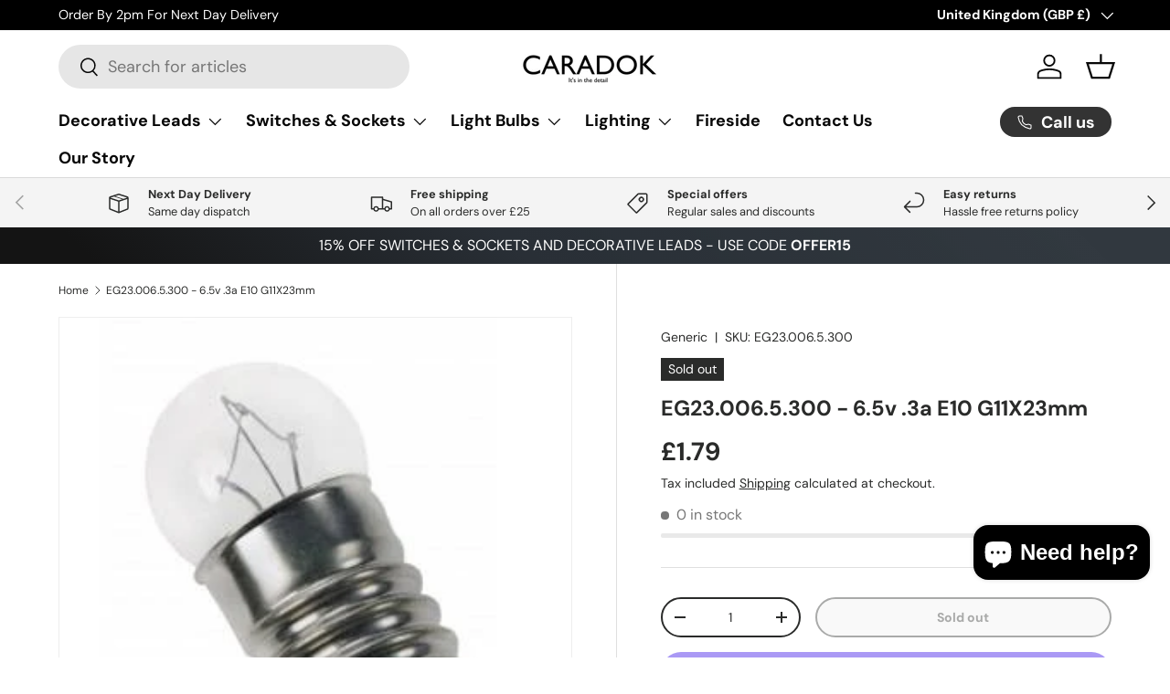

--- FILE ---
content_type: text/html; charset=utf-8
request_url: https://www.caradok.co.uk/products/unbranded-eg23-006-5-300-6-5v-3a-e10-g11x23mm
body_size: 108127
content:
<!doctype html>
<html class="no-js" lang="en" dir="ltr">
<head>



  <!-- Google tag (gtag.js) -->
<script async src="https://www.googletagmanager.com/gtag/js?id=AW-16632459653">
</script>
<script>
  window.dataLayer = window.dataLayer || [];
  function gtag(){dataLayer.push(arguments);}
  gtag('js', new Date());

  gtag('config', 'AW-16632459653');
</script><meta charset="utf-8">
<meta name="viewport" content="width=device-width,initial-scale=1">
<title>EG23.006.5.300 - 6.5v .3a E10 G11X23mm &ndash; Caradok</title><link rel="canonical" href="https://www.caradok.co.uk/products/unbranded-eg23-006-5-300-6-5v-3a-e10-g11x23mm"><link rel="icon" href="//www.caradok.co.uk/cdn/shop/files/Caradok_-_Logo_-_Main_-_favicon.jpg?crop=center&height=48&v=1624958159&width=48" type="image/jpg">
  <link rel="apple-touch-icon" href="//www.caradok.co.uk/cdn/shop/files/Caradok_-_Logo_-_Main_-_favicon.jpg?crop=center&height=180&v=1624958159&width=180"><meta name="description" content="Miniature light bulbs 6.5v .3a 1.95w E10 G11X23mm"><meta property="og:site_name" content="Caradok">
<meta property="og:url" content="https://www.caradok.co.uk/products/unbranded-eg23-006-5-300-6-5v-3a-e10-g11x23mm">
<meta property="og:title" content="EG23.006.5.300 - 6.5v .3a E10 G11X23mm">
<meta property="og:type" content="product">
<meta property="og:description" content="Miniature light bulbs 6.5v .3a 1.95w E10 G11X23mm"><meta property="og:image" content="http://www.caradok.co.uk/cdn/shop/files/EG23_9b496ade-6556-4f1a-90ba-65e815f4a3ca.jpg?crop=center&height=1200&v=1721336100&width=1200">
  <meta property="og:image:secure_url" content="https://www.caradok.co.uk/cdn/shop/files/EG23_9b496ade-6556-4f1a-90ba-65e815f4a3ca.jpg?crop=center&height=1200&v=1721336100&width=1200">
  <meta property="og:image:width" content="300">
  <meta property="og:image:height" content="300"><meta property="og:price:amount" content="1.79">
  <meta property="og:price:currency" content="GBP"><meta name="twitter:card" content="summary_large_image">
<meta name="twitter:title" content="EG23.006.5.300 - 6.5v .3a E10 G11X23mm">
<meta name="twitter:description" content="Miniature light bulbs 6.5v .3a 1.95w E10 G11X23mm">
<link rel="preload" href="//www.caradok.co.uk/cdn/shop/t/15/assets/main.css?v=171986751195675404661721293784" as="style"><style data-shopify>
@font-face {
  font-family: "DM Sans";
  font-weight: 400;
  font-style: normal;
  font-display: swap;
  src: url("//www.caradok.co.uk/cdn/fonts/dm_sans/dmsans_n4.ec80bd4dd7e1a334c969c265873491ae56018d72.woff2") format("woff2"),
       url("//www.caradok.co.uk/cdn/fonts/dm_sans/dmsans_n4.87bdd914d8a61247b911147ae68e754d695c58a6.woff") format("woff");
}
@font-face {
  font-family: "DM Sans";
  font-weight: 700;
  font-style: normal;
  font-display: swap;
  src: url("//www.caradok.co.uk/cdn/fonts/dm_sans/dmsans_n7.97e21d81502002291ea1de8aefb79170c6946ce5.woff2") format("woff2"),
       url("//www.caradok.co.uk/cdn/fonts/dm_sans/dmsans_n7.af5c214f5116410ca1d53a2090665620e78e2e1b.woff") format("woff");
}
@font-face {
  font-family: "DM Sans";
  font-weight: 400;
  font-style: italic;
  font-display: swap;
  src: url("//www.caradok.co.uk/cdn/fonts/dm_sans/dmsans_i4.b8fe05e69ee95d5a53155c346957d8cbf5081c1a.woff2") format("woff2"),
       url("//www.caradok.co.uk/cdn/fonts/dm_sans/dmsans_i4.403fe28ee2ea63e142575c0aa47684d65f8c23a0.woff") format("woff");
}
@font-face {
  font-family: "DM Sans";
  font-weight: 700;
  font-style: italic;
  font-display: swap;
  src: url("//www.caradok.co.uk/cdn/fonts/dm_sans/dmsans_i7.52b57f7d7342eb7255084623d98ab83fd96e7f9b.woff2") format("woff2"),
       url("//www.caradok.co.uk/cdn/fonts/dm_sans/dmsans_i7.d5e14ef18a1d4a8ce78a4187580b4eb1759c2eda.woff") format("woff");
}
@font-face {
  font-family: "DM Sans";
  font-weight: 700;
  font-style: normal;
  font-display: swap;
  src: url("//www.caradok.co.uk/cdn/fonts/dm_sans/dmsans_n7.97e21d81502002291ea1de8aefb79170c6946ce5.woff2") format("woff2"),
       url("//www.caradok.co.uk/cdn/fonts/dm_sans/dmsans_n7.af5c214f5116410ca1d53a2090665620e78e2e1b.woff") format("woff");
}
@font-face {
  font-family: "DM Sans";
  font-weight: 700;
  font-style: normal;
  font-display: swap;
  src: url("//www.caradok.co.uk/cdn/fonts/dm_sans/dmsans_n7.97e21d81502002291ea1de8aefb79170c6946ce5.woff2") format("woff2"),
       url("//www.caradok.co.uk/cdn/fonts/dm_sans/dmsans_n7.af5c214f5116410ca1d53a2090665620e78e2e1b.woff") format("woff");
}
:root {
      --bg-color: 255 255 255 / 1.0;
      --bg-color-og: 255 255 255 / 1.0;
      --heading-color: 42 43 42;
      --text-color: 42 43 42;
      --text-color-og: 42 43 42;
      --scrollbar-color: 42 43 42;
      --link-color: 42 43 42;
      --link-color-og: 42 43 42;
      --star-color: 255 159 28;--swatch-border-color-default: 212 213 212;
        --swatch-border-color-active: 149 149 149;
        --swatch-card-size: 24px;
        --swatch-variant-picker-size: 64px;--color-scheme-1-bg: 244 244 244 / 1.0;
      --color-scheme-1-grad: linear-gradient(180deg, rgba(244, 244, 244, 1), rgba(244, 244, 244, 1) 100%);
      --color-scheme-1-heading: 42 43 42;
      --color-scheme-1-text: 42 43 42;
      --color-scheme-1-btn-bg: 255 88 13;
      --color-scheme-1-btn-text: 255 255 255;
      --color-scheme-1-btn-bg-hover: 255 124 64;--color-scheme-2-bg: 42 43 42 / 1.0;
      --color-scheme-2-grad: linear-gradient(225deg, rgba(51, 59, 67, 0.88) 8%, rgba(41, 47, 54, 1) 56%, rgba(20, 20, 20, 1) 92%);
      --color-scheme-2-heading: 255 255 255;
      --color-scheme-2-text: 255 255 255;
      --color-scheme-2-btn-bg: 255 255 255;
      --color-scheme-2-btn-text: 0 0 0;
      --color-scheme-2-btn-bg-hover: 225 225 225;--color-scheme-3-bg: 255 88 13 / 1.0;
      --color-scheme-3-grad: linear-gradient(46deg, rgba(234, 73, 0, 1) 8%, rgba(234, 73, 0, 1) 32%, rgba(255, 88, 13, 0.88) 92%);
      --color-scheme-3-heading: 255 255 255;
      --color-scheme-3-text: 255 255 255;
      --color-scheme-3-btn-bg: 42 43 42;
      --color-scheme-3-btn-text: 255 255 255;
      --color-scheme-3-btn-bg-hover: 82 83 82;

      --drawer-bg-color: 255 255 255 / 1.0;
      --drawer-text-color: 42 43 42;

      --panel-bg-color: 244 244 244 / 1.0;
      --panel-heading-color: 42 43 42;
      --panel-text-color: 42 43 42;

      --in-stock-text-color: 44 126 63;
      --low-stock-text-color: 210 134 26;
      --very-low-stock-text-color: 180 12 28;
      --no-stock-text-color: 119 119 119;
      --no-stock-backordered-text-color: 44 126 63;

      --error-bg-color: 252 237 238;
      --error-text-color: 180 12 28;
      --success-bg-color: 232 246 234;
      --success-text-color: 44 126 63;
      --info-bg-color: 228 237 250;
      --info-text-color: 26 102 210;

      --heading-font-family: "DM Sans", sans-serif;
      --heading-font-style: normal;
      --heading-font-weight: 700;
      --heading-scale-start: 4;

      --navigation-font-family: "DM Sans", sans-serif;
      --navigation-font-style: normal;
      --navigation-font-weight: 700;--heading-text-transform: none;
--subheading-text-transform: none;
      --body-font-family: "DM Sans", sans-serif;
      --body-font-style: normal;
      --body-font-weight: 400;
      --body-font-size: 16;

      --section-gap: 48;
      --heading-gap: calc(8 * var(--space-unit));--grid-column-gap: 20px;--btn-bg-color: 42 43 42;
      --btn-bg-hover-color: 82 83 82;
      --btn-text-color: 255 255 255;
      --btn-bg-color-og: 42 43 42;
      --btn-text-color-og: 255 255 255;
      --btn-alt-bg-color: 255 255 255;
      --btn-alt-bg-alpha: 1.0;
      --btn-alt-text-color: 42 43 42;
      --btn-border-width: 2px;
      --btn-padding-y: 12px;

      
      --btn-border-radius: 28px;
      

      --btn-lg-border-radius: 50%;
      --btn-icon-border-radius: 50%;
      --input-with-btn-inner-radius: var(--btn-border-radius);

      --input-bg-color: 255 255 255 / 1.0;
      --input-text-color: 42 43 42;
      --input-border-width: 2px;
      --input-border-radius: 26px;
      --textarea-border-radius: 12px;
      --input-border-radius: 28px;
      --input-lg-border-radius: 34px;
      --input-bg-color-diff-3: #f7f7f7;
      --input-bg-color-diff-6: #f0f0f0;

      --modal-border-radius: 16px;
      --modal-overlay-color: 0 0 0;
      --modal-overlay-opacity: 0.4;
      --drawer-border-radius: 16px;
      --overlay-border-radius: 0px;--custom-label-bg-color: 13 44 84;
      --custom-label-text-color: 255 255 255;--sale-label-bg-color: 170 17 85;
      --sale-label-text-color: 255 255 255;--sold-out-label-bg-color: 42 43 42;
      --sold-out-label-text-color: 255 255 255;--preorder-label-bg-color: 0 166 237;
      --preorder-label-text-color: 255 255 255;

      --page-width: 1500px;
      --gutter-sm: 20px;
      --gutter-md: 32px;
      --gutter-lg: 64px;

      --payment-terms-bg-color: #ffffff;

      --coll-card-bg-color: #F9F9F9;
      --coll-card-border-color: #f2f2f2;--card-bg-color: #ffffff;
      --card-text-color: 38 38 43;
      --card-border-color: #f2f2f2;
        
          --aos-animate-duration: 0.6s;
        

        
          --aos-min-width: 0;
        
      

      --reading-width: 48em;
    }

    @media (max-width: 769px) {
      :root {
        --reading-width: 36em;
      }
    }
  </style><link rel="stylesheet" href="//www.caradok.co.uk/cdn/shop/t/15/assets/main.css?v=171986751195675404661721293784">
  <script src="//www.caradok.co.uk/cdn/shop/t/15/assets/main.js?v=2050684634816504901721293784" defer="defer"></script><link rel="preload" href="//www.caradok.co.uk/cdn/fonts/dm_sans/dmsans_n4.ec80bd4dd7e1a334c969c265873491ae56018d72.woff2" as="font" type="font/woff2" crossorigin fetchpriority="high"><link rel="preload" href="//www.caradok.co.uk/cdn/fonts/dm_sans/dmsans_n7.97e21d81502002291ea1de8aefb79170c6946ce5.woff2" as="font" type="font/woff2" crossorigin fetchpriority="high"><script>window.performance && window.performance.mark && window.performance.mark('shopify.content_for_header.start');</script><meta name="facebook-domain-verification" content="ked71i6wcfrhfx3oap5kz6fgeqm5dh">
<meta name="facebook-domain-verification" content="3107tvthsnyqu6kzz7t3saagq1h586">
<meta name="google-site-verification" content="2QvKMhUh3esfNbHkR8LkzvKcuBM0F5ZU2Pc_OjPl408">
<meta id="shopify-digital-wallet" name="shopify-digital-wallet" content="/57688096927/digital_wallets/dialog">
<meta name="shopify-checkout-api-token" content="525419095a87bd08a2dab81b40dfd338">
<link rel="alternate" type="application/json+oembed" href="https://www.caradok.co.uk/products/unbranded-eg23-006-5-300-6-5v-3a-e10-g11x23mm.oembed">
<script async="async" src="/checkouts/internal/preloads.js?locale=en-GB"></script>
<link rel="preconnect" href="https://shop.app" crossorigin="anonymous">
<script async="async" src="https://shop.app/checkouts/internal/preloads.js?locale=en-GB&shop_id=57688096927" crossorigin="anonymous"></script>
<script id="apple-pay-shop-capabilities" type="application/json">{"shopId":57688096927,"countryCode":"GB","currencyCode":"GBP","merchantCapabilities":["supports3DS"],"merchantId":"gid:\/\/shopify\/Shop\/57688096927","merchantName":"Caradok","requiredBillingContactFields":["postalAddress","email"],"requiredShippingContactFields":["postalAddress","email"],"shippingType":"shipping","supportedNetworks":["visa","maestro","masterCard","amex","discover","elo"],"total":{"type":"pending","label":"Caradok","amount":"1.00"},"shopifyPaymentsEnabled":true,"supportsSubscriptions":true}</script>
<script id="shopify-features" type="application/json">{"accessToken":"525419095a87bd08a2dab81b40dfd338","betas":["rich-media-storefront-analytics"],"domain":"www.caradok.co.uk","predictiveSearch":true,"shopId":57688096927,"locale":"en"}</script>
<script>var Shopify = Shopify || {};
Shopify.shop = "caradok.myshopify.com";
Shopify.locale = "en";
Shopify.currency = {"active":"GBP","rate":"1.0"};
Shopify.country = "GB";
Shopify.theme = {"name":"theme-export-www-filamentfox-com-enterprise-1","id":136102576287,"schema_name":"Enterprise","schema_version":"1.5.2","theme_store_id":null,"role":"main"};
Shopify.theme.handle = "null";
Shopify.theme.style = {"id":null,"handle":null};
Shopify.cdnHost = "www.caradok.co.uk/cdn";
Shopify.routes = Shopify.routes || {};
Shopify.routes.root = "/";</script>
<script type="module">!function(o){(o.Shopify=o.Shopify||{}).modules=!0}(window);</script>
<script>!function(o){function n(){var o=[];function n(){o.push(Array.prototype.slice.apply(arguments))}return n.q=o,n}var t=o.Shopify=o.Shopify||{};t.loadFeatures=n(),t.autoloadFeatures=n()}(window);</script>
<script>
  window.ShopifyPay = window.ShopifyPay || {};
  window.ShopifyPay.apiHost = "shop.app\/pay";
  window.ShopifyPay.redirectState = null;
</script>
<script id="shop-js-analytics" type="application/json">{"pageType":"product"}</script>
<script defer="defer" async type="module" src="//www.caradok.co.uk/cdn/shopifycloud/shop-js/modules/v2/client.init-shop-cart-sync_BdyHc3Nr.en.esm.js"></script>
<script defer="defer" async type="module" src="//www.caradok.co.uk/cdn/shopifycloud/shop-js/modules/v2/chunk.common_Daul8nwZ.esm.js"></script>
<script type="module">
  await import("//www.caradok.co.uk/cdn/shopifycloud/shop-js/modules/v2/client.init-shop-cart-sync_BdyHc3Nr.en.esm.js");
await import("//www.caradok.co.uk/cdn/shopifycloud/shop-js/modules/v2/chunk.common_Daul8nwZ.esm.js");

  window.Shopify.SignInWithShop?.initShopCartSync?.({"fedCMEnabled":true,"windoidEnabled":true});

</script>
<script>
  window.Shopify = window.Shopify || {};
  if (!window.Shopify.featureAssets) window.Shopify.featureAssets = {};
  window.Shopify.featureAssets['shop-js'] = {"shop-cart-sync":["modules/v2/client.shop-cart-sync_QYOiDySF.en.esm.js","modules/v2/chunk.common_Daul8nwZ.esm.js"],"init-fed-cm":["modules/v2/client.init-fed-cm_DchLp9rc.en.esm.js","modules/v2/chunk.common_Daul8nwZ.esm.js"],"shop-button":["modules/v2/client.shop-button_OV7bAJc5.en.esm.js","modules/v2/chunk.common_Daul8nwZ.esm.js"],"init-windoid":["modules/v2/client.init-windoid_DwxFKQ8e.en.esm.js","modules/v2/chunk.common_Daul8nwZ.esm.js"],"shop-cash-offers":["modules/v2/client.shop-cash-offers_DWtL6Bq3.en.esm.js","modules/v2/chunk.common_Daul8nwZ.esm.js","modules/v2/chunk.modal_CQq8HTM6.esm.js"],"shop-toast-manager":["modules/v2/client.shop-toast-manager_CX9r1SjA.en.esm.js","modules/v2/chunk.common_Daul8nwZ.esm.js"],"init-shop-email-lookup-coordinator":["modules/v2/client.init-shop-email-lookup-coordinator_UhKnw74l.en.esm.js","modules/v2/chunk.common_Daul8nwZ.esm.js"],"pay-button":["modules/v2/client.pay-button_DzxNnLDY.en.esm.js","modules/v2/chunk.common_Daul8nwZ.esm.js"],"avatar":["modules/v2/client.avatar_BTnouDA3.en.esm.js"],"init-shop-cart-sync":["modules/v2/client.init-shop-cart-sync_BdyHc3Nr.en.esm.js","modules/v2/chunk.common_Daul8nwZ.esm.js"],"shop-login-button":["modules/v2/client.shop-login-button_D8B466_1.en.esm.js","modules/v2/chunk.common_Daul8nwZ.esm.js","modules/v2/chunk.modal_CQq8HTM6.esm.js"],"init-customer-accounts-sign-up":["modules/v2/client.init-customer-accounts-sign-up_C8fpPm4i.en.esm.js","modules/v2/client.shop-login-button_D8B466_1.en.esm.js","modules/v2/chunk.common_Daul8nwZ.esm.js","modules/v2/chunk.modal_CQq8HTM6.esm.js"],"init-shop-for-new-customer-accounts":["modules/v2/client.init-shop-for-new-customer-accounts_CVTO0Ztu.en.esm.js","modules/v2/client.shop-login-button_D8B466_1.en.esm.js","modules/v2/chunk.common_Daul8nwZ.esm.js","modules/v2/chunk.modal_CQq8HTM6.esm.js"],"init-customer-accounts":["modules/v2/client.init-customer-accounts_dRgKMfrE.en.esm.js","modules/v2/client.shop-login-button_D8B466_1.en.esm.js","modules/v2/chunk.common_Daul8nwZ.esm.js","modules/v2/chunk.modal_CQq8HTM6.esm.js"],"shop-follow-button":["modules/v2/client.shop-follow-button_CkZpjEct.en.esm.js","modules/v2/chunk.common_Daul8nwZ.esm.js","modules/v2/chunk.modal_CQq8HTM6.esm.js"],"lead-capture":["modules/v2/client.lead-capture_BntHBhfp.en.esm.js","modules/v2/chunk.common_Daul8nwZ.esm.js","modules/v2/chunk.modal_CQq8HTM6.esm.js"],"checkout-modal":["modules/v2/client.checkout-modal_CfxcYbTm.en.esm.js","modules/v2/chunk.common_Daul8nwZ.esm.js","modules/v2/chunk.modal_CQq8HTM6.esm.js"],"shop-login":["modules/v2/client.shop-login_Da4GZ2H6.en.esm.js","modules/v2/chunk.common_Daul8nwZ.esm.js","modules/v2/chunk.modal_CQq8HTM6.esm.js"],"payment-terms":["modules/v2/client.payment-terms_MV4M3zvL.en.esm.js","modules/v2/chunk.common_Daul8nwZ.esm.js","modules/v2/chunk.modal_CQq8HTM6.esm.js"]};
</script>
<script>(function() {
  var isLoaded = false;
  function asyncLoad() {
    if (isLoaded) return;
    isLoaded = true;
    var urls = ["https:\/\/cdn.shopify.com\/s\/files\/1\/0576\/8809\/6927\/t\/11\/assets\/booster_eu_cookie_57688096927.js?v=1627924718\u0026shop=caradok.myshopify.com","https:\/\/seo.apps.avada.io\/scripttag\/avada-seo-installed.js?shop=caradok.myshopify.com"];
    for (var i = 0; i < urls.length; i++) {
      var s = document.createElement('script');
      s.type = 'text/javascript';
      s.async = true;
      s.src = urls[i];
      var x = document.getElementsByTagName('script')[0];
      x.parentNode.insertBefore(s, x);
    }
  };
  if(window.attachEvent) {
    window.attachEvent('onload', asyncLoad);
  } else {
    window.addEventListener('load', asyncLoad, false);
  }
})();</script>
<script id="__st">var __st={"a":57688096927,"offset":0,"reqid":"ea6f41f9-566e-4d9f-9aee-dd923836d61c-1768979411","pageurl":"www.caradok.co.uk\/products\/unbranded-eg23-006-5-300-6-5v-3a-e10-g11x23mm","u":"bbb2efc28134","p":"product","rtyp":"product","rid":9372167766175};</script>
<script>window.ShopifyPaypalV4VisibilityTracking = true;</script>
<script id="captcha-bootstrap">!function(){'use strict';const t='contact',e='account',n='new_comment',o=[[t,t],['blogs',n],['comments',n],[t,'customer']],c=[[e,'customer_login'],[e,'guest_login'],[e,'recover_customer_password'],[e,'create_customer']],r=t=>t.map((([t,e])=>`form[action*='/${t}']:not([data-nocaptcha='true']) input[name='form_type'][value='${e}']`)).join(','),a=t=>()=>t?[...document.querySelectorAll(t)].map((t=>t.form)):[];function s(){const t=[...o],e=r(t);return a(e)}const i='password',u='form_key',d=['recaptcha-v3-token','g-recaptcha-response','h-captcha-response',i],f=()=>{try{return window.sessionStorage}catch{return}},m='__shopify_v',_=t=>t.elements[u];function p(t,e,n=!1){try{const o=window.sessionStorage,c=JSON.parse(o.getItem(e)),{data:r}=function(t){const{data:e,action:n}=t;return t[m]||n?{data:e,action:n}:{data:t,action:n}}(c);for(const[e,n]of Object.entries(r))t.elements[e]&&(t.elements[e].value=n);n&&o.removeItem(e)}catch(o){console.error('form repopulation failed',{error:o})}}const l='form_type',E='cptcha';function T(t){t.dataset[E]=!0}const w=window,h=w.document,L='Shopify',v='ce_forms',y='captcha';let A=!1;((t,e)=>{const n=(g='f06e6c50-85a8-45c8-87d0-21a2b65856fe',I='https://cdn.shopify.com/shopifycloud/storefront-forms-hcaptcha/ce_storefront_forms_captcha_hcaptcha.v1.5.2.iife.js',D={infoText:'Protected by hCaptcha',privacyText:'Privacy',termsText:'Terms'},(t,e,n)=>{const o=w[L][v],c=o.bindForm;if(c)return c(t,g,e,D).then(n);var r;o.q.push([[t,g,e,D],n]),r=I,A||(h.body.append(Object.assign(h.createElement('script'),{id:'captcha-provider',async:!0,src:r})),A=!0)});var g,I,D;w[L]=w[L]||{},w[L][v]=w[L][v]||{},w[L][v].q=[],w[L][y]=w[L][y]||{},w[L][y].protect=function(t,e){n(t,void 0,e),T(t)},Object.freeze(w[L][y]),function(t,e,n,w,h,L){const[v,y,A,g]=function(t,e,n){const i=e?o:[],u=t?c:[],d=[...i,...u],f=r(d),m=r(i),_=r(d.filter((([t,e])=>n.includes(e))));return[a(f),a(m),a(_),s()]}(w,h,L),I=t=>{const e=t.target;return e instanceof HTMLFormElement?e:e&&e.form},D=t=>v().includes(t);t.addEventListener('submit',(t=>{const e=I(t);if(!e)return;const n=D(e)&&!e.dataset.hcaptchaBound&&!e.dataset.recaptchaBound,o=_(e),c=g().includes(e)&&(!o||!o.value);(n||c)&&t.preventDefault(),c&&!n&&(function(t){try{if(!f())return;!function(t){const e=f();if(!e)return;const n=_(t);if(!n)return;const o=n.value;o&&e.removeItem(o)}(t);const e=Array.from(Array(32),(()=>Math.random().toString(36)[2])).join('');!function(t,e){_(t)||t.append(Object.assign(document.createElement('input'),{type:'hidden',name:u})),t.elements[u].value=e}(t,e),function(t,e){const n=f();if(!n)return;const o=[...t.querySelectorAll(`input[type='${i}']`)].map((({name:t})=>t)),c=[...d,...o],r={};for(const[a,s]of new FormData(t).entries())c.includes(a)||(r[a]=s);n.setItem(e,JSON.stringify({[m]:1,action:t.action,data:r}))}(t,e)}catch(e){console.error('failed to persist form',e)}}(e),e.submit())}));const S=(t,e)=>{t&&!t.dataset[E]&&(n(t,e.some((e=>e===t))),T(t))};for(const o of['focusin','change'])t.addEventListener(o,(t=>{const e=I(t);D(e)&&S(e,y())}));const B=e.get('form_key'),M=e.get(l),P=B&&M;t.addEventListener('DOMContentLoaded',(()=>{const t=y();if(P)for(const e of t)e.elements[l].value===M&&p(e,B);[...new Set([...A(),...v().filter((t=>'true'===t.dataset.shopifyCaptcha))])].forEach((e=>S(e,t)))}))}(h,new URLSearchParams(w.location.search),n,t,e,['guest_login'])})(!0,!0)}();</script>
<script integrity="sha256-4kQ18oKyAcykRKYeNunJcIwy7WH5gtpwJnB7kiuLZ1E=" data-source-attribution="shopify.loadfeatures" defer="defer" src="//www.caradok.co.uk/cdn/shopifycloud/storefront/assets/storefront/load_feature-a0a9edcb.js" crossorigin="anonymous"></script>
<script crossorigin="anonymous" defer="defer" src="//www.caradok.co.uk/cdn/shopifycloud/storefront/assets/shopify_pay/storefront-65b4c6d7.js?v=20250812"></script>
<script data-source-attribution="shopify.dynamic_checkout.dynamic.init">var Shopify=Shopify||{};Shopify.PaymentButton=Shopify.PaymentButton||{isStorefrontPortableWallets:!0,init:function(){window.Shopify.PaymentButton.init=function(){};var t=document.createElement("script");t.src="https://www.caradok.co.uk/cdn/shopifycloud/portable-wallets/latest/portable-wallets.en.js",t.type="module",document.head.appendChild(t)}};
</script>
<script data-source-attribution="shopify.dynamic_checkout.buyer_consent">
  function portableWalletsHideBuyerConsent(e){var t=document.getElementById("shopify-buyer-consent"),n=document.getElementById("shopify-subscription-policy-button");t&&n&&(t.classList.add("hidden"),t.setAttribute("aria-hidden","true"),n.removeEventListener("click",e))}function portableWalletsShowBuyerConsent(e){var t=document.getElementById("shopify-buyer-consent"),n=document.getElementById("shopify-subscription-policy-button");t&&n&&(t.classList.remove("hidden"),t.removeAttribute("aria-hidden"),n.addEventListener("click",e))}window.Shopify?.PaymentButton&&(window.Shopify.PaymentButton.hideBuyerConsent=portableWalletsHideBuyerConsent,window.Shopify.PaymentButton.showBuyerConsent=portableWalletsShowBuyerConsent);
</script>
<script>
  function portableWalletsCleanup(e){e&&e.src&&console.error("Failed to load portable wallets script "+e.src);var t=document.querySelectorAll("shopify-accelerated-checkout .shopify-payment-button__skeleton, shopify-accelerated-checkout-cart .wallet-cart-button__skeleton"),e=document.getElementById("shopify-buyer-consent");for(let e=0;e<t.length;e++)t[e].remove();e&&e.remove()}function portableWalletsNotLoadedAsModule(e){e instanceof ErrorEvent&&"string"==typeof e.message&&e.message.includes("import.meta")&&"string"==typeof e.filename&&e.filename.includes("portable-wallets")&&(window.removeEventListener("error",portableWalletsNotLoadedAsModule),window.Shopify.PaymentButton.failedToLoad=e,"loading"===document.readyState?document.addEventListener("DOMContentLoaded",window.Shopify.PaymentButton.init):window.Shopify.PaymentButton.init())}window.addEventListener("error",portableWalletsNotLoadedAsModule);
</script>

<script type="module" src="https://www.caradok.co.uk/cdn/shopifycloud/portable-wallets/latest/portable-wallets.en.js" onError="portableWalletsCleanup(this)" crossorigin="anonymous"></script>
<script nomodule>
  document.addEventListener("DOMContentLoaded", portableWalletsCleanup);
</script>

<link id="shopify-accelerated-checkout-styles" rel="stylesheet" media="screen" href="https://www.caradok.co.uk/cdn/shopifycloud/portable-wallets/latest/accelerated-checkout-backwards-compat.css" crossorigin="anonymous">
<style id="shopify-accelerated-checkout-cart">
        #shopify-buyer-consent {
  margin-top: 1em;
  display: inline-block;
  width: 100%;
}

#shopify-buyer-consent.hidden {
  display: none;
}

#shopify-subscription-policy-button {
  background: none;
  border: none;
  padding: 0;
  text-decoration: underline;
  font-size: inherit;
  cursor: pointer;
}

#shopify-subscription-policy-button::before {
  box-shadow: none;
}

      </style>
<script id="sections-script" data-sections="header,footer" defer="defer" src="//www.caradok.co.uk/cdn/shop/t/15/compiled_assets/scripts.js?v=1447"></script>
<script>window.performance && window.performance.mark && window.performance.mark('shopify.content_for_header.end');</script>

    <script src="//www.caradok.co.uk/cdn/shop/t/15/assets/animate-on-scroll.js?v=15249566486942820451721293783" defer="defer"></script>
    <link rel="stylesheet" href="//www.caradok.co.uk/cdn/shop/t/15/assets/animate-on-scroll.css?v=116194678796051782541721293783">
  

  <script>document.documentElement.className = document.documentElement.className.replace('no-js', 'js');</script><!-- CC Custom Head Start --><!-- CC Custom Head End --><!-- BEGIN app block: shopify://apps/o-request-a-quote/blocks/omgrfq_script/5f4ac0e6-8a57-4f3d-853e-0194eab86273 --><script
  id="omgrfq-script"
  type='text/javascript'
  data-type="custom">
    if ((typeof window.jQuery === 'undefined')) {<!-- BEGIN app snippet: omg-jquery -->
    (function(){"use strict";var C=document,D=window,st=C.documentElement,L=C.createElement.bind(C),ft=L("div"),q=L("table"),Mt=L("tbody"),ot=L("tr"),H=Array.isArray,S=Array.prototype,Dt=S.concat,U=S.filter,at=S.indexOf,ct=S.map,Bt=S.push,ht=S.slice,z=S.some,_t=S.splice,Pt=/^#(?:[\w-]|\\.|[^\x00-\xa0])*$/,Ht=/^\.(?:[\w-]|\\.|[^\x00-\xa0])*$/,$t=/<.+>/,jt=/^\w+$/;function J(t,n){var r=It(n);return!t||!r&&!A(n)&&!c(n)?[]:!r&&Ht.test(t)?n.getElementsByClassName(t.slice(1).replace(/\\/g,"")):!r&&jt.test(t)?n.getElementsByTagName(t):n.querySelectorAll(t)}var dt=function(){function t(n,r){if(n){if(Y(n))return n;var i=n;if(g(n)){var e=r||C;if(i=Pt.test(n)&&A(e)?e.getElementById(n.slice(1).replace(/\\/g,"")):$t.test(n)?yt(n):Y(e)?e.find(n):g(e)?o(e).find(n):J(n,e),!i)return}else if(O(n))return this.ready(n);(i.nodeType||i===D)&&(i=[i]),this.length=i.length;for(var s=0,f=this.length;s<f;s++)this[s]=i[s]}}return t.prototype.init=function(n,r){return new t(n,r)},t}(),u=dt.prototype,o=u.init;o.fn=o.prototype=u,u.length=0,u.splice=_t,typeof Symbol=="function"&&(u[Symbol.iterator]=S[Symbol.iterator]);function Y(t){return t instanceof dt}function B(t){return!!t&&t===t.window}function A(t){return!!t&&t.nodeType===9}function It(t){return!!t&&t.nodeType===11}function c(t){return!!t&&t.nodeType===1}function Ft(t){return!!t&&t.nodeType===3}function Wt(t){return typeof t=="boolean"}function O(t){return typeof t=="function"}function g(t){return typeof t=="string"}function v(t){return t===void 0}function P(t){return t===null}function lt(t){return!isNaN(parseFloat(t))&&isFinite(t)}function G(t){if(typeof t!="object"||t===null)return!1;var n=Object.getPrototypeOf(t);return n===null||n===Object.prototype}o.isWindow=B,o.isFunction=O,o.isArray=H,o.isNumeric=lt,o.isPlainObject=G;function d(t,n,r){if(r){for(var i=t.length;i--;)if(n.call(t[i],i,t[i])===!1)return t}else if(G(t))for(var e=Object.keys(t),i=0,s=e.length;i<s;i++){var f=e[i];if(n.call(t[f],f,t[f])===!1)return t}else for(var i=0,s=t.length;i<s;i++)if(n.call(t[i],i,t[i])===!1)return t;return t}o.each=d,u.each=function(t){return d(this,t)},u.empty=function(){return this.each(function(t,n){for(;n.firstChild;)n.removeChild(n.firstChild)})};var qt=/\S+/g;function j(t){return g(t)?t.match(qt)||[]:[]}u.toggleClass=function(t,n){var r=j(t),i=!v(n);return this.each(function(e,s){c(s)&&d(r,function(f,a){i?n?s.classList.add(a):s.classList.remove(a):s.classList.toggle(a)})})},u.addClass=function(t){return this.toggleClass(t,!0)},u.removeAttr=function(t){var n=j(t);return this.each(function(r,i){c(i)&&d(n,function(e,s){i.removeAttribute(s)})})};function Ut(t,n){if(t){if(g(t)){if(arguments.length<2){if(!this[0]||!c(this[0]))return;var r=this[0].getAttribute(t);return P(r)?void 0:r}return v(n)?this:P(n)?this.removeAttr(t):this.each(function(e,s){c(s)&&s.setAttribute(t,n)})}for(var i in t)this.attr(i,t[i]);return this}}u.attr=Ut,u.removeClass=function(t){return arguments.length?this.toggleClass(t,!1):this.attr("class","")},u.hasClass=function(t){return!!t&&z.call(this,function(n){return c(n)&&n.classList.contains(t)})},u.get=function(t){return v(t)?ht.call(this):(t=Number(t),this[t<0?t+this.length:t])},u.eq=function(t){return o(this.get(t))},u.first=function(){return this.eq(0)},u.last=function(){return this.eq(-1)};function zt(t){return v(t)?this.get().map(function(n){return c(n)||Ft(n)?n.textContent:""}).join(""):this.each(function(n,r){c(r)&&(r.textContent=t)})}u.text=zt;function T(t,n,r){if(c(t)){var i=D.getComputedStyle(t,null);return r?i.getPropertyValue(n)||void 0:i[n]||t.style[n]}}function E(t,n){return parseInt(T(t,n),10)||0}function gt(t,n){return E(t,"border".concat(n?"Left":"Top","Width"))+E(t,"padding".concat(n?"Left":"Top"))+E(t,"padding".concat(n?"Right":"Bottom"))+E(t,"border".concat(n?"Right":"Bottom","Width"))}var X={};function Jt(t){if(X[t])return X[t];var n=L(t);C.body.insertBefore(n,null);var r=T(n,"display");return C.body.removeChild(n),X[t]=r!=="none"?r:"block"}function vt(t){return T(t,"display")==="none"}function pt(t,n){var r=t&&(t.matches||t.webkitMatchesSelector||t.msMatchesSelector);return!!r&&!!n&&r.call(t,n)}function I(t){return g(t)?function(n,r){return pt(r,t)}:O(t)?t:Y(t)?function(n,r){return t.is(r)}:t?function(n,r){return r===t}:function(){return!1}}u.filter=function(t){var n=I(t);return o(U.call(this,function(r,i){return n.call(r,i,r)}))};function x(t,n){return n?t.filter(n):t}u.detach=function(t){return x(this,t).each(function(n,r){r.parentNode&&r.parentNode.removeChild(r)}),this};var Yt=/^\s*<(\w+)[^>]*>/,Gt=/^<(\w+)\s*\/?>(?:<\/\1>)?$/,mt={"*":ft,tr:Mt,td:ot,th:ot,thead:q,tbody:q,tfoot:q};function yt(t){if(!g(t))return[];if(Gt.test(t))return[L(RegExp.$1)];var n=Yt.test(t)&&RegExp.$1,r=mt[n]||mt["*"];return r.innerHTML=t,o(r.childNodes).detach().get()}o.parseHTML=yt,u.has=function(t){var n=g(t)?function(r,i){return J(t,i).length}:function(r,i){return i.contains(t)};return this.filter(n)},u.not=function(t){var n=I(t);return this.filter(function(r,i){return(!g(t)||c(i))&&!n.call(i,r,i)})};function R(t,n,r,i){for(var e=[],s=O(n),f=i&&I(i),a=0,y=t.length;a<y;a++)if(s){var h=n(t[a]);h.length&&Bt.apply(e,h)}else for(var p=t[a][n];p!=null&&!(i&&f(-1,p));)e.push(p),p=r?p[n]:null;return e}function bt(t){return t.multiple&&t.options?R(U.call(t.options,function(n){return n.selected&&!n.disabled&&!n.parentNode.disabled}),"value"):t.value||""}function Xt(t){return arguments.length?this.each(function(n,r){var i=r.multiple&&r.options;if(i||Ot.test(r.type)){var e=H(t)?ct.call(t,String):P(t)?[]:[String(t)];i?d(r.options,function(s,f){f.selected=e.indexOf(f.value)>=0},!0):r.checked=e.indexOf(r.value)>=0}else r.value=v(t)||P(t)?"":t}):this[0]&&bt(this[0])}u.val=Xt,u.is=function(t){var n=I(t);return z.call(this,function(r,i){return n.call(r,i,r)})},o.guid=1;function w(t){return t.length>1?U.call(t,function(n,r,i){return at.call(i,n)===r}):t}o.unique=w,u.add=function(t,n){return o(w(this.get().concat(o(t,n).get())))},u.children=function(t){return x(o(w(R(this,function(n){return n.children}))),t)},u.parent=function(t){return x(o(w(R(this,"parentNode"))),t)},u.index=function(t){var n=t?o(t)[0]:this[0],r=t?this:o(n).parent().children();return at.call(r,n)},u.closest=function(t){var n=this.filter(t);if(n.length)return n;var r=this.parent();return r.length?r.closest(t):n},u.siblings=function(t){return x(o(w(R(this,function(n){return o(n).parent().children().not(n)}))),t)},u.find=function(t){return o(w(R(this,function(n){return J(t,n)})))};var Kt=/^\s*<!(?:\[CDATA\[|--)|(?:\]\]|--)>\s*$/g,Qt=/^$|^module$|\/(java|ecma)script/i,Vt=["type","src","nonce","noModule"];function Zt(t,n){var r=o(t);r.filter("script").add(r.find("script")).each(function(i,e){if(Qt.test(e.type)&&st.contains(e)){var s=L("script");s.text=e.textContent.replace(Kt,""),d(Vt,function(f,a){e[a]&&(s[a]=e[a])}),n.head.insertBefore(s,null),n.head.removeChild(s)}})}function kt(t,n,r,i,e){i?t.insertBefore(n,r?t.firstChild:null):t.nodeName==="HTML"?t.parentNode.replaceChild(n,t):t.parentNode.insertBefore(n,r?t:t.nextSibling),e&&Zt(n,t.ownerDocument)}function N(t,n,r,i,e,s,f,a){return d(t,function(y,h){d(o(h),function(p,M){d(o(n),function(b,W){var rt=r?M:W,it=r?W:M,m=r?p:b;kt(rt,m?it.cloneNode(!0):it,i,e,!m)},a)},f)},s),n}u.after=function(){return N(arguments,this,!1,!1,!1,!0,!0)},u.append=function(){return N(arguments,this,!1,!1,!0)};function tn(t){if(!arguments.length)return this[0]&&this[0].innerHTML;if(v(t))return this;var n=/<script[\s>]/.test(t);return this.each(function(r,i){c(i)&&(n?o(i).empty().append(t):i.innerHTML=t)})}u.html=tn,u.appendTo=function(t){return N(arguments,this,!0,!1,!0)},u.wrapInner=function(t){return this.each(function(n,r){var i=o(r),e=i.contents();e.length?e.wrapAll(t):i.append(t)})},u.before=function(){return N(arguments,this,!1,!0)},u.wrapAll=function(t){for(var n=o(t),r=n[0];r.children.length;)r=r.firstElementChild;return this.first().before(n),this.appendTo(r)},u.wrap=function(t){return this.each(function(n,r){var i=o(t)[0];o(r).wrapAll(n?i.cloneNode(!0):i)})},u.insertAfter=function(t){return N(arguments,this,!0,!1,!1,!1,!1,!0)},u.insertBefore=function(t){return N(arguments,this,!0,!0)},u.prepend=function(){return N(arguments,this,!1,!0,!0,!0,!0)},u.prependTo=function(t){return N(arguments,this,!0,!0,!0,!1,!1,!0)},u.contents=function(){return o(w(R(this,function(t){return t.tagName==="IFRAME"?[t.contentDocument]:t.tagName==="TEMPLATE"?t.content.childNodes:t.childNodes})))},u.next=function(t,n,r){return x(o(w(R(this,"nextElementSibling",n,r))),t)},u.nextAll=function(t){return this.next(t,!0)},u.nextUntil=function(t,n){return this.next(n,!0,t)},u.parents=function(t,n){return x(o(w(R(this,"parentElement",!0,n))),t)},u.parentsUntil=function(t,n){return this.parents(n,t)},u.prev=function(t,n,r){return x(o(w(R(this,"previousElementSibling",n,r))),t)},u.prevAll=function(t){return this.prev(t,!0)},u.prevUntil=function(t,n){return this.prev(n,!0,t)},u.map=function(t){return o(Dt.apply([],ct.call(this,function(n,r){return t.call(n,r,n)})))},u.clone=function(){return this.map(function(t,n){return n.cloneNode(!0)})},u.offsetParent=function(){return this.map(function(t,n){for(var r=n.offsetParent;r&&T(r,"position")==="static";)r=r.offsetParent;return r||st})},u.slice=function(t,n){return o(ht.call(this,t,n))};var nn=/-([a-z])/g;function K(t){return t.replace(nn,function(n,r){return r.toUpperCase()})}u.ready=function(t){var n=function(){return setTimeout(t,0,o)};return C.readyState!=="loading"?n():C.addEventListener("DOMContentLoaded",n),this},u.unwrap=function(){return this.parent().each(function(t,n){if(n.tagName!=="BODY"){var r=o(n);r.replaceWith(r.children())}}),this},u.offset=function(){var t=this[0];if(t){var n=t.getBoundingClientRect();return{top:n.top+D.pageYOffset,left:n.left+D.pageXOffset}}},u.position=function(){var t=this[0];if(t){var n=T(t,"position")==="fixed",r=n?t.getBoundingClientRect():this.offset();if(!n){for(var i=t.ownerDocument,e=t.offsetParent||i.documentElement;(e===i.body||e===i.documentElement)&&T(e,"position")==="static";)e=e.parentNode;if(e!==t&&c(e)){var s=o(e).offset();r.top-=s.top+E(e,"borderTopWidth"),r.left-=s.left+E(e,"borderLeftWidth")}}return{top:r.top-E(t,"marginTop"),left:r.left-E(t,"marginLeft")}}};var Et={class:"className",contenteditable:"contentEditable",for:"htmlFor",readonly:"readOnly",maxlength:"maxLength",tabindex:"tabIndex",colspan:"colSpan",rowspan:"rowSpan",usemap:"useMap"};u.prop=function(t,n){if(t){if(g(t))return t=Et[t]||t,arguments.length<2?this[0]&&this[0][t]:this.each(function(i,e){e[t]=n});for(var r in t)this.prop(r,t[r]);return this}},u.removeProp=function(t){return this.each(function(n,r){delete r[Et[t]||t]})};var rn=/^--/;function Q(t){return rn.test(t)}var V={},en=ft.style,un=["webkit","moz","ms"];function sn(t,n){if(n===void 0&&(n=Q(t)),n)return t;if(!V[t]){var r=K(t),i="".concat(r[0].toUpperCase()).concat(r.slice(1)),e="".concat(r," ").concat(un.join("".concat(i," "))).concat(i).split(" ");d(e,function(s,f){if(f in en)return V[t]=f,!1})}return V[t]}var fn={animationIterationCount:!0,columnCount:!0,flexGrow:!0,flexShrink:!0,fontWeight:!0,gridArea:!0,gridColumn:!0,gridColumnEnd:!0,gridColumnStart:!0,gridRow:!0,gridRowEnd:!0,gridRowStart:!0,lineHeight:!0,opacity:!0,order:!0,orphans:!0,widows:!0,zIndex:!0};function wt(t,n,r){return r===void 0&&(r=Q(t)),!r&&!fn[t]&&lt(n)?"".concat(n,"px"):n}function on(t,n){if(g(t)){var r=Q(t);return t=sn(t,r),arguments.length<2?this[0]&&T(this[0],t,r):t?(n=wt(t,n,r),this.each(function(e,s){c(s)&&(r?s.style.setProperty(t,n):s.style[t]=n)})):this}for(var i in t)this.css(i,t[i]);return this}u.css=on;function Ct(t,n){try{return t(n)}catch{return n}}var an=/^\s+|\s+$/;function St(t,n){var r=t.dataset[n]||t.dataset[K(n)];return an.test(r)?r:Ct(JSON.parse,r)}function cn(t,n,r){r=Ct(JSON.stringify,r),t.dataset[K(n)]=r}function hn(t,n){if(!t){if(!this[0])return;var r={};for(var i in this[0].dataset)r[i]=St(this[0],i);return r}if(g(t))return arguments.length<2?this[0]&&St(this[0],t):v(n)?this:this.each(function(e,s){cn(s,t,n)});for(var i in t)this.data(i,t[i]);return this}u.data=hn;function Tt(t,n){var r=t.documentElement;return Math.max(t.body["scroll".concat(n)],r["scroll".concat(n)],t.body["offset".concat(n)],r["offset".concat(n)],r["client".concat(n)])}d([!0,!1],function(t,n){d(["Width","Height"],function(r,i){var e="".concat(n?"outer":"inner").concat(i);u[e]=function(s){if(this[0])return B(this[0])?n?this[0]["inner".concat(i)]:this[0].document.documentElement["client".concat(i)]:A(this[0])?Tt(this[0],i):this[0]["".concat(n?"offset":"client").concat(i)]+(s&&n?E(this[0],"margin".concat(r?"Top":"Left"))+E(this[0],"margin".concat(r?"Bottom":"Right")):0)}})}),d(["Width","Height"],function(t,n){var r=n.toLowerCase();u[r]=function(i){if(!this[0])return v(i)?void 0:this;if(!arguments.length)return B(this[0])?this[0].document.documentElement["client".concat(n)]:A(this[0])?Tt(this[0],n):this[0].getBoundingClientRect()[r]-gt(this[0],!t);var e=parseInt(i,10);return this.each(function(s,f){if(c(f)){var a=T(f,"boxSizing");f.style[r]=wt(r,e+(a==="border-box"?gt(f,!t):0))}})}});var Rt="___cd";u.toggle=function(t){return this.each(function(n,r){if(c(r)){var i=vt(r),e=v(t)?i:t;e?(r.style.display=r[Rt]||"",vt(r)&&(r.style.display=Jt(r.tagName))):i||(r[Rt]=T(r,"display"),r.style.display="none")}})},u.hide=function(){return this.toggle(!1)},u.show=function(){return this.toggle(!0)};var xt="___ce",Z=".",k={focus:"focusin",blur:"focusout"},Nt={mouseenter:"mouseover",mouseleave:"mouseout"},dn=/^(mouse|pointer|contextmenu|drag|drop|click|dblclick)/i;function tt(t){return Nt[t]||k[t]||t}function nt(t){var n=t.split(Z);return[n[0],n.slice(1).sort()]}u.trigger=function(t,n){if(g(t)){var r=nt(t),i=r[0],e=r[1],s=tt(i);if(!s)return this;var f=dn.test(s)?"MouseEvents":"HTMLEvents";t=C.createEvent(f),t.initEvent(s,!0,!0),t.namespace=e.join(Z),t.___ot=i}t.___td=n;var a=t.___ot in k;return this.each(function(y,h){a&&O(h[t.___ot])&&(h["___i".concat(t.type)]=!0,h[t.___ot](),h["___i".concat(t.type)]=!1),h.dispatchEvent(t)})};function Lt(t){return t[xt]=t[xt]||{}}function ln(t,n,r,i,e){var s=Lt(t);s[n]=s[n]||[],s[n].push([r,i,e]),t.addEventListener(n,e)}function At(t,n){return!n||!z.call(n,function(r){return t.indexOf(r)<0})}function F(t,n,r,i,e){var s=Lt(t);if(n)s[n]&&(s[n]=s[n].filter(function(f){var a=f[0],y=f[1],h=f[2];if(e&&h.guid!==e.guid||!At(a,r)||i&&i!==y)return!0;t.removeEventListener(n,h)}));else for(n in s)F(t,n,r,i,e)}u.off=function(t,n,r){var i=this;if(v(t))this.each(function(s,f){!c(f)&&!A(f)&&!B(f)||F(f)});else if(g(t))O(n)&&(r=n,n=""),d(j(t),function(s,f){var a=nt(f),y=a[0],h=a[1],p=tt(y);i.each(function(M,b){!c(b)&&!A(b)&&!B(b)||F(b,p,h,n,r)})});else for(var e in t)this.off(e,t[e]);return this},u.remove=function(t){return x(this,t).detach().off(),this},u.replaceWith=function(t){return this.before(t).remove()},u.replaceAll=function(t){return o(t).replaceWith(this),this};function gn(t,n,r,i,e){var s=this;if(!g(t)){for(var f in t)this.on(f,n,r,t[f],e);return this}return g(n)||(v(n)||P(n)?n="":v(r)?(r=n,n=""):(i=r,r=n,n="")),O(i)||(i=r,r=void 0),i?(d(j(t),function(a,y){var h=nt(y),p=h[0],M=h[1],b=tt(p),W=p in Nt,rt=p in k;b&&s.each(function(it,m){if(!(!c(m)&&!A(m)&&!B(m))){var et=function(l){if(l.target["___i".concat(l.type)])return l.stopImmediatePropagation();if(!(l.namespace&&!At(M,l.namespace.split(Z)))&&!(!n&&(rt&&(l.target!==m||l.___ot===b)||W&&l.relatedTarget&&m.contains(l.relatedTarget)))){var ut=m;if(n){for(var _=l.target;!pt(_,n);)if(_===m||(_=_.parentNode,!_))return;ut=_}Object.defineProperty(l,"currentTarget",{configurable:!0,get:function(){return ut}}),Object.defineProperty(l,"delegateTarget",{configurable:!0,get:function(){return m}}),Object.defineProperty(l,"data",{configurable:!0,get:function(){return r}});var bn=i.call(ut,l,l.___td);e&&F(m,b,M,n,et),bn===!1&&(l.preventDefault(),l.stopPropagation())}};et.guid=i.guid=i.guid||o.guid++,ln(m,b,M,n,et)}})}),this):this}u.on=gn;function vn(t,n,r,i){return this.on(t,n,r,i,!0)}u.one=vn;var pn=/\r?\n/g;function mn(t,n){return"&".concat(encodeURIComponent(t),"=").concat(encodeURIComponent(n.replace(pn,`\r
    `)))}var yn=/file|reset|submit|button|image/i,Ot=/radio|checkbox/i;u.serialize=function(){var t="";return this.each(function(n,r){d(r.elements||[r],function(i,e){if(!(e.disabled||!e.name||e.tagName==="FIELDSET"||yn.test(e.type)||Ot.test(e.type)&&!e.checked)){var s=bt(e);if(!v(s)){var f=H(s)?s:[s];d(f,function(a,y){t+=mn(e.name,y)})}}})}),t.slice(1)},typeof exports<"u"?module.exports=o:D.cash=o})();
<!-- END app snippet -->// app
        window.OMGJquery = window.cash
    } else {
        window.OMGJquery = window.jQuery
    }

    var OMGRFQConfigs = {};
    var omgrfq_productCollection = [];
    var OMGRFQ_localization = {
        language: {
            iso_code: "en",
            name: "English",
        }
    };
    window.OMGIsUsingMigrate = true;
    var countAppendPrice = 0
    let OMGRFQB2bSettings = {}<!-- BEGIN app snippet: omgrfq_classDefinePosition -->
function getElementsCollectionsPage() {
    const selectors = [
        ".grid__item--collection-template",
        ".grid--uniform .grid__item > .grid-product__content",
        ".card-list .card-list__column .card",
        ".grid-uniform .grid__item",
        ".grid-uniform .grid-item",
        ".collage-grid__row .grid-product",
        ".product-card .product-card__content",
        ".card-wrapper .card > .card__content",
        ".card-wrapper > .card-information",
        ".product__grid-item .product-wrap",
        ".productgrid--items .productgrid--item",
        ".product-block > .product-block__inner",
        ".list-item.product-list-item",
        ".product-block .block-inner",
        ".product-list--collection .product-item",
        "#main-collection-product-grid [class^='#column']",
        ".collection-grid .grid-product",
        '.grid--uniform .grid__item',
        '.main-content .grid .grid__item.four-fifths',
        '.ecom-collection__product-item',
        '.modal-content > .product--outer',
    ]

    return selectors.join(',')
}

function OMGQuotesPriceClass() {
    const selectors = [
        'product-price .price',
        'product-price',
        '#productPrice-product-template',
        '.modal_price',
        '.product-form--price-wrapper',
        '.product-single__price',
        '.product_single_price',
        '.product-single__price-product-template',
        '.product-pricing',
        '.product__price-container',
        '.product--price',
        '.product-price',
        '.product-prices',
        '.product__price',
        '.price-box',
        '.price-container',
        '.price-list',
        '.product-detail .price-area',
        '.price_outer',
        '#product-price',
        '.price_range',
        '.detail-price',
        '.product-single__form-price',
        '.data-price-wrapper',
        ".priceProduct",
        "#ProductPrice",
        ".product-single__meta-list",
        ".product-single__prices",
        ".ProductMeta__PriceList",
        ".tt-price",
        '.single_product__price',
        '.pricearea',
        '.product-item-caption-price',
        '.product--price-wrapper',
        '.product-card__price',
        '.product-card__availability',
        '.productitem--price',
        '.boost-pfs-filter-product-item-price',
        '.price_wrapper',
        '.product-list-item-price',
        '.grid-product__price',
        '.product_price',
        '.grid-product__price-wrap',
        '.product-item__price',
        '.price-product',
        '.product-price__price',
        '.product-item__price-wrapper',
        '.product__prices',
        '.product-item--price',
        '.grid-link__meta',
        '.list-meta',
        '.ProductItem .ProductItem__PriceList',
        '.product-item__price-list',
        '.product-thumb-caption-price',
        '.product-card__price-wrapper',
        '.card__price',
        '.card__availability',
        "#main-collection-product-grid [class^='#product-card-price']",
        '.grid__item span[itemprop="price"]',
        '.f\\:product-single__block-product-price',
        '.ecom-product-single__price',
        '.ecom-collection__product-prices',
        '.productitem--price',
        '.modal_price',
        '.variant-item__quantity .quantity.cart-quantity',
        '.variant-item__price .price',
        '.variant-item__totals .price',
        '.totals__product-total',
        '.product-form-installment',
        '.product-pricing',
        '.t4s-product-price',
        '.prices',
        '.price',
    ];

    return selectors.join(",");
}

function OMGQuotesTitleClass() {
    const selectors = [
        '.product-single__title',
        '.product-title',
        '.product-single h2',
        '.product-name',
        '.product__heading',
        '.product-header',
        '.detail-info h1',
        '#product-description h1',
        '.product__title',
        '.product-meta__title',
        '#productInfo-product h1',
        '.product-detail .title',
        '.section_title',
        '.product-info-inner h1.page-heading',
        '.product_title',
        '.product_name',
        '.ProductMeta__Title',
        '.tt-title',
        '.single_product__title',
        '.product-item-caption-title',
        '.section__title',
        '.f\\:product-single__block-product-title',
        '.ecom-product__heading',
        '.product-item__title',
        '.product-details_title',
        '.item-title',
        '.view-product-title+div h1',
        '.product-information h1',
        '.shopify-product-form',
    ];

    return selectors.join(',');
}

function OMGQuotesDescriptionClass() {
    const selectors = [
        'rte-formatter',
        '.product-single__description',
        '.short-description',
        '.product-description',
        '.description',
        '.short-des',
        '.product-details__description',
        '.product-desc',
        '#product-description .rte',
        '.product__description',
        '.product_description',
        '.product-block-list__item--description',
        '.tabs__product-page',
        '.pr_short_des',
        '.product-single__desc',
        '.product-tabs',
        '.site-box-content .rte',
        '.product-simple-tab',
        '.product_section .description',
        '.ProductMeta__Description',
        '.tt-collapse-block',
        '.product-single .detail-bottom',
        '.short-description-detail',
        '.dt-sc-tabs-container',
        '.product-thumbnail__price',
        '.collapsibles-wrapper',
        '.product-description-tabs',
        '.product-single__content-text',
        '.product-tabs',
        '.f\\:product-single__block-product-description',
        '.ecom-product-single__description',
        '.product__description-container',
        '.product-details .accordion',
        '#main-product details',
    ];

    return selectors.join(',');
}

function OMGQuotesCollectionCartClass() {
    const selectors = [
        '.btn.product-btn',
        '.product-item .action form',
        '.btn.add-to-cart-btn',
        '.boost-pfs-addtocart-wrapper',
        '.productitem--action',
        '.btn-cart',
        '.product-form .product-add',
        '.button--add-to-cart',
        '.product-item__action-button',
        '.blog-read-more',
        '.tt-btn-addtocart',
        '.pr_atc_',
        '.product-add-cart',
        '.productgrid--items .productgrid--item button.productitem--action-atc',
        '.add_to_cart_button',
        '.product-item__action-list',
        '.quick-add__submit',
        '.ecom-product-single__add-to-cart',
        '.ecom-collection__product-simple-add-to-cart',
        '.product-form--atc-button',
        '.quick-add__button',
        'button.product-form__submit',
    ];

    return selectors.join(',');
}
<!-- END app snippet -->

    
    
    
    OMGRFQConfigs = {"store":"caradok.myshopify.com","app_url":"https:\/\/api.omegatheme.com\/quote-snap\/","app_url_old":"https:\/\/api.omegatheme.com\/quote-list\/","settings":{"general_settings":{"email_vat":0,"added_code":1,"calendar_lang":"en","redirect_link":"","vat_form_text":"Vat","calendar_theme":"material_blue","customize_data":{"isDefault":false,"button_view_history_quotes":{"color":"rgba(255, 255, 255, 1)","bg_color":"rgba(32, 34, 35, 1)","font_size":"Default","text_bold":0,"text_align":"center","text_italic":0,"text_underline":0,"stroke_enable":0,"stroke_size":"Default","stroke_color":"rgba(255, 201, 107, 1)","shadow_enable":0,"hover_enable":0,"hover_font_size":"Default","hover_font_color":"rgba(255, 255, 255, 1)","hover_border_radius":"Default","hover_bg_color":"rgba(255, 206, 122, 1)","hover_stroke_size":"Default","hover_stroke_color":"rgba(255, 206, 122, 1)","border_radius":"Default"},"button_view_quotes":{"color":"rgba(255, 255, 255, 1)","bg_color":"rgba(32, 34, 35, 1)","font_size":"Default","text_bold":0,"text_align":"center","text_italic":0,"text_underline":0,"stroke_enable":0,"stroke_size":"Default","stroke_color":"rgba(255, 201, 107, 1)","shadow_enable":0,"hover_enable":0,"hover_font_size":"Default","hover_font_color":"rgba(255, 255, 255, 1)","hover_border_radius":"Default","hover_bg_color":"rgba(255, 206, 122, 1)","hover_stroke_size":"Default","hover_stroke_color":"rgba(255, 206, 122, 1)","border_radius":"Default"},"button_add_quote":{"color":"rgba(255, 255, 255, 1)","bg_color":"rgba(0, 0, 0, 1)","font_size":"Default","text_bold":0,"text_align":"center","text_italic":0,"text_underline":0,"stroke_enable":1,"stroke_size":"Default","stroke_color":"rgba(32, 34, 35, 1)","shadow_enable":0,"hover_enable":0,"hover_font_size":"Default","hover_font_color":"rgba(255, 255, 255, 1)","hover_border_radius":"Default","hover_bg_color":"rgba(255, 206, 122, 1)","hover_stroke_size":"Default","hover_stroke_color":"rgba(255, 206, 122, 1)","border_radius":"Default"}},"submit_all_cart":0,"user_confirm_email":0,"view_button_manual":0,"redirect_continue_btn":"","unsuccess_submit_mess":"Error when submitting a quote request!","add_quote_success_mess":"Add product to quote successfully!","user_confirm_email_text":"Your confirm quote has been sent into your email","request_quote_page_title_text":"Request A Quote","allow_out_stock":1,"custom_css":".omgrfq-button {\r\n    margin-top: +30px!important}","allow_collection_button":0,"position_button":"addCode","custom_element_position":".shopify-payment-button","show_on_product":1,"hide_price":0,"hide_add_cart":0,"hide_price_collection":0,"hide_add_cart_collection":0,"form_data":[{"id":862243,"max":20,"min":0,"req":1,"send":1,"type":"text","input":"text","label":"First Name","width":50,"conditions":[],"placeholder":"First Name","use_condition":0},{"id":390778,"max":100,"min":0,"req":0,"send":1,"type":"text","input":"text","label":"Last Name","width":50,"conditions":[],"placeholder":"Last Name","use_condition":0},{"id":228420,"max":100,"min":0,"req":1,"send":1,"type":"email","input":"text","label":"Email","width":50,"conditions":[],"placeholder":"Email","use_condition":0},{"id":396791,"max":100,"min":0,"req":0,"send":1,"type":"phone","input":"text","label":"Phone","width":50,"conditions":[],"placeholder":"Phone","use_condition":0},{"id":821405,"max":100,"min":0,"req":1,"send":1,"type":"textarea","input":"text","label":"Message","width":100,"conditions":[],"placeholder":"Message","use_condition":0}],"ggsite_key":{"v2":"","v3":""},"type_recaptcha":0,"use_google_recaptcha":0,"sku_text":"SKU","product_text":"PRODUCT","price_text":"PRICE","option_text":"Option","message_text":"NOTES","quantity_text":"QUANTITY","total_form_text":"Subtotal","show_product_sku":1,"show_total_price":0,"total_price_text":"Total","hide_option_table":0,"hide_remove_table":0,"offered_price_text":"WISHED PRICE","show_offered_price":0,"show_product_price":1,"hide_quantity_table":0,"message_placeholder":"Enter your notes","properties_form_text":"Properties","show_product_message":0,"show_properties_form":0,"show_total_price_products":0,"popup_shopping_mess":"Continue Shopping","popup_header_list_quote":"Contact Info","submitting_quote_mess":"Submit Request","submitting_position":"right","empty_quote_mess":"Your quote is currently empty!","popup_header_empty_quote":"Empty List","empty_quote_image":1,"continue_shopping_empty_label":"Continue Shopping","illustration_image_empty":"","tracking_source":0,"viewed_products":0,"show_app_in_page":0,"auto_create_draft":0,"customer_data_sync":0,"choosen_page":0,"submit_quote_button":"Request Submitted","success_submit_mess":"Thank you for submitting your quote request. A member of the team will get back to you within one business day.","popup_header_submited_quote":"Request Submitted","continue_shopping_submit_label":"Continue Shopping","request_submit_image":1,"illustration_image_submited":"","type_request_submit":"full-size","toast_message_request_submit":"","enable_customer_type_selector":0,"type_quote_form":"popup","submit_form_add_one":0,"submit_form_add_one_text":"Only add 1 product to your submit quote form","toast_message_success":"Your quote is successfully added","toast_display_duration":3,"show_next_cart_history":0,"view_quote_history_position":{"side":"right","margin_top":{"unit":"px","amount":210}},"view_history_quotes_mess":"View History Quote","show_history_quotes_button":0,"show_next_cart":0,"view_quote_position":{"side":"right","margin_top":{"unit":"px","amount":35}},"view_quote_mess":"View Quote","show_view_button":1,"show_view_button_empty":1,"button_text":"Buying in Bulk? Request A Quote"},"hide_price_settings":{"follow_quote":1,"hide_price":0,"hide_add_cart":0,"hide_price_collection":0,"hide_add_cart_collection":0,"applied_products_mode":1,"applied_customers_mode":1,"to_see_price":0,"applied_products_tags":[],"applied_customers_tags":[],"applied_customers_country":[],"applied_specific_products":[],"applied_products_collections":[]},"support_settings":{"price_element":"","loading_element":"","collection_element":"","list_collection_data":{"index":{"all":{"class_append":"","product_per_page":12}},"search":{"class_append":"","product_per_page":12},"collection":{"class_append":"","product_per_page":12}},"price_element_collection":"","add_cart_collection_element":"","hide_price_cart_button_immediately":""},"multiple_form_settings":{"common_setting":{"footer_setting":{"submitting_position":"right","submitting_quote_mess":"Add To Quote"},"display_setting":{"condition":"all","type_form":"popup"},"quote_form_header":{"popup_shopping_mess":"Continue Shopping","popup_header_list_quote":"Request Form"},"request_list":{"sku_text":"SKU","price_text":"PRICE","option_text":"Option","message_text":"NOTES","product_text":"PRODUCT","quantity_text":"QUANTITY","show_product_sku":1,"show_total_price":1,"total_price_text":"Total","hide_option_table":0,"hide_remove_table":0,"offered_price_text":"WISHED PRICE","show_offered_price":0,"show_product_price":1,"hide_quantity_table":0,"message_placeholder":"Enter your notes","properties_form_text":"Properties","show_product_message":0,"show_properties_form":0,"show_sub_total_price_quote":0,"sub_total_price_quote_text":"Subtotal"}},"form_settings":[{"id":7257,"name":"Default Form","type_condition":"all","manual_condition":[],"automatically_condition":[],"information_setting":[],"created_at":1722524123,"status":1,"footer_setting":{"submitting_position":"right","submitting_quote_mess":"Add To Quote"}}]},"limit_file_size":5,"have_branding":1,"is_plan_b2b":false,"condition_product_rule":{"automate_kind_condition":"AND","enable_all_products":1,"enable_automate_products":0,"enable_manual_products":0,"manual_products":[],"addConditions":[]}},"theme":[],"abTests":{"export_quote_pdf_Mar_2022":true,"redesign_hide_price_may_2023":true,"quote_snap_restructure_jul_2023":false,"quote_snap_storefront_improve_jul_2023":true,"quote_snap_charge_plan_aug_2023":false,"quote_snap_new_home_page":true,"quote_snap_new_home_page_onboarding_trial_oct_2023":false,"quote_snap_free_trial_oct_2023":true,"quote_snap_auto_hide_price_oct_2023":true,"quote_snap_halloween_oct_2023":false,"quote_snap_charge_now_nov_2023":true,"quote_salesperson_sep_2023":true,"quote_snap_admin_email_oct_2023":true,"quote_snap_recommend_app_nov_2023":true,"quote_snap_BFCM_oct_2023":false,"quote_snap_new_onboarding_nov_2023":true,"quote_snap_convert_email_oct_2023":true,"quote_snap_new_get_started_nov_2023":true,"quote_snap_bfs_nov_2023":true,"quote_snap_switch_app_free_plan_dec_2023":true,"quote_snap_discount_30_dec_2023":false,"quote_snap_translate_text_dec_2023":true,"quote_snap_email_translate_dec_2023":true,"quote_snap_get_started_dec_2023":true,"quote_snap_email_multiple_language_dec_2023":true,"quote_snap_pdf_multiple_language_dec_2023":true,"quote_snap_integrate_mailchimp_jan_2024":true,"quote_snap_hide_price_country_jan_2024":true,"quote_snap_integrate_hubspot_jan_2024":true,"quote_snap_integrate_shopify_jan_2024":true,"quote_snap_upload_file_aws_jan_2024":false,"quote_snap_up_sell_march_2024":false,"quote_snap_charge_one_time_mar_2024":false,"quote_snap_off_collection_march_2024":false,"quote_snap_charge_one_time_with_discount_mar_2024":false,"quote_snap_modal_charge_one_time_march_2024":false,"quote_snap_restructure_email_mar_2024":true,"quote_snap_convert_product_variant_apr_2024":true,"quote_snap_on_off_onboarding_apr_2024":false,"quote_snap_multiple_form_may_2024":true,"quote_snap_conditional_form_may_2024":true,"quote_snap_email_editor_mode_may_2024":true,"quote_customize_for_shop_request_may_2023":false,"quote_snap_redesign_pricing_plan_jun_2024":true,"quote_snap_b2b_setting_jul_2024":false,"quote_snap_redesign_pricing_b2b_aug_2024":false,"quote_snap_release_b2b_sep_2024":true,"quote_snap_b2b_feature_test_sep_2024":false,"quote_snap_form_b2b_sep_2024":false,"quote_snap_access_form_b2b_sep_2024":true}}
    

    
        OMGDiscountLimit = []
    


    
    if (OMGRFQConfigs?.abTests?.quote_snap_auto_hide_price_oct_2023) {
        
    //
    }<!-- BEGIN app snippet: omgrfq_appendCollection -->
function appendElementInCollectionPage() {
    if (!(Number(OMGRFQConfigs.settings.general_settings.allow_collection_button)
        || OMGRFQConfigs.settings?.hide_price_settings?.hide_price_collection
        || OMGRFQConfigs.settings?.hide_price_settings?.hide_add_cart_collection)) {
        return
    }
    if (OMGRFQConfigs?.settings?.support_settings?.list_collection_data) {
            
            

            
            

            
            
setTimeout(() => {
            appendElementInCollectionPage()
        }, 50)
    } else {
        appendElementInCollectionPageDefault()
    }
}

function appendElementInCollectionPageDefault() {

}
<!-- END app snippet -->OMGRFQConfigs.app_url = "https://apps.quotesnap.net/api/";

    const omgConfigSettings = OMGRFQConfigs?.settings
    // call custom script
    const headAppend = document.head
    headAppend.appendChild(
        document.createRange().createContextualFragment('<script>' + omgConfigSettings.custom_script + '<\/script>')
    )

    // hide price, add to cart immediately
    let omg_hide_price = omgConfigSettings?.hide_price_settings?.hide_price || 0,
        omg_hide_price_collection = omgConfigSettings?.hide_price_settings?.hide_price_collection || 0,
        omg_hide_add_cart = omgConfigSettings?.hide_price_settings?.hide_add_cart || 0,
        omg_hide_add_cart_collection = omgConfigSettings?.hide_price_settings?.hide_add_cart_collection || 0
    let isUsingHidePrice =
        Number(omg_hide_price) ||
        Number(omg_hide_price_collection) ||
        Number(omg_hide_add_cart) ||
        Number(omg_hide_add_cart_collection);
    const supportSettings = omgConfigSettings?.support_settings;
    
        localStorage.removeItem("caradok.myshopify.com_omgrfq_formInfo")
    
    

    function convertDataB2b(data) {
        data['customize_data'] = {
            'button_add_quote': {},
            'button_view_history_quotes': {},
            'button_view_quotes': {},
        }
        data['customize_data']['button_add_quote'] = data?.button_setting?.custom_styles || {}
        data['customize_data']['button_view_history_quotes'] = data?.view_history_setting?.custom_styles || {}
        data['customize_data']['button_view_quotes'] = data?.view_quote_setting?.custom_styles || {}
        data['view_quote_mess'] = data?.view_quote_setting?.custom_styles?.label || "View Quote"
        data['view_history_quotes_mess'] = data?.view_history_setting?.custom_styles?.label || "View History Quote"
        data['button_text'] = data?.button_setting?.custom_styles?.label || "Request for quote"
        delete(data?.button_setting?.custom_styles)
        delete(data?.view_history_setting?.custom_styles)
        delete(data?.view_quote_setting?.custom_styles)
        data = Object.assign({
            customize_data: data['customize_data'],
            button_setting: data?.button_setting,
            hide_price: data?.hide_price_setting,
            view_quote_mess: data['view_quote_mess'],
            view_history_quotes_mess: data['view_history_quotes_mess'],
            button_text: data['button_text'],
            hide_add_cart_setting: data?.hide_add_cart_setting,
            hide_buy_now_setting: data?.hide_buy_now_setting
        }, data?.view_quote_setting, data?.view_history_setting);

        return data;
    }

    if (OMGRFQConfigs?.abTests?.quote_snap_auto_hide_price_oct_2023 && supportSettings && isUsingHidePrice) {
        let listFieldHide = [
            { field: "price_element", default: ".price", isUsing: Number(omg_hide_price) },
            { field: "price_element_collection", default: ".price", isUsing: Number(omg_hide_price_collection) },
            {
                field: "add_cart_product_element",
                default: 'button[name="add"]',
                isUsing: Number(omg_hide_add_cart) || Number(omg_hide_add_cart_collection),
            },
            {
                field: "add_cart_collection_element",
                default: 'button[name="add"]',
                isUsing: Number(omg_hide_add_cart) || Number(omg_hide_add_cart_collection),
            },
        ];

        const getHidePriceCSS = (useDefault = true) => {
            let result = [];
            for (let item of listFieldHide) {
                if (item.isUsing) {
                    let fieldText = typeof supportSettings[item.field] === "string" ? supportSettings[item.field].trim() : "";
                    if (!fieldText && useDefault) {
                        fieldText = item.default;
                    }
                    if (fieldText) result.push(fieldText);
                }
            }

            return result.join(",");
        }

        const hidePriceCSS = getHidePriceCSS();
        const styleCustomCss = omgConfigSettings?.general_settings?.customcss || omgConfigSettings?.general_settings?.custom_css;
        if (hidePriceCSS) {
            const hidePriceStyle = document.createElement("style");
            hidePriceStyle.setAttribute("id", "omgrfq-hide-price");
            hidePriceStyle.innerHTML = `
            ${hidePriceCSS} {display: none;}
            ${styleCustomCss}
            `;
            headAppend.appendChild(hidePriceStyle);
            console.log("append CSS", hidePriceCSS);
        }

        const clearHidePriceCSS = () => {
            const hidePriceCSSElement = document.getElementById("omgrfq-hide-price");
            if (hidePriceCSSElement) {
                const newHidePriceCSS = getHidePriceCSS(false);
                hidePriceCSSElement.innerText = `
                    ${newHidePriceCSS} {display: none;}
                    ${styleCustomCss}
                `;
                console.log("remove CSS", newHidePriceCSS);
            }
        }

        let clearIntervalNumber = 0
        const clearHidePriceInterval = setInterval(() => {
            clearIntervalNumber += 1
            if (window.processedCollection || clearIntervalNumber >= 10) {
                clearHidePriceCSS();
                clearInterval(clearHidePriceInterval);
            }
        }, 500);
    } else {
        const style = document.createElement('style');
        style.textContent = omgConfigSettings?.general_settings?.customcss || omgConfigSettings?.general_settings?.custom_css;
        headAppend.appendChild(style);
    }

    async function detectCustomerCountry () {
        try {
            const result = await fetch("https://ipwho.is/").then(result => result.json());
            OMGRFQConfigs.customerCountry = result?.country_code || "";
        } catch (e) {
            console.log(e);
        }
    }

    function appendScript(url, body) {
        const OMGScript = document.createElement('script');
        OMGScript.src = url;
        OMGScript.defer = true;
        body.appendChild(OMGScript);
    }<!-- BEGIN app snippet: omgrfq_striptag -->

    function strip_tags(str, allowed_tags) {
    var key = '', allowed = false;
    var matches = [];
    var allowed_array = [];
    var allowed_tag = '';
    var i = 0;
    var k = '';
    var html = '';

    var replacer = function (search, replace, str) {
    return str.split(search).join(replace);
    };
    // Build allowes tags associative array
    if (allowed_tags) {
    allowed_array = allowed_tags.match(/([a-zA-Z0-9]+)/gi);
    }

    str += '';

    // Match tags
    matches = str.match(/(<\/?[\S][^>]*>)/gi);

    // Go through all HTML tags
    for (key in matches) {
    if (isNaN(key)) {
    // IE7 Hack
    continue;
    }

    // Save HTML tag
    html = matches[key].toString();

    // Is tag not in allowed list ? Remove from str !
    allowed = false;

    // Go through all allowed tags
    for (k in allowed_array) {
    // Init
    allowed_tag = allowed_array[k];
    i = -1;

    if (i !== 0) {
    i = html.toLowerCase().indexOf('<' + allowed_tag + '>');
    }
    if (i !== 0) {
    i = html.toLowerCase().indexOf('<' + allowed_tag + ' ');
    }
    if (i !== 0) {
    i = html.toLowerCase().indexOf('</' + allowed_tag);
    }

    // Determine
    if (i === 0) {
    allowed = true;
    break;
    }
    }

    if (!allowed) {
    str = replacer(html, "", str);
    // Custom replace. No regexing
    }
    }

    return str;
    }

<!-- END app snippet -->
    OMGRFQConfigs.customerId = null;
    OMGRFQConfigs.customerTags = null;
    
    
    omgrfq_productCollection[9372167766175] = {"id":9372167766175,"title":"EG23.006.5.300 - 6.5v .3a E10 G11X23mm","handle":"unbranded-eg23-006-5-300-6-5v-3a-e10-g11x23mm","description":"\u003cp\u003eMiniature light bulbs 6.5v .3a 1.95w E10 G11X23mm\u003c\/p\u003e","published_at":"2024-07-18T13:12:33+01:00","created_at":"2024-07-18T13:12:34+01:00","vendor":"Generic","type":"Industrial Lamps","tags":["Cap - E10","Colour - Clear","Diameter - 11mm","Length - 23mm","Life Span - 1000 Hours","MPN -","Shape - Miniature Bulbs","Voltage - 7v","Wattage - 2w"],"price":179,"price_min":179,"price_max":179,"available":false,"price_varies":false,"compare_at_price":null,"compare_at_price_min":0,"compare_at_price_max":0,"compare_at_price_varies":false,"variants":[{"id":45909224882335,"title":"Default Title","option1":"Default Title","option2":null,"option3":null,"sku":"EG23.006.5.300","requires_shipping":true,"taxable":true,"featured_image":null,"available":false,"name":"EG23.006.5.300 - 6.5v .3a E10 G11X23mm","public_title":null,"options":["Default Title"],"price":179,"weight":0,"compare_at_price":null,"inventory_management":"shopify","barcode":null,"requires_selling_plan":false,"selling_plan_allocations":[]}],"images":["\/\/www.caradok.co.uk\/cdn\/shop\/files\/EG23_9b496ade-6556-4f1a-90ba-65e815f4a3ca.jpg?v=1721336100"],"featured_image":"\/\/www.caradok.co.uk\/cdn\/shop\/files\/EG23_9b496ade-6556-4f1a-90ba-65e815f4a3ca.jpg?v=1721336100","options":["Title"],"media":[{"alt":null,"id":33470127964319,"position":1,"preview_image":{"aspect_ratio":1.0,"height":300,"width":300,"src":"\/\/www.caradok.co.uk\/cdn\/shop\/files\/EG23_9b496ade-6556-4f1a-90ba-65e815f4a3ca.jpg?v=1721336100"},"aspect_ratio":1.0,"height":300,"media_type":"image","src":"\/\/www.caradok.co.uk\/cdn\/shop\/files\/EG23_9b496ade-6556-4f1a-90ba-65e815f4a3ca.jpg?v=1721336100","width":300}],"requires_selling_plan":false,"selling_plan_groups":[],"content":"\u003cp\u003eMiniature light bulbs 6.5v .3a 1.95w E10 G11X23mm\u003c\/p\u003e"};
    
        var variantIndex = 0;
        omgrfq_productCollection[9372167766175].price = 1.79;
        omgrfq_productCollection[9372167766175].price_max = 1.79;
        omgrfq_productCollection[9372167766175].price_min = 1.79;
        
            omgrfq_productCollection[9372167766175].variants[variantIndex].inventory_quantity = 0;
            omgrfq_productCollection[9372167766175].variants[variantIndex].priceAfterDiscount = 1.79;
            omgrfq_productCollection[9372167766175].variants[variantIndex].basePrice = 1.79;
            omgrfq_productCollection[9372167766175].variants[variantIndex].price = 1.79;
            variantIndex++;
        
    
    OMGRFQConfigs.variant_selected_or_first = {"id":45909224882335,"title":"Default Title","option1":"Default Title","option2":null,"option3":null,"sku":"EG23.006.5.300","requires_shipping":true,"taxable":true,"featured_image":null,"available":false,"name":"EG23.006.5.300 - 6.5v .3a E10 G11X23mm","public_title":null,"options":["Default Title"],"price":179,"weight":0,"compare_at_price":null,"inventory_management":"shopify","barcode":null,"requires_selling_plan":false,"selling_plan_allocations":[]}
    
    if (typeof omgrfq_productCollection[9372167766175]['collection'] === 'undefined') omgrfq_productCollection[9372167766175]['collection'] = [];
    if (typeof omgrfq_productCollection[9372167766175]['collectionId'] === 'undefined') omgrfq_productCollection[9372167766175]['collectionId'] = [];
    omgrfq_productCollection[9372167766175]['collection'].push(`All`);
    omgrfq_productCollection[9372167766175]['collectionId'].push(270476968095);
    
    omgrfq_productCollection[9372167766175]['isShowQuoteButton'] = false;
    omgrfq_productCollection[9372167766175]['isHideQuotePrice'] = false;
    

    // init app
    async function initAppQuotesOMG() {
        if (OMGRFQConfigs?.settings?.hide_price_settings?.applied_customers_mode == 4 || OMGRFQConfigs?.appQuotesSettings?.hide_price?.applied_customers_mode == 4) await detectCustomerCountry();

        OMGRFQConfigs.currency = "£{{amount}}";

        OMGRFQConfigs.currency = strip_tags(OMGRFQConfigs.currency);

        // if (!document.getElementById('app-quotes')) {
        let appendApp = document.createElement('div');
        appendApp.setAttribute('id', 'app-quotes');
        const bodyAppend = document.body
        bodyAppend.appendChild(appendApp);
        if (window.omg_quote_list_checkJS === 1) {
            window.reRenderAppQuoteOMG()
        } else {
            document.addEventListener('callScriptApp', () => {
                window.reRenderAppQuoteOMG()
            });
        }
        setTimeout(() => {
            if (JSON.stringify(OMGRFQConfigs['appQuotesSettings'].form_data).indexOf('"input":"date"') > -1
                || (OMGRFQConfigs.settings?.multiple_form_settings?.form_settings?.length && JSON.stringify(OMGRFQConfigs.settings?.multiple_form_settings.form_settings))?.indexOf('"input":"date"') > -1) {
                appendScript("https://cdn.jsdelivr.net/npm/flatpickr", bodyAppend);
                setTimeout(() =>{
                    if (OMGRFQConfigs['appQuotesSettings'].calendar_lang != 'en') {
                        appendScript("https://cdn.jsdelivr.net/npm/flatpickr/dist/l10n/"+OMGRFQConfigs['appQuotesSettings'].calendar_lang+'.js', bodyAppend);
                    }
                }, 200)
            }
        }, 300)
        // }
    }

    OMGRFQConfigs['appQuotesSettings'] = Object.assign({}, omgConfigSettings.general_settings, omgConfigSettings.condition_product_rule, supportSettings, OMGRFQB2bSettings);
    // dont have any match theme json
    if (!Object.keys(OMGRFQConfigs?.theme).length || typeof OMGRFQConfigs?.theme === 'string') {
        OMGRFQConfigs.theme = {};
        OMGRFQConfigs.theme.title_class = OMGQuotesTitleClass();
        OMGRFQConfigs.theme.description_class = OMGQuotesDescriptionClass();
        OMGRFQConfigs.theme.price_class = OMGQuotesPriceClass();
        OMGRFQConfigs.theme.collection_addcart = OMGQuotesCollectionCartClass();
    }

    // append collection div
    if (document.readyState === "complete"
        || document.readyState === "loaded"
        || document.readyState === "interactive") {
        if (!OMGRFQConfigs?.abTests?.quote_snap_auto_hide_price_oct_2023) {
            console.log('not abTest')
            appendElementInCollectionPage()
        }
        initAppQuotesOMG();
    } else {
        window.addEventListener("DOMContentLoaded", () => {
            if (!OMGRFQConfigs?.abTests?.quote_snap_auto_hide_price_oct_2023) {
                console.log('not abTest')
                appendElementInCollectionPage()
            }
            initAppQuotesOMG();
        })
    }
</script>

  <link href="//cdn.shopify.com/extensions/019bdea1-57ca-7d89-a47c-a387d0abafda/storefront-vue-985/assets/omgrfg_style.css" rel="stylesheet" type="text/css" media="all" />
  <script src="https://cdn.shopify.com/extensions/019bdea1-57ca-7d89-a47c-a387d0abafda/storefront-vue-985/assets/omg-app-quote.js" defer></script>


<!-- END app block --><script src="https://cdn.shopify.com/extensions/e8878072-2f6b-4e89-8082-94b04320908d/inbox-1254/assets/inbox-chat-loader.js" type="text/javascript" defer="defer"></script>
<script src="https://cdn.shopify.com/extensions/019bc5ab-1cac-7c74-9f5b-5b4537ff6af9/rapi-349/assets/rappi-front.js" type="text/javascript" defer="defer"></script>
<link href="https://cdn.shopify.com/extensions/019bc5ab-1cac-7c74-9f5b-5b4537ff6af9/rapi-349/assets/rappi-front.css" rel="stylesheet" type="text/css" media="all">
<script src="https://cdn.shopify.com/extensions/8d2c31d3-a828-4daf-820f-80b7f8e01c39/nova-eu-cookie-bar-gdpr-4/assets/nova-cookie-app-embed.js" type="text/javascript" defer="defer"></script>
<link href="https://cdn.shopify.com/extensions/8d2c31d3-a828-4daf-820f-80b7f8e01c39/nova-eu-cookie-bar-gdpr-4/assets/nova-cookie.css" rel="stylesheet" type="text/css" media="all">
<link href="https://monorail-edge.shopifysvc.com" rel="dns-prefetch">
<script>(function(){if ("sendBeacon" in navigator && "performance" in window) {try {var session_token_from_headers = performance.getEntriesByType('navigation')[0].serverTiming.find(x => x.name == '_s').description;} catch {var session_token_from_headers = undefined;}var session_cookie_matches = document.cookie.match(/_shopify_s=([^;]*)/);var session_token_from_cookie = session_cookie_matches && session_cookie_matches.length === 2 ? session_cookie_matches[1] : "";var session_token = session_token_from_headers || session_token_from_cookie || "";function handle_abandonment_event(e) {var entries = performance.getEntries().filter(function(entry) {return /monorail-edge.shopifysvc.com/.test(entry.name);});if (!window.abandonment_tracked && entries.length === 0) {window.abandonment_tracked = true;var currentMs = Date.now();var navigation_start = performance.timing.navigationStart;var payload = {shop_id: 57688096927,url: window.location.href,navigation_start,duration: currentMs - navigation_start,session_token,page_type: "product"};window.navigator.sendBeacon("https://monorail-edge.shopifysvc.com/v1/produce", JSON.stringify({schema_id: "online_store_buyer_site_abandonment/1.1",payload: payload,metadata: {event_created_at_ms: currentMs,event_sent_at_ms: currentMs}}));}}window.addEventListener('pagehide', handle_abandonment_event);}}());</script>
<script id="web-pixels-manager-setup">(function e(e,d,r,n,o){if(void 0===o&&(o={}),!Boolean(null===(a=null===(i=window.Shopify)||void 0===i?void 0:i.analytics)||void 0===a?void 0:a.replayQueue)){var i,a;window.Shopify=window.Shopify||{};var t=window.Shopify;t.analytics=t.analytics||{};var s=t.analytics;s.replayQueue=[],s.publish=function(e,d,r){return s.replayQueue.push([e,d,r]),!0};try{self.performance.mark("wpm:start")}catch(e){}var l=function(){var e={modern:/Edge?\/(1{2}[4-9]|1[2-9]\d|[2-9]\d{2}|\d{4,})\.\d+(\.\d+|)|Firefox\/(1{2}[4-9]|1[2-9]\d|[2-9]\d{2}|\d{4,})\.\d+(\.\d+|)|Chrom(ium|e)\/(9{2}|\d{3,})\.\d+(\.\d+|)|(Maci|X1{2}).+ Version\/(15\.\d+|(1[6-9]|[2-9]\d|\d{3,})\.\d+)([,.]\d+|)( \(\w+\)|)( Mobile\/\w+|) Safari\/|Chrome.+OPR\/(9{2}|\d{3,})\.\d+\.\d+|(CPU[ +]OS|iPhone[ +]OS|CPU[ +]iPhone|CPU IPhone OS|CPU iPad OS)[ +]+(15[._]\d+|(1[6-9]|[2-9]\d|\d{3,})[._]\d+)([._]\d+|)|Android:?[ /-](13[3-9]|1[4-9]\d|[2-9]\d{2}|\d{4,})(\.\d+|)(\.\d+|)|Android.+Firefox\/(13[5-9]|1[4-9]\d|[2-9]\d{2}|\d{4,})\.\d+(\.\d+|)|Android.+Chrom(ium|e)\/(13[3-9]|1[4-9]\d|[2-9]\d{2}|\d{4,})\.\d+(\.\d+|)|SamsungBrowser\/([2-9]\d|\d{3,})\.\d+/,legacy:/Edge?\/(1[6-9]|[2-9]\d|\d{3,})\.\d+(\.\d+|)|Firefox\/(5[4-9]|[6-9]\d|\d{3,})\.\d+(\.\d+|)|Chrom(ium|e)\/(5[1-9]|[6-9]\d|\d{3,})\.\d+(\.\d+|)([\d.]+$|.*Safari\/(?![\d.]+ Edge\/[\d.]+$))|(Maci|X1{2}).+ Version\/(10\.\d+|(1[1-9]|[2-9]\d|\d{3,})\.\d+)([,.]\d+|)( \(\w+\)|)( Mobile\/\w+|) Safari\/|Chrome.+OPR\/(3[89]|[4-9]\d|\d{3,})\.\d+\.\d+|(CPU[ +]OS|iPhone[ +]OS|CPU[ +]iPhone|CPU IPhone OS|CPU iPad OS)[ +]+(10[._]\d+|(1[1-9]|[2-9]\d|\d{3,})[._]\d+)([._]\d+|)|Android:?[ /-](13[3-9]|1[4-9]\d|[2-9]\d{2}|\d{4,})(\.\d+|)(\.\d+|)|Mobile Safari.+OPR\/([89]\d|\d{3,})\.\d+\.\d+|Android.+Firefox\/(13[5-9]|1[4-9]\d|[2-9]\d{2}|\d{4,})\.\d+(\.\d+|)|Android.+Chrom(ium|e)\/(13[3-9]|1[4-9]\d|[2-9]\d{2}|\d{4,})\.\d+(\.\d+|)|Android.+(UC? ?Browser|UCWEB|U3)[ /]?(15\.([5-9]|\d{2,})|(1[6-9]|[2-9]\d|\d{3,})\.\d+)\.\d+|SamsungBrowser\/(5\.\d+|([6-9]|\d{2,})\.\d+)|Android.+MQ{2}Browser\/(14(\.(9|\d{2,})|)|(1[5-9]|[2-9]\d|\d{3,})(\.\d+|))(\.\d+|)|K[Aa][Ii]OS\/(3\.\d+|([4-9]|\d{2,})\.\d+)(\.\d+|)/},d=e.modern,r=e.legacy,n=navigator.userAgent;return n.match(d)?"modern":n.match(r)?"legacy":"unknown"}(),u="modern"===l?"modern":"legacy",c=(null!=n?n:{modern:"",legacy:""})[u],f=function(e){return[e.baseUrl,"/wpm","/b",e.hashVersion,"modern"===e.buildTarget?"m":"l",".js"].join("")}({baseUrl:d,hashVersion:r,buildTarget:u}),m=function(e){var d=e.version,r=e.bundleTarget,n=e.surface,o=e.pageUrl,i=e.monorailEndpoint;return{emit:function(e){var a=e.status,t=e.errorMsg,s=(new Date).getTime(),l=JSON.stringify({metadata:{event_sent_at_ms:s},events:[{schema_id:"web_pixels_manager_load/3.1",payload:{version:d,bundle_target:r,page_url:o,status:a,surface:n,error_msg:t},metadata:{event_created_at_ms:s}}]});if(!i)return console&&console.warn&&console.warn("[Web Pixels Manager] No Monorail endpoint provided, skipping logging."),!1;try{return self.navigator.sendBeacon.bind(self.navigator)(i,l)}catch(e){}var u=new XMLHttpRequest;try{return u.open("POST",i,!0),u.setRequestHeader("Content-Type","text/plain"),u.send(l),!0}catch(e){return console&&console.warn&&console.warn("[Web Pixels Manager] Got an unhandled error while logging to Monorail."),!1}}}}({version:r,bundleTarget:l,surface:e.surface,pageUrl:self.location.href,monorailEndpoint:e.monorailEndpoint});try{o.browserTarget=l,function(e){var d=e.src,r=e.async,n=void 0===r||r,o=e.onload,i=e.onerror,a=e.sri,t=e.scriptDataAttributes,s=void 0===t?{}:t,l=document.createElement("script"),u=document.querySelector("head"),c=document.querySelector("body");if(l.async=n,l.src=d,a&&(l.integrity=a,l.crossOrigin="anonymous"),s)for(var f in s)if(Object.prototype.hasOwnProperty.call(s,f))try{l.dataset[f]=s[f]}catch(e){}if(o&&l.addEventListener("load",o),i&&l.addEventListener("error",i),u)u.appendChild(l);else{if(!c)throw new Error("Did not find a head or body element to append the script");c.appendChild(l)}}({src:f,async:!0,onload:function(){if(!function(){var e,d;return Boolean(null===(d=null===(e=window.Shopify)||void 0===e?void 0:e.analytics)||void 0===d?void 0:d.initialized)}()){var d=window.webPixelsManager.init(e)||void 0;if(d){var r=window.Shopify.analytics;r.replayQueue.forEach((function(e){var r=e[0],n=e[1],o=e[2];d.publishCustomEvent(r,n,o)})),r.replayQueue=[],r.publish=d.publishCustomEvent,r.visitor=d.visitor,r.initialized=!0}}},onerror:function(){return m.emit({status:"failed",errorMsg:"".concat(f," has failed to load")})},sri:function(e){var d=/^sha384-[A-Za-z0-9+/=]+$/;return"string"==typeof e&&d.test(e)}(c)?c:"",scriptDataAttributes:o}),m.emit({status:"loading"})}catch(e){m.emit({status:"failed",errorMsg:(null==e?void 0:e.message)||"Unknown error"})}}})({shopId: 57688096927,storefrontBaseUrl: "https://www.caradok.co.uk",extensionsBaseUrl: "https://extensions.shopifycdn.com/cdn/shopifycloud/web-pixels-manager",monorailEndpoint: "https://monorail-edge.shopifysvc.com/unstable/produce_batch",surface: "storefront-renderer",enabledBetaFlags: ["2dca8a86"],webPixelsConfigList: [{"id":"2284945788","configuration":"{\"accountID\":\"caradok\"}","eventPayloadVersion":"v1","runtimeContext":"STRICT","scriptVersion":"5503eca56790d6863e31590c8c364ee3","type":"APP","apiClientId":12388204545,"privacyPurposes":["ANALYTICS","MARKETING","SALE_OF_DATA"],"dataSharingAdjustments":{"protectedCustomerApprovalScopes":["read_customer_email","read_customer_name","read_customer_personal_data","read_customer_phone"]}},{"id":"448561311","configuration":"{\"config\":\"{\\\"pixel_id\\\":\\\"G-7C6JQKF7BQ\\\",\\\"target_country\\\":\\\"GB\\\",\\\"gtag_events\\\":[{\\\"type\\\":\\\"begin_checkout\\\",\\\"action_label\\\":\\\"G-7C6JQKF7BQ\\\"},{\\\"type\\\":\\\"search\\\",\\\"action_label\\\":\\\"G-7C6JQKF7BQ\\\"},{\\\"type\\\":\\\"view_item\\\",\\\"action_label\\\":[\\\"G-7C6JQKF7BQ\\\",\\\"MC-30ZF4B0KHP\\\"]},{\\\"type\\\":\\\"purchase\\\",\\\"action_label\\\":[\\\"G-7C6JQKF7BQ\\\",\\\"MC-30ZF4B0KHP\\\"]},{\\\"type\\\":\\\"page_view\\\",\\\"action_label\\\":[\\\"G-7C6JQKF7BQ\\\",\\\"MC-30ZF4B0KHP\\\"]},{\\\"type\\\":\\\"add_payment_info\\\",\\\"action_label\\\":\\\"G-7C6JQKF7BQ\\\"},{\\\"type\\\":\\\"add_to_cart\\\",\\\"action_label\\\":\\\"G-7C6JQKF7BQ\\\"}],\\\"enable_monitoring_mode\\\":false}\"}","eventPayloadVersion":"v1","runtimeContext":"OPEN","scriptVersion":"b2a88bafab3e21179ed38636efcd8a93","type":"APP","apiClientId":1780363,"privacyPurposes":[],"dataSharingAdjustments":{"protectedCustomerApprovalScopes":["read_customer_address","read_customer_email","read_customer_name","read_customer_personal_data","read_customer_phone"]}},{"id":"176586911","configuration":"{\"pixel_id\":\"876376776330667\",\"pixel_type\":\"facebook_pixel\",\"metaapp_system_user_token\":\"-\"}","eventPayloadVersion":"v1","runtimeContext":"OPEN","scriptVersion":"ca16bc87fe92b6042fbaa3acc2fbdaa6","type":"APP","apiClientId":2329312,"privacyPurposes":["ANALYTICS","MARKETING","SALE_OF_DATA"],"dataSharingAdjustments":{"protectedCustomerApprovalScopes":["read_customer_address","read_customer_email","read_customer_name","read_customer_personal_data","read_customer_phone"]}},{"id":"shopify-app-pixel","configuration":"{}","eventPayloadVersion":"v1","runtimeContext":"STRICT","scriptVersion":"0450","apiClientId":"shopify-pixel","type":"APP","privacyPurposes":["ANALYTICS","MARKETING"]},{"id":"shopify-custom-pixel","eventPayloadVersion":"v1","runtimeContext":"LAX","scriptVersion":"0450","apiClientId":"shopify-pixel","type":"CUSTOM","privacyPurposes":["ANALYTICS","MARKETING"]}],isMerchantRequest: false,initData: {"shop":{"name":"Caradok","paymentSettings":{"currencyCode":"GBP"},"myshopifyDomain":"caradok.myshopify.com","countryCode":"GB","storefrontUrl":"https:\/\/www.caradok.co.uk"},"customer":null,"cart":null,"checkout":null,"productVariants":[{"price":{"amount":1.79,"currencyCode":"GBP"},"product":{"title":"EG23.006.5.300 - 6.5v .3a E10 G11X23mm","vendor":"Generic","id":"9372167766175","untranslatedTitle":"EG23.006.5.300 - 6.5v .3a E10 G11X23mm","url":"\/products\/unbranded-eg23-006-5-300-6-5v-3a-e10-g11x23mm","type":"Industrial Lamps"},"id":"45909224882335","image":{"src":"\/\/www.caradok.co.uk\/cdn\/shop\/files\/EG23_9b496ade-6556-4f1a-90ba-65e815f4a3ca.jpg?v=1721336100"},"sku":"EG23.006.5.300","title":"Default Title","untranslatedTitle":"Default Title"}],"purchasingCompany":null},},"https://www.caradok.co.uk/cdn","fcfee988w5aeb613cpc8e4bc33m6693e112",{"modern":"","legacy":""},{"shopId":"57688096927","storefrontBaseUrl":"https:\/\/www.caradok.co.uk","extensionBaseUrl":"https:\/\/extensions.shopifycdn.com\/cdn\/shopifycloud\/web-pixels-manager","surface":"storefront-renderer","enabledBetaFlags":"[\"2dca8a86\"]","isMerchantRequest":"false","hashVersion":"fcfee988w5aeb613cpc8e4bc33m6693e112","publish":"custom","events":"[[\"page_viewed\",{}],[\"product_viewed\",{\"productVariant\":{\"price\":{\"amount\":1.79,\"currencyCode\":\"GBP\"},\"product\":{\"title\":\"EG23.006.5.300 - 6.5v .3a E10 G11X23mm\",\"vendor\":\"Generic\",\"id\":\"9372167766175\",\"untranslatedTitle\":\"EG23.006.5.300 - 6.5v .3a E10 G11X23mm\",\"url\":\"\/products\/unbranded-eg23-006-5-300-6-5v-3a-e10-g11x23mm\",\"type\":\"Industrial Lamps\"},\"id\":\"45909224882335\",\"image\":{\"src\":\"\/\/www.caradok.co.uk\/cdn\/shop\/files\/EG23_9b496ade-6556-4f1a-90ba-65e815f4a3ca.jpg?v=1721336100\"},\"sku\":\"EG23.006.5.300\",\"title\":\"Default Title\",\"untranslatedTitle\":\"Default Title\"}}]]"});</script><script>
  window.ShopifyAnalytics = window.ShopifyAnalytics || {};
  window.ShopifyAnalytics.meta = window.ShopifyAnalytics.meta || {};
  window.ShopifyAnalytics.meta.currency = 'GBP';
  var meta = {"product":{"id":9372167766175,"gid":"gid:\/\/shopify\/Product\/9372167766175","vendor":"Generic","type":"Industrial Lamps","handle":"unbranded-eg23-006-5-300-6-5v-3a-e10-g11x23mm","variants":[{"id":45909224882335,"price":179,"name":"EG23.006.5.300 - 6.5v .3a E10 G11X23mm","public_title":null,"sku":"EG23.006.5.300"}],"remote":false},"page":{"pageType":"product","resourceType":"product","resourceId":9372167766175,"requestId":"ea6f41f9-566e-4d9f-9aee-dd923836d61c-1768979411"}};
  for (var attr in meta) {
    window.ShopifyAnalytics.meta[attr] = meta[attr];
  }
</script>
<script class="analytics">
  (function () {
    var customDocumentWrite = function(content) {
      var jquery = null;

      if (window.jQuery) {
        jquery = window.jQuery;
      } else if (window.Checkout && window.Checkout.$) {
        jquery = window.Checkout.$;
      }

      if (jquery) {
        jquery('body').append(content);
      }
    };

    var hasLoggedConversion = function(token) {
      if (token) {
        return document.cookie.indexOf('loggedConversion=' + token) !== -1;
      }
      return false;
    }

    var setCookieIfConversion = function(token) {
      if (token) {
        var twoMonthsFromNow = new Date(Date.now());
        twoMonthsFromNow.setMonth(twoMonthsFromNow.getMonth() + 2);

        document.cookie = 'loggedConversion=' + token + '; expires=' + twoMonthsFromNow;
      }
    }

    var trekkie = window.ShopifyAnalytics.lib = window.trekkie = window.trekkie || [];
    if (trekkie.integrations) {
      return;
    }
    trekkie.methods = [
      'identify',
      'page',
      'ready',
      'track',
      'trackForm',
      'trackLink'
    ];
    trekkie.factory = function(method) {
      return function() {
        var args = Array.prototype.slice.call(arguments);
        args.unshift(method);
        trekkie.push(args);
        return trekkie;
      };
    };
    for (var i = 0; i < trekkie.methods.length; i++) {
      var key = trekkie.methods[i];
      trekkie[key] = trekkie.factory(key);
    }
    trekkie.load = function(config) {
      trekkie.config = config || {};
      trekkie.config.initialDocumentCookie = document.cookie;
      var first = document.getElementsByTagName('script')[0];
      var script = document.createElement('script');
      script.type = 'text/javascript';
      script.onerror = function(e) {
        var scriptFallback = document.createElement('script');
        scriptFallback.type = 'text/javascript';
        scriptFallback.onerror = function(error) {
                var Monorail = {
      produce: function produce(monorailDomain, schemaId, payload) {
        var currentMs = new Date().getTime();
        var event = {
          schema_id: schemaId,
          payload: payload,
          metadata: {
            event_created_at_ms: currentMs,
            event_sent_at_ms: currentMs
          }
        };
        return Monorail.sendRequest("https://" + monorailDomain + "/v1/produce", JSON.stringify(event));
      },
      sendRequest: function sendRequest(endpointUrl, payload) {
        // Try the sendBeacon API
        if (window && window.navigator && typeof window.navigator.sendBeacon === 'function' && typeof window.Blob === 'function' && !Monorail.isIos12()) {
          var blobData = new window.Blob([payload], {
            type: 'text/plain'
          });

          if (window.navigator.sendBeacon(endpointUrl, blobData)) {
            return true;
          } // sendBeacon was not successful

        } // XHR beacon

        var xhr = new XMLHttpRequest();

        try {
          xhr.open('POST', endpointUrl);
          xhr.setRequestHeader('Content-Type', 'text/plain');
          xhr.send(payload);
        } catch (e) {
          console.log(e);
        }

        return false;
      },
      isIos12: function isIos12() {
        return window.navigator.userAgent.lastIndexOf('iPhone; CPU iPhone OS 12_') !== -1 || window.navigator.userAgent.lastIndexOf('iPad; CPU OS 12_') !== -1;
      }
    };
    Monorail.produce('monorail-edge.shopifysvc.com',
      'trekkie_storefront_load_errors/1.1',
      {shop_id: 57688096927,
      theme_id: 136102576287,
      app_name: "storefront",
      context_url: window.location.href,
      source_url: "//www.caradok.co.uk/cdn/s/trekkie.storefront.cd680fe47e6c39ca5d5df5f0a32d569bc48c0f27.min.js"});

        };
        scriptFallback.async = true;
        scriptFallback.src = '//www.caradok.co.uk/cdn/s/trekkie.storefront.cd680fe47e6c39ca5d5df5f0a32d569bc48c0f27.min.js';
        first.parentNode.insertBefore(scriptFallback, first);
      };
      script.async = true;
      script.src = '//www.caradok.co.uk/cdn/s/trekkie.storefront.cd680fe47e6c39ca5d5df5f0a32d569bc48c0f27.min.js';
      first.parentNode.insertBefore(script, first);
    };
    trekkie.load(
      {"Trekkie":{"appName":"storefront","development":false,"defaultAttributes":{"shopId":57688096927,"isMerchantRequest":null,"themeId":136102576287,"themeCityHash":"14435720603608315018","contentLanguage":"en","currency":"GBP","eventMetadataId":"30ca0b73-df05-4c58-8f72-2faf23c4461a"},"isServerSideCookieWritingEnabled":true,"monorailRegion":"shop_domain","enabledBetaFlags":["65f19447"]},"Session Attribution":{},"S2S":{"facebookCapiEnabled":true,"source":"trekkie-storefront-renderer","apiClientId":580111}}
    );

    var loaded = false;
    trekkie.ready(function() {
      if (loaded) return;
      loaded = true;

      window.ShopifyAnalytics.lib = window.trekkie;

      var originalDocumentWrite = document.write;
      document.write = customDocumentWrite;
      try { window.ShopifyAnalytics.merchantGoogleAnalytics.call(this); } catch(error) {};
      document.write = originalDocumentWrite;

      window.ShopifyAnalytics.lib.page(null,{"pageType":"product","resourceType":"product","resourceId":9372167766175,"requestId":"ea6f41f9-566e-4d9f-9aee-dd923836d61c-1768979411","shopifyEmitted":true});

      var match = window.location.pathname.match(/checkouts\/(.+)\/(thank_you|post_purchase)/)
      var token = match? match[1]: undefined;
      if (!hasLoggedConversion(token)) {
        setCookieIfConversion(token);
        window.ShopifyAnalytics.lib.track("Viewed Product",{"currency":"GBP","variantId":45909224882335,"productId":9372167766175,"productGid":"gid:\/\/shopify\/Product\/9372167766175","name":"EG23.006.5.300 - 6.5v .3a E10 G11X23mm","price":"1.79","sku":"EG23.006.5.300","brand":"Generic","variant":null,"category":"Industrial Lamps","nonInteraction":true,"remote":false},undefined,undefined,{"shopifyEmitted":true});
      window.ShopifyAnalytics.lib.track("monorail:\/\/trekkie_storefront_viewed_product\/1.1",{"currency":"GBP","variantId":45909224882335,"productId":9372167766175,"productGid":"gid:\/\/shopify\/Product\/9372167766175","name":"EG23.006.5.300 - 6.5v .3a E10 G11X23mm","price":"1.79","sku":"EG23.006.5.300","brand":"Generic","variant":null,"category":"Industrial Lamps","nonInteraction":true,"remote":false,"referer":"https:\/\/www.caradok.co.uk\/products\/unbranded-eg23-006-5-300-6-5v-3a-e10-g11x23mm"});
      }
    });


        var eventsListenerScript = document.createElement('script');
        eventsListenerScript.async = true;
        eventsListenerScript.src = "//www.caradok.co.uk/cdn/shopifycloud/storefront/assets/shop_events_listener-3da45d37.js";
        document.getElementsByTagName('head')[0].appendChild(eventsListenerScript);

})();</script>
  <script>
  if (!window.ga || (window.ga && typeof window.ga !== 'function')) {
    window.ga = function ga() {
      (window.ga.q = window.ga.q || []).push(arguments);
      if (window.Shopify && window.Shopify.analytics && typeof window.Shopify.analytics.publish === 'function') {
        window.Shopify.analytics.publish("ga_stub_called", {}, {sendTo: "google_osp_migration"});
      }
      console.error("Shopify's Google Analytics stub called with:", Array.from(arguments), "\nSee https://help.shopify.com/manual/promoting-marketing/pixels/pixel-migration#google for more information.");
    };
    if (window.Shopify && window.Shopify.analytics && typeof window.Shopify.analytics.publish === 'function') {
      window.Shopify.analytics.publish("ga_stub_initialized", {}, {sendTo: "google_osp_migration"});
    }
  }
</script>
<script
  defer
  src="https://www.caradok.co.uk/cdn/shopifycloud/perf-kit/shopify-perf-kit-3.0.4.min.js"
  data-application="storefront-renderer"
  data-shop-id="57688096927"
  data-render-region="gcp-us-east1"
  data-page-type="product"
  data-theme-instance-id="136102576287"
  data-theme-name="Enterprise"
  data-theme-version="1.5.2"
  data-monorail-region="shop_domain"
  data-resource-timing-sampling-rate="10"
  data-shs="true"
  data-shs-beacon="true"
  data-shs-export-with-fetch="true"
  data-shs-logs-sample-rate="1"
  data-shs-beacon-endpoint="https://www.caradok.co.uk/api/collect"
></script>
</head>

<body class="cc-animate-enabled">
  <a class="skip-link btn btn--primary visually-hidden" href="#main-content" data-ce-role="skip">Skip to content</a><!-- BEGIN sections: header-group -->
<div id="shopify-section-sections--16874634150047__announcement" class="shopify-section shopify-section-group-header-group cc-announcement">
<link href="//www.caradok.co.uk/cdn/shop/t/15/assets/announcement.css?v=64767389152932430921721293783" rel="stylesheet" type="text/css" media="all" />
  <script src="//www.caradok.co.uk/cdn/shop/t/15/assets/announcement.js?v=123267429028003703111721293783" defer="defer"></script><style data-shopify>.announcement {
      --announcement-text-color: 255 255 255;
      background-color: #000000;
    }</style><script src="//www.caradok.co.uk/cdn/shop/t/15/assets/custom-select.js?v=147432982730571550041721293784" defer="defer"></script><announcement-bar class="announcement block text-body-small" data-slide-delay="7000">
    <div class="container">
      <div class="flex">
        <div class="announcement__col--left announcement__col--align-left announcement__slider" aria-roledescription="carousel" aria-live="off"><div class="announcement__text flex items-center m-0"  aria-roledescription="slide">
              <div class="rte"><p>Order By 2pm For Next Day Delivery</p></div>
            </div><div class="announcement__text flex items-center m-0"  aria-roledescription="slide">
              <div class="rte"><p><strong>Check Out Our Latest Arrival </strong><a href="/products/casell-l3g9-ad-ca-240v-3w-led-g9-amber-dimmable-240lm-66mm-col-922" title="Casell L3G9-AD-CA - 240v 3w LED G9 Amber Dimmable 240lm 66mm Col:922"><strong>Click Here</strong></a></p></div>
            </div></div>

        
          <div class="announcement__col--right hidden md:flex md:items-center"><div class="announcement__localization">
                <form method="post" action="/localization" id="nav-localization" accept-charset="UTF-8" class="form localization no-js-hidden" enctype="multipart/form-data"><input type="hidden" name="form_type" value="localization" /><input type="hidden" name="utf8" value="✓" /><input type="hidden" name="_method" value="put" /><input type="hidden" name="return_to" value="/products/unbranded-eg23-006-5-300-6-5v-3a-e10-g11x23mm" /><div class="localization__grid"><div class="localization__selector">
        <input type="hidden" name="country_code" value="GB">
<country-selector><label class="label visually-hidden no-js-hidden" for="nav-localization-country-button">Country/Region</label><div class="custom-select relative w-full no-js-hidden"><button class="custom-select__btn input items-center" type="button"
            aria-expanded="false" aria-haspopup="listbox" id="nav-localization-country-button"
            >
      <span class="text-start">United Kingdom (GBP&nbsp;£)</span>
      <svg width="20" height="20" viewBox="0 0 24 24" class="icon" role="presentation" focusable="false" aria-hidden="true">
        <path d="M20 8.5 12.5 16 5 8.5" stroke="currentColor" stroke-width="1.5" fill="none"/>
      </svg>
    </button>
    <ul class="custom-select__listbox absolute invisible" role="listbox" tabindex="-1"
        aria-hidden="true" hidden aria-activedescendant="nav-localization-country-opt-0"><li class="custom-select__option flex items-center js-option" id="nav-localization-country-opt-0" role="option"
            data-value="GB"
            
             aria-selected="true">
          <span class="pointer-events-none">United Kingdom (GBP&nbsp;£)</span>
        </li></ul>
  </div></country-selector></div></div><script>
      customElements.whenDefined('custom-select').then(() => {
        if (!customElements.get('country-selector')) {
          class CountrySelector extends customElements.get('custom-select') {
            constructor() {
              super();
              this.loaded = false;
            }

            async showListbox() {
              if (this.loaded) {
                super.showListbox();
                return;
              }

              this.button.classList.add('is-loading');
              this.button.setAttribute('aria-disabled', 'true');

              try {
                const response = await fetch('?section_id=country-selector');
                if (!response.ok) throw new Error(response.status);

                const tmpl = document.createElement('template');
                tmpl.innerHTML = await response.text();

                const el = tmpl.content.querySelector('.custom-select__listbox');
                this.listbox.innerHTML = el.innerHTML;

                this.options = this.querySelectorAll('.custom-select__option');

                this.popular = this.querySelectorAll('[data-popular]');
                if (this.popular.length) {
                  this.popular[this.popular.length - 1].closest('.custom-select__option')
                    .classList.add('custom-select__option--visual-group-end');
                }

                this.selectedOption = this.querySelector('[aria-selected="true"]');
                if (!this.selectedOption) {
                  this.selectedOption = this.listbox.firstElementChild;
                }

                this.loaded = true;
              } catch {
                this.listbox.innerHTML = '<li>Error fetching countries, please try again.</li>';
              } finally {
                super.showListbox();
                this.button.classList.remove('is-loading');
                this.button.setAttribute('aria-disabled', 'false');
              }
            }

            setButtonWidth() {
              return;
            }
          }

          customElements.define('country-selector', CountrySelector);
        }
      });
    </script><script>
    document.getElementById('nav-localization').addEventListener('change', (evt) => {
      const input = evt.target.previousElementSibling;
      if (input && input.tagName === 'INPUT') {
        input.value = evt.detail.selectedValue;
        evt.currentTarget.submit();
      }
    });
  </script></form>
              </div></div></div>
    </div>
  </announcement-bar>
</div><div id="shopify-section-sections--16874634150047__header" class="shopify-section shopify-section-group-header-group cc-header">
<style data-shopify>.header {
  --bg-color: 255 255 255 / 1.0;
  --text-color: 7 7 7;
  --nav-bg-color: 255 255 255;
  --nav-text-color: 7 7 7;
  --nav-child-bg-color:  255 255 255;
  --nav-child-text-color: 7 7 7;
  --header-accent-color: 119 119 119;
  --search-bg-color: #e6e6e6;
  
  
  }</style><store-header class="header bg-theme-bg text-theme-text"style="--header-transition-speed: 300ms">
  <header class="header__grid header__grid--centered-logo container flex flex-wrap items-center">
    <div class="header__logo logo text-center flex js-closes-menu"><a class="logo__link inline-block" href="/"><span class="flex" style="max-width: 150px;">
              <img srcset="//www.caradok.co.uk/cdn/shop/files/Caradok_-_Logo_-_Main_-_Copy.jpg?v=1721294065&width=150, //www.caradok.co.uk/cdn/shop/files/Caradok_-_Logo_-_Main_-_Copy.jpg?v=1721294065&width=300 2x" src="//www.caradok.co.uk/cdn/shop/files/Caradok_-_Logo_-_Main_-_Copy.jpg?v=1721294065&width=300"
           style="object-position: 50.0% 50.0%" loading="eager"
           width="300"
           height="86"
           alt="Caradok">
            </span></a></div><link rel="stylesheet" href="//www.caradok.co.uk/cdn/shop/t/15/assets/predictive-search.css?v=33632668381892787391721293784" media="print" onload="this.media='all'">
        <script src="//www.caradok.co.uk/cdn/shop/t/15/assets/predictive-search.js?v=158424367886238494141721293784" defer="defer"></script>
        <script src="//www.caradok.co.uk/cdn/shop/t/15/assets/tabs.js?v=135558236254064818051721293785" defer="defer"></script><div class="header__search relative js-closes-menu"><link rel="stylesheet" href="//www.caradok.co.uk/cdn/shop/t/15/assets/search-suggestions.css?v=42785600753809748511721293785" media="print" onload="this.media='all'"><predictive-search class="block" data-loading-text="Loading..."><form class="search relative search--speech" role="search" action="/search" method="get">
    <label class="label visually-hidden" for="header-search">Search</label>
    <script src="//www.caradok.co.uk/cdn/shop/t/15/assets/search-form.js?v=43677551656194261111721293785" defer="defer"></script>
    <search-form class="search__form block">
      <input type="hidden" name="options[prefix]" value="last">
      <input type="search"
             class="search__input w-full input js-search-input"
             id="header-search"
             name="q"
             placeholder="Search for products"
             
               data-placeholder-one="Search for products"
             
             
               data-placeholder-two="Search for articles"
             
             
               data-placeholder-three="Search for collections"
             
             data-placeholder-prompts-mob="false"
             
               data-typing-speed="100"
               data-deleting-speed="60"
               data-delay-after-deleting="500"
               data-delay-before-first-delete="2000"
               data-delay-after-word-typed="2400"
             
             role="combobox"
               autocomplete="off"
               aria-autocomplete="list"
               aria-controls="predictive-search-results"
               aria-owns="predictive-search-results"
               aria-haspopup="listbox"
               aria-expanded="false"
               spellcheck="false"><button class="search__submit text-current absolute focus-inset start"><span class="visually-hidden">Search</span><svg width="21" height="23" viewBox="0 0 21 23" fill="currentColor" aria-hidden="true" focusable="false" role="presentation" class="icon"><path d="M14.398 14.483 19 19.514l-1.186 1.014-4.59-5.017a8.317 8.317 0 0 1-4.888 1.578C3.732 17.089 0 13.369 0 8.779S3.732.472 8.336.472c4.603 0 8.335 3.72 8.335 8.307a8.265 8.265 0 0 1-2.273 5.704ZM8.336 15.53c3.74 0 6.772-3.022 6.772-6.75 0-3.729-3.031-6.75-6.772-6.75S1.563 5.051 1.563 8.78c0 3.728 3.032 6.75 6.773 6.75Z"/></svg>
</button>
<button type="button" class="search__reset text-current vertical-center absolute focus-inset js-search-reset" hidden>
        <span class="visually-hidden">Reset</span>
        <svg width="24" height="24" viewBox="0 0 24 24" stroke="currentColor" stroke-width="1.5" fill="none" fill-rule="evenodd" stroke-linejoin="round" aria-hidden="true" focusable="false" role="presentation" class="icon"><path d="M5 19 19 5M5 5l14 14"/></svg>
      </button><speech-search-button class="search__speech focus-inset end hidden" tabindex="0" title="Search by voice"
          style="--speech-icon-color: #ff580d">
          <svg width="24" height="24" viewBox="0 0 24 24" aria-hidden="true" focusable="false" role="presentation" class="icon"><path fill="currentColor" d="M17.3 11c0 3-2.54 5.1-5.3 5.1S6.7 14 6.7 11H5c0 3.41 2.72 6.23 6 6.72V21h2v-3.28c3.28-.49 6-3.31 6-6.72m-8.2-6.1c0-.66.54-1.2 1.2-1.2.66 0 1.2.54 1.2 1.2l-.01 6.2c0 .66-.53 1.2-1.19 1.2-.66 0-1.2-.54-1.2-1.2M12 14a3 3 0 0 0 3-3V5a3 3 0 0 0-3-3 3 3 0 0 0-3 3v6a3 3 0 0 0 3 3Z"/></svg>
        </speech-search-button>

        <link href="//www.caradok.co.uk/cdn/shop/t/15/assets/speech-search.css?v=47207760375520952331721293785" rel="stylesheet" type="text/css" media="all" />
        <script src="//www.caradok.co.uk/cdn/shop/t/15/assets/speech-search.js?v=106462966657620737681721293785" defer="defer"></script></search-form><div class="js-search-results" tabindex="-1" data-predictive-search></div>
      <span class="js-search-status visually-hidden" role="status" aria-hidden="true"></span></form>
  <div class="overlay fixed top-0 right-0 bottom-0 left-0 js-search-overlay"></div></predictive-search>
      </div><div class="header__icons flex justify-end mis-auto js-closes-menu"><a class="header__icon text-current" href="https://www.caradok.co.uk/customer_authentication/redirect?locale=en&region_country=GB">
            <svg width="24" height="24" viewBox="0 0 24 24" fill="currentColor" aria-hidden="true" focusable="false" role="presentation" class="icon"><path d="M12 2a5 5 0 1 1 0 10 5 5 0 0 1 0-10zm0 1.429a3.571 3.571 0 1 0 0 7.142 3.571 3.571 0 0 0 0-7.142zm0 10c2.558 0 5.114.471 7.664 1.411A3.571 3.571 0 0 1 22 18.19v3.096c0 .394-.32.714-.714.714H2.714A.714.714 0 0 1 2 21.286V18.19c0-1.495.933-2.833 2.336-3.35 2.55-.94 5.106-1.411 7.664-1.411zm0 1.428c-2.387 0-4.775.44-7.17 1.324a2.143 2.143 0 0 0-1.401 2.01v2.38H20.57v-2.38c0-.898-.56-1.7-1.401-2.01-2.395-.885-4.783-1.324-7.17-1.324z"/></svg>
            <span class="visually-hidden">Log in</span>
          </a><a class="header__icon relative text-current" id="cart-icon" href="/cart" data-no-instant><svg width="21" height="19" viewBox="0 0 21 19" fill="currentColor" aria-hidden="true" focusable="false" role="presentation" class="icon"><path d="M10 6.25V.5h1.5v5.75H21l-3.818 12H3.818L0 6.25h10Zm-7.949 1.5 2.864 9h11.17l2.864-9H2.05h.001Z"/></svg><span class="visually-hidden">Basket</span><div id="cart-icon-bubble"></div>
      </a>
    </div><main-menu class="main-menu" data-menu-sensitivity="200">
        <details class="main-menu__disclosure" open>
          <summary class="main-menu__toggle md:hidden">
            <span class="main-menu__toggle-icon" aria-hidden="true"></span>
            <span class="visually-hidden">Menu</span>
          </summary>
          <div class="main-menu__content has-motion justify-between">
            <nav aria-label="Primary">
              <ul class="main-nav"><li><details>
                        <summary class="main-nav__item--toggle relative js-nav-hover js-toggle">
                          <a class="main-nav__item main-nav__item--primary main-nav__item-content" href="#">
                            Decorative Leads<svg width="24" height="24" viewBox="0 0 24 24" aria-hidden="true" focusable="false" role="presentation" class="icon"><path d="M20 8.5 12.5 16 5 8.5" stroke="currentColor" stroke-width="1.5" fill="none"/></svg>
                          </a>
                        </summary><div class="main-nav__child has-motion">
                          
                            <ul class="child-nav child-nav--dropdown">
                              <li class="md:hidden">
                                <button type="button" class="main-nav__item main-nav__item--back relative js-back">
                                  <div class="main-nav__item-content text-start">
                                    <svg width="24" height="24" viewBox="0 0 24 24" fill="currentColor" aria-hidden="true" focusable="false" role="presentation" class="icon"><path d="m6.797 11.625 8.03-8.03 1.06 1.06-6.97 6.97 6.97 6.97-1.06 1.06z"/></svg> Back</div>
                                </button>
                              </li>

                              <li class="md:hidden">
                                <a href="#" class="main-nav__item child-nav__item large-text main-nav__item-header">Decorative Leads</a>
                              </li><li><a class="main-nav__item child-nav__item"
                                         href="/collections/decorative-fabric-extension-leads">Twisted Braided Leads
                                      </a></li></ul></div>
                      </details></li><li><details class="js-mega-nav" >
                        <summary class="main-nav__item--toggle relative js-nav-hover js-toggle">
                          <a class="main-nav__item main-nav__item--primary main-nav__item-content" href="#">
                            Switches &amp; Sockets<svg width="24" height="24" viewBox="0 0 24 24" aria-hidden="true" focusable="false" role="presentation" class="icon"><path d="M20 8.5 12.5 16 5 8.5" stroke="currentColor" stroke-width="1.5" fill="none"/></svg>
                          </a>
                        </summary><div class="main-nav__child mega-nav mega-nav--columns has-motion">
                          <div class="container mega-nav--promos-right">
                            <ul class="child-nav md:grid md:nav-gap-x-16 md:nav-gap-y-4 md:grid-cols-3 self-start xl:grid-cols-4">
                              <li class="md:hidden">
                                <button type="button" class="main-nav__item main-nav__item--back relative js-back">
                                  <div class="main-nav__item-content text-start">
                                    <svg width="24" height="24" viewBox="0 0 24 24" fill="currentColor" aria-hidden="true" focusable="false" role="presentation" class="icon"><path d="m6.797 11.625 8.03-8.03 1.06 1.06-6.97 6.97 6.97 6.97-1.06 1.06z"/></svg> Back</div>
                                </button>
                              </li>

                              <li class="md:hidden">
                                <a href="#" class="main-nav__item child-nav__item large-text main-nav__item-header">Switches &amp; Sockets</a>
                              </li><li><nav-menu class="js-mega-nav">
                                      <details open>
                                        <summary class="child-nav__item--toggle main-nav__item--toggle relative js-no-toggle-md">
                                          <div class="main-nav__item-content child-nav__collection-image w-full"><a class="child-nav__item main-nav__item main-nav__item-content" href="#" data-no-instant>By Style<svg width="24" height="24" viewBox="0 0 24 24" aria-hidden="true" focusable="false" role="presentation" class="icon"><path d="M20 8.5 12.5 16 5 8.5" stroke="currentColor" stroke-width="1.5" fill="none"/></svg>
                                            </a>
                                          </div>
                                        </summary>

                                        <div class="disclosure__panel has-motion"><ul class="main-nav__grandchild has-motion  " role="list" style=""><li><a class="grandchild-nav__item main-nav__item" href="/collections/the-georgian">The Georgian</a>
                                              </li><li><a class="grandchild-nav__item main-nav__item" href="/collections/caradok-the-curve-matt-black">The Matt Black</a>
                                              </li><li><a class="grandchild-nav__item main-nav__item" href="/collections/the-curve">The Curve</a>
                                              </li><li><a class="grandchild-nav__item main-nav__item" href="/collections/caradok-the-flat-brushed-steel">The Flat</a>
                                              </li><li><a class="grandchild-nav__item main-nav__item" href="/collections/caradok-the-classics-white-plastic">The Classics</a>
                                              </li></ul>
                                        </div>
                                      </details>
                                    </nav-menu></li><li><nav-menu class="js-mega-nav">
                                      <details open>
                                        <summary class="child-nav__item--toggle main-nav__item--toggle relative js-no-toggle-md">
                                          <div class="main-nav__item-content child-nav__collection-image w-full"><a class="child-nav__item main-nav__item main-nav__item-content" href="#" data-no-instant>By Finish<svg width="24" height="24" viewBox="0 0 24 24" aria-hidden="true" focusable="false" role="presentation" class="icon"><path d="M20 8.5 12.5 16 5 8.5" stroke="currentColor" stroke-width="1.5" fill="none"/></svg>
                                            </a>
                                          </div>
                                        </summary>

                                        <div class="disclosure__panel has-motion"><ul class="main-nav__grandchild has-motion  " role="list" style=""><li><a class="grandchild-nav__item main-nav__item" href="/collections/switches-sockets/antique-brass">Antique Brass</a>
                                              </li><li><a class="grandchild-nav__item main-nav__item" href="/collections/black-nickel">Black Nickel</a>
                                              </li><li><a class="grandchild-nav__item main-nav__item" href="/collections/brushed-steel">Brushed Steel</a>
                                              </li><li><a class="grandchild-nav__item main-nav__item" href="/collections/caradok-the-curve-matt-black/matt-black">Matt Black</a>
                                              </li><li><a class="grandchild-nav__item main-nav__item" href="/collections/royal-blue-metal">Royal Blue</a>
                                              </li><li><a class="grandchild-nav__item main-nav__item" href="/collections/switches-sockets/screwless-brushed-brass">Screwless Brushed Brass</a>
                                              </li><li><a class="grandchild-nav__item main-nav__item" href="/collections/switches-sockets/screwless-brushed-steel">Screwless Brushed Steel</a>
                                              </li></ul>
                                        </div>
                                      </details>
                                    </nav-menu></li><li><nav-menu class="js-mega-nav">
                                      <details open>
                                        <summary class="child-nav__item--toggle main-nav__item--toggle relative js-no-toggle-md">
                                          <div class="main-nav__item-content child-nav__collection-image w-full"><a class="child-nav__item main-nav__item main-nav__item-content" href="#" data-no-instant>By Type<svg width="24" height="24" viewBox="0 0 24 24" aria-hidden="true" focusable="false" role="presentation" class="icon"><path d="M20 8.5 12.5 16 5 8.5" stroke="currentColor" stroke-width="1.5" fill="none"/></svg>
                                            </a>
                                          </div>
                                        </summary>

                                        <div class="disclosure__panel has-motion"><ul class="main-nav__grandchild has-motion  " role="list" style=""><li><a class="grandchild-nav__item main-nav__item" href="/collections/dimmers">Dimmers</a>
                                              </li><li><a class="grandchild-nav__item main-nav__item" href="/collections/sockets">Sockets</a>
                                              </li><li><a class="grandchild-nav__item main-nav__item" href="/collections/toggle-switch">Toggle Switch</a>
                                              </li></ul>
                                        </div>
                                      </details>
                                    </nav-menu></li><li><nav-menu class="js-mega-nav">
                                      <details open>
                                        <summary class="child-nav__item--toggle main-nav__item--toggle relative js-no-toggle-md">
                                          <div class="main-nav__item-content child-nav__collection-image w-full"><a class="child-nav__item main-nav__item main-nav__item-content" href="#" data-no-instant>Accessories<svg width="24" height="24" viewBox="0 0 24 24" aria-hidden="true" focusable="false" role="presentation" class="icon"><path d="M20 8.5 12.5 16 5 8.5" stroke="currentColor" stroke-width="1.5" fill="none"/></svg>
                                            </a>
                                          </div>
                                        </summary>

                                        <div class="disclosure__panel has-motion"><ul class="main-nav__grandchild has-motion  " role="list" style=""><li><a class="grandchild-nav__item main-nav__item" href="/collections/caradok-back-boxes">Back Boxes</a>
                                              </li></ul>
                                        </div>
                                      </details>
                                    </nav-menu></li></ul><div class="child-promos" data-promo-count="2">
                                <div class="main-nav__promos mt-12 md:nav-mt-4 sm:nav-gap-x-6 sm:grid sm:grid-cols-2 lg:block"
                                  style="--promo-text-color:#ffffff;--promo-min-height:210px;--promo-overlay-color: rgba(0, 0, 0, 0.0);"><div class="promo relative flex p-6 justify-center items-center text-center"><div class="media absolute top-0 left-0 w-full h-full">
                                          <img data-srcset="//www.caradok.co.uk/cdn/shop/files/deocrative_metal_plug_socket.jpg?v=1736347185&width=400, //www.caradok.co.uk/cdn/shop/files/deocrative_metal_plug_socket.jpg?v=1736347185&width=800 2x" data-src="//www.caradok.co.uk/cdn/shop/files/deocrative_metal_plug_socket.jpg?v=1736347185&width=800"
           class="img-fit no-js-hidden" style="object-position: 50.0% 50.0%" loading="lazy"
           width="800"
           height="800"
           alt=""><noscript>
      <img src="//www.caradok.co.uk/cdn/shop/files/deocrative_metal_plug_socket.jpg?v=1736347185&width=800"
           loading="lazy"
           class="img-fit" style="object-position: 50.0% 50.0%" width="800"
           height="800"
           alt="">
    </noscript>
                                        </div></div><div class="promo relative flex p-6 justify-center items-center text-center"><div class="media absolute top-0 left-0 w-full h-full">
                                          <img data-srcset="//www.caradok.co.uk/cdn/shop/files/brushed_chrome_usb_c_a_plug_socke.jpg?v=1736347361&width=400, //www.caradok.co.uk/cdn/shop/files/brushed_chrome_usb_c_a_plug_socke.jpg?v=1736347361&width=800 2x" data-src="//www.caradok.co.uk/cdn/shop/files/brushed_chrome_usb_c_a_plug_socke.jpg?v=1736347361&width=800"
           class="img-fit no-js-hidden" style="object-position: 50.0% 50.0%" loading="lazy"
           width="800"
           height="495"
           alt=""><noscript>
      <img src="//www.caradok.co.uk/cdn/shop/files/brushed_chrome_usb_c_a_plug_socke.jpg?v=1736347361&width=800"
           loading="lazy"
           class="img-fit" style="object-position: 50.0% 50.0%" width="800"
           height="495"
           alt="">
    </noscript>
                                        </div></div></div>
                              </div></div></div>
                      </details></li><li><details class="js-mega-nav" >
                        <summary class="main-nav__item--toggle relative js-nav-hover js-toggle">
                          <a class="main-nav__item main-nav__item--primary main-nav__item-content" href="#">
                            Light Bulbs<svg width="24" height="24" viewBox="0 0 24 24" aria-hidden="true" focusable="false" role="presentation" class="icon"><path d="M20 8.5 12.5 16 5 8.5" stroke="currentColor" stroke-width="1.5" fill="none"/></svg>
                          </a>
                        </summary><div class="main-nav__child mega-nav mega-nav--sidebar has-motion">
                          <div class="container">
                            <ul class="child-nav ">
                              <li class="md:hidden">
                                <button type="button" class="main-nav__item main-nav__item--back relative js-back">
                                  <div class="main-nav__item-content text-start">
                                    <svg width="24" height="24" viewBox="0 0 24 24" fill="currentColor" aria-hidden="true" focusable="false" role="presentation" class="icon"><path d="m6.797 11.625 8.03-8.03 1.06 1.06-6.97 6.97 6.97 6.97-1.06 1.06z"/></svg> Back</div>
                                </button>
                              </li>

                              <li class="md:hidden">
                                <a href="#" class="main-nav__item child-nav__item large-text main-nav__item-header">Light Bulbs</a>
                              </li><li><nav-menu class="js-mega-nav">
                                      <details open>
                                        <summary class="child-nav__item--toggle main-nav__item--toggle relative js-no-toggle-md js-sidebar-hover is-visible">
                                          <div class="main-nav__item-content child-nav__collection-image w-full"><div class="main-nav__collection-image main-nav__collection-image--flex main-nav__collection-image--standard media relative">
                                                <img data-src="//www.caradok.co.uk/cdn/shop/collections/CasellGLSESClearLED_1400x_cbbcef78-6535-4459-b09f-50e91df1edf0.webp?v=1721302585&width=60"
           class="img-fit no-js-hidden" loading="lazy"
           width="60"
           height=""
           alt="LED Light Bulbs"><noscript>
      <img src="//www.caradok.co.uk/cdn/shop/collections/CasellGLSESClearLED_1400x_cbbcef78-6535-4459-b09f-50e91df1edf0.webp?v=1721302585&width=60"
           loading="lazy"
           class="img-fit" width="60"
           height=""
           alt="LED Light Bulbs">
    </noscript>
                                              </div><a class="child-nav__item main-nav__item main-nav__item-content" href="/collections/led-light-bulbs" data-no-instant>LED Light Bulbs<svg width="24" height="24" viewBox="0 0 24 24" aria-hidden="true" focusable="false" role="presentation" class="icon"><path d="M20 8.5 12.5 16 5 8.5" stroke="currentColor" stroke-width="1.5" fill="none"/></svg>
                                            </a>
                                          </div>
                                        </summary>

                                        <div class="disclosure__panel has-motion"><ul class="main-nav__grandchild has-motion main-nav__grandchild-grid grid grid-cols-2 gap-theme md:grid md:nav-gap-x-8 md:nav-gap-y-4 md:nav-grid-cols-4" role="list" style=""><li><a class="grandchild-nav__item main-nav__item" href="/collections/candle-led-light-bulbs"><div class="media relative mb-2 w-full grandchild-nav__image"style="padding-top: 100%;"><img src="//www.caradok.co.uk/cdn/shop/collections/12165---LED-Bent-Tip-Candle-Filament-Clear-5W-2700K-SES-E14_1000x1000_de53ead4-9874-4cbc-86aa-2f6ce8eb8d6c.jpg?crop=center&height=300&v=1721393691&width=300"
                                                           class="img-fit"
                                                           loading="lazy"
                                                           alt="Candle LED Light Bulbs"
                                                           height="300"
                                                           width="300">
</div>Candle LED Light Bulbs</a>
                                              </li><li><a class="grandchild-nav__item main-nav__item" href="/collections/gls-led-light-bulbs"><div class="media relative mb-2 w-full grandchild-nav__image"style="padding-top: 100%;"><img src="//www.caradok.co.uk/cdn/shop/collections/GLL8ES_1.webp?crop=center&height=300&v=1721307483&width=300"
                                                           class="img-fit"
                                                           loading="lazy"
                                                           alt="GLS LED Light Bulbs"
                                                           height="300"
                                                           width="300">
</div>GLS LED Light Bulbs</a>
                                              </li><li><a class="grandchild-nav__item main-nav__item" href="/collections/led-lighting-globes"><div class="media relative mb-2 w-full grandchild-nav__image"style="padding-top: 100%;"><img src="//www.caradok.co.uk/cdn/shop/collections/g125_54c4d417-cf1a-4afa-a94a-c5a29f983be7.jpg?crop=center&height=300&v=1721308167&width=300"
                                                           class="img-fit"
                                                           loading="lazy"
                                                           alt="LED Globes"
                                                           height="300"
                                                           width="300">
</div>LED Globes</a>
                                              </li><li><a class="grandchild-nav__item main-nav__item" href="/collections/led-spot-bulbs"><div class="media relative mb-2 w-full grandchild-nav__image"style="padding-top: 100%;"><img src="//www.caradok.co.uk/cdn/shop/collections/philips-corepro-led-dimmable-gu10-bulb-3w-cool-white-4000k_7975c844-e99f-4f2d-b9af-093555423a2c.webp?crop=center&height=300&v=1721379241&width=300"
                                                           class="img-fit"
                                                           loading="lazy"
                                                           alt="LED Spot Bulbs"
                                                           height="300"
                                                           width="300">
</div>LED Spot Bulbs</a>
                                              </li><li><a class="grandchild-nav__item main-nav__item" href="/collections/led-capsule-bulbs"><div class="media relative mb-2 w-full grandchild-nav__image"style="padding-top: 100%;"><img src="//www.caradok.co.uk/cdn/shop/collections/l3G9-AD-CA-DimmableLEDG9Bulb_1.webp?crop=center&height=300&v=1721379333&width=300"
                                                           class="img-fit"
                                                           loading="lazy"
                                                           alt="LED Capsule Bulbs"
                                                           height="300"
                                                           width="300">
</div>LED Capsule Bulbs</a>
                                              </li><li class="col-start-1 col-end-3">
                                                <a href="/collections/led-light-bulbs" class="main-nav__item--go">Go to LED Light Bulbs<svg width="24" height="24" viewBox="0 0 24 24" aria-hidden="true" focusable="false" role="presentation" class="icon"><path d="m9.693 4.5 7.5 7.5-7.5 7.5" stroke="currentColor" stroke-width="1.5" fill="none"/></svg>
                                                </a>
                                              </li></ul>
                                        </div>
                                      </details>
                                    </nav-menu></li><li><nav-menu class="js-mega-nav">
                                      <details open>
                                        <summary class="child-nav__item--toggle main-nav__item--toggle relative js-no-toggle-md js-sidebar-hover">
                                          <div class="main-nav__item-content child-nav__collection-image w-full"><div class="main-nav__collection-image main-nav__collection-image--flex main-nav__collection-image--standard media relative">
                                                <img data-src="//www.caradok.co.uk/cdn/shop/collections/e27_60w_gls_2_1_1_800x_2831cdc2-cafd-4331-bf1a-9b7ef2d241db.webp?v=1721302224&width=60"
           class="img-fit no-js-hidden" loading="lazy"
           width="60"
           height=""
           alt="Incandescent Light Bulbs"><noscript>
      <img src="//www.caradok.co.uk/cdn/shop/collections/e27_60w_gls_2_1_1_800x_2831cdc2-cafd-4331-bf1a-9b7ef2d241db.webp?v=1721302224&width=60"
           loading="lazy"
           class="img-fit" width="60"
           height=""
           alt="Incandescent Light Bulbs">
    </noscript>
                                              </div><a class="child-nav__item main-nav__item main-nav__item-content" href="/collections/incandescent-light-bulbs-1" data-no-instant>Incandescent Light Bulbs<svg width="24" height="24" viewBox="0 0 24 24" aria-hidden="true" focusable="false" role="presentation" class="icon"><path d="M20 8.5 12.5 16 5 8.5" stroke="currentColor" stroke-width="1.5" fill="none"/></svg>
                                            </a>
                                          </div>
                                        </summary>

                                        <div class="disclosure__panel has-motion"><ul class="main-nav__grandchild has-motion main-nav__grandchild-grid grid grid-cols-2 gap-theme md:grid md:nav-gap-x-8 md:nav-gap-y-4 md:nav-grid-cols-4" role="list" style=""><li><a class="grandchild-nav__item main-nav__item" href="/collections/incandescent-gls-light-bulbs"><div class="media relative mb-2 w-full grandchild-nav__image"style="padding-top: 100%;"><img src="//www.caradok.co.uk/cdn/shop/collections/e27_60w_gls_2_1_1_800x_61d42c45-551a-4aad-9f21-047e5a3030fd.webp?crop=center&height=300&v=1721380290&width=300"
                                                           class="img-fit"
                                                           loading="lazy"
                                                           alt="GLS Light Bulbs"
                                                           height="300"
                                                           width="300">
</div>GLS Light Bulbs</a>
                                              </li><li><a class="grandchild-nav__item main-nav__item" href="/collections/incandescent-candle-bulbs"><div class="media relative mb-2 w-full grandchild-nav__image"style="padding-top: 100%;"><img src="//www.caradok.co.uk/cdn/shop/collections/8719157999168.webp?crop=center&height=300&v=1721380332&width=300"
                                                           class="img-fit"
                                                           loading="lazy"
                                                           alt="Candle Bulbs"
                                                           height="300"
                                                           width="300">
</div>Candle Bulbs</a>
                                              </li><li><a class="grandchild-nav__item main-nav__item" href="/collections/incandescent-light-bulbs-golf-ball-bulbs"><div class="media relative mb-2 w-full grandchild-nav__image"style="padding-top: 100%;"><img src="//www.caradok.co.uk/cdn/shop/collections/GOLFBALL_SES.webp?crop=center&height=300&v=1721380420&width=300"
                                                           class="img-fit"
                                                           loading="lazy"
                                                           alt="Golf Ball Bulbs"
                                                           height="300"
                                                           width="300">
</div>Golf Ball Bulbs</a>
                                              </li><li><a class="grandchild-nav__item main-nav__item" href="/collections/incandescent-lighting-bent-tip-bulbs"><div class="media relative mb-2 w-full grandchild-nav__image"style="padding-top: 100%;"><img src="//www.caradok.co.uk/cdn/shop/collections/615Ayiy5yaL._SL1500_1400x_a23122b6-5807-4b6d-b2df-aff21436daf0.webp?crop=center&height=300&v=1721380379&width=300"
                                                           class="img-fit"
                                                           loading="lazy"
                                                           alt="Bent Tip Bulbs"
                                                           height="300"
                                                           width="300">
</div>Bent Tip Bulbs</a>
                                              </li><li><a class="grandchild-nav__item main-nav__item" href="/collections/incandescent-lighting-oven-bulbs"><div class="media relative mb-2 w-full grandchild-nav__image"style="padding-top: 100%;"><img src="//www.caradok.co.uk/cdn/shop/collections/57_02420_CookerHoodSBC-BE_3a9e5740-4c98-4c14-9303-40c0f9f499af.jpg?crop=center&height=300&v=1721380636&width=300"
                                                           class="img-fit"
                                                           loading="lazy"
                                                           alt="Oven Bulbs"
                                                           height="300"
                                                           width="300">
</div>Oven Bulbs</a>
                                              </li><li><a class="grandchild-nav__item main-nav__item" href="/collections/incandescent-pygmy-light-bulbs"><div class="media relative mb-2 w-full grandchild-nav__image"style="padding-top: 100%;"><img src="//www.caradok.co.uk/cdn/shop/collections/15w-110v-clear-sbc-pygmy.webp?crop=center&height=300&v=1721380458&width=300"
                                                           class="img-fit"
                                                           loading="lazy"
                                                           alt="Pygmy Light Bulbs"
                                                           height="300"
                                                           width="300">
</div>Pygmy Light Bulbs</a>
                                              </li><li><a class="grandchild-nav__item main-nav__item" href="/collections/incandescent-striplight-bulbs"><div class="media relative mb-2 w-full grandchild-nav__image"style="padding-top: 100%;"><img src="//www.caradok.co.uk/cdn/shop/collections/STC_19aab437-c8a4-4096-8d00-0afdd23e9b34.jpg?crop=center&height=300&v=1721380596&width=300"
                                                           class="img-fit"
                                                           loading="lazy"
                                                           alt="Striplight Bulbs"
                                                           height="300"
                                                           width="300">
</div>Striplight Bulbs</a>
                                              </li><li class="col-start-1 col-end-3">
                                                <a href="/collections/incandescent-light-bulbs-1" class="main-nav__item--go">Go to Incandescent Light Bulbs<svg width="24" height="24" viewBox="0 0 24 24" aria-hidden="true" focusable="false" role="presentation" class="icon"><path d="m9.693 4.5 7.5 7.5-7.5 7.5" stroke="currentColor" stroke-width="1.5" fill="none"/></svg>
                                                </a>
                                              </li></ul>
                                        </div>
                                      </details>
                                    </nav-menu></li><li><nav-menu class="js-mega-nav">
                                      <details open>
                                        <summary class="child-nav__item--toggle main-nav__item--toggle relative js-no-toggle-md js-sidebar-hover">
                                          <div class="main-nav__item-content child-nav__collection-image w-full"><div class="main-nav__collection-image main-nav__collection-image--flex main-nav__collection-image--standard media relative">
                                                <img data-src="//www.caradok.co.uk/cdn/shop/collections/GU10_Halogen_Light_Bulb_800x_5cd96d85-9f83-43de-8f25-b37a5a55dba3.webp?v=1721302278&width=60"
           class="img-fit no-js-hidden" loading="lazy"
           width="60"
           height=""
           alt="Halogen Lighting"><noscript>
      <img src="//www.caradok.co.uk/cdn/shop/collections/GU10_Halogen_Light_Bulb_800x_5cd96d85-9f83-43de-8f25-b37a5a55dba3.webp?v=1721302278&width=60"
           loading="lazy"
           class="img-fit" width="60"
           height=""
           alt="Halogen Lighting">
    </noscript>
                                              </div><a class="child-nav__item main-nav__item main-nav__item-content" href="/collections/halogen-lighting" data-no-instant>Halogen Lighting<svg width="24" height="24" viewBox="0 0 24 24" aria-hidden="true" focusable="false" role="presentation" class="icon"><path d="M20 8.5 12.5 16 5 8.5" stroke="currentColor" stroke-width="1.5" fill="none"/></svg>
                                            </a>
                                          </div>
                                        </summary>

                                        <div class="disclosure__panel has-motion"><ul class="main-nav__grandchild has-motion main-nav__grandchild-grid grid grid-cols-2 gap-theme md:grid md:nav-gap-x-8 md:nav-gap-y-4 md:nav-grid-cols-4" role="list" style=""><li><a class="grandchild-nav__item main-nav__item" href="/collections/halogen-spot-bulbs"><div class="media relative mb-2 w-full grandchild-nav__image"style="padding-top: 100%;"><img src="//www.caradok.co.uk/cdn/shop/collections/GU10_Halogen_Light_Bulb_1400x_f2289f6f-2bbd-4663-9954-75f8ad596419.png?crop=center&height=300&v=1721834713&width=300"
                                                           class="img-fit"
                                                           loading="lazy"
                                                           alt="Halogen Spot Bulbs"
                                                           height="300"
                                                           width="300">
</div>Halogen Spot Bulbs</a>
                                              </li><li><a class="grandchild-nav__item main-nav__item" href="/collections/halogen-lighting-g9-halogen-capsule-bulbs"><div class="media relative mb-2 w-full grandchild-nav__image"style="padding-top: 100%;"><img src="//www.caradok.co.uk/cdn/shop/collections/G9_Halogen_Bulb_800x_1f02fba4-a82d-4148-94fb-9b5f3574c280.webp?crop=center&height=300&v=1721834777&width=300"
                                                           class="img-fit"
                                                           loading="lazy"
                                                           alt="G9 Halogen Capsule Bulbs"
                                                           height="300"
                                                           width="300">
</div>G9 Halogen Capsule Bulbs</a>
                                              </li><li class="col-start-1 col-end-3">
                                                <a href="/collections/halogen-lighting" class="main-nav__item--go">Go to Halogen Lighting<svg width="24" height="24" viewBox="0 0 24 24" aria-hidden="true" focusable="false" role="presentation" class="icon"><path d="m9.693 4.5 7.5 7.5-7.5 7.5" stroke="currentColor" stroke-width="1.5" fill="none"/></svg>
                                                </a>
                                              </li></ul>
                                        </div>
                                      </details>
                                    </nav-menu></li><li><div class="child-nav__item--toggle flex items-center child-nav__item-collection-image js-sidebar-hover"><div class="main-nav__collection-image media relative main-nav__collection-image--flex main-nav__collection-image--standard">
                                          <img data-src="//www.caradok.co.uk/cdn/shop/collections/led-18-watt-warm-white-opal-gls-bulb-es-e27-p23544-119459_image_35cd7f9f-3da2-42c3-8a47-cad72fd95f81.webp?v=1721302320&width=60"
           class="img-fit no-js-hidden" loading="lazy"
           width="60"
           height=""
           alt="Energy Saving Bulbs"><noscript>
      <img src="//www.caradok.co.uk/cdn/shop/collections/led-18-watt-warm-white-opal-gls-bulb-es-e27-p23544-119459_image_35cd7f9f-3da2-42c3-8a47-cad72fd95f81.webp?v=1721302320&width=60"
           loading="lazy"
           class="img-fit" width="60"
           height=""
           alt="Energy Saving Bulbs">
    </noscript>
                                        </div><a class="main-nav__item child-nav__item"
                                         href="/collections/energy-saving-bulbs">Energy Saving Bulbs
                                      </a></div></li><li><div class="child-nav__item--toggle flex items-center child-nav__item-collection-image js-sidebar-hover"><div class="main-nav__collection-image media relative main-nav__collection-image--flex main-nav__collection-image--standard">
                                          <img data-src="//www.caradok.co.uk/cdn/shop/collections/1769_01_9.webp?v=1721302416&width=60"
           class="img-fit no-js-hidden" loading="lazy"
           width="60"
           height=""
           alt="Fluorescent Tubes"><noscript>
      <img src="//www.caradok.co.uk/cdn/shop/collections/1769_01_9.webp?v=1721302416&width=60"
           loading="lazy"
           class="img-fit" width="60"
           height=""
           alt="Fluorescent Tubes">
    </noscript>
                                        </div><a class="main-nav__item child-nav__item"
                                         href="/collections/fluorescent-tubes">Fluorescent Tubes
                                      </a></div></li><li><nav-menu class="js-mega-nav">
                                      <details open>
                                        <summary class="child-nav__item--toggle main-nav__item--toggle relative js-no-toggle-md js-sidebar-hover">
                                          <div class="main-nav__item-content child-nav__collection-image w-full"><div class="main-nav__collection-image main-nav__collection-image--flex main-nav__collection-image--standard media relative">
                                                <img data-src="//www.caradok.co.uk/cdn/shop/collections/Halogen_Energy_Savers_-_GLS.webp?v=1721733607&width=60"
           class="img-fit no-js-hidden" loading="lazy"
           width="60"
           height=""
           alt="Halogen Energy Savers"><noscript>
      <img src="//www.caradok.co.uk/cdn/shop/collections/Halogen_Energy_Savers_-_GLS.webp?v=1721733607&width=60"
           loading="lazy"
           class="img-fit" width="60"
           height=""
           alt="Halogen Energy Savers">
    </noscript>
                                              </div><a class="child-nav__item main-nav__item main-nav__item-content" href="/collections/halogen-energy-savers" data-no-instant>Halogen Energy Savers<svg width="24" height="24" viewBox="0 0 24 24" aria-hidden="true" focusable="false" role="presentation" class="icon"><path d="M20 8.5 12.5 16 5 8.5" stroke="currentColor" stroke-width="1.5" fill="none"/></svg>
                                            </a>
                                          </div>
                                        </summary>

                                        <div class="disclosure__panel has-motion"><ul class="main-nav__grandchild has-motion main-nav__grandchild-grid grid grid-cols-2 gap-theme md:grid md:nav-gap-x-8 md:nav-gap-y-4 md:nav-grid-cols-4" role="list" style=""><li><a class="grandchild-nav__item main-nav__item" href="/collections/halogen-energy-savers-gls"><div class="media relative mb-2 w-full grandchild-nav__image"style="padding-top: 100%;"><img src="//www.caradok.co.uk/cdn/shop/collections/Halogen_Energy_Savers_-_GLS_41a9fff6-66be-4183-bf31-45b6c0274d15.webp?crop=center&height=300&v=1721733722&width=300"
                                                           class="img-fit"
                                                           loading="lazy"
                                                           alt="GLS"
                                                           height="300"
                                                           width="300">
</div>GLS</a>
                                              </li><li><a class="grandchild-nav__item main-nav__item" href="/collections/halogen-energy-savers-candle"><div class="media relative mb-2 w-full grandchild-nav__image"style="padding-top: 100%;"><img src="//www.caradok.co.uk/cdn/shop/collections/Halogen_Energy_Savers_-_Candle.webp?crop=center&height=300&v=1721733743&width=300"
                                                           class="img-fit"
                                                           loading="lazy"
                                                           alt="Candle"
                                                           height="300"
                                                           width="300">
</div>Candle</a>
                                              </li><li class="col-start-1 col-end-3">
                                                <a href="/collections/halogen-energy-savers" class="main-nav__item--go">Go to Halogen Energy Savers<svg width="24" height="24" viewBox="0 0 24 24" aria-hidden="true" focusable="false" role="presentation" class="icon"><path d="m9.693 4.5 7.5 7.5-7.5 7.5" stroke="currentColor" stroke-width="1.5" fill="none"/></svg>
                                                </a>
                                              </li></ul>
                                        </div>
                                      </details>
                                    </nav-menu></li></ul></div></div>
                      </details></li><li><details class="js-mega-nav" >
                        <summary class="main-nav__item--toggle relative js-nav-hover js-toggle">
                          <a class="main-nav__item main-nav__item--primary main-nav__item-content" href="#">
                            Lighting<svg width="24" height="24" viewBox="0 0 24 24" aria-hidden="true" focusable="false" role="presentation" class="icon"><path d="M20 8.5 12.5 16 5 8.5" stroke="currentColor" stroke-width="1.5" fill="none"/></svg>
                          </a>
                        </summary><div class="main-nav__child mega-nav mega-nav--columns has-motion">
                          <div class="container">
                            <ul class="child-nav md:grid md:nav-gap-x-16 md:nav-gap-y-4 md:grid-cols-3 lg:grid-cols-4">
                              <li class="md:hidden">
                                <button type="button" class="main-nav__item main-nav__item--back relative js-back">
                                  <div class="main-nav__item-content text-start">
                                    <svg width="24" height="24" viewBox="0 0 24 24" fill="currentColor" aria-hidden="true" focusable="false" role="presentation" class="icon"><path d="m6.797 11.625 8.03-8.03 1.06 1.06-6.97 6.97 6.97 6.97-1.06 1.06z"/></svg> Back</div>
                                </button>
                              </li>

                              <li class="md:hidden">
                                <a href="#" class="main-nav__item child-nav__item large-text main-nav__item-header">Lighting</a>
                              </li><li><nav-menu class="js-mega-nav">
                                      <details open>
                                        <summary class="child-nav__item--toggle main-nav__item--toggle relative js-no-toggle-md">
                                          <div class="main-nav__item-content child-nav__collection-image w-full"><a class="child-nav__item main-nav__item main-nav__item-content" href="#" data-no-instant>Light Fittings<svg width="24" height="24" viewBox="0 0 24 24" aria-hidden="true" focusable="false" role="presentation" class="icon"><path d="M20 8.5 12.5 16 5 8.5" stroke="currentColor" stroke-width="1.5" fill="none"/></svg>
                                            </a>
                                          </div>
                                        </summary>

                                        <div class="disclosure__panel has-motion"><ul class="main-nav__grandchild has-motion  " role="list" style=""><li><a class="grandchild-nav__item main-nav__item" href="/collections/outoor-lighting">Outdoor Lighting</a>
                                              </li><li><a class="grandchild-nav__item main-nav__item" href="/collections/pendant-lights">Pendant Lights</a>
                                              </li><li><a class="grandchild-nav__item main-nav__item" href="/collections/rechargeables">Rechargeables</a>
                                              </li><li><a class="grandchild-nav__item main-nav__item" href="/collections/wall-lights">Wall Lights</a>
                                              </li><li><a class="grandchild-nav__item main-nav__item" href="/collections/plaster-wall-light">Plaster Wall Lights</a>
                                              </li></ul>
                                        </div>
                                      </details>
                                    </nav-menu></li><li><nav-menu class="js-mega-nav">
                                      <details open>
                                        <summary class="child-nav__item--toggle main-nav__item--toggle relative js-no-toggle-md">
                                          <div class="main-nav__item-content child-nav__collection-image w-full"><a class="child-nav__item main-nav__item main-nav__item-content" href="#" data-no-instant>Lighting Accessories<svg width="24" height="24" viewBox="0 0 24 24" aria-hidden="true" focusable="false" role="presentation" class="icon"><path d="M20 8.5 12.5 16 5 8.5" stroke="currentColor" stroke-width="1.5" fill="none"/></svg>
                                            </a>
                                          </div>
                                        </summary>

                                        <div class="disclosure__panel has-motion"><ul class="main-nav__grandchild has-motion  " role="list" style=""><li><a class="grandchild-nav__item main-nav__item" href="/collections/lamp-holder">Lamp Holder</a>
                                              </li></ul>
                                        </div>
                                      </details>
                                    </nav-menu></li></ul></div></div>
                      </details></li><li><a class="main-nav__item main-nav__item--primary" href="/products/lawley-fire-grate">Fireside</a></li><li><a class="main-nav__item main-nav__item--primary" href="/pages/contact">Contact Us</a></li><li><a class="main-nav__item main-nav__item--primary" href="/pages/our-story">Our Story</a></li></ul>
            </nav><nav aria-label="Secondary" class="secondary-nav-container">
                <ul class="secondary-nav" role="list">
                  
<li class="inline-flex items-center self-center">
                      <a href="/pages/contact" class="secondary-nav__item secondary-nav__cta secondary-nav__cta--button flex items-center"
                        style="--cta-bg-color: 51 51 51;--cta-bg-hover-color: 90 90 90;color: #ffffff;border: var(--btn-border-width, 1px) solid #333333;"><svg class="icon icon--phone" width="17" height="17" viewBox="0 0 16 16" aria-hidden="true" focusable="false" role="presentation"><path stroke="currentColor" d="M11,8.92l-2.75.53A6.82,6.82,0,0,1,4.61,5.79L5.12,3,4.15.46H1.65A1.2,1.2,0,0,0,.42,1.82,13.93,13.93,0,0,0,3.94,9.45a17.1,17.1,0,0,0,8.2,4.08,1.22,1.22,0,0,0,1.47-1.23V9.91Z" fill="none" stroke-linecap="round" stroke-linejoin="round" stroke-width="1" transform="translate(1.5 1.5)"/></svg><span>Call us</span></a>
                    </li></ul>
              </nav></div>
        </details>
      </main-menu></header>
</store-header><link rel="stylesheet" href="//www.caradok.co.uk/cdn/shop/t/15/assets/navigation-mega-columns.css?v=56820116096705669591721293784" media="print" onload="this.media='all'"><link rel="stylesheet" href="//www.caradok.co.uk/cdn/shop/t/15/assets/navigation-mega-sidebar.css?v=155182831126071426161721293784" media="print" onload="this.media='all'"><link rel="stylesheet" href="//www.caradok.co.uk/cdn/shop/t/15/assets/promos.css?v=127548740392444850871721293785" media="print" onload="this.media='all'">
  <link rel="stylesheet" href="//www.caradok.co.uk/cdn/shop/t/15/assets/navigation-promos.css?v=43827163382767200201721293784" media="print" onload="this.media='all'">

<script type="application/ld+json">
  {
    "@context": "http://schema.org",
    "@type": "Organization",
    "name": "Caradok",
      "logo": "https:\/\/www.caradok.co.uk\/cdn\/shop\/files\/Caradok_-_Logo_-_Main_-_Copy.jpg?v=1721294065\u0026width=637",
    
    "sameAs": [
      

    ],
    "url": "https:\/\/www.caradok.co.uk"
  }
</script>


</div><section id="shopify-section-sections--16874634150047__icons_with_text_EWMeGH" class="shopify-section shopify-section-group-header-group cc-icons-with-text"><link href="//www.caradok.co.uk/cdn/shop/t/15/assets/icons-with-text.css?v=105357110638478380851721293784" rel="stylesheet" type="text/css" media="all" />
<div class="icons-with-text section section--full-width section--padded-xsmall color-scheme color-scheme--1" id="sections--16874634150047__icons_with_text_EWMeGH">
    <div class="container relative"><carousel-slider class="carousel block relative" inactive>
        <div class="slider-nav slide-nav--inline flex justify-between absolute top-0 h-full no-js-hidden">
          <button type="button" class="slider-nav__btn tap-target tap-target--left btn text-current has-ltr-icon" name="prev" aria-controls="slider-sections--16874634150047__icons_with_text_EWMeGH">
            <span class="visually-hidden">Previous</span>
            <svg width="24" height="24" viewBox="0 0 24 24" fill="currentColor" aria-hidden="true" focusable="false" role="presentation" class="icon"><path d="m6.797 11.625 8.03-8.03 1.06 1.06-6.97 6.97 6.97 6.97-1.06 1.06z"/></svg>
          </button>
          <button type="button" class="slider-nav__btn tap-target tap-target--right btn text-current has-ltr-icon" name="next" aria-controls="slider-sections--16874634150047__icons_with_text_EWMeGH">
            <span class="visually-hidden">Next</span>
            <svg width="24" height="24" viewBox="0 0 24 24" aria-hidden="true" focusable="false" role="presentation" class="icon"><path d="m9.693 4.5 7.5 7.5-7.5 7.5" stroke="currentColor" stroke-width="1.5" fill="none"/></svg>
          </button>
        </div>

        <div class="slider slider--contained relative slider--no-scrollbar" id="slider-sections--16874634150047__icons_with_text_EWMeGH">
          <ul class="slider__grid grid grid-flow-col gap-theme auto-cols-1 sm:auto-cols-2 md:auto-cols-3 lg:auto-cols-4"><li class="slider__item flex justify-center items-center"  data-cc-animate data-cc-animate-delay="0.07s">
                
<svg class="icon icon--box" width="24" height="24" viewBox="0 0 16 16" aria-hidden="true" focusable="false" role="presentation"><path fill="currentColor" d="M14.41 3.37L8.27 1.41a1 1 0 00-.61 0L1.52 3.37a1 1 0 00-.7.95v7.86c0 .41.25.78.63.93l6.14 2.46c.24.1.5.1.75 0l6.14-2.46a1 1 0 00.62-.93V4.32a1 1 0 00-.69-.95zM7.96 2.36l6.05 1.93-2.7.9L5.35 3.2l2.63-.84zm-.46 12.1l-5.68-2.28V5.3L7.5 7.2v7.26zM8 6.3L1.96 4.28l2.58-.82 5.99 2L8 6.3zm6.1 5.89l-5.6 2.24V7.19l5.6-1.87v6.87z"/></svg>

                  <div class="icons-with-text__text rte"><p class="m-0 icons-with-text__title text-body-extra_small"><strong>Next Day Delivery</strong></p><div class="rte text-body-extra_small">
                        <p>Same day dispatch</p>
                      </div></div>
                

                
              </li><li class="slider__item flex justify-center items-center"  data-cc-animate data-cc-animate-delay="0.14s">
                
<svg class="icon icon--truck" width="24" height="24" viewBox="0 0 16 16" aria-hidden="true" focusable="false" role="presentation"><path fill="currentColor" d="M15.64 6.92L9.5 5.12V4a.5.5 0 00-.5-.5H1a.5.5 0 00-.5.5v8.5c0 .28.22.5.5.5h1.27a2.1 2.1 0 004.06 0h3.94a2.1 2.1 0 004.06 0h1.17a.5.5 0 00.5-.5V7.4a.5.5 0 00-.36-.48zM4.3 13.6a1.1 1.1 0 110-2.2 1.1 1.1 0 010 2.2zM6.33 12a2.1 2.1 0 00-4.06 0H1.5V4.5h7V12H6.33zm5.97 1.6a1.1 1.1 0 110-2.2 1.1 1.1 0 010 2.2zM15 12h-.67a2.1 2.1 0 00-4.06 0H9.5V6.17l5.5 1.6V12z"/></svg>

                  <div class="icons-with-text__text rte"><p class="m-0 icons-with-text__title text-body-extra_small"><strong>Free shipping</strong></p><div class="rte text-body-extra_small">
                        <p>On all orders over £25</p>
                      </div></div>
                

                
              </li><li class="slider__item flex justify-center items-center"  data-cc-animate data-cc-animate-delay="0.21s">
                
<svg class="icon icon--price_tag" width="24" height="24" viewBox="0 0 16 16" aria-hidden="true" focusable="false" role="presentation"><path fill="currentColor" d="M7.59 1.34a1 1 0 01.7-.29h5.66a1 1 0 011 1v5.66a1 1 0 01-.3.7L7.6 15.5a1 1 0 01-1.42 0L.52 9.83a1 1 0 010-1.42l7.07-7.07zm6.36 6.37l-7.07 7.07-5.66-5.66L8.3 2.05h5.66v5.66z" fill-rule="evenodd"/>
        <path fill="currentColor" d="M9.7 6.3a1 1 0 101.42-1.42 1 1 0 00-1.41 1.41zM9 7a2 2 0 102.83-2.83A2 2 0 009 7z" fill-rule="evenodd"/></svg>

                  <div class="icons-with-text__text rte"><p class="m-0 icons-with-text__title text-body-extra_small"><strong>Special offers</strong></p><div class="rte text-body-extra_small">
                        <p>Regular sales and discounts</p>
                      </div></div>
                

                
              </li><li class="slider__item flex justify-center items-center"  data-cc-animate data-cc-animate-delay="0.28s">
                
<svg class="icon icon--return" width="24" height="24" viewBox="0 0 16 16" aria-hidden="true" focusable="false" role="presentation"><path fill="currentColor" d="M9 .5a.5.5 0 000 1h1a4.5 4.5 0 110 9H2.2l3.15-3.15a.5.5 0 10-.7-.7l-4 4a.5.5 0 000 .7l4 4a.5.5 0 00.7-.7L2.21 11.5H10a5.5 5.5 0 100-11H9z"/></svg>

                  <div class="icons-with-text__text rte"><p class="m-0 icons-with-text__title text-body-extra_small"><strong>Easy returns</strong></p><div class="rte text-body-extra_small">
                        <p>Hassle free returns policy</p>
                      </div></div>
                

                
              </li><li class="slider__item flex justify-center items-center"  data-cc-animate data-cc-animate-delay="0.35s">
                
<svg class="icon icon--chat_bubble" width="24" height="24" viewBox="0 0 16 16" aria-hidden="true" focusable="false" role="presentation"><path fill="currentColor" d="M11.3 13.02a6 6 0 111.72-1.72L14 14l-2.7-.98zm2.82-1.62a7 7 0 10-2.72 2.72l2.26.82a1 1 0 001.28-1.28l-.82-2.26z"/>
        <path fill="currentColor" d="M4.9 9.16c.52 0 .86-.36.86-.85 0-.5-.34-.85-.87-.85-.52 0-.86.36-.86.85 0 .5.34.85.86.85zM7.88 9.16c.53 0 .87-.36.87-.85 0-.5-.34-.85-.87-.85-.52 0-.87.36-.87.85 0 .5.35.85.87.85zM10.87 9.16c.52 0 .87-.36.87-.85 0-.5-.35-.85-.87-.85s-.87.36-.87.85c0 .5.35.85.87.85z"/></svg>

                  <div class="icons-with-text__text rte"><p class="m-0 icons-with-text__title text-body-extra_small"><strong>Chat facility</strong></p><div class="rte text-body-extra_small">
                        <p>Talk to a real person</p>
                      </div></div>
                

                
              </li></ul>
        </div>
      </carousel-slider>
    </div>
  </div>
</section><div id="shopify-section-sections--16874634150047__promo_strip_7mWJKm" class="shopify-section shopify-section-group-header-group cc-promo-strip">
<link href="//www.caradok.co.uk/cdn/shop/t/15/assets/promo-strip.css?v=119985197315178739061721293785" rel="stylesheet" type="text/css" media="all" />
<div class="section section--full-width section--padded-xsmall color-scheme color-scheme--2" id="sections--16874634150047__promo_strip_7mWJKm">
    <div class="container text-center flex-wrap flex-auto items-center justify-center gap-x-theme promo-strip__container" data-cc-animate><div class="section__block rte promo-strip__rte" >
                <p>15% OFF SWITCHES & SOCKETS AND DECORATIVE LEADS - USE CODE <strong>OFFER15</strong></p>
              </div></div>
  </div>


</div>
<!-- END sections: header-group --><main id="main-content"><div class="container product-breadcrumbs"><script type="application/ld+json">
    {
      "@context": "https://schema.org",
      "@type": "BreadcrumbList",
      "itemListElement": [
        {
          "@type": "ListItem",
          "position": 1,
          "name": "Home",
          "item": "https:\/\/www.caradok.co.uk\/"
        },{
            "@type": "ListItem",
            "position": 2,
            "name": "EG23.006.5.300 - 6.5v .3a E10 G11X23mm",
            "item": "https:\/\/www.caradok.co.uk\/products\/unbranded-eg23-006-5-300-6-5v-3a-e10-g11x23mm"
          }]
    }
  </script>
<nav class="breadcrumbs flex justify-between w-full" aria-label="Breadcrumbs">
    <ol class="breadcrumbs-list flex has-ltr-icon">
      <li class="flex items-center">
        <a class="breadcrumbs-list__link" href="/">Home</a> <svg width="24" height="24" viewBox="0 0 24 24" aria-hidden="true" focusable="false" role="presentation" class="icon"><path d="m9.693 4.5 7.5 7.5-7.5 7.5" stroke="currentColor" stroke-width="1.5" fill="none"/></svg>
      </li><li class="flex items-center">
          <a class="breadcrumbs-list__link" href="/products/unbranded-eg23-006-5-300-6-5v-3a-e10-g11x23mm" aria-current="page">EG23.006.5.300 - 6.5v .3a E10 G11X23mm</a>
        </li></ol></nav>

      </div><div id="shopify-section-template--16874634018975__main" class="shopify-section cc-main-product product-main"><link href="//www.caradok.co.uk/cdn/shop/t/15/assets/product.css?v=82416551063103896521721293785" rel="stylesheet" type="text/css" media="all" />
<link href="//www.caradok.co.uk/cdn/shop/t/15/assets/product-page.css?v=12089014245925354721721293785" rel="stylesheet" type="text/css" media="all" />
<script src="//www.caradok.co.uk/cdn/shop/t/15/assets/product-message.js?v=109559992369320503431721293785" defer="defer"></script>
  <link href="//www.caradok.co.uk/cdn/shop/t/15/assets/product-message.css?v=64872734686806679821721293785" rel="stylesheet" type="text/css" media="all" />
<link rel="stylesheet" href="//www.caradok.co.uk/cdn/shop/t/15/assets/media-gallery.css?v=107690627112450177851721293784"><script src="//www.caradok.co.uk/cdn/shop/t/15/assets/product-form.js?v=65023693641062547211721293785" defer="defer"></script><style data-shopify>.media-gallery__main .media-xr-button { display: none; }
    .active .media-xr-button:not([data-shopify-xr-hidden]) { display: block; }</style><div class="container">
  <div class="product js-product" data-section="template--16874634018975__main">
    <div id="product-media" class="product-media product-media--slider"><script src="//www.caradok.co.uk/cdn/shop/t/15/assets/media-gallery.js?v=46185889428595610521721293784" defer="defer"></script><media-gallery
    class="media-gallery"
    role="region"
    
    data-layout="slider"
    
    
    aria-label="Gallery Viewer"
    style="--gallery-bg-color:#f4f4f4;--gallery-border-color:#eeeeee;">
  <div class="media-gallery__status visually-hidden" role="status"></div>

  <div class="media-gallery__viewer relative">
    <ul class="media-viewer flex" id="gallery-viewer" role="list" tabindex="0"><li class="media-viewer__item is-current-variant media-viewer__item--single" data-media-id="33470127964319" data-media-type="image">
          <div class="media relative" style="padding-top: 100%;"><a href="//www.caradok.co.uk/cdn/shop/files/EG23_9b496ade-6556-4f1a-90ba-65e815f4a3ca.jpg?v=1721336100&width=1500" rel="nofollow" class="media--cover media--zoom media--zoom-not-loaded inline-flex overflow-hidden absolute top-0 left-0 w-full h-full js-zoom-link" target="_blank"><picture>
      <source srcset="//www.caradok.co.uk/cdn/shop/files/EG23_9b496ade-6556-4f1a-90ba-65e815f4a3ca.jpg?v=1721336100&width=300 300w"
              media="(max-width: 600px)"
              width="300"
              height="300"><img srcset="//www.caradok.co.uk/cdn/shop/files/EG23_9b496ade-6556-4f1a-90ba-65e815f4a3ca.jpg?v=1721336100&width=375 300w" sizes="(min-width: 1628px) 800px, (min-width: 1280px) calc(50vw), (min-width: 1024px) calc(50vw), (min-width: 769px) calc(50vw - 64px), (min-width: 600px) calc(100vw - 64px), calc(100vw - 40px)" src="//www.caradok.co.uk/cdn/shop/files/EG23_9b496ade-6556-4f1a-90ba-65e815f4a3ca.jpg?v=1721336100&width=1214"
           class="product-image img-fit img-fit--contain w-full" loading="eager"
           width="375.0"
           height="375"
           alt="EG23.006.5.300 - 6.5v .3a E10 G11X23mm"></picture>
<img class="zoom-image zoom-image--contain top-0 absolute left-0 right-0 pointer-events-none js-zoom-image no-js-hidden"
             src="data:image/svg+xml,%3Csvg%20xmlns='http://www.w3.org/2000/svg'%20viewBox='0%200%201500%201500'%3E%3C/svg%3E" loading="lazy"
             data-src="//www.caradok.co.uk/cdn/shop/files/EG23_9b496ade-6556-4f1a-90ba-65e815f4a3ca.jpg?v=1721336100&width=1500" width="1500" height="1500"
             data-original-width="300" data-original-height="300">
      </a></div>
        </li></ul><div class="loading-spinner loading-spinner--out" role="status">
        <span class="sr-only">Loading...</span>
      </div></div></media-gallery>

</div>

    <div class="product-info product-info--sticky"
         data-sticky-height-elems="#product-media,.cc-main-product + .cc-product-details .container"><script src="//www.caradok.co.uk/cdn/shop/t/15/assets/sticky-scroll-direction.js?v=32758325870558658521721293785" defer="defer"></script>
      <sticky-scroll-direction data-min-sticky-size="md">
        <div class="product-info__sticky"><a class="product-options--anchor" id="product-info" rel="nofollow"></a><div class="product-info__block product-info__block--sm product-vendor-sku text-sm" ><span class="product-vendor"><a href="/collections/vendors?q=Generic" title="">Generic</a></span><span class="product-sku"> &nbsp;|&nbsp; <span>SKU:</span>
                    <span class="product-sku__value">EG23.006.5.300</span>
                  </span></div><variant-label class="block product-info__block product-info__block--sm" data-current-variant-id="45909224882335">
                <div class="variant-label js-variant-label" hidden data-variant-id="45909224882335">
                    <div class="product-label-container"><div class="product-label-wrapper flex">
        <span class="product-label product-label--sold-out">
          
          Sold out
        </span>
      </div></div>
                  </div>
              </variant-label>
              <script src="//www.caradok.co.uk/cdn/shop/t/15/assets/variant-label.js?v=120825115675645900521721293785" defer="defer"></script><div class="product-info__block product-info__block--sm product-info__barcode text-sm"  hidden>
              <span class="product-info-label">Barcode:</span>
              <span class="product-info__barcode-value"></span>
            </div><div class="product-info__block product-info__block--sm product-info__title" >
              <h1 class="product-title h5">
                EG23.006.5.300 - 6.5v .3a E10 G11X23mm

                
              </h1>
            </div><div class="product-info__block product-info__block--sm product-price" >
              <div class="product-info__price">
                <div class="price price--sold-out">
  <div class="price__default">
    <strong class="price__current">£1.79
</strong>
    <s class="price__was"></s>
  </div>

  <div class="unit-price relative" hidden><span class="visually-hidden">Unit price</span><span class="unit-price__price">
</span><span class="unit-price__separator"> / </span><span class="unit-price__unit"></span></div>

  <div class="price__no-variant" hidden>
    <strong class="price__current">Unavailable</strong>
  </div>
</div>

              </div><div class="product-policies text-sm rte">Tax included
<a href="/policies/shipping-policy">Shipping</a> calculated at checkout.
</div><form method="post" action="/cart/add" id="instalments-form-template--16874634018975__main" accept-charset="UTF-8" class="js-instalments-form  text-sm mt-2" enctype="multipart/form-data"><input type="hidden" name="form_type" value="product" /><input type="hidden" name="utf8" value="✓" /><input type="hidden" name="id" value="45909224882335">
                
<input type="hidden" name="product-id" value="9372167766175" /><input type="hidden" name="section-id" value="template--16874634018975__main" /></form></div><link href="//www.caradok.co.uk/cdn/shop/t/15/assets/product-inventory.css?v=60700778867257325721721293785" rel="stylesheet" type="text/css" media="all" />
<script src="//www.caradok.co.uk/cdn/shop/t/15/assets/product-inventory.js?v=99090232878536941581721293785" defer="defer"></script>

<product-inventory class="product-info__block product-info__block--sm product-inventory block no-js-hidden" 
     data-show-count="always"
     data-show-notice="always"
     data-threshold-low="20"
     data-threshold-very-low="2"
     data-text-very-low="&lt;p&gt;- Almost gone!&lt;/p&gt;"
     data-text-low="&lt;p&gt;- Hurry while stocks last!&lt;/p&gt;"
     data-text-normal=""
     data-text-no-stock=""
     data-text-no-stock-backordered="&lt;p&gt;Delivery within 2-3 days&lt;/p&gt;"
     data-show-no-stock-backordered="true"
     data-inventory-level=""
     data-variant-available="false"
     data-inventory-quantity="0"
     data-inventory-policy="deny"
     data-scale="35">
  
    <div class="product-inventory__text">
      <span class="product-inventory__status js-inventory-notice"></span>
      
        <span class="product-inventory__urgency js-inventory-urgency"></span>
      
    </div>
    
      <div class="product-inventory__indicator js-inventory-indicator" hidden>
        <span style="width: 0%;"></span>
      </div>
    
    <script type="application/json">
      [{"id":45909224882335,"inventory_quantity":0,"available":false, "inventory_policy":"deny"}]
    </script>
  
</product-inventory>

<hr class="mt-8 mb-8" ><div class="product-info__block product-backorder">
                <div class="backorder" hidden><p class="m-0">
      <span class="backorder__product">EG23.006.5.300 - 6.5v .3a E10 G11X23mm</span>
      is ordered in from our warehouse and will be shipped as soon as we receive it. 
    </p></div>

              </div><div class="product-info__block" >
              <product-form><form method="post" action="/cart/add" id="product-form-template--16874634018975__main" accept-charset="UTF-8" class="js-product-form js-product-form-main" enctype="multipart/form-data"><input type="hidden" name="form_type" value="product" /><input type="hidden" name="utf8" value="✓" /><div class="alert mb-8 bg-error-bg text-error-text js-form-error text-start" role="alert" hidden></div>

                  <input type="hidden" name="id" value="45909224882335" disabled>
                  <div class="product-info__add-to-cart flex qty-input--secondary-btn">
<quantity-input class="inline-block">
  <label class="label visually-hidden" for="quantity-template--16874634018975__main">Qty</label>
  <div class="qty-input qty-input--combined inline-flex items-center w-full">
    <button type="button" class="qty-input__btn btn btn--minus no-js-hidden" name="minus">
      <span class="visually-hidden">-</span>
    </button>
    <input type="number"
           class="qty-input__input input"
             id="quantity-template--16874634018975__main"
             name="quantity"
             min="1"
             value="1"
           >
    <button type="button" class="qty-input__btn btn btn--plus no-js-hidden" name="plus">
      <span class="visually-hidden">+</span>
    </button>
  </div>
</quantity-input>

<div class="product-info__add-button"><button type="submit" data-add-to-cart-text="Add to cart" class="btn btn--secondary w-full" name="add" disabled>Sold out</button>
                    </div>
                  </div><div data-shopify="payment-button" class="shopify-payment-button"> <shopify-accelerated-checkout recommended="{&quot;supports_subs&quot;:true,&quot;supports_def_opts&quot;:false,&quot;name&quot;:&quot;shop_pay&quot;,&quot;wallet_params&quot;:{&quot;shopId&quot;:57688096927,&quot;merchantName&quot;:&quot;Caradok&quot;,&quot;personalized&quot;:true}}" fallback="{&quot;supports_subs&quot;:true,&quot;supports_def_opts&quot;:true,&quot;name&quot;:&quot;buy_it_now&quot;,&quot;wallet_params&quot;:{}}" access-token="525419095a87bd08a2dab81b40dfd338" buyer-country="GB" buyer-locale="en" buyer-currency="GBP" variant-params="[{&quot;id&quot;:45909224882335,&quot;requiresShipping&quot;:true}]" shop-id="57688096927" enabled-flags="[&quot;ae0f5bf6&quot;]" disabled > <div class="shopify-payment-button__button" role="button" disabled aria-hidden="true" style="background-color: transparent; border: none"> <div class="shopify-payment-button__skeleton">&nbsp;</div> </div> <div class="shopify-payment-button__more-options shopify-payment-button__skeleton" role="button" disabled aria-hidden="true">&nbsp;</div> </shopify-accelerated-checkout> <small id="shopify-buyer-consent" class="hidden" aria-hidden="true" data-consent-type="subscription"> This item is a recurring or deferred purchase. By continuing, I agree to the <span id="shopify-subscription-policy-button">cancellation policy</span> and authorize you to charge my payment method at the prices, frequency and dates listed on this page until my order is fulfilled or I cancel, if permitted. </small> </div>
<input type="hidden" name="product-id" value="9372167766175" /><input type="hidden" name="section-id" value="template--16874634018975__main" /></form></product-form><script src="//www.caradok.co.uk/cdn/shop/t/15/assets/pickup-availability.js?v=110729656532710618711721293784" defer="defer"></script><pickup-availability class="no-js-hidden" data-root-url="/" data-variant-id="45909224882335">
  <template>
    <div class="pickup-status flex mt-8 mb-8">
      <div class="pickup-icon text-error-text">
        <svg width="24" height="24" viewBox="0 0 24 24" stroke="currentColor" stroke-width="1.5" fill="none" fill-rule="evenodd" stroke-linejoin="round" aria-hidden="true" focusable="false" role="presentation" class="icon"><path d="M5 19 19 5M5 5l14 14"/></svg>
      </div>
      <div>
        <p class="mb-0">Couldn&#39;t load pickup availability</p>
        <button class="link mt-2 text-sm js-refresh">Refresh</button>
      </div>
    </div>
  </template>
</pickup-availability>

</div><div class="product-info__block" >
              <div data-rapi-id="rapi_62485023ec6bd8"></div>
            </div><div class="product-info__block" >
              <!-- Failed to render app block "estimated_delivery_date_plus_delivery_coder_theme_Fgg3hg": app block path "shopify://apps/c-edd-estimated-delivery-date/blocks/delivery_coder_theme/4a0685bc-c234-45b2-8382-5ad6a8e3e3fd" does not exist -->
            </div><details-disclosure >
                <details class="disclosure disclosure--row">
                  <summary>
                    <div class="flex justify-between items-center">
                      <h2 class="disclosure__title product-info__disclosure font-body font-bold text-body flex flex-auto items-center mb-0"><svg class="icon icon--return" width="22" height="22" viewBox="0 0 16 16" aria-hidden="true" focusable="false" role="presentation"><path fill="currentColor" d="M9 .5a.5.5 0 000 1h1a4.5 4.5 0 110 9H2.2l3.15-3.15a.5.5 0 10-.7-.7l-4 4a.5.5 0 000 .7l4 4a.5.5 0 00.7-.7L2.21 11.5H10a5.5 5.5 0 100-11H9z"/></svg>
Return Information</h2>
                      <span class="disclosure__toggle"><svg width="24" height="24" viewBox="0 0 24 24" aria-hidden="true" focusable="false" role="presentation" class="icon"><path d="M20 8.5 12.5 16 5 8.5" stroke="currentColor" stroke-width="1.5" fill="none"/></svg>
</span>
                    </div>
                  </summary>
                  <div class="disclosure__panel has-motion">
                    <div class="disclosure__content rte">
                      
                      <!-- x-tinymce/html -->
<p data-mce-fragment="1">If you have any problems with your order, please get in touch with us to help resolve it. <a data-mce-fragment="1" href="https://www.caradok.co.uk/pages/contact-us" title="https://www.caradok.co.uk/pages/contact-us" data-mce-href="https://www.caradok.co.uk/pages/contact-us"><span data-mce-fragment="1"><strong data-mce-fragment="1">Contact Us</strong></span></a></p>
<p data-mce-fragment="1">If you are not completely satisfied with your order, you can return any and all un-wanted products. Returns must be made within 60 days of the delivery date. </p>
<p data-mce-fragment="1">Please find our returns form<span data-mce-fragment="1"> </span><a href="https://cdn.shopify.com/s/files/1/0576/8809/6927/files/Returns.pdf?v=1728386942" target="_blank" title="Caradok Returns Form" rel="noopener noreferrer">here</a></p>
<p data-mce-fragment="1">Please ensure you include a copy of this form within the returns box. This will allow our returns team to process your refund quickly. </p>
                    </div>
                  </div>
                </details>
              </details-disclosure><details-disclosure >
                <details class="disclosure disclosure--row">
                  <summary>
                    <div class="flex justify-between items-center">
                      <h2 class="disclosure__title product-info__disclosure font-body font-bold text-body flex flex-auto items-center mb-0"><svg class="icon icon--truck" width="22" height="22" viewBox="0 0 16 16" aria-hidden="true" focusable="false" role="presentation"><path fill="currentColor" d="M15.64 6.92L9.5 5.12V4a.5.5 0 00-.5-.5H1a.5.5 0 00-.5.5v8.5c0 .28.22.5.5.5h1.27a2.1 2.1 0 004.06 0h3.94a2.1 2.1 0 004.06 0h1.17a.5.5 0 00.5-.5V7.4a.5.5 0 00-.36-.48zM4.3 13.6a1.1 1.1 0 110-2.2 1.1 1.1 0 010 2.2zM6.33 12a2.1 2.1 0 00-4.06 0H1.5V4.5h7V12H6.33zm5.97 1.6a1.1 1.1 0 110-2.2 1.1 1.1 0 010 2.2zM15 12h-.67a2.1 2.1 0 00-4.06 0H9.5V6.17l5.5 1.6V12z"/></svg>
Delivery and Shipping</h2>
                      <span class="disclosure__toggle"><svg width="24" height="24" viewBox="0 0 24 24" aria-hidden="true" focusable="false" role="presentation" class="icon"><path d="M20 8.5 12.5 16 5 8.5" stroke="currentColor" stroke-width="1.5" fill="none"/></svg>
</span>
                    </div>
                  </summary>
                  <div class="disclosure__panel has-motion">
                    <div class="disclosure__content rte">
                      <p>Orders Under £25.00 - £3.29 inc Vat</p><p>Orders £25 and over - Free</p><p>Next Working Day (Monday-Friday) - Ordered by 3pm - £5.89</p><p>Long fluorescent tubes - £12.00</p><p>Saturday Delivery - Please Call 01926 754 007</p><p><a href="/policies/shipping-policy" title="Shipping Policy">View Full Delivery Options Here</a></p><h2></h2>
                      
                    </div>
                  </div>
                </details>
              </details-disclosure><div class="product-info__block" >
              <div class="social-share flex items-center">
                <p class="social-share__heading mb-0 font-bold">Share:</p>
                <ul class="social inline-flex flex-wrap"><li>
      <a class="social__link flex items-center justify-center" href="//twitter.com/intent/tweet?text=EG23.006.5.300%20-%206.5v%20.3a%20E10%20G11X23mm&amp;url=https://www.caradok.co.uk/products/unbranded-eg23-006-5-300-6-5v-3a-e10-g11x23mm" target="_blank" rel="noopener" title="Tweet on X">
        <svg fill="currentColor" width="40" height="40" viewBox="1 1 22 22" aria-hidden="true" focusable="false" role="presentation" class="icon"><path d="M18.244 2.25h3.308l-7.227 8.26 8.502 11.24H16.17l-5.214-6.817L4.99 21.75H1.68l7.73-8.835L1.254 2.25H8.08l4.713 6.231zm-1.161 17.52h1.833L7.084 4.126H5.117z"/></svg>
      </a>
    </li><li>
      <a class="social__link flex items-center justify-center" href="//www.facebook.com/sharer.php?u=https://www.caradok.co.uk/products/unbranded-eg23-006-5-300-6-5v-3a-e10-g11x23mm" target="_blank" rel="noopener" title="Share on Facebook">
        <svg width="24" height="24" viewBox="0 0 14222 14222" fill="currentColor" aria-hidden="true" focusable="false" role="presentation" class="icon"><path d="M14222 7112c0 3549.352-2600.418 6491.344-6000 7024.72V9168h1657l315-2056H8222V5778c0-562 275-1111 1159-1111h897V2917s-814-139-1592-139c-1624 0-2686 984-2686 2767v1567H4194v2056h1806v4968.72C2600.418 13603.344 0 10661.352 0 7112 0 3184.703 3183.703 1 7111 1s7111 3183.703 7111 7111Zm-8222 7025c362 57 733 86 1111 86-377.945 0-749.003-29.485-1111-86.28Zm2222 0v-.28a7107.458 7107.458 0 0 1-167.717 24.267A7407.158 7407.158 0 0 0 8222 14137Zm-167.717 23.987C7745.664 14201.89 7430.797 14223 7111 14223c319.843 0 634.675-21.479 943.283-62.013Z"/></svg>
      </a>
    </li><li>
      <a class="social__link flex items-center justify-center" href="//pinterest.com/pin/create/button/?url=https://www.caradok.co.uk/products/unbranded-eg23-006-5-300-6-5v-3a-e10-g11x23mm&amp;media=//www.caradok.co.uk/cdn/shop/files/EG23_9b496ade-6556-4f1a-90ba-65e815f4a3ca.jpg?v=1721336100&width=1000&amp;description=EG23.006.5.300%20-%206.5v%20.3a%20E10%20G11X23mm" target="_blank" rel="noopener" title="Pin on Pinterest">
        <svg width="24" height="24" viewBox="0 0 48 48" fill="currentColor" aria-hidden="true" focusable="false" role="presentation" class="icon"><path d="M24.001 0C10.748 0 0 10.745 0 24.001c0 9.825 5.91 18.27 14.369 21.981-.068-1.674-.012-3.689.415-5.512.462-1.948 3.087-13.076 3.087-13.076s-.765-1.533-.765-3.799c0-3.556 2.064-6.212 4.629-6.212 2.182 0 3.237 1.64 3.237 3.604 0 2.193-1.4 5.476-2.12 8.515-.6 2.549 1.276 4.623 3.788 4.623 4.547 0 7.61-5.84 7.61-12.76 0-5.258-3.543-9.195-9.986-9.195-7.279 0-11.815 5.427-11.815 11.49 0 2.094.616 3.567 1.581 4.708.446.527.505.736.344 1.34-.113.438-.378 1.505-.488 1.925-.16.607-.652.827-1.2.601-3.355-1.369-4.916-5.04-4.916-9.17 0-6.816 5.75-14.995 17.152-14.995 9.164 0 15.195 6.636 15.195 13.75 0 9.416-5.233 16.45-12.952 16.45-2.588 0-5.026-1.4-5.862-2.99 0 0-1.394 5.53-1.688 6.596-.508 1.85-1.504 3.7-2.415 5.14 2.159.638 4.44.985 6.801.985C37.255 48 48 37.255 48 24.001 48 10.745 37.255 0 24.001 0"/></svg>
      </a>
    </li>
</ul>

              </div>
            </div><div class="product-info__block" ><p class="h4"></p><div class="flex justify-start">
                <div class="media relative" style="width: 1000px;"><a href="/policies/shipping-policy"><img data-src="//www.caradok.co.uk/cdn/shop/files/Untitled.webp?v=1721382206&width=1000"
           class="no-js-hidden" style="object-position: 50.0% 50.0%" loading="lazy"
           width="1000"
           height="334"
           alt=""><noscript>
      <img src="//www.caradok.co.uk/cdn/shop/files/Untitled.webp?v=1721382206&width=1000"
           loading="lazy"
           style="object-position: 50.0% 50.0%" width="1000"
           height="334"
           alt="">
    </noscript>
</a></div>
              </div>
            </div></div>
      </sticky-scroll-direction></div>
  </div>
</div><script type="application/ld+json">
  {
    "@context": "http://schema.org",
    "@type": "Product",
    "name": "EG23.006.5.300 - 6.5v .3a E10 G11X23mm",
    "url": "https:\/\/www.caradok.co.uk\/products\/unbranded-eg23-006-5-300-6-5v-3a-e10-g11x23mm","image": [
        "https:\/\/www.caradok.co.uk\/cdn\/shop\/files\/EG23_9b496ade-6556-4f1a-90ba-65e815f4a3ca.jpg?v=1721336100\u0026width=300"
      ],"description": "Miniature light bulbs 6.5v .3a 1.95w E10 G11X23mm","sku": "EG23.006.5.300","brand": {
      "@type": "Brand",
      "name": "Generic"
    },
    "offers": [{
          "@type" : "Offer","sku": "EG23.006.5.300","availability" : "http://schema.org/OutOfStock",
          "price" : 1.79,
          "priceCurrency" : "GBP",
          "url" : "https:\/\/www.caradok.co.uk\/products\/unbranded-eg23-006-5-300-6-5v-3a-e10-g11x23mm?variant=45909224882335",
          "seller": {
            "@type": "Organization",
            "name": "Caradok",
            
            "sameAs": [
              

            ]
          }
        }
]
  }
</script>



</div><div id="shopify-section-template--16874634018975__details" class="shopify-section cc-product-details product-details section"><div class="container reading-width"><div class="product-details__block" >
            
<br/>

          </div><div class="product-details__block" ><tabbed-content>
                  <div class="tablist overflow-hidden relative mb-4 no-js-hidden">
                    <div class="tablist__scroller flex" role="tablist">
                      
                    <button type="button" class="tablist__tab font-bold" id="tab-0" role="tab" aria-controls="panel-0" aria-selected="true">
                      Description
                    </button>
                    <button type="button" class="tablist__tab font-bold" id="tab-4" role="tab" aria-controls="panel-4" aria-selected="false">
                      Specifications
                    </button>
                    </div>
                  </div><div id="panel-0" role="tabpanel" tabindex="0" aria-labelledby="tab-0"><div class="rte product-description">
                          <p>Miniature light bulbs 6.5v .3a 1.95w E10 G11X23mm</p>
                        </div></div><div id="panel-4" role="tabpanel" tabindex="0" aria-labelledby="tab-4" hidden><ul class="product-spec">
                          <li class="product-spec__item flex flex-col gap-x-theme md:flex-row pb-4 mb-4 last:pb-0 last:mb-0">
                      <div class="product-spec__label mb-2 block font-bold">
                        Wattage
                      </div>
                      <div class="product-spec__value block"><span class="metafield-single_line_text_field">2w</span>

</div>
                    </li><li class="product-spec__item flex flex-col gap-x-theme md:flex-row pb-4 mb-4 last:pb-0 last:mb-0">
                      <div class="product-spec__label mb-2 block font-bold">
                        Voltage
                      </div>
                      <div class="product-spec__value block"><span class="metafield-single_line_text_field">7v</span>

</div>
                    </li><li class="product-spec__item flex flex-col gap-x-theme md:flex-row pb-4 mb-4 last:pb-0 last:mb-0">
                      <div class="product-spec__label mb-2 block font-bold">
                        Colour
                      </div>
                      <div class="product-spec__value block"><span class="metafield-single_line_text_field">Clear</span>

</div>
                    </li><li class="product-spec__item flex flex-col gap-x-theme md:flex-row pb-4 mb-4 last:pb-0 last:mb-0">
                      <div class="product-spec__label mb-2 block font-bold">
                        Length
                      </div>
                      <div class="product-spec__value block"><span class="metafield-single_line_text_field">23mm</span>

</div>
                    </li><li class="product-spec__item flex flex-col gap-x-theme md:flex-row pb-4 mb-4 last:pb-0 last:mb-0">
                      <div class="product-spec__label mb-2 block font-bold">
                        Diameter
                      </div>
                      <div class="product-spec__value block"><span class="metafield-single_line_text_field">11mm</span>

</div>
                    </li><li class="product-spec__item flex flex-col gap-x-theme md:flex-row pb-4 mb-4 last:pb-0 last:mb-0">
                      <div class="product-spec__label mb-2 block font-bold">
                        Shape
                      </div>
                      <div class="product-spec__value block"><span class="metafield-single_line_text_field">Miniature Bulbs</span>

</div>
                    </li>
                        </ul></div></tabbed-content></div><script src="//www.caradok.co.uk/cdn/shop/t/15/assets/tabs.js?v=135558236254064818051721293785" defer="defer"></script><div class="product-details__block panel" ><h3 class="h5 mb-6">Payment &amp; Security</h3><p class="h6 regular-text mb-4" id="payment-methods-title">Payment methods</p><div class="mb-4">
                <ul class="payment-icons flex flex-wrap" role="list"aria-labelledby="payment-methods-title"><li><svg class="payment-icon" xmlns="http://www.w3.org/2000/svg" role="img" aria-labelledby="pi-american_express" viewBox="0 0 38 24" width="38" height="24"><title id="pi-american_express">American Express</title><path fill="#000" d="M35 0H3C1.3 0 0 1.3 0 3v18c0 1.7 1.4 3 3 3h32c1.7 0 3-1.3 3-3V3c0-1.7-1.4-3-3-3Z" opacity=".07"/><path fill="#006FCF" d="M35 1c1.1 0 2 .9 2 2v18c0 1.1-.9 2-2 2H3c-1.1 0-2-.9-2-2V3c0-1.1.9-2 2-2h32Z"/><path fill="#FFF" d="M22.012 19.936v-8.421L37 11.528v2.326l-1.732 1.852L37 17.573v2.375h-2.766l-1.47-1.622-1.46 1.628-9.292-.02Z"/><path fill="#006FCF" d="M23.013 19.012v-6.57h5.572v1.513h-3.768v1.028h3.678v1.488h-3.678v1.01h3.768v1.531h-5.572Z"/><path fill="#006FCF" d="m28.557 19.012 3.083-3.289-3.083-3.282h2.386l1.884 2.083 1.89-2.082H37v.051l-3.017 3.23L37 18.92v.093h-2.307l-1.917-2.103-1.898 2.104h-2.321Z"/><path fill="#FFF" d="M22.71 4.04h3.614l1.269 2.881V4.04h4.46l.77 2.159.771-2.159H37v8.421H19l3.71-8.421Z"/><path fill="#006FCF" d="m23.395 4.955-2.916 6.566h2l.55-1.315h2.98l.55 1.315h2.05l-2.904-6.566h-2.31Zm.25 3.777.875-2.09.873 2.09h-1.748Z"/><path fill="#006FCF" d="M28.581 11.52V4.953l2.811.01L32.84 9l1.456-4.046H37v6.565l-1.74.016v-4.51l-1.644 4.494h-1.59L30.35 7.01v4.51h-1.768Z"/></svg>
</li><li><svg class="payment-icon" version="1.1" xmlns="http://www.w3.org/2000/svg" role="img" x="0" y="0" width="38" height="24" viewBox="0 0 165.521 105.965" xml:space="preserve" aria-labelledby="pi-apple_pay"><title id="pi-apple_pay">Apple Pay</title><path fill="#000" d="M150.698 0H14.823c-.566 0-1.133 0-1.698.003-.477.004-.953.009-1.43.022-1.039.028-2.087.09-3.113.274a10.51 10.51 0 0 0-2.958.975 9.932 9.932 0 0 0-4.35 4.35 10.463 10.463 0 0 0-.975 2.96C.113 9.611.052 10.658.024 11.696a70.22 70.22 0 0 0-.022 1.43C0 13.69 0 14.256 0 14.823v76.318c0 .567 0 1.132.002 1.699.003.476.009.953.022 1.43.028 1.036.09 2.084.275 3.11a10.46 10.46 0 0 0 .974 2.96 9.897 9.897 0 0 0 1.83 2.52 9.874 9.874 0 0 0 2.52 1.83c.947.483 1.917.79 2.96.977 1.025.183 2.073.245 3.112.273.477.011.953.017 1.43.02.565.004 1.132.004 1.698.004h135.875c.565 0 1.132 0 1.697-.004.476-.002.952-.009 1.431-.02 1.037-.028 2.085-.09 3.113-.273a10.478 10.478 0 0 0 2.958-.977 9.955 9.955 0 0 0 4.35-4.35c.483-.947.789-1.917.974-2.96.186-1.026.246-2.074.274-3.11.013-.477.02-.954.022-1.43.004-.567.004-1.132.004-1.699V14.824c0-.567 0-1.133-.004-1.699a63.067 63.067 0 0 0-.022-1.429c-.028-1.038-.088-2.085-.274-3.112a10.4 10.4 0 0 0-.974-2.96 9.94 9.94 0 0 0-4.35-4.35A10.52 10.52 0 0 0 156.939.3c-1.028-.185-2.076-.246-3.113-.274a71.417 71.417 0 0 0-1.431-.022C151.83 0 151.263 0 150.698 0z" /><path fill="#FFF" d="M150.698 3.532l1.672.003c.452.003.905.008 1.36.02.793.022 1.719.065 2.583.22.75.135 1.38.34 1.984.648a6.392 6.392 0 0 1 2.804 2.807c.306.6.51 1.226.645 1.983.154.854.197 1.783.218 2.58.013.45.019.9.02 1.36.005.557.005 1.113.005 1.671v76.318c0 .558 0 1.114-.004 1.682-.002.45-.008.9-.02 1.35-.022.796-.065 1.725-.221 2.589a6.855 6.855 0 0 1-.645 1.975 6.397 6.397 0 0 1-2.808 2.807c-.6.306-1.228.511-1.971.645-.881.157-1.847.2-2.574.22-.457.01-.912.017-1.379.019-.555.004-1.113.004-1.669.004H14.801c-.55 0-1.1 0-1.66-.004a74.993 74.993 0 0 1-1.35-.018c-.744-.02-1.71-.064-2.584-.22a6.938 6.938 0 0 1-1.986-.65 6.337 6.337 0 0 1-1.622-1.18 6.355 6.355 0 0 1-1.178-1.623 6.935 6.935 0 0 1-.646-1.985c-.156-.863-.2-1.788-.22-2.578a66.088 66.088 0 0 1-.02-1.355l-.003-1.327V14.474l.002-1.325a66.7 66.7 0 0 1 .02-1.357c.022-.792.065-1.717.222-2.587a6.924 6.924 0 0 1 .646-1.981c.304-.598.7-1.144 1.18-1.623a6.386 6.386 0 0 1 1.624-1.18 6.96 6.96 0 0 1 1.98-.646c.865-.155 1.792-.198 2.586-.22.452-.012.905-.017 1.354-.02l1.677-.003h135.875" /><g><g><path fill="#000" d="M43.508 35.77c1.404-1.755 2.356-4.112 2.105-6.52-2.054.102-4.56 1.355-6.012 3.112-1.303 1.504-2.456 3.959-2.156 6.266 2.306.2 4.61-1.152 6.063-2.858" /><path fill="#000" d="M45.587 39.079c-3.35-.2-6.196 1.9-7.795 1.9-1.6 0-4.049-1.8-6.698-1.751-3.447.05-6.645 2-8.395 5.1-3.598 6.2-.95 15.4 2.55 20.45 1.699 2.5 3.747 5.25 6.445 5.151 2.55-.1 3.549-1.65 6.647-1.65 3.097 0 3.997 1.65 6.696 1.6 2.798-.05 4.548-2.5 6.247-5 1.95-2.85 2.747-5.6 2.797-5.75-.05-.05-5.396-2.101-5.446-8.251-.05-5.15 4.198-7.6 4.398-7.751-2.399-3.548-6.147-3.948-7.447-4.048" /></g><g><path fill="#000" d="M78.973 32.11c7.278 0 12.347 5.017 12.347 12.321 0 7.33-5.173 12.373-12.529 12.373h-8.058V69.62h-5.822V32.11h14.062zm-8.24 19.807h6.68c5.07 0 7.954-2.729 7.954-7.46 0-4.73-2.885-7.434-7.928-7.434h-6.706v14.894z" /><path fill="#000" d="M92.764 61.847c0-4.809 3.665-7.564 10.423-7.98l7.252-.442v-2.08c0-3.04-2.001-4.704-5.562-4.704-2.938 0-5.07 1.507-5.51 3.82h-5.252c.157-4.86 4.731-8.395 10.918-8.395 6.654 0 10.995 3.483 10.995 8.89v18.663h-5.38v-4.497h-.13c-1.534 2.937-4.914 4.782-8.579 4.782-5.406 0-9.175-3.222-9.175-8.057zm17.675-2.417v-2.106l-6.472.416c-3.64.234-5.536 1.585-5.536 3.95 0 2.288 1.975 3.77 5.068 3.77 3.95 0 6.94-2.522 6.94-6.03z" /><path fill="#000" d="M120.975 79.652v-4.496c.364.051 1.247.103 1.715.103 2.573 0 4.029-1.09 4.913-3.899l.52-1.663-9.852-27.293h6.082l6.863 22.146h.13l6.862-22.146h5.927l-10.216 28.67c-2.34 6.577-5.017 8.735-10.683 8.735-.442 0-1.872-.052-2.261-.157z" /></g></g></svg>
</li><li><svg class="payment-icon" xmlns="http://www.w3.org/2000/svg" aria-labelledby="pi-bancontact" role="img" viewBox="0 0 38 24" width="38" height="24"><title id="pi-bancontact">Bancontact</title><path fill="#000" opacity=".07" d="M35 0H3C1.3 0 0 1.3 0 3v18c0 1.7 1.4 3 3 3h32c1.7 0 3-1.3 3-3V3c0-1.7-1.4-3-3-3z"/><path fill="#fff" d="M35 1c1.1 0 2 .9 2 2v18c0 1.1-.9 2-2 2H3c-1.1 0-2-.9-2-2V3c0-1.1.9-2 2-2h32"/><path d="M4.703 3.077h28.594c.139 0 .276.023.405.068.128.045.244.11.343.194a.9.9 0 0 1 .229.29c.053.107.08.223.08.34V20.03a.829.829 0 0 1-.31.631 1.164 1.164 0 0 1-.747.262H4.703a1.23 1.23 0 0 1-.405-.068 1.09 1.09 0 0 1-.343-.194.9.9 0 0 1-.229-.29.773.773 0 0 1-.08-.34V3.97c0-.118.027-.234.08-.342a.899.899 0 0 1 .23-.29c.098-.082.214-.148.342-.193a1.23 1.23 0 0 1 .405-.068Z" fill="#fff"/><path d="M6.38 18.562v-3.077h1.125c.818 0 1.344.259 1.344.795 0 .304-.167.515-.401.638.338.132.536.387.536.734 0 .62-.536.91-1.37.91H6.38Zm.724-1.798h.537c.328 0 .468-.136.468-.387 0-.268-.255-.356-.599-.356h-.406v.743Zm0 1.262h.448c.438 0 .693-.093.693-.383 0-.286-.219-.404-.63-.404h-.51v.787Zm3.284.589c-.713 0-1.073-.295-1.073-.69 0-.436.422-.69 1.047-.695.156.002.31.014.464.035v-.105c0-.269-.183-.396-.531-.396a2.128 2.128 0 0 0-.688.105l-.13-.474a3.01 3.01 0 0 1 .9-.132c.767 0 1.147.343 1.147.936v1.222c-.214.093-.615.194-1.136.194Zm.438-.497v-.47a2.06 2.06 0 0 0-.37-.036c-.24 0-.427.08-.427.286 0 .185.156.281.432.281a.947.947 0 0 0 .365-.061Zm1.204.444v-2.106a3.699 3.699 0 0 1 1.177-.193c.76 0 1.198.316 1.198.9v1.399h-.719v-1.354c0-.303-.167-.444-.484-.444a1.267 1.267 0 0 0-.459.079v1.719h-.713Zm4.886-2.167-.135.479a1.834 1.834 0 0 0-.588-.11c-.422 0-.652.25-.652.664 0 .453.24.685.688.685.2-.004.397-.043.578-.114l.115.488a2.035 2.035 0 0 1-.75.128c-.865 0-1.365-.453-1.365-1.17 0-.712.495-1.182 1.323-1.182.27-.001.538.043.787.132Zm1.553 2.22c-.802 0-1.302-.47-1.302-1.178 0-.704.5-1.174 1.302-1.174.807 0 1.297.47 1.297 1.173 0 .708-.49 1.179-1.297 1.179Zm0-.502c.37 0 .563-.259.563-.677 0-.413-.193-.672-.563-.672-.364 0-.568.26-.568.672 0 .418.204.677.568.677Zm1.713.449v-2.106a3.699 3.699 0 0 1 1.177-.193c.76 0 1.198.316 1.198.9v1.399h-.719v-1.354c0-.303-.166-.444-.484-.444a1.268 1.268 0 0 0-.459.079v1.719h-.713Zm3.996.053c-.62 0-.938-.286-.938-.866v-.95h-.354v-.484h.355v-.488l.718-.03v.518h.578v.484h-.578v.94c0 .256.125.374.36.374.093 0 .185-.008.276-.026l.036.488c-.149.028-.3.041-.453.04Zm1.814 0c-.713 0-1.073-.295-1.073-.69 0-.436.422-.69 1.047-.695.155.002.31.014.464.035v-.105c0-.269-.183-.396-.532-.396a2.128 2.128 0 0 0-.687.105l-.13-.474a3.01 3.01 0 0 1 .9-.132c.766 0 1.146.343 1.146.936v1.222c-.213.093-.614.194-1.135.194Zm.438-.497v-.47a2.06 2.06 0 0 0-.37-.036c-.24 0-.427.08-.427.286 0 .185.156.281.432.281a.946.946 0 0 0 .365-.061Zm3.157-1.723-.136.479a1.834 1.834 0 0 0-.588-.11c-.422 0-.651.25-.651.664 0 .453.24.685.687.685.2-.004.397-.043.578-.114l.115.488a2.035 2.035 0 0 1-.75.128c-.865 0-1.365-.453-1.365-1.17 0-.712.495-1.182 1.323-1.182.27-.001.538.043.787.132Zm1.58 2.22c-.62 0-.938-.286-.938-.866v-.95h-.354v-.484h.354v-.488l.72-.03v.518h.577v.484h-.578v.94c0 .256.125.374.36.374.092 0 .185-.008.276-.026l.036.488c-.149.028-.3.041-.453.04Z" fill="#1E3764"/><path d="M11.394 13.946c3.803 0 5.705-2.14 7.606-4.28H6.38v4.28h5.014Z" fill="url(#pi-bancontact-a)"/><path d="M26.607 5.385c-3.804 0-5.705 2.14-7.607 4.28h12.62v-4.28h-5.013Z" fill="url(#pi-bancontact-b)"/><defs><linearGradient id="pi-bancontact-a" x1="8.933" y1="12.003" x2="17.734" y2="8.13" gradientUnits="userSpaceOnUse"><stop stop-color="#005AB9"/><stop offset="1" stop-color="#1E3764"/></linearGradient><linearGradient id="pi-bancontact-b" x1="19.764" y1="10.037" x2="29.171" y2="6.235" gradientUnits="userSpaceOnUse"><stop stop-color="#FBA900"/><stop offset="1" stop-color="#FFD800"/></linearGradient></defs></svg></li><li><svg class="payment-icon" viewBox="0 0 38 24" xmlns="http://www.w3.org/2000/svg" role="img" width="38" height="24" aria-labelledby="pi-diners_club"><title id="pi-diners_club">Diners Club</title><path opacity=".07" d="M35 0H3C1.3 0 0 1.3 0 3v18c0 1.7 1.4 3 3 3h32c1.7 0 3-1.3 3-3V3c0-1.7-1.4-3-3-3z"/><path fill="#fff" d="M35 1c1.1 0 2 .9 2 2v18c0 1.1-.9 2-2 2H3c-1.1 0-2-.9-2-2V3c0-1.1.9-2 2-2h32"/><path d="M12 12v3.7c0 .3-.2.3-.5.2-1.9-.8-3-3.3-2.3-5.4.4-1.1 1.2-2 2.3-2.4.4-.2.5-.1.5.2V12zm2 0V8.3c0-.3 0-.3.3-.2 2.1.8 3.2 3.3 2.4 5.4-.4 1.1-1.2 2-2.3 2.4-.4.2-.4.1-.4-.2V12zm7.2-7H13c3.8 0 6.8 3.1 6.8 7s-3 7-6.8 7h8.2c3.8 0 6.8-3.1 6.8-7s-3-7-6.8-7z" fill="#3086C8"/></svg></li><li><svg class="payment-icon" viewBox="0 0 38 24" width="38" height="24" role="img" aria-labelledby="pi-discover" fill="none" xmlns="http://www.w3.org/2000/svg"><title id="pi-discover">Discover</title><path fill="#000" opacity=".07" d="M35 0H3C1.3 0 0 1.3 0 3v18c0 1.7 1.4 3 3 3h32c1.7 0 3-1.3 3-3V3c0-1.7-1.4-3-3-3z"/><path d="M35 1c1.1 0 2 .9 2 2v18c0 1.1-.9 2-2 2H3c-1.1 0-2-.9-2-2V3c0-1.1.9-2 2-2h32z" fill="#fff"/><path d="M3.57 7.16H2v5.5h1.57c.83 0 1.43-.2 1.96-.63.63-.52 1-1.3 1-2.11-.01-1.63-1.22-2.76-2.96-2.76zm1.26 4.14c-.34.3-.77.44-1.47.44h-.29V8.1h.29c.69 0 1.11.12 1.47.44.37.33.59.84.59 1.37 0 .53-.22 1.06-.59 1.39zm2.19-4.14h1.07v5.5H7.02v-5.5zm3.69 2.11c-.64-.24-.83-.4-.83-.69 0-.35.34-.61.8-.61.32 0 .59.13.86.45l.56-.73c-.46-.4-1.01-.61-1.62-.61-.97 0-1.72.68-1.72 1.58 0 .76.35 1.15 1.35 1.51.42.15.63.25.74.31.21.14.32.34.32.57 0 .45-.35.78-.83.78-.51 0-.92-.26-1.17-.73l-.69.67c.49.73 1.09 1.05 1.9 1.05 1.11 0 1.9-.74 1.9-1.81.02-.89-.35-1.29-1.57-1.74zm1.92.65c0 1.62 1.27 2.87 2.9 2.87.46 0 .86-.09 1.34-.32v-1.26c-.43.43-.81.6-1.29.6-1.08 0-1.85-.78-1.85-1.9 0-1.06.79-1.89 1.8-1.89.51 0 .9.18 1.34.62V7.38c-.47-.24-.86-.34-1.32-.34-1.61 0-2.92 1.28-2.92 2.88zm12.76.94l-1.47-3.7h-1.17l2.33 5.64h.58l2.37-5.64h-1.16l-1.48 3.7zm3.13 1.8h3.04v-.93h-1.97v-1.48h1.9v-.93h-1.9V8.1h1.97v-.94h-3.04v5.5zm7.29-3.87c0-1.03-.71-1.62-1.95-1.62h-1.59v5.5h1.07v-2.21h.14l1.48 2.21h1.32l-1.73-2.32c.81-.17 1.26-.72 1.26-1.56zm-2.16.91h-.31V8.03h.33c.67 0 1.03.28 1.03.82 0 .55-.36.85-1.05.85z" fill="#231F20"/><path d="M20.16 12.86a2.931 2.931 0 100-5.862 2.931 2.931 0 000 5.862z" fill="url(#pi-paint0_linear)"/><path opacity=".65" d="M20.16 12.86a2.931 2.931 0 100-5.862 2.931 2.931 0 000 5.862z" fill="url(#pi-paint1_linear)"/><path d="M36.57 7.506c0-.1-.07-.15-.18-.15h-.16v.48h.12v-.19l.14.19h.14l-.16-.2c.06-.01.1-.06.1-.13zm-.2.07h-.02v-.13h.02c.06 0 .09.02.09.06 0 .05-.03.07-.09.07z" fill="#231F20"/><path d="M36.41 7.176c-.23 0-.42.19-.42.42 0 .23.19.42.42.42.23 0 .42-.19.42-.42 0-.23-.19-.42-.42-.42zm0 .77c-.18 0-.34-.15-.34-.35 0-.19.15-.35.34-.35.18 0 .33.16.33.35 0 .19-.15.35-.33.35z" fill="#231F20"/><path d="M37 12.984S27.09 19.873 8.976 23h26.023a2 2 0 002-1.984l.024-3.02L37 12.985z" fill="#F48120"/><defs><linearGradient id="pi-paint0_linear" x1="21.657" y1="12.275" x2="19.632" y2="9.104" gradientUnits="userSpaceOnUse"><stop stop-color="#F89F20"/><stop offset=".25" stop-color="#F79A20"/><stop offset=".533" stop-color="#F68D20"/><stop offset=".62" stop-color="#F58720"/><stop offset=".723" stop-color="#F48120"/><stop offset="1" stop-color="#F37521"/></linearGradient><linearGradient id="pi-paint1_linear" x1="21.338" y1="12.232" x2="18.378" y2="6.446" gradientUnits="userSpaceOnUse"><stop stop-color="#F58720"/><stop offset=".359" stop-color="#E16F27"/><stop offset=".703" stop-color="#D4602C"/><stop offset=".982" stop-color="#D05B2E"/></linearGradient></defs></svg></li><li><svg class="payment-icon" xmlns="http://www.w3.org/2000/svg" role="img" viewBox="0 0 38 24" width="38" height="24" aria-labelledby="pi-google_pay"><title id="pi-google_pay">Google Pay</title><path d="M35 0H3C1.3 0 0 1.3 0 3v18c0 1.7 1.4 3 3 3h32c1.7 0 3-1.3 3-3V3c0-1.7-1.4-3-3-3z" fill="#000" opacity=".07"/><path d="M35 1c1.1 0 2 .9 2 2v18c0 1.1-.9 2-2 2H3c-1.1 0-2-.9-2-2V3c0-1.1.9-2 2-2h32" fill="#FFF"/><path d="M18.093 11.976v3.2h-1.018v-7.9h2.691a2.447 2.447 0 0 1 1.747.692 2.28 2.28 0 0 1 .11 3.224l-.11.116c-.47.447-1.098.69-1.747.674l-1.673-.006zm0-3.732v2.788h1.698c.377.012.741-.135 1.005-.404a1.391 1.391 0 0 0-1.005-2.354l-1.698-.03zm6.484 1.348c.65-.03 1.286.188 1.778.613.445.43.682 1.03.65 1.649v3.334h-.969v-.766h-.049a1.93 1.93 0 0 1-1.673.931 2.17 2.17 0 0 1-1.496-.533 1.667 1.667 0 0 1-.613-1.324 1.606 1.606 0 0 1 .613-1.336 2.746 2.746 0 0 1 1.698-.515c.517-.02 1.03.093 1.49.331v-.208a1.134 1.134 0 0 0-.417-.901 1.416 1.416 0 0 0-.98-.368 1.545 1.545 0 0 0-1.319.717l-.895-.564a2.488 2.488 0 0 1 2.182-1.06zM23.29 13.52a.79.79 0 0 0 .337.662c.223.176.5.269.785.263.429-.001.84-.17 1.146-.472.305-.286.478-.685.478-1.103a2.047 2.047 0 0 0-1.324-.374 1.716 1.716 0 0 0-1.03.294.883.883 0 0 0-.392.73zm9.286-3.75l-3.39 7.79h-1.048l1.281-2.728-2.224-5.062h1.103l1.612 3.885 1.569-3.885h1.097z" fill="#5F6368"/><path d="M13.986 11.284c0-.308-.024-.616-.073-.92h-4.29v1.747h2.451a2.096 2.096 0 0 1-.9 1.373v1.134h1.464a4.433 4.433 0 0 0 1.348-3.334z" fill="#4285F4"/><path d="M9.629 15.721a4.352 4.352 0 0 0 3.01-1.097l-1.466-1.14a2.752 2.752 0 0 1-4.094-1.44H5.577v1.17a4.53 4.53 0 0 0 4.052 2.507z" fill="#34A853"/><path d="M7.079 12.05a2.709 2.709 0 0 1 0-1.735v-1.17H5.577a4.505 4.505 0 0 0 0 4.075l1.502-1.17z" fill="#FBBC04"/><path d="M9.629 8.44a2.452 2.452 0 0 1 1.74.68l1.3-1.293a4.37 4.37 0 0 0-3.065-1.183 4.53 4.53 0 0 0-4.027 2.5l1.502 1.171a2.715 2.715 0 0 1 2.55-1.875z" fill="#EA4335"/></svg>
</li><li><svg class="payment-icon" xmlns="http://www.w3.org/2000/svg" role="img" viewBox="0 0 38 24" width="38" height="24" aria-labelledby="pi-ideal"><title id="pi-ideal">iDEAL</title><g clip-path="url(#pi-clip0_19918_2)"><path fill="#000" opacity=".07" d="M35 0H3C1.3 0 0 1.3 0 3V21C0 22.7 1.4 24 3 24H35C36.7 24 38 22.7 38 21V3C38 1.3 36.6 0 35 0Z" /><path fill="#fff" d="M35 1C36.1 1 37 1.9 37 3V21C37 22.1 36.1 23 35 23H3C1.9 23 1 22.1 1 21V3C1 1.9 1.9 1 3 1H35Z" /><g clip-path="url(#pi-clip1_19918_2)"><path d="M11.5286 5.35759V18.694H19.6782C25.0542 18.694 27.3855 15.8216 27.3855 12.0125C27.3855 8.21854 25.0542 5.35742 19.6782 5.35742L11.5286 5.35759Z" fill="white"/><path d="M19.7305 5.06445C26.8437 5.06445 27.9055 9.4164 27.9055 12.0098C27.9055 16.5096 25.0025 18.9876 19.7305 18.9876H11.0118V5.06462L19.7305 5.06445ZM11.6983 5.71921V18.3329H19.7305C24.5809 18.3329 27.2195 16.1772 27.2195 12.0098C27.2195 7.72736 24.3592 5.71921 19.7305 5.71921H11.6983Z" fill="black"/><path d="M12.7759 17.3045H15.3474V12.9372H12.7757M15.6593 10.7375C15.6593 11.5796 14.944 12.2625 14.0613 12.2625C13.179 12.2625 12.4633 11.5796 12.4633 10.7375C12.4633 10.3332 12.6316 9.94537 12.9313 9.65945C13.231 9.37352 13.6374 9.21289 14.0613 9.21289C14.4851 9.21289 14.8915 9.37352 15.1912 9.65945C15.4909 9.94537 15.6593 10.3332 15.6593 10.7375Z" fill="black"/><path d="M20.7043 11.4505V12.1573H18.8719V9.32029H20.6452V10.0266H19.6127V10.3556H20.5892V11.0616H19.6127V11.4503L20.7043 11.4505ZM21.06 12.158L21.9569 9.31944H23.0109L23.9075 12.158H23.1362L22.9683 11.6089H21.9995L21.8308 12.158H21.06ZM22.216 10.9028H22.7518L22.5067 10.1007H22.4623L22.216 10.9028ZM24.2797 9.31944H25.0205V11.4505H26.1178C25.8168 7.58344 22.6283 6.74805 19.7312 6.74805H16.6418V9.32063H17.0989C17.9328 9.32063 18.4505 9.86014 18.4505 10.7275C18.4505 11.6228 17.9449 12.157 17.0989 12.157H16.6422V17.3052H19.7308C24.4416 17.3052 26.081 15.218 26.1389 12.1572H24.2797V9.31944ZM16.6415 10.0273V11.4505H17.0992C17.4165 11.4505 17.7094 11.3631 17.7094 10.7278C17.7094 10.1067 17.3834 10.0271 17.0992 10.0271L16.6415 10.0273Z" fill="#CC0066"/></g></g><defs><clipPath id="pi-clip0_19918_2"><rect width="38" height="24" fill="white"/></clipPath><clipPath id="pi-clip1_19918_2"><rect width="17" height="14" fill="white" transform="translate(11 5)"/></clipPath></defs></svg>
</li><li><svg class="payment-icon" viewBox="0 0 38 24" xmlns="http://www.w3.org/2000/svg" width="38" height="24" role="img" aria-labelledby="pi-maestro"><title id="pi-maestro">Maestro</title><path opacity=".07" d="M35 0H3C1.3 0 0 1.3 0 3v18c0 1.7 1.4 3 3 3h32c1.7 0 3-1.3 3-3V3c0-1.7-1.4-3-3-3z"/><path fill="#fff" d="M35 1c1.1 0 2 .9 2 2v18c0 1.1-.9 2-2 2H3c-1.1 0-2-.9-2-2V3c0-1.1.9-2 2-2h32"/><circle fill="#EB001B" cx="15" cy="12" r="7"/><circle fill="#00A2E5" cx="23" cy="12" r="7"/><path fill="#7375CF" d="M22 12c0-2.4-1.2-4.5-3-5.7-1.8 1.3-3 3.4-3 5.7s1.2 4.5 3 5.7c1.8-1.2 3-3.3 3-5.7z"/></svg></li><li><svg class="payment-icon" viewBox="0 0 38 24" xmlns="http://www.w3.org/2000/svg" role="img" width="38" height="24" aria-labelledby="pi-master"><title id="pi-master">Mastercard</title><path opacity=".07" d="M35 0H3C1.3 0 0 1.3 0 3v18c0 1.7 1.4 3 3 3h32c1.7 0 3-1.3 3-3V3c0-1.7-1.4-3-3-3z"/><path fill="#fff" d="M35 1c1.1 0 2 .9 2 2v18c0 1.1-.9 2-2 2H3c-1.1 0-2-.9-2-2V3c0-1.1.9-2 2-2h32"/><circle fill="#EB001B" cx="15" cy="12" r="7"/><circle fill="#F79E1B" cx="23" cy="12" r="7"/><path fill="#FF5F00" d="M22 12c0-2.4-1.2-4.5-3-5.7-1.8 1.3-3 3.4-3 5.7s1.2 4.5 3 5.7c1.8-1.2 3-3.3 3-5.7z"/></svg></li><li><svg class="payment-icon" xmlns="http://www.w3.org/2000/svg" role="img" viewBox="0 0 38 24" width="38" height="24" aria-labelledby="pi-shopify_pay"><title id="pi-shopify_pay">Shop Pay</title><path opacity=".07" d="M35 0H3C1.3 0 0 1.3 0 3v18c0 1.7 1.4 3 3 3h32c1.7 0 3-1.3 3-3V3c0-1.7-1.4-3-3-3z" fill="#000"/><path d="M35.889 0C37.05 0 38 .982 38 2.182v19.636c0 1.2-.95 2.182-2.111 2.182H2.11C.95 24 0 23.018 0 21.818V2.182C0 .982.95 0 2.111 0H35.89z" fill="#5A31F4"/><path d="M9.35 11.368c-1.017-.223-1.47-.31-1.47-.705 0-.372.306-.558.92-.558.54 0 .934.238 1.225.704a.079.079 0 00.104.03l1.146-.584a.082.082 0 00.032-.114c-.475-.831-1.353-1.286-2.51-1.286-1.52 0-2.464.755-2.464 1.956 0 1.275 1.15 1.597 2.17 1.82 1.02.222 1.474.31 1.474.705 0 .396-.332.582-.993.582-.612 0-1.065-.282-1.34-.83a.08.08 0 00-.107-.035l-1.143.57a.083.083 0 00-.036.111c.454.92 1.384 1.437 2.627 1.437 1.583 0 2.539-.742 2.539-1.98s-1.155-1.598-2.173-1.82v-.003zM15.49 8.855c-.65 0-1.224.232-1.636.646a.04.04 0 01-.069-.03v-2.64a.08.08 0 00-.08-.081H12.27a.08.08 0 00-.08.082v8.194a.08.08 0 00.08.082h1.433a.08.08 0 00.081-.082v-3.594c0-.695.528-1.227 1.239-1.227.71 0 1.226.521 1.226 1.227v3.594a.08.08 0 00.081.082h1.433a.08.08 0 00.081-.082v-3.594c0-1.51-.981-2.577-2.355-2.577zM20.753 8.62c-.778 0-1.507.24-2.03.588a.082.082 0 00-.027.109l.632 1.088a.08.08 0 00.11.03 2.5 2.5 0 011.318-.366c1.25 0 2.17.891 2.17 2.068 0 1.003-.736 1.745-1.669 1.745-.76 0-1.288-.446-1.288-1.077 0-.361.152-.657.548-.866a.08.08 0 00.032-.113l-.596-1.018a.08.08 0 00-.098-.035c-.799.299-1.359 1.018-1.359 1.984 0 1.46 1.152 2.55 2.76 2.55 1.877 0 3.227-1.313 3.227-3.195 0-2.018-1.57-3.492-3.73-3.492zM28.675 8.843c-.724 0-1.373.27-1.845.746-.026.027-.069.007-.069-.029v-.572a.08.08 0 00-.08-.082h-1.397a.08.08 0 00-.08.082v8.182a.08.08 0 00.08.081h1.433a.08.08 0 00.081-.081v-2.683c0-.036.043-.054.069-.03a2.6 2.6 0 001.808.7c1.682 0 2.993-1.373 2.993-3.157s-1.313-3.157-2.993-3.157zm-.271 4.929c-.956 0-1.681-.768-1.681-1.783s.723-1.783 1.681-1.783c.958 0 1.68.755 1.68 1.783 0 1.027-.713 1.783-1.681 1.783h.001z" fill="#fff"/></svg>
</li><li><svg class="payment-icon" viewBox="-36 25 38 24" xmlns="http://www.w3.org/2000/svg" width="38" height="24" role="img" aria-labelledby="pi-unionpay"><title id="pi-unionpay">Union Pay</title><path fill="#005B9A" d="M-36 46.8v.7-.7zM-18.3 25v24h-7.2c-1.3 0-2.1-1-1.8-2.3l4.4-19.4c.3-1.3 1.9-2.3 3.2-2.3h1.4zm12.6 0c-1.3 0-2.9 1-3.2 2.3l-4.5 19.4c-.3 1.3.5 2.3 1.8 2.3h-4.9V25h10.8z"/><path fill="#E9292D" d="M-19.7 25c-1.3 0-2.9 1.1-3.2 2.3l-4.4 19.4c-.3 1.3.5 2.3 1.8 2.3h-8.9c-.8 0-1.5-.6-1.5-1.4v-21c0-.8.7-1.6 1.5-1.6h14.7z"/><path fill="#0E73B9" d="M-5.7 25c-1.3 0-2.9 1.1-3.2 2.3l-4.4 19.4c-.3 1.3.5 2.3 1.8 2.3H-26h.5c-1.3 0-2.1-1-1.8-2.3l4.4-19.4c.3-1.3 1.9-2.3 3.2-2.3h14z"/><path fill="#059DA4" d="M2 26.6v21c0 .8-.6 1.4-1.5 1.4h-12.1c-1.3 0-2.1-1.1-1.8-2.3l4.5-19.4C-8.6 26-7 25-5.7 25H.5c.9 0 1.5.7 1.5 1.6z"/><path fill="#fff" d="M-21.122 38.645h.14c.14 0 .28-.07.28-.14l.42-.63h1.19l-.21.35h1.4l-.21.63h-1.68c-.21.28-.42.42-.7.42h-.84l.21-.63m-.21.91h3.01l-.21.7h-1.19l-.21.7h1.19l-.21.7h-1.19l-.28 1.05c-.07.14 0 .28.28.21h.98l-.21.7h-1.89c-.35 0-.49-.21-.35-.63l.35-1.33h-.77l.21-.7h.77l.21-.7h-.7l.21-.7zm4.83-1.75v.42s.56-.42 1.12-.42h1.96l-.77 2.66c-.07.28-.35.49-.77.49h-2.24l-.49 1.89c0 .07 0 .14.14.14h.42l-.14.56h-1.12c-.42 0-.56-.14-.49-.35l1.47-5.39h.91zm1.68.77h-1.75l-.21.7s.28-.21.77-.21h1.05l.14-.49zm-.63 1.68c.14 0 .21 0 .21-.14l.14-.35h-1.75l-.14.56 1.54-.07zm-1.19.84h.98v.42h.28c.14 0 .21-.07.21-.14l.07-.28h.84l-.14.49c-.07.35-.35.49-.77.56h-.56v.77c0 .14.07.21.35.21h.49l-.14.56h-1.19c-.35 0-.49-.14-.49-.49l.07-2.1zm4.2-2.45l.21-.84h1.19l-.07.28s.56-.28 1.05-.28h1.47l-.21.84h-.21l-1.12 3.85h.21l-.21.77h-.21l-.07.35h-1.19l.07-.35h-2.17l.21-.77h.21l1.12-3.85h-.28m1.26 0l-.28 1.05s.49-.21.91-.28c.07-.35.21-.77.21-.77h-.84zm-.49 1.54l-.28 1.12s.56-.28.98-.28c.14-.42.21-.77.21-.77l-.91-.07zm.21 2.31l.21-.77h-.84l-.21.77h.84zm2.87-4.69h1.12l.07.42c0 .07.07.14.21.14h.21l-.21.7h-.77c-.28 0-.49-.07-.49-.35l-.14-.91zm-.35 1.47h3.57l-.21.77h-1.19l-.21.7h1.12l-.21.77h-1.26l-.28.42h.63l.14.84c0 .07.07.14.21.14h.21l-.21.7h-.7c-.35 0-.56-.07-.56-.35l-.14-.77-.56.84c-.14.21-.35.35-.63.35h-1.05l.21-.7h.35c.14 0 .21-.07.35-.21l.84-1.26h-1.05l.21-.77h1.19l.21-.7h-1.19l.21-.77zm-19.74-5.04c-.14.7-.42 1.19-.91 1.54-.49.35-1.12.56-1.89.56-.7 0-1.26-.21-1.54-.56-.21-.28-.35-.56-.35-.98 0-.14 0-.35.07-.56l.84-3.92h1.19l-.77 3.92v.28c0 .21.07.35.14.49.14.21.35.28.7.28s.7-.07.91-.28c.21-.21.42-.42.49-.77l.77-3.92h1.19l-.84 3.92m1.12-1.54h.84l-.07.49.14-.14c.28-.28.63-.42 1.05-.42.35 0 .63.14.77.35.14.21.21.49.14.91l-.49 2.38h-.91l.42-2.17c.07-.28.07-.49 0-.56-.07-.14-.21-.14-.35-.14-.21 0-.42.07-.56.21-.14.14-.28.35-.28.63l-.42 2.03h-.91l.63-3.57m9.8 0h.84l-.07.49.14-.14c.28-.28.63-.42 1.05-.42.35 0 .63.14.77.35s.21.49.14.91l-.49 2.38h-.91l.42-2.24c.07-.21 0-.42-.07-.49-.07-.14-.21-.14-.35-.14-.21 0-.42.07-.56.21-.14.14-.28.35-.28.63l-.42 2.03h-.91l.7-3.57m-5.81 0h.98l-.77 3.5h-.98l.77-3.5m.35-1.33h.98l-.21.84h-.98l.21-.84zm1.4 4.55c-.21-.21-.35-.56-.35-.98v-.21c0-.07 0-.21.07-.28.14-.56.35-1.05.7-1.33.35-.35.84-.49 1.33-.49.42 0 .77.14 1.05.35.21.21.35.56.35.98v.21c0 .07 0 .21-.07.28-.14.56-.35.98-.7 1.33-.35.35-.84.49-1.33.49-.35 0-.7-.14-1.05-.35m1.89-.7c.14-.21.28-.49.35-.84v-.35c0-.21-.07-.35-.14-.49a.635.635 0 0 0-.49-.21c-.28 0-.49.07-.63.28-.14.21-.28.49-.35.84v.28c0 .21.07.35.14.49.14.14.28.21.49.21.28.07.42 0 .63-.21m6.51-4.69h2.52c.49 0 .84.14 1.12.35.28.21.35.56.35.91v.28c0 .07 0 .21-.07.28-.07.49-.35.98-.7 1.26-.42.35-.84.49-1.4.49h-1.4l-.42 2.03h-1.19l1.19-5.6m.56 2.59h1.12c.28 0 .49-.07.7-.21.14-.14.28-.35.35-.63v-.28c0-.21-.07-.35-.21-.42-.14-.07-.35-.14-.7-.14h-.91l-.35 1.68zm8.68 3.71c-.35.77-.7 1.26-.91 1.47-.21.21-.63.7-1.61.7l.07-.63c.84-.28 1.26-1.4 1.54-1.96l-.28-3.78h1.19l.07 2.38.91-2.31h1.05l-2.03 4.13m-2.94-3.85l-.42.28c-.42-.35-.84-.56-1.54-.21-.98.49-1.89 4.13.91 2.94l.14.21h1.12l.7-3.29-.91.07m-.56 1.82c-.21.56-.56.84-.91.77-.28-.14-.35-.63-.21-1.19.21-.56.56-.84.91-.77.28.14.35.63.21 1.19"/></svg></li><li><svg class="payment-icon" viewBox="0 0 38 24" xmlns="http://www.w3.org/2000/svg" role="img" width="38" height="24" aria-labelledby="pi-visa"><title id="pi-visa">Visa</title><path opacity=".07" d="M35 0H3C1.3 0 0 1.3 0 3v18c0 1.7 1.4 3 3 3h32c1.7 0 3-1.3 3-3V3c0-1.7-1.4-3-3-3z"/><path fill="#fff" d="M35 1c1.1 0 2 .9 2 2v18c0 1.1-.9 2-2 2H3c-1.1 0-2-.9-2-2V3c0-1.1.9-2 2-2h32"/><path d="M28.3 10.1H28c-.4 1-.7 1.5-1 3h1.9c-.3-1.5-.3-2.2-.6-3zm2.9 5.9h-1.7c-.1 0-.1 0-.2-.1l-.2-.9-.1-.2h-2.4c-.1 0-.2 0-.2.2l-.3.9c0 .1-.1.1-.1.1h-2.1l.2-.5L27 8.7c0-.5.3-.7.8-.7h1.5c.1 0 .2 0 .2.2l1.4 6.5c.1.4.2.7.2 1.1.1.1.1.1.1.2zm-13.4-.3l.4-1.8c.1 0 .2.1.2.1.7.3 1.4.5 2.1.4.2 0 .5-.1.7-.2.5-.2.5-.7.1-1.1-.2-.2-.5-.3-.8-.5-.4-.2-.8-.4-1.1-.7-1.2-1-.8-2.4-.1-3.1.6-.4.9-.8 1.7-.8 1.2 0 2.5 0 3.1.2h.1c-.1.6-.2 1.1-.4 1.7-.5-.2-1-.4-1.5-.4-.3 0-.6 0-.9.1-.2 0-.3.1-.4.2-.2.2-.2.5 0 .7l.5.4c.4.2.8.4 1.1.6.5.3 1 .8 1.1 1.4.2.9-.1 1.7-.9 2.3-.5.4-.7.6-1.4.6-1.4 0-2.5.1-3.4-.2-.1.2-.1.2-.2.1zm-3.5.3c.1-.7.1-.7.2-1 .5-2.2 1-4.5 1.4-6.7.1-.2.1-.3.3-.3H18c-.2 1.2-.4 2.1-.7 3.2-.3 1.5-.6 3-1 4.5 0 .2-.1.2-.3.2M5 8.2c0-.1.2-.2.3-.2h3.4c.5 0 .9.3 1 .8l.9 4.4c0 .1 0 .1.1.2 0-.1.1-.1.1-.1l2.1-5.1c-.1-.1 0-.2.1-.2h2.1c0 .1 0 .1-.1.2l-3.1 7.3c-.1.2-.1.3-.2.4-.1.1-.3 0-.5 0H9.7c-.1 0-.2 0-.2-.2L7.9 9.5c-.2-.2-.5-.5-.9-.6-.6-.3-1.7-.5-1.9-.5L5 8.2z" fill="#142688"/></svg></li></ul>
              </div><div class="rte mb-4"><p>We ensure secure processing of your payment information and do not retain or have any access to your credit card details.</p></div></div></div>
</div><div id="shopify-section-template--16874634018975__image-banner" class="shopify-section cc-image-banner"><link rel="stylesheet" href="//www.caradok.co.uk/cdn/shop/t/15/assets/text-overlay.css?v=67113652353100091651721293785" media="print" onload="this.media='all'"><style data-shopify>#template--16874634018975__image-banner { background: none; }#template--16874634018975__image-banner .image-banner { min-height: 480px; }@media (min-width: 600px) {
      #template--16874634018975__image-banner .image-banner {
        min-height: calc(480px + (400 - 480) * ((100vw - 600px) / 936));
      }
    }
    @media (min-width: 769px) {
      #template--16874634018975__image-banner .image-banner { min-height: 400px; }
    }#template--16874634018975__image-banner .media::after {
      background-color: rgba(0, 0, 0, 0.65);
    }#template--16874634018975__image-banner .text-overlay { background: linear-gradient(225deg, rgba(51, 59, 67, 0.88) 8%, rgba(41, 47, 54, 1) 56%, rgba(20, 20, 20, 1) 92%); }</style><div class="section section--full-width color-scheme color-scheme--2" id="template--16874634018975__image-banner">
  <div class="image-banner relative flex items-center fixed-height"><div class="image-banner__image media media--has-overlay absolute top-0 left-0 w-full h-full"><img srcset="//www.caradok.co.uk/cdn/shop/files/shutterstock_631086410_LO.webp?v=1721382514&width=600 480w, //www.caradok.co.uk/cdn/shop/files/shutterstock_631086410_LO.webp?v=1721382514&width=1225 980w, //www.caradok.co.uk/cdn/shop/files/shutterstock_631086410_LO.webp?v=1721382514&width=1500 1200w, //www.caradok.co.uk/cdn/shop/files/shutterstock_631086410_LO.webp?v=1721382514&width=1750 1400w, //www.caradok.co.uk/cdn/shop/files/shutterstock_631086410_LO.webp?v=1721382514&width=2000 1600w, //www.caradok.co.uk/cdn/shop/files/shutterstock_631086410_LO.webp?v=1721382514&width=2400 1920w" src="//www.caradok.co.uk/cdn/shop/files/shutterstock_631086410_LO.webp?v=1721382514&width=1400"
           class="img-fit" style="object-position: 50.0% 50.0%" loading="eager"
           width="2400.0"
           height="1599"
           alt=""></div><div class="container flex justify-center md-down:center">
        <div class="text-overlay text-overlay--bg text-end  md-down:text-center"><h2 class="text-overlay__heading h1" >
                    Contact Our Team
                  </h2><div class="text-overlay__block reading-width rte enlarge-text" >
                    <p>Have any questions? Our friendly support team is ready to help.</p>
                  </div><div class="text-overlay__block text-overlay__buttons inline-flex flex-wrap mt-4 justify-end md-down:center" >
                      <a class="btn btn--primary" href="/pages/contact">Contact Us</a></div></div>
      </div></div>
</div>


</div><section id="shopify-section-template--16874634018975__recommendations" class="shopify-section cc-product-recommendations"><link rel="stylesheet" href="//www.caradok.co.uk/cdn/shop/t/15/assets/product.css?v=82416551063103896521721293785" media="print" onload="this.media='all'"><link rel="stylesheet" href="//www.caradok.co.uk/cdn/shop/t/15/assets/quick-add.css?v=65988701598420848001721293785" media="print" onload="this.media='all'">
  <script src="//www.caradok.co.uk/cdn/shop/t/15/assets/quick-add.js?v=51199992971974147511721293785" defer="defer"></script>
  <script src="//www.caradok.co.uk/cdn/shop/t/15/assets/variant-picker.js?v=65958280291136870461721293785" defer="defer"></script>
  <script src="//www.caradok.co.uk/cdn/shop/t/15/assets/product-form.js?v=65023693641062547211721293785" defer="defer"></script>
  <script src="//www.caradok.co.uk/cdn/shop/t/15/assets/custom-select.js?v=147432982730571550041721293784" defer="defer"></script><product-recommendations class="section" data-url="/recommendations/products?section_id=template--16874634018975__recommendations&product_id=9372167766175&limit=8&intent=related" data-product-id="9372167766175"></product-recommendations>


</section>
  </main><!-- BEGIN sections: overlay-group -->
<div id="shopify-section-sections--16874634182815__cart-drawer" class="shopify-section shopify-section-group-overlay-group cc-cart-drawer"><link rel="stylesheet" href="//www.caradok.co.uk/cdn/shop/t/15/assets/cart-items.css?v=153408895012390484581721293784" media="print" onload="this.media='all'">
<script src="//www.caradok.co.uk/cdn/shop/t/15/assets/cart-drawer.js?v=46652569971743939181721293784" defer="defer"></script><script src="//www.caradok.co.uk/cdn/shop/t/15/assets/cart-note.js?v=126131321468449833931721293784" defer="defer"></script><cart-drawer class="drawer drawer--cart fixed top-0 right-0 flex flex-col w-full has-motion" data-name="cart-drawer" id="cart-drawer" role="dialog" aria-label="Your cart" aria-modal="true" aria-hidden="true" tabindex="-1" data-shipping-calculator="false">
  <header class="drawer__header flex justify-between items-center">
    <h2 class="h5 mb-0">Your cart</h2>
    <div class="flex items-center gap-x-theme"><button type="button" class="drawer__close-btn js-close-drawer">
        <span class="visually-hidden">Close</span>
        <svg width="24" height="24" viewBox="0 0 24 24" stroke="currentColor" stroke-width="1.5" fill="none" fill-rule="evenodd" stroke-linejoin="round" aria-hidden="true" focusable="false" role="presentation" class="icon"><path d="M5 19 19 5M5 5l14 14"/></svg>
      </button>
    </div>
  </header>

  <div class="drawer__content drawer__content--flex flex-auto items-center">
    

    <div class="cart-drawer__content grow flex items-center"><form class="form" id="cart-drawer-form" action="/cart" method="post">
        <cart-items id="cart-items" data-section="cart-drawer" data-empty="true"><div class="cart-empty flex flex-col justify-center items-center h-full js-cart-empty"><svg width="21" height="19" viewBox="0 0 21 19" fill="currentColor" aria-hidden="true" focusable="false" role="presentation" class="icon"><path d="M10 6.25V.5h1.5v5.75H21l-3.818 12H3.818L0 6.25h10Zm-7.949 1.5 2.864 9h11.17l2.864-9H2.05h.001Z"/></svg><p>Your cart is empty</p><a class="btn btn--primary" href="/collections/all">Start shopping</a></div><p class="visually-hidden" id="cart-live-region-text" role="status" aria-live="polite">
    Subtotal:£0.00 GBP
</p>
  <p class="visually-hidden" id="cart-line-item-status" role="status" aria-live="polite" aria-hidden="true">Loading...</p><div class="alert mt-6 bg-error-bg text-error-text" id="cart-errors" role="alert" hidden></div></cart-items>

      </form>
    </div>

    <div id="cart-promoted-products" class="w-full cart-drawer__promoted-products-container"></div><div id="cart-drawer-media-promotion" class="cart-drawer__media-promotion-container w-full"></div>
  </div><div class="cart-drawer__summary relative drawer__footer cart-drawer--checkout--sticky-true"></div>
<div class="overlay overlay--drawer absolute top-0 right-0 bottom-0 left-0 js-close"></div>
</cart-drawer>

</div><div id="shopify-section-sections--16874634182815__product-compare" class="shopify-section shopify-section-group-overlay-group cc-compare"><div data-compare-key="compare-image" class="compare-col compare-col--medium compare-col--9372167766175" ><div class="media relative" style="padding-top: 100.0%;">
              <img data-srcset="//www.caradok.co.uk/cdn/shop/files/EG23_9b496ade-6556-4f1a-90ba-65e815f4a3ca.jpg?v=1721336100 300w"
                   src="//www.caradok.co.uk/cdn/shop/files/EG23_9b496ade-6556-4f1a-90ba-65e815f4a3ca.jpg?v=1721336100&width=640"
                   loading="lazy"
                   class="img-fit"
                   width="300"
                   height="300"
                   alt="">
            </div></div><div data-compare-key="compare-vendor" class="compare-col compare-col--medium compare-col--9372167766175" >
          <span class="product-vendor">
            Generic
          </span>
        </div><div data-compare-key="compare-title" class="compare-col compare-col--medium compare-col--9372167766175" >
          <h2 class="product-title h5 mb-0">EG23.006.5.300 - 6.5v .3a E10 G11X23mm</h2>
        </div><div data-compare-key="compare-price" class="compare-col compare-col--medium compare-col--9372167766175" >
          <div class="product-price">
            <div class="price price--sold-out">
  <div class="price__default">
    <strong class="price__current">£1.79
</strong>
    <s class="price__was"></s>
  </div>

  <div class="unit-price relative" hidden><span class="visually-hidden">Unit price</span><span class="unit-price__price">
</span><span class="unit-price__separator"> / </span><span class="unit-price__unit"></span></div>

  <div class="price__no-variant" hidden>
    <strong class="price__current">Unavailable</strong>
  </div>
</div>

          </div>
        </div><div data-compare-key="compare-description" class="compare-col rte compare-col--medium compare-col--9372167766175" ><p>Miniature light bulbs 6.5v .3a 1.95w E10 G11X23mm</p>
</div><div data-compare-key="compare-variants" class="compare-col compare-col--medium compare-col--9372167766175 compare-col--9372167766175--variants" ></div><div data-compare-key="compare-actions" class="compare-col compare-col--medium compare-col--9372167766175 compare-col--9372167766175--actions" >
    <a href="/products/unbranded-eg23-006-5-300-6-5v-3a-e10-g11x23mm" class="btn btn--primary btn--compare-view w-full">
      View product
    </a>

    <button class="link text-sm mt-4 w-full js-compare-col-remove" data-product-id="9372167766175">
      Remove
    </button>
  </div>
</div>
<!-- END sections: overlay-group --><!-- BEGIN sections: footer-group -->
<section id="shopify-section-sections--16874634117279__icons-with-text" class="shopify-section shopify-section-group-footer-group cc-icons-with-text"><link href="//www.caradok.co.uk/cdn/shop/t/15/assets/icons-with-text.css?v=105357110638478380851721293784" rel="stylesheet" type="text/css" media="all" />
<div class="icons-with-text section section--full-width border-top section--padded-small color-scheme color-scheme--1" id="sections--16874634117279__icons-with-text">
    <div class="container relative"><carousel-slider class="carousel block relative" inactive>
        <div class="slider-nav slide-nav--inline flex justify-between absolute top-0 h-full no-js-hidden">
          <button type="button" class="slider-nav__btn tap-target tap-target--left btn text-current has-ltr-icon" name="prev" aria-controls="slider-sections--16874634117279__icons-with-text">
            <span class="visually-hidden">Previous</span>
            <svg width="24" height="24" viewBox="0 0 24 24" fill="currentColor" aria-hidden="true" focusable="false" role="presentation" class="icon"><path d="m6.797 11.625 8.03-8.03 1.06 1.06-6.97 6.97 6.97 6.97-1.06 1.06z"/></svg>
          </button>
          <button type="button" class="slider-nav__btn tap-target tap-target--right btn text-current has-ltr-icon" name="next" aria-controls="slider-sections--16874634117279__icons-with-text">
            <span class="visually-hidden">Next</span>
            <svg width="24" height="24" viewBox="0 0 24 24" aria-hidden="true" focusable="false" role="presentation" class="icon"><path d="m9.693 4.5 7.5 7.5-7.5 7.5" stroke="currentColor" stroke-width="1.5" fill="none"/></svg>
          </button>
        </div>

        <div class="slider slider--contained relative slider--no-scrollbar" id="slider-sections--16874634117279__icons-with-text">
          <ul class="slider__grid grid grid-flow-col gap-theme auto-cols-1 sm:auto-cols-2 md:auto-cols-3 lg:auto-cols-4"><li class="slider__item"  data-cc-animate data-cc-animate-delay="0.07s">
                
                <a class="text-current flex h-full justify-center items-center" href="/pages/contact">
                
<svg class="icon icon--chat_bubble" width="36" height="36" viewBox="0 0 16 16" aria-hidden="true" focusable="false" role="presentation"><path fill="currentColor" d="M11.3 13.02a6 6 0 111.72-1.72L14 14l-2.7-.98zm2.82-1.62a7 7 0 10-2.72 2.72l2.26.82a1 1 0 001.28-1.28l-.82-2.26z"/>
        <path fill="currentColor" d="M4.9 9.16c.52 0 .86-.36.86-.85 0-.5-.34-.85-.87-.85-.52 0-.86.36-.86.85 0 .5.34.85.86.85zM7.88 9.16c.53 0 .87-.36.87-.85 0-.5-.34-.85-.87-.85-.52 0-.87.36-.87.85 0 .5.35.85.87.85zM10.87 9.16c.52 0 .87-.36.87-.85 0-.5-.35-.85-.87-.85s-.87.36-.87.85c0 .5.35.85.87.85z"/></svg>

                  <div class="icons-with-text__text rte"><p class="m-0 icons-with-text__title text-body-medium"><strong>Talk with us</strong></p><div class="rte text-body-medium">
                        <p>Chat to our team</p>
                      </div></div>
                

                
                </a>
                
              </li><li class="slider__item flex justify-center items-center"  data-cc-animate data-cc-animate-delay="0.14s">
                
<svg class="icon icon--box" width="36" height="36" viewBox="0 0 16 16" aria-hidden="true" focusable="false" role="presentation"><path fill="currentColor" d="M14.41 3.37L8.27 1.41a1 1 0 00-.61 0L1.52 3.37a1 1 0 00-.7.95v7.86c0 .41.25.78.63.93l6.14 2.46c.24.1.5.1.75 0l6.14-2.46a1 1 0 00.62-.93V4.32a1 1 0 00-.69-.95zM7.96 2.36l6.05 1.93-2.7.9L5.35 3.2l2.63-.84zm-.46 12.1l-5.68-2.28V5.3L7.5 7.2v7.26zM8 6.3L1.96 4.28l2.58-.82 5.99 2L8 6.3zm6.1 5.89l-5.6 2.24V7.19l5.6-1.87v6.87z"/></svg>

                  <div class="icons-with-text__text rte"><p class="m-0 icons-with-text__title text-body-medium"><strong>Fast Delivery</strong></p><div class="rte text-body-medium">
                        <p>Next day delivery - order before 3pm</p>
                      </div></div>
                

                
              </li><li class="slider__item flex justify-center items-center"  data-cc-animate data-cc-animate-delay="0.21s">
                
<svg class="icon icon--return" width="36" height="36" viewBox="0 0 16 16" aria-hidden="true" focusable="false" role="presentation"><path fill="currentColor" d="M9 .5a.5.5 0 000 1h1a4.5 4.5 0 110 9H2.2l3.15-3.15a.5.5 0 10-.7-.7l-4 4a.5.5 0 000 .7l4 4a.5.5 0 00.7-.7L2.21 11.5H10a5.5 5.5 0 100-11H9z"/></svg>

                  <div class="icons-with-text__text rte"><p class="m-0 icons-with-text__title text-body-medium"><strong>Returns &amp; exchanges</strong></p><div class="rte text-body-medium">
                        <p>All you need to know</p>
                      </div></div>
                

                
              </li><li class="slider__item flex justify-center items-center"  data-cc-animate data-cc-animate-delay="0.28s">
                
<svg class="icon icon--price_tag" width="36" height="36" viewBox="0 0 16 16" aria-hidden="true" focusable="false" role="presentation"><path fill="currentColor" d="M7.59 1.34a1 1 0 01.7-.29h5.66a1 1 0 011 1v5.66a1 1 0 01-.3.7L7.6 15.5a1 1 0 01-1.42 0L.52 9.83a1 1 0 010-1.42l7.07-7.07zm6.36 6.37l-7.07 7.07-5.66-5.66L8.3 2.05h5.66v5.66z" fill-rule="evenodd"/>
        <path fill="currentColor" d="M9.7 6.3a1 1 0 101.42-1.42 1 1 0 00-1.41 1.41zM9 7a2 2 0 102.83-2.83A2 2 0 009 7z" fill-rule="evenodd"/></svg>

                  <div class="icons-with-text__text rte"><p class="m-0 icons-with-text__title text-body-medium"><strong>Price-match guarantee</strong></p><div class="rte text-body-medium">
                        <p>Our promise to you</p>
                      </div></div>
                

                
              </li></ul>
        </div>
      </carousel-slider>
    </div>
  </div>
</section><div id="shopify-section-sections--16874634117279__footer" class="shopify-section shopify-section-group-footer-group cc-footer"><link rel="stylesheet" href="//www.caradok.co.uk/cdn/shop/t/15/assets/footer.css?v=109542107773651875661721293784" media="print" onload="this.media='all'"><script src="//www.caradok.co.uk/cdn/shop/t/15/assets/custom-select.js?v=147432982730571550041721293784" defer="defer"></script><style data-shopify>.footer {
    --bg-color: 244 244 244 / 1.0;
    --heading-color: 7 7 7;
    --text-color: 7 7 7;
  }</style><a href="#" class="back-to-top text-sm block border-top font-bold text-center text-current p-6 border-bottom" data-cc-animate>Back to top</a><footer class="footer bg-theme-bg text-theme-text">
  <div class="container"><div class="footer__main md:flex md:flex-wrap mb-10 md:mb-6"><div class="footer-col footer-col--links footer-col--collapsed"  data-cc-animate data-cc-animate-delay="0.07s">
                  <footer-menu>
                    <details class="footer-menu disclosure footer-menu--first" open>
                      <summary tabindex="-1">
                        <div class="flex justify-between items-center">
                          <h2 class="disclosure__title font-body font-bold text-h6 regular-text">Footer links</h2>
                          <span class="disclosure__toggle"><svg width="24" height="24" viewBox="0 0 24 24" aria-hidden="true" focusable="false" role="presentation" class="icon"><path d="M20 8.5 12.5 16 5 8.5" stroke="currentColor" stroke-width="1.5" fill="none"/></svg>
</span>
                        </div>
                      </summary>
                      <div class="disclosure__panel has-motion">
                        <ul class="footer-menu__links disclosure__content" role="list"><li>
                              <a href="/pages/contact">Contact Us</a>
                            </li><li>
                              <a href="/pages/our-story">Our Story</a>
                            </li><li>
                              <a href="/policies/terms-of-service">Terms of Service</a>
                            </li><li>
                              <a href="/policies/refund-policy">Refund policy</a>
                            </li></ul>
                      </div>
                    </details>
                  </footer-menu>
                </div><div class="footer-col footer-col--text footer-col--not-collapsed"  data-cc-animate data-cc-animate-delay="0.14s">
                <div class="footer-block mb-8 text-start"><div class="media relative" style="max-width: 150px;">
                      <img data-srcset="//www.caradok.co.uk/cdn/shop/files/Caradok_-_Logo_-_Main_-_Copy.jpg?v=1721294065&width=150, //www.caradok.co.uk/cdn/shop/files/Caradok_-_Logo_-_Main_-_Copy.jpg?v=1721294065&width=300 2x" data-src="//www.caradok.co.uk/cdn/shop/files/Caradok_-_Logo_-_Main_-_Copy.jpg?v=1721294065&width=300"
           class="footer-block__image no-js-hidden" style="object-position: 50.0% 50.0%" loading="lazy"
           width="300"
           height="86"
           alt=""><noscript>
      <img src="//www.caradok.co.uk/cdn/shop/files/Caradok_-_Logo_-_Main_-_Copy.jpg?v=1721294065&width=300"
           loading="lazy"
           class="footer-block__image" style="object-position: 50.0% 50.0%" width="300"
           height="86"
           alt="">
    </noscript>
                    </div><div class="footer-block__text rte">
                      <p>Welcome to Caradok, your trusted source for high-quality lighting solutions. With over 20 years of experience in the lighting industry, we are proud to be a leading provider of a wide variety of light bulbs, ensuring that you find the perfect illumination for every space and occasion.</p>
                    </div><div class="footer-block__btns footer-block__social">
                      <ul class="social inline-flex flex-wrap justify-start"></ul>

                    </div></div>
              </div><div class="footer-col footer-col--newsletter footer-col--collapsed"  data-cc-animate data-cc-animate-delay="0.21s"><footer-menu>
                    <details class="footer-menu disclosure" open>
                      <summary tabindex="-1">
                        <div class="flex justify-between items-center">
                          <h2 class="disclosure__title font-body font-bold text-h6 regular-text">
                            Newsletter
                          </h2>
                          <span class="disclosure__toggle"><svg width="24" height="24" viewBox="0 0 24 24" aria-hidden="true" focusable="false" role="presentation" class="icon"><path d="M20 8.5 12.5 16 5 8.5" stroke="currentColor" stroke-width="1.5" fill="none"/></svg>
</span>
                        </div>
                      </summary>
                      <div class="disclosure__panel has-motion">
                        <div class="disclosure__content"><p>Sign up for exclusive offers, original stories, events and more.</p>
<form method="post" action="/contact#footer-signup_form" id="footer-signup_form" accept-charset="UTF-8" class="form"><input type="hidden" name="form_type" value="customer" /><input type="hidden" name="utf8" value="✓" />
  <input type="hidden" name="contact[tags]" value="prospect, newsletter">

  

  <div class="form__field">
    <label class="label visually-hidden" for="footer-signup">Email</label><div class="input-with-button"><input type="email"
             class="input w-full focus-inset"
             id="footer-signup"
             name="contact[email]"
             value=""
             placeholder="Your email"
             autocomplete="email"
             aria-required="true"
             required><button class="btn focus-inset has-ltr-icon">
            <span class="visually-hidden">Subscribe</span>
            <svg width="24" height="24" viewBox="0 0 24 24" stroke="currentColor" stroke-width="1.5" fill="none" aria-hidden="true" focusable="false" role="presentation" class="icon"><path d="M4.696 12h14.686m-7.007-7.5 7.5 7.5-7.5 7.5"/></svg>
          </button></div></div></form>

                        </div>
                      </div>
                    </details>
                  </footer-menu></div><div class="footer-col footer-col--text footer-col--not-collapsed"  data-cc-animate data-cc-animate-delay="0.28s">
                <div class="footer-block mb-8 text-start"><h2 class="footer-block__heading font-body font-bold text-h6 regular-text">Company Details</h2><div class="footer-block__text rte">
                      <p><strong>Company Number</strong>:<strong>13474238</strong></p><p>Caradok is a brand of Sparks Warehouse Limited</p><p><strong>VAT Registered</strong>: GB437131024</p><p><strong>Phone</strong>: 01462 374 077</p><p><strong>Email</strong>: sales@caradok.co.uk</p>
                    </div></div>
              </div></div><div class="footer__meta grid grid-cols-1 lg:grid-cols-2 gap-x-theme gap-y-10" data-cc-animate><div class="footer__payment lg:col-start-2 lg:row-start-1 footer__payment--right">
            <span class="visually-hidden">Payment methods accepted</span>
            <ul class="payment-icons flex flex-wrap" role="list"><li><svg class="payment-icon" xmlns="http://www.w3.org/2000/svg" role="img" aria-labelledby="pi-american_express" viewBox="0 0 38 24" width="38" height="24"><title id="pi-american_express">American Express</title><path fill="#000" d="M35 0H3C1.3 0 0 1.3 0 3v18c0 1.7 1.4 3 3 3h32c1.7 0 3-1.3 3-3V3c0-1.7-1.4-3-3-3Z" opacity=".07"/><path fill="#006FCF" d="M35 1c1.1 0 2 .9 2 2v18c0 1.1-.9 2-2 2H3c-1.1 0-2-.9-2-2V3c0-1.1.9-2 2-2h32Z"/><path fill="#FFF" d="M22.012 19.936v-8.421L37 11.528v2.326l-1.732 1.852L37 17.573v2.375h-2.766l-1.47-1.622-1.46 1.628-9.292-.02Z"/><path fill="#006FCF" d="M23.013 19.012v-6.57h5.572v1.513h-3.768v1.028h3.678v1.488h-3.678v1.01h3.768v1.531h-5.572Z"/><path fill="#006FCF" d="m28.557 19.012 3.083-3.289-3.083-3.282h2.386l1.884 2.083 1.89-2.082H37v.051l-3.017 3.23L37 18.92v.093h-2.307l-1.917-2.103-1.898 2.104h-2.321Z"/><path fill="#FFF" d="M22.71 4.04h3.614l1.269 2.881V4.04h4.46l.77 2.159.771-2.159H37v8.421H19l3.71-8.421Z"/><path fill="#006FCF" d="m23.395 4.955-2.916 6.566h2l.55-1.315h2.98l.55 1.315h2.05l-2.904-6.566h-2.31Zm.25 3.777.875-2.09.873 2.09h-1.748Z"/><path fill="#006FCF" d="M28.581 11.52V4.953l2.811.01L32.84 9l1.456-4.046H37v6.565l-1.74.016v-4.51l-1.644 4.494h-1.59L30.35 7.01v4.51h-1.768Z"/></svg>
</li><li><svg class="payment-icon" version="1.1" xmlns="http://www.w3.org/2000/svg" role="img" x="0" y="0" width="38" height="24" viewBox="0 0 165.521 105.965" xml:space="preserve" aria-labelledby="pi-apple_pay"><title id="pi-apple_pay">Apple Pay</title><path fill="#000" d="M150.698 0H14.823c-.566 0-1.133 0-1.698.003-.477.004-.953.009-1.43.022-1.039.028-2.087.09-3.113.274a10.51 10.51 0 0 0-2.958.975 9.932 9.932 0 0 0-4.35 4.35 10.463 10.463 0 0 0-.975 2.96C.113 9.611.052 10.658.024 11.696a70.22 70.22 0 0 0-.022 1.43C0 13.69 0 14.256 0 14.823v76.318c0 .567 0 1.132.002 1.699.003.476.009.953.022 1.43.028 1.036.09 2.084.275 3.11a10.46 10.46 0 0 0 .974 2.96 9.897 9.897 0 0 0 1.83 2.52 9.874 9.874 0 0 0 2.52 1.83c.947.483 1.917.79 2.96.977 1.025.183 2.073.245 3.112.273.477.011.953.017 1.43.02.565.004 1.132.004 1.698.004h135.875c.565 0 1.132 0 1.697-.004.476-.002.952-.009 1.431-.02 1.037-.028 2.085-.09 3.113-.273a10.478 10.478 0 0 0 2.958-.977 9.955 9.955 0 0 0 4.35-4.35c.483-.947.789-1.917.974-2.96.186-1.026.246-2.074.274-3.11.013-.477.02-.954.022-1.43.004-.567.004-1.132.004-1.699V14.824c0-.567 0-1.133-.004-1.699a63.067 63.067 0 0 0-.022-1.429c-.028-1.038-.088-2.085-.274-3.112a10.4 10.4 0 0 0-.974-2.96 9.94 9.94 0 0 0-4.35-4.35A10.52 10.52 0 0 0 156.939.3c-1.028-.185-2.076-.246-3.113-.274a71.417 71.417 0 0 0-1.431-.022C151.83 0 151.263 0 150.698 0z" /><path fill="#FFF" d="M150.698 3.532l1.672.003c.452.003.905.008 1.36.02.793.022 1.719.065 2.583.22.75.135 1.38.34 1.984.648a6.392 6.392 0 0 1 2.804 2.807c.306.6.51 1.226.645 1.983.154.854.197 1.783.218 2.58.013.45.019.9.02 1.36.005.557.005 1.113.005 1.671v76.318c0 .558 0 1.114-.004 1.682-.002.45-.008.9-.02 1.35-.022.796-.065 1.725-.221 2.589a6.855 6.855 0 0 1-.645 1.975 6.397 6.397 0 0 1-2.808 2.807c-.6.306-1.228.511-1.971.645-.881.157-1.847.2-2.574.22-.457.01-.912.017-1.379.019-.555.004-1.113.004-1.669.004H14.801c-.55 0-1.1 0-1.66-.004a74.993 74.993 0 0 1-1.35-.018c-.744-.02-1.71-.064-2.584-.22a6.938 6.938 0 0 1-1.986-.65 6.337 6.337 0 0 1-1.622-1.18 6.355 6.355 0 0 1-1.178-1.623 6.935 6.935 0 0 1-.646-1.985c-.156-.863-.2-1.788-.22-2.578a66.088 66.088 0 0 1-.02-1.355l-.003-1.327V14.474l.002-1.325a66.7 66.7 0 0 1 .02-1.357c.022-.792.065-1.717.222-2.587a6.924 6.924 0 0 1 .646-1.981c.304-.598.7-1.144 1.18-1.623a6.386 6.386 0 0 1 1.624-1.18 6.96 6.96 0 0 1 1.98-.646c.865-.155 1.792-.198 2.586-.22.452-.012.905-.017 1.354-.02l1.677-.003h135.875" /><g><g><path fill="#000" d="M43.508 35.77c1.404-1.755 2.356-4.112 2.105-6.52-2.054.102-4.56 1.355-6.012 3.112-1.303 1.504-2.456 3.959-2.156 6.266 2.306.2 4.61-1.152 6.063-2.858" /><path fill="#000" d="M45.587 39.079c-3.35-.2-6.196 1.9-7.795 1.9-1.6 0-4.049-1.8-6.698-1.751-3.447.05-6.645 2-8.395 5.1-3.598 6.2-.95 15.4 2.55 20.45 1.699 2.5 3.747 5.25 6.445 5.151 2.55-.1 3.549-1.65 6.647-1.65 3.097 0 3.997 1.65 6.696 1.6 2.798-.05 4.548-2.5 6.247-5 1.95-2.85 2.747-5.6 2.797-5.75-.05-.05-5.396-2.101-5.446-8.251-.05-5.15 4.198-7.6 4.398-7.751-2.399-3.548-6.147-3.948-7.447-4.048" /></g><g><path fill="#000" d="M78.973 32.11c7.278 0 12.347 5.017 12.347 12.321 0 7.33-5.173 12.373-12.529 12.373h-8.058V69.62h-5.822V32.11h14.062zm-8.24 19.807h6.68c5.07 0 7.954-2.729 7.954-7.46 0-4.73-2.885-7.434-7.928-7.434h-6.706v14.894z" /><path fill="#000" d="M92.764 61.847c0-4.809 3.665-7.564 10.423-7.98l7.252-.442v-2.08c0-3.04-2.001-4.704-5.562-4.704-2.938 0-5.07 1.507-5.51 3.82h-5.252c.157-4.86 4.731-8.395 10.918-8.395 6.654 0 10.995 3.483 10.995 8.89v18.663h-5.38v-4.497h-.13c-1.534 2.937-4.914 4.782-8.579 4.782-5.406 0-9.175-3.222-9.175-8.057zm17.675-2.417v-2.106l-6.472.416c-3.64.234-5.536 1.585-5.536 3.95 0 2.288 1.975 3.77 5.068 3.77 3.95 0 6.94-2.522 6.94-6.03z" /><path fill="#000" d="M120.975 79.652v-4.496c.364.051 1.247.103 1.715.103 2.573 0 4.029-1.09 4.913-3.899l.52-1.663-9.852-27.293h6.082l6.863 22.146h.13l6.862-22.146h5.927l-10.216 28.67c-2.34 6.577-5.017 8.735-10.683 8.735-.442 0-1.872-.052-2.261-.157z" /></g></g></svg>
</li><li><svg class="payment-icon" xmlns="http://www.w3.org/2000/svg" aria-labelledby="pi-bancontact" role="img" viewBox="0 0 38 24" width="38" height="24"><title id="pi-bancontact">Bancontact</title><path fill="#000" opacity=".07" d="M35 0H3C1.3 0 0 1.3 0 3v18c0 1.7 1.4 3 3 3h32c1.7 0 3-1.3 3-3V3c0-1.7-1.4-3-3-3z"/><path fill="#fff" d="M35 1c1.1 0 2 .9 2 2v18c0 1.1-.9 2-2 2H3c-1.1 0-2-.9-2-2V3c0-1.1.9-2 2-2h32"/><path d="M4.703 3.077h28.594c.139 0 .276.023.405.068.128.045.244.11.343.194a.9.9 0 0 1 .229.29c.053.107.08.223.08.34V20.03a.829.829 0 0 1-.31.631 1.164 1.164 0 0 1-.747.262H4.703a1.23 1.23 0 0 1-.405-.068 1.09 1.09 0 0 1-.343-.194.9.9 0 0 1-.229-.29.773.773 0 0 1-.08-.34V3.97c0-.118.027-.234.08-.342a.899.899 0 0 1 .23-.29c.098-.082.214-.148.342-.193a1.23 1.23 0 0 1 .405-.068Z" fill="#fff"/><path d="M6.38 18.562v-3.077h1.125c.818 0 1.344.259 1.344.795 0 .304-.167.515-.401.638.338.132.536.387.536.734 0 .62-.536.91-1.37.91H6.38Zm.724-1.798h.537c.328 0 .468-.136.468-.387 0-.268-.255-.356-.599-.356h-.406v.743Zm0 1.262h.448c.438 0 .693-.093.693-.383 0-.286-.219-.404-.63-.404h-.51v.787Zm3.284.589c-.713 0-1.073-.295-1.073-.69 0-.436.422-.69 1.047-.695.156.002.31.014.464.035v-.105c0-.269-.183-.396-.531-.396a2.128 2.128 0 0 0-.688.105l-.13-.474a3.01 3.01 0 0 1 .9-.132c.767 0 1.147.343 1.147.936v1.222c-.214.093-.615.194-1.136.194Zm.438-.497v-.47a2.06 2.06 0 0 0-.37-.036c-.24 0-.427.08-.427.286 0 .185.156.281.432.281a.947.947 0 0 0 .365-.061Zm1.204.444v-2.106a3.699 3.699 0 0 1 1.177-.193c.76 0 1.198.316 1.198.9v1.399h-.719v-1.354c0-.303-.167-.444-.484-.444a1.267 1.267 0 0 0-.459.079v1.719h-.713Zm4.886-2.167-.135.479a1.834 1.834 0 0 0-.588-.11c-.422 0-.652.25-.652.664 0 .453.24.685.688.685.2-.004.397-.043.578-.114l.115.488a2.035 2.035 0 0 1-.75.128c-.865 0-1.365-.453-1.365-1.17 0-.712.495-1.182 1.323-1.182.27-.001.538.043.787.132Zm1.553 2.22c-.802 0-1.302-.47-1.302-1.178 0-.704.5-1.174 1.302-1.174.807 0 1.297.47 1.297 1.173 0 .708-.49 1.179-1.297 1.179Zm0-.502c.37 0 .563-.259.563-.677 0-.413-.193-.672-.563-.672-.364 0-.568.26-.568.672 0 .418.204.677.568.677Zm1.713.449v-2.106a3.699 3.699 0 0 1 1.177-.193c.76 0 1.198.316 1.198.9v1.399h-.719v-1.354c0-.303-.166-.444-.484-.444a1.268 1.268 0 0 0-.459.079v1.719h-.713Zm3.996.053c-.62 0-.938-.286-.938-.866v-.95h-.354v-.484h.355v-.488l.718-.03v.518h.578v.484h-.578v.94c0 .256.125.374.36.374.093 0 .185-.008.276-.026l.036.488c-.149.028-.3.041-.453.04Zm1.814 0c-.713 0-1.073-.295-1.073-.69 0-.436.422-.69 1.047-.695.155.002.31.014.464.035v-.105c0-.269-.183-.396-.532-.396a2.128 2.128 0 0 0-.687.105l-.13-.474a3.01 3.01 0 0 1 .9-.132c.766 0 1.146.343 1.146.936v1.222c-.213.093-.614.194-1.135.194Zm.438-.497v-.47a2.06 2.06 0 0 0-.37-.036c-.24 0-.427.08-.427.286 0 .185.156.281.432.281a.946.946 0 0 0 .365-.061Zm3.157-1.723-.136.479a1.834 1.834 0 0 0-.588-.11c-.422 0-.651.25-.651.664 0 .453.24.685.687.685.2-.004.397-.043.578-.114l.115.488a2.035 2.035 0 0 1-.75.128c-.865 0-1.365-.453-1.365-1.17 0-.712.495-1.182 1.323-1.182.27-.001.538.043.787.132Zm1.58 2.22c-.62 0-.938-.286-.938-.866v-.95h-.354v-.484h.354v-.488l.72-.03v.518h.577v.484h-.578v.94c0 .256.125.374.36.374.092 0 .185-.008.276-.026l.036.488c-.149.028-.3.041-.453.04Z" fill="#1E3764"/><path d="M11.394 13.946c3.803 0 5.705-2.14 7.606-4.28H6.38v4.28h5.014Z" fill="url(#pi-bancontact-a)"/><path d="M26.607 5.385c-3.804 0-5.705 2.14-7.607 4.28h12.62v-4.28h-5.013Z" fill="url(#pi-bancontact-b)"/><defs><linearGradient id="pi-bancontact-a" x1="8.933" y1="12.003" x2="17.734" y2="8.13" gradientUnits="userSpaceOnUse"><stop stop-color="#005AB9"/><stop offset="1" stop-color="#1E3764"/></linearGradient><linearGradient id="pi-bancontact-b" x1="19.764" y1="10.037" x2="29.171" y2="6.235" gradientUnits="userSpaceOnUse"><stop stop-color="#FBA900"/><stop offset="1" stop-color="#FFD800"/></linearGradient></defs></svg></li><li><svg class="payment-icon" viewBox="0 0 38 24" xmlns="http://www.w3.org/2000/svg" role="img" width="38" height="24" aria-labelledby="pi-diners_club"><title id="pi-diners_club">Diners Club</title><path opacity=".07" d="M35 0H3C1.3 0 0 1.3 0 3v18c0 1.7 1.4 3 3 3h32c1.7 0 3-1.3 3-3V3c0-1.7-1.4-3-3-3z"/><path fill="#fff" d="M35 1c1.1 0 2 .9 2 2v18c0 1.1-.9 2-2 2H3c-1.1 0-2-.9-2-2V3c0-1.1.9-2 2-2h32"/><path d="M12 12v3.7c0 .3-.2.3-.5.2-1.9-.8-3-3.3-2.3-5.4.4-1.1 1.2-2 2.3-2.4.4-.2.5-.1.5.2V12zm2 0V8.3c0-.3 0-.3.3-.2 2.1.8 3.2 3.3 2.4 5.4-.4 1.1-1.2 2-2.3 2.4-.4.2-.4.1-.4-.2V12zm7.2-7H13c3.8 0 6.8 3.1 6.8 7s-3 7-6.8 7h8.2c3.8 0 6.8-3.1 6.8-7s-3-7-6.8-7z" fill="#3086C8"/></svg></li><li><svg class="payment-icon" viewBox="0 0 38 24" width="38" height="24" role="img" aria-labelledby="pi-discover" fill="none" xmlns="http://www.w3.org/2000/svg"><title id="pi-discover">Discover</title><path fill="#000" opacity=".07" d="M35 0H3C1.3 0 0 1.3 0 3v18c0 1.7 1.4 3 3 3h32c1.7 0 3-1.3 3-3V3c0-1.7-1.4-3-3-3z"/><path d="M35 1c1.1 0 2 .9 2 2v18c0 1.1-.9 2-2 2H3c-1.1 0-2-.9-2-2V3c0-1.1.9-2 2-2h32z" fill="#fff"/><path d="M3.57 7.16H2v5.5h1.57c.83 0 1.43-.2 1.96-.63.63-.52 1-1.3 1-2.11-.01-1.63-1.22-2.76-2.96-2.76zm1.26 4.14c-.34.3-.77.44-1.47.44h-.29V8.1h.29c.69 0 1.11.12 1.47.44.37.33.59.84.59 1.37 0 .53-.22 1.06-.59 1.39zm2.19-4.14h1.07v5.5H7.02v-5.5zm3.69 2.11c-.64-.24-.83-.4-.83-.69 0-.35.34-.61.8-.61.32 0 .59.13.86.45l.56-.73c-.46-.4-1.01-.61-1.62-.61-.97 0-1.72.68-1.72 1.58 0 .76.35 1.15 1.35 1.51.42.15.63.25.74.31.21.14.32.34.32.57 0 .45-.35.78-.83.78-.51 0-.92-.26-1.17-.73l-.69.67c.49.73 1.09 1.05 1.9 1.05 1.11 0 1.9-.74 1.9-1.81.02-.89-.35-1.29-1.57-1.74zm1.92.65c0 1.62 1.27 2.87 2.9 2.87.46 0 .86-.09 1.34-.32v-1.26c-.43.43-.81.6-1.29.6-1.08 0-1.85-.78-1.85-1.9 0-1.06.79-1.89 1.8-1.89.51 0 .9.18 1.34.62V7.38c-.47-.24-.86-.34-1.32-.34-1.61 0-2.92 1.28-2.92 2.88zm12.76.94l-1.47-3.7h-1.17l2.33 5.64h.58l2.37-5.64h-1.16l-1.48 3.7zm3.13 1.8h3.04v-.93h-1.97v-1.48h1.9v-.93h-1.9V8.1h1.97v-.94h-3.04v5.5zm7.29-3.87c0-1.03-.71-1.62-1.95-1.62h-1.59v5.5h1.07v-2.21h.14l1.48 2.21h1.32l-1.73-2.32c.81-.17 1.26-.72 1.26-1.56zm-2.16.91h-.31V8.03h.33c.67 0 1.03.28 1.03.82 0 .55-.36.85-1.05.85z" fill="#231F20"/><path d="M20.16 12.86a2.931 2.931 0 100-5.862 2.931 2.931 0 000 5.862z" fill="url(#pi-paint0_linear)"/><path opacity=".65" d="M20.16 12.86a2.931 2.931 0 100-5.862 2.931 2.931 0 000 5.862z" fill="url(#pi-paint1_linear)"/><path d="M36.57 7.506c0-.1-.07-.15-.18-.15h-.16v.48h.12v-.19l.14.19h.14l-.16-.2c.06-.01.1-.06.1-.13zm-.2.07h-.02v-.13h.02c.06 0 .09.02.09.06 0 .05-.03.07-.09.07z" fill="#231F20"/><path d="M36.41 7.176c-.23 0-.42.19-.42.42 0 .23.19.42.42.42.23 0 .42-.19.42-.42 0-.23-.19-.42-.42-.42zm0 .77c-.18 0-.34-.15-.34-.35 0-.19.15-.35.34-.35.18 0 .33.16.33.35 0 .19-.15.35-.33.35z" fill="#231F20"/><path d="M37 12.984S27.09 19.873 8.976 23h26.023a2 2 0 002-1.984l.024-3.02L37 12.985z" fill="#F48120"/><defs><linearGradient id="pi-paint0_linear" x1="21.657" y1="12.275" x2="19.632" y2="9.104" gradientUnits="userSpaceOnUse"><stop stop-color="#F89F20"/><stop offset=".25" stop-color="#F79A20"/><stop offset=".533" stop-color="#F68D20"/><stop offset=".62" stop-color="#F58720"/><stop offset=".723" stop-color="#F48120"/><stop offset="1" stop-color="#F37521"/></linearGradient><linearGradient id="pi-paint1_linear" x1="21.338" y1="12.232" x2="18.378" y2="6.446" gradientUnits="userSpaceOnUse"><stop stop-color="#F58720"/><stop offset=".359" stop-color="#E16F27"/><stop offset=".703" stop-color="#D4602C"/><stop offset=".982" stop-color="#D05B2E"/></linearGradient></defs></svg></li><li><svg class="payment-icon" xmlns="http://www.w3.org/2000/svg" role="img" viewBox="0 0 38 24" width="38" height="24" aria-labelledby="pi-google_pay"><title id="pi-google_pay">Google Pay</title><path d="M35 0H3C1.3 0 0 1.3 0 3v18c0 1.7 1.4 3 3 3h32c1.7 0 3-1.3 3-3V3c0-1.7-1.4-3-3-3z" fill="#000" opacity=".07"/><path d="M35 1c1.1 0 2 .9 2 2v18c0 1.1-.9 2-2 2H3c-1.1 0-2-.9-2-2V3c0-1.1.9-2 2-2h32" fill="#FFF"/><path d="M18.093 11.976v3.2h-1.018v-7.9h2.691a2.447 2.447 0 0 1 1.747.692 2.28 2.28 0 0 1 .11 3.224l-.11.116c-.47.447-1.098.69-1.747.674l-1.673-.006zm0-3.732v2.788h1.698c.377.012.741-.135 1.005-.404a1.391 1.391 0 0 0-1.005-2.354l-1.698-.03zm6.484 1.348c.65-.03 1.286.188 1.778.613.445.43.682 1.03.65 1.649v3.334h-.969v-.766h-.049a1.93 1.93 0 0 1-1.673.931 2.17 2.17 0 0 1-1.496-.533 1.667 1.667 0 0 1-.613-1.324 1.606 1.606 0 0 1 .613-1.336 2.746 2.746 0 0 1 1.698-.515c.517-.02 1.03.093 1.49.331v-.208a1.134 1.134 0 0 0-.417-.901 1.416 1.416 0 0 0-.98-.368 1.545 1.545 0 0 0-1.319.717l-.895-.564a2.488 2.488 0 0 1 2.182-1.06zM23.29 13.52a.79.79 0 0 0 .337.662c.223.176.5.269.785.263.429-.001.84-.17 1.146-.472.305-.286.478-.685.478-1.103a2.047 2.047 0 0 0-1.324-.374 1.716 1.716 0 0 0-1.03.294.883.883 0 0 0-.392.73zm9.286-3.75l-3.39 7.79h-1.048l1.281-2.728-2.224-5.062h1.103l1.612 3.885 1.569-3.885h1.097z" fill="#5F6368"/><path d="M13.986 11.284c0-.308-.024-.616-.073-.92h-4.29v1.747h2.451a2.096 2.096 0 0 1-.9 1.373v1.134h1.464a4.433 4.433 0 0 0 1.348-3.334z" fill="#4285F4"/><path d="M9.629 15.721a4.352 4.352 0 0 0 3.01-1.097l-1.466-1.14a2.752 2.752 0 0 1-4.094-1.44H5.577v1.17a4.53 4.53 0 0 0 4.052 2.507z" fill="#34A853"/><path d="M7.079 12.05a2.709 2.709 0 0 1 0-1.735v-1.17H5.577a4.505 4.505 0 0 0 0 4.075l1.502-1.17z" fill="#FBBC04"/><path d="M9.629 8.44a2.452 2.452 0 0 1 1.74.68l1.3-1.293a4.37 4.37 0 0 0-3.065-1.183 4.53 4.53 0 0 0-4.027 2.5l1.502 1.171a2.715 2.715 0 0 1 2.55-1.875z" fill="#EA4335"/></svg>
</li><li><svg class="payment-icon" xmlns="http://www.w3.org/2000/svg" role="img" viewBox="0 0 38 24" width="38" height="24" aria-labelledby="pi-ideal"><title id="pi-ideal">iDEAL</title><g clip-path="url(#pi-clip0_19918_2)"><path fill="#000" opacity=".07" d="M35 0H3C1.3 0 0 1.3 0 3V21C0 22.7 1.4 24 3 24H35C36.7 24 38 22.7 38 21V3C38 1.3 36.6 0 35 0Z" /><path fill="#fff" d="M35 1C36.1 1 37 1.9 37 3V21C37 22.1 36.1 23 35 23H3C1.9 23 1 22.1 1 21V3C1 1.9 1.9 1 3 1H35Z" /><g clip-path="url(#pi-clip1_19918_2)"><path d="M11.5286 5.35759V18.694H19.6782C25.0542 18.694 27.3855 15.8216 27.3855 12.0125C27.3855 8.21854 25.0542 5.35742 19.6782 5.35742L11.5286 5.35759Z" fill="white"/><path d="M19.7305 5.06445C26.8437 5.06445 27.9055 9.4164 27.9055 12.0098C27.9055 16.5096 25.0025 18.9876 19.7305 18.9876H11.0118V5.06462L19.7305 5.06445ZM11.6983 5.71921V18.3329H19.7305C24.5809 18.3329 27.2195 16.1772 27.2195 12.0098C27.2195 7.72736 24.3592 5.71921 19.7305 5.71921H11.6983Z" fill="black"/><path d="M12.7759 17.3045H15.3474V12.9372H12.7757M15.6593 10.7375C15.6593 11.5796 14.944 12.2625 14.0613 12.2625C13.179 12.2625 12.4633 11.5796 12.4633 10.7375C12.4633 10.3332 12.6316 9.94537 12.9313 9.65945C13.231 9.37352 13.6374 9.21289 14.0613 9.21289C14.4851 9.21289 14.8915 9.37352 15.1912 9.65945C15.4909 9.94537 15.6593 10.3332 15.6593 10.7375Z" fill="black"/><path d="M20.7043 11.4505V12.1573H18.8719V9.32029H20.6452V10.0266H19.6127V10.3556H20.5892V11.0616H19.6127V11.4503L20.7043 11.4505ZM21.06 12.158L21.9569 9.31944H23.0109L23.9075 12.158H23.1362L22.9683 11.6089H21.9995L21.8308 12.158H21.06ZM22.216 10.9028H22.7518L22.5067 10.1007H22.4623L22.216 10.9028ZM24.2797 9.31944H25.0205V11.4505H26.1178C25.8168 7.58344 22.6283 6.74805 19.7312 6.74805H16.6418V9.32063H17.0989C17.9328 9.32063 18.4505 9.86014 18.4505 10.7275C18.4505 11.6228 17.9449 12.157 17.0989 12.157H16.6422V17.3052H19.7308C24.4416 17.3052 26.081 15.218 26.1389 12.1572H24.2797V9.31944ZM16.6415 10.0273V11.4505H17.0992C17.4165 11.4505 17.7094 11.3631 17.7094 10.7278C17.7094 10.1067 17.3834 10.0271 17.0992 10.0271L16.6415 10.0273Z" fill="#CC0066"/></g></g><defs><clipPath id="pi-clip0_19918_2"><rect width="38" height="24" fill="white"/></clipPath><clipPath id="pi-clip1_19918_2"><rect width="17" height="14" fill="white" transform="translate(11 5)"/></clipPath></defs></svg>
</li><li><svg class="payment-icon" viewBox="0 0 38 24" xmlns="http://www.w3.org/2000/svg" width="38" height="24" role="img" aria-labelledby="pi-maestro"><title id="pi-maestro">Maestro</title><path opacity=".07" d="M35 0H3C1.3 0 0 1.3 0 3v18c0 1.7 1.4 3 3 3h32c1.7 0 3-1.3 3-3V3c0-1.7-1.4-3-3-3z"/><path fill="#fff" d="M35 1c1.1 0 2 .9 2 2v18c0 1.1-.9 2-2 2H3c-1.1 0-2-.9-2-2V3c0-1.1.9-2 2-2h32"/><circle fill="#EB001B" cx="15" cy="12" r="7"/><circle fill="#00A2E5" cx="23" cy="12" r="7"/><path fill="#7375CF" d="M22 12c0-2.4-1.2-4.5-3-5.7-1.8 1.3-3 3.4-3 5.7s1.2 4.5 3 5.7c1.8-1.2 3-3.3 3-5.7z"/></svg></li><li><svg class="payment-icon" viewBox="0 0 38 24" xmlns="http://www.w3.org/2000/svg" role="img" width="38" height="24" aria-labelledby="pi-master"><title id="pi-master">Mastercard</title><path opacity=".07" d="M35 0H3C1.3 0 0 1.3 0 3v18c0 1.7 1.4 3 3 3h32c1.7 0 3-1.3 3-3V3c0-1.7-1.4-3-3-3z"/><path fill="#fff" d="M35 1c1.1 0 2 .9 2 2v18c0 1.1-.9 2-2 2H3c-1.1 0-2-.9-2-2V3c0-1.1.9-2 2-2h32"/><circle fill="#EB001B" cx="15" cy="12" r="7"/><circle fill="#F79E1B" cx="23" cy="12" r="7"/><path fill="#FF5F00" d="M22 12c0-2.4-1.2-4.5-3-5.7-1.8 1.3-3 3.4-3 5.7s1.2 4.5 3 5.7c1.8-1.2 3-3.3 3-5.7z"/></svg></li><li><svg class="payment-icon" xmlns="http://www.w3.org/2000/svg" role="img" viewBox="0 0 38 24" width="38" height="24" aria-labelledby="pi-shopify_pay"><title id="pi-shopify_pay">Shop Pay</title><path opacity=".07" d="M35 0H3C1.3 0 0 1.3 0 3v18c0 1.7 1.4 3 3 3h32c1.7 0 3-1.3 3-3V3c0-1.7-1.4-3-3-3z" fill="#000"/><path d="M35.889 0C37.05 0 38 .982 38 2.182v19.636c0 1.2-.95 2.182-2.111 2.182H2.11C.95 24 0 23.018 0 21.818V2.182C0 .982.95 0 2.111 0H35.89z" fill="#5A31F4"/><path d="M9.35 11.368c-1.017-.223-1.47-.31-1.47-.705 0-.372.306-.558.92-.558.54 0 .934.238 1.225.704a.079.079 0 00.104.03l1.146-.584a.082.082 0 00.032-.114c-.475-.831-1.353-1.286-2.51-1.286-1.52 0-2.464.755-2.464 1.956 0 1.275 1.15 1.597 2.17 1.82 1.02.222 1.474.31 1.474.705 0 .396-.332.582-.993.582-.612 0-1.065-.282-1.34-.83a.08.08 0 00-.107-.035l-1.143.57a.083.083 0 00-.036.111c.454.92 1.384 1.437 2.627 1.437 1.583 0 2.539-.742 2.539-1.98s-1.155-1.598-2.173-1.82v-.003zM15.49 8.855c-.65 0-1.224.232-1.636.646a.04.04 0 01-.069-.03v-2.64a.08.08 0 00-.08-.081H12.27a.08.08 0 00-.08.082v8.194a.08.08 0 00.08.082h1.433a.08.08 0 00.081-.082v-3.594c0-.695.528-1.227 1.239-1.227.71 0 1.226.521 1.226 1.227v3.594a.08.08 0 00.081.082h1.433a.08.08 0 00.081-.082v-3.594c0-1.51-.981-2.577-2.355-2.577zM20.753 8.62c-.778 0-1.507.24-2.03.588a.082.082 0 00-.027.109l.632 1.088a.08.08 0 00.11.03 2.5 2.5 0 011.318-.366c1.25 0 2.17.891 2.17 2.068 0 1.003-.736 1.745-1.669 1.745-.76 0-1.288-.446-1.288-1.077 0-.361.152-.657.548-.866a.08.08 0 00.032-.113l-.596-1.018a.08.08 0 00-.098-.035c-.799.299-1.359 1.018-1.359 1.984 0 1.46 1.152 2.55 2.76 2.55 1.877 0 3.227-1.313 3.227-3.195 0-2.018-1.57-3.492-3.73-3.492zM28.675 8.843c-.724 0-1.373.27-1.845.746-.026.027-.069.007-.069-.029v-.572a.08.08 0 00-.08-.082h-1.397a.08.08 0 00-.08.082v8.182a.08.08 0 00.08.081h1.433a.08.08 0 00.081-.081v-2.683c0-.036.043-.054.069-.03a2.6 2.6 0 001.808.7c1.682 0 2.993-1.373 2.993-3.157s-1.313-3.157-2.993-3.157zm-.271 4.929c-.956 0-1.681-.768-1.681-1.783s.723-1.783 1.681-1.783c.958 0 1.68.755 1.68 1.783 0 1.027-.713 1.783-1.681 1.783h.001z" fill="#fff"/></svg>
</li><li><svg class="payment-icon" viewBox="-36 25 38 24" xmlns="http://www.w3.org/2000/svg" width="38" height="24" role="img" aria-labelledby="pi-unionpay"><title id="pi-unionpay">Union Pay</title><path fill="#005B9A" d="M-36 46.8v.7-.7zM-18.3 25v24h-7.2c-1.3 0-2.1-1-1.8-2.3l4.4-19.4c.3-1.3 1.9-2.3 3.2-2.3h1.4zm12.6 0c-1.3 0-2.9 1-3.2 2.3l-4.5 19.4c-.3 1.3.5 2.3 1.8 2.3h-4.9V25h10.8z"/><path fill="#E9292D" d="M-19.7 25c-1.3 0-2.9 1.1-3.2 2.3l-4.4 19.4c-.3 1.3.5 2.3 1.8 2.3h-8.9c-.8 0-1.5-.6-1.5-1.4v-21c0-.8.7-1.6 1.5-1.6h14.7z"/><path fill="#0E73B9" d="M-5.7 25c-1.3 0-2.9 1.1-3.2 2.3l-4.4 19.4c-.3 1.3.5 2.3 1.8 2.3H-26h.5c-1.3 0-2.1-1-1.8-2.3l4.4-19.4c.3-1.3 1.9-2.3 3.2-2.3h14z"/><path fill="#059DA4" d="M2 26.6v21c0 .8-.6 1.4-1.5 1.4h-12.1c-1.3 0-2.1-1.1-1.8-2.3l4.5-19.4C-8.6 26-7 25-5.7 25H.5c.9 0 1.5.7 1.5 1.6z"/><path fill="#fff" d="M-21.122 38.645h.14c.14 0 .28-.07.28-.14l.42-.63h1.19l-.21.35h1.4l-.21.63h-1.68c-.21.28-.42.42-.7.42h-.84l.21-.63m-.21.91h3.01l-.21.7h-1.19l-.21.7h1.19l-.21.7h-1.19l-.28 1.05c-.07.14 0 .28.28.21h.98l-.21.7h-1.89c-.35 0-.49-.21-.35-.63l.35-1.33h-.77l.21-.7h.77l.21-.7h-.7l.21-.7zm4.83-1.75v.42s.56-.42 1.12-.42h1.96l-.77 2.66c-.07.28-.35.49-.77.49h-2.24l-.49 1.89c0 .07 0 .14.14.14h.42l-.14.56h-1.12c-.42 0-.56-.14-.49-.35l1.47-5.39h.91zm1.68.77h-1.75l-.21.7s.28-.21.77-.21h1.05l.14-.49zm-.63 1.68c.14 0 .21 0 .21-.14l.14-.35h-1.75l-.14.56 1.54-.07zm-1.19.84h.98v.42h.28c.14 0 .21-.07.21-.14l.07-.28h.84l-.14.49c-.07.35-.35.49-.77.56h-.56v.77c0 .14.07.21.35.21h.49l-.14.56h-1.19c-.35 0-.49-.14-.49-.49l.07-2.1zm4.2-2.45l.21-.84h1.19l-.07.28s.56-.28 1.05-.28h1.47l-.21.84h-.21l-1.12 3.85h.21l-.21.77h-.21l-.07.35h-1.19l.07-.35h-2.17l.21-.77h.21l1.12-3.85h-.28m1.26 0l-.28 1.05s.49-.21.91-.28c.07-.35.21-.77.21-.77h-.84zm-.49 1.54l-.28 1.12s.56-.28.98-.28c.14-.42.21-.77.21-.77l-.91-.07zm.21 2.31l.21-.77h-.84l-.21.77h.84zm2.87-4.69h1.12l.07.42c0 .07.07.14.21.14h.21l-.21.7h-.77c-.28 0-.49-.07-.49-.35l-.14-.91zm-.35 1.47h3.57l-.21.77h-1.19l-.21.7h1.12l-.21.77h-1.26l-.28.42h.63l.14.84c0 .07.07.14.21.14h.21l-.21.7h-.7c-.35 0-.56-.07-.56-.35l-.14-.77-.56.84c-.14.21-.35.35-.63.35h-1.05l.21-.7h.35c.14 0 .21-.07.35-.21l.84-1.26h-1.05l.21-.77h1.19l.21-.7h-1.19l.21-.77zm-19.74-5.04c-.14.7-.42 1.19-.91 1.54-.49.35-1.12.56-1.89.56-.7 0-1.26-.21-1.54-.56-.21-.28-.35-.56-.35-.98 0-.14 0-.35.07-.56l.84-3.92h1.19l-.77 3.92v.28c0 .21.07.35.14.49.14.21.35.28.7.28s.7-.07.91-.28c.21-.21.42-.42.49-.77l.77-3.92h1.19l-.84 3.92m1.12-1.54h.84l-.07.49.14-.14c.28-.28.63-.42 1.05-.42.35 0 .63.14.77.35.14.21.21.49.14.91l-.49 2.38h-.91l.42-2.17c.07-.28.07-.49 0-.56-.07-.14-.21-.14-.35-.14-.21 0-.42.07-.56.21-.14.14-.28.35-.28.63l-.42 2.03h-.91l.63-3.57m9.8 0h.84l-.07.49.14-.14c.28-.28.63-.42 1.05-.42.35 0 .63.14.77.35s.21.49.14.91l-.49 2.38h-.91l.42-2.24c.07-.21 0-.42-.07-.49-.07-.14-.21-.14-.35-.14-.21 0-.42.07-.56.21-.14.14-.28.35-.28.63l-.42 2.03h-.91l.7-3.57m-5.81 0h.98l-.77 3.5h-.98l.77-3.5m.35-1.33h.98l-.21.84h-.98l.21-.84zm1.4 4.55c-.21-.21-.35-.56-.35-.98v-.21c0-.07 0-.21.07-.28.14-.56.35-1.05.7-1.33.35-.35.84-.49 1.33-.49.42 0 .77.14 1.05.35.21.21.35.56.35.98v.21c0 .07 0 .21-.07.28-.14.56-.35.98-.7 1.33-.35.35-.84.49-1.33.49-.35 0-.7-.14-1.05-.35m1.89-.7c.14-.21.28-.49.35-.84v-.35c0-.21-.07-.35-.14-.49a.635.635 0 0 0-.49-.21c-.28 0-.49.07-.63.28-.14.21-.28.49-.35.84v.28c0 .21.07.35.14.49.14.14.28.21.49.21.28.07.42 0 .63-.21m6.51-4.69h2.52c.49 0 .84.14 1.12.35.28.21.35.56.35.91v.28c0 .07 0 .21-.07.28-.07.49-.35.98-.7 1.26-.42.35-.84.49-1.4.49h-1.4l-.42 2.03h-1.19l1.19-5.6m.56 2.59h1.12c.28 0 .49-.07.7-.21.14-.14.28-.35.35-.63v-.28c0-.21-.07-.35-.21-.42-.14-.07-.35-.14-.7-.14h-.91l-.35 1.68zm8.68 3.71c-.35.77-.7 1.26-.91 1.47-.21.21-.63.7-1.61.7l.07-.63c.84-.28 1.26-1.4 1.54-1.96l-.28-3.78h1.19l.07 2.38.91-2.31h1.05l-2.03 4.13m-2.94-3.85l-.42.28c-.42-.35-.84-.56-1.54-.21-.98.49-1.89 4.13.91 2.94l.14.21h1.12l.7-3.29-.91.07m-.56 1.82c-.21.56-.56.84-.91.77-.28-.14-.35-.63-.21-1.19.21-.56.56-.84.91-.77.28.14.35.63.21 1.19"/></svg></li><li><svg class="payment-icon" viewBox="0 0 38 24" xmlns="http://www.w3.org/2000/svg" role="img" width="38" height="24" aria-labelledby="pi-visa"><title id="pi-visa">Visa</title><path opacity=".07" d="M35 0H3C1.3 0 0 1.3 0 3v18c0 1.7 1.4 3 3 3h32c1.7 0 3-1.3 3-3V3c0-1.7-1.4-3-3-3z"/><path fill="#fff" d="M35 1c1.1 0 2 .9 2 2v18c0 1.1-.9 2-2 2H3c-1.1 0-2-.9-2-2V3c0-1.1.9-2 2-2h32"/><path d="M28.3 10.1H28c-.4 1-.7 1.5-1 3h1.9c-.3-1.5-.3-2.2-.6-3zm2.9 5.9h-1.7c-.1 0-.1 0-.2-.1l-.2-.9-.1-.2h-2.4c-.1 0-.2 0-.2.2l-.3.9c0 .1-.1.1-.1.1h-2.1l.2-.5L27 8.7c0-.5.3-.7.8-.7h1.5c.1 0 .2 0 .2.2l1.4 6.5c.1.4.2.7.2 1.1.1.1.1.1.1.2zm-13.4-.3l.4-1.8c.1 0 .2.1.2.1.7.3 1.4.5 2.1.4.2 0 .5-.1.7-.2.5-.2.5-.7.1-1.1-.2-.2-.5-.3-.8-.5-.4-.2-.8-.4-1.1-.7-1.2-1-.8-2.4-.1-3.1.6-.4.9-.8 1.7-.8 1.2 0 2.5 0 3.1.2h.1c-.1.6-.2 1.1-.4 1.7-.5-.2-1-.4-1.5-.4-.3 0-.6 0-.9.1-.2 0-.3.1-.4.2-.2.2-.2.5 0 .7l.5.4c.4.2.8.4 1.1.6.5.3 1 .8 1.1 1.4.2.9-.1 1.7-.9 2.3-.5.4-.7.6-1.4.6-1.4 0-2.5.1-3.4-.2-.1.2-.1.2-.2.1zm-3.5.3c.1-.7.1-.7.2-1 .5-2.2 1-4.5 1.4-6.7.1-.2.1-.3.3-.3H18c-.2 1.2-.4 2.1-.7 3.2-.3 1.5-.6 3-1 4.5 0 .2-.1.2-.3.2M5 8.2c0-.1.2-.2.3-.2h3.4c.5 0 .9.3 1 .8l.9 4.4c0 .1 0 .1.1.2 0-.1.1-.1.1-.1l2.1-5.1c-.1-.1 0-.2.1-.2h2.1c0 .1 0 .1-.1.2l-3.1 7.3c-.1.2-.1.3-.2.4-.1.1-.3 0-.5 0H9.7c-.1 0-.2 0-.2-.2L7.9 9.5c-.2-.2-.5-.5-.9-.6-.6-.3-1.7-.5-1.9-.5L5 8.2z" fill="#142688"/></svg></li></ul>
          </div><div class="lg:col-start-1 lg:row-start-1 footer__localization">
            <form method="post" action="/localization" id="footer-localization" accept-charset="UTF-8" class="form localization no-js-hidden" enctype="multipart/form-data"><input type="hidden" name="form_type" value="localization" /><input type="hidden" name="utf8" value="✓" /><input type="hidden" name="_method" value="put" /><input type="hidden" name="return_to" value="/products/unbranded-eg23-006-5-300-6-5v-3a-e10-g11x23mm" /><div class="localization__grid"><div class="localization__selector">
        <input type="hidden" name="country_code" value="GB">
<country-selector><label class="label visually-hidden no-js-hidden" for="footer-localization-country-button">Country/Region</label><div class="custom-select relative w-full no-js-hidden"><button class="custom-select__btn input items-center" type="button"
            aria-expanded="false" aria-haspopup="listbox" id="footer-localization-country-button"
            >
      <span class="text-start">United Kingdom (GBP&nbsp;£)</span>
      <svg width="20" height="20" viewBox="0 0 24 24" class="icon" role="presentation" focusable="false" aria-hidden="true">
        <path d="M20 8.5 12.5 16 5 8.5" stroke="currentColor" stroke-width="1.5" fill="none"/>
      </svg>
    </button>
    <ul class="custom-select__listbox absolute invisible" role="listbox" tabindex="-1"
        aria-hidden="true" hidden aria-activedescendant="footer-localization-country-opt-0"><li class="custom-select__option flex items-center js-option" id="footer-localization-country-opt-0" role="option"
            data-value="GB"
            
             aria-selected="true">
          <span class="pointer-events-none">United Kingdom (GBP&nbsp;£)</span>
        </li></ul>
  </div></country-selector></div></div><script>
      customElements.whenDefined('custom-select').then(() => {
        if (!customElements.get('country-selector')) {
          class CountrySelector extends customElements.get('custom-select') {
            constructor() {
              super();
              this.loaded = false;
            }

            async showListbox() {
              if (this.loaded) {
                super.showListbox();
                return;
              }

              this.button.classList.add('is-loading');
              this.button.setAttribute('aria-disabled', 'true');

              try {
                const response = await fetch('?section_id=country-selector');
                if (!response.ok) throw new Error(response.status);

                const tmpl = document.createElement('template');
                tmpl.innerHTML = await response.text();

                const el = tmpl.content.querySelector('.custom-select__listbox');
                this.listbox.innerHTML = el.innerHTML;

                this.options = this.querySelectorAll('.custom-select__option');

                this.popular = this.querySelectorAll('[data-popular]');
                if (this.popular.length) {
                  this.popular[this.popular.length - 1].closest('.custom-select__option')
                    .classList.add('custom-select__option--visual-group-end');
                }

                this.selectedOption = this.querySelector('[aria-selected="true"]');
                if (!this.selectedOption) {
                  this.selectedOption = this.listbox.firstElementChild;
                }

                this.loaded = true;
              } catch {
                this.listbox.innerHTML = '<li>Error fetching countries, please try again.</li>';
              } finally {
                super.showListbox();
                this.button.classList.remove('is-loading');
                this.button.setAttribute('aria-disabled', 'false');
              }
            }

            setButtonWidth() {
              return;
            }
          }

          customElements.define('country-selector', CountrySelector);
        }
      });
    </script><script>
    document.getElementById('footer-localization').addEventListener('change', (evt) => {
      const input = evt.target.previousElementSibling;
      if (input && input.tagName === 'INPUT') {
        input.value = evt.detail.selectedValue;
        evt.currentTarget.submit();
      }
    });
  </script></form>
          </div></div><hr class="footer__hr" data-cc-animate>
    

    <div class="footer__base grid grid-cols-1 lg:grid-cols-2 gap-x-theme gap-y-6 text-xs" data-cc-animate>
      <div><span>&copy; 2026 <a href="/"> Caradok</a>.</span>
        
          <span><a target="_blank" rel="nofollow" href="https://www.shopify.com?utm_campaign=poweredby&amp;utm_medium=shopify&amp;utm_source=onlinestore"> </a></span>
        
      </div></div>
  </div>
</footer>




</div>
<!-- END sections: footer-group --><quick-add-drawer class="drawer quick-add-drawer overflow-hidden fixed top-0 right-0 flex flex-col w-full has-motion js-product" data-name="quickbuy" role="dialog" tabindex="-1" aria-labelledby="quick-add-heading" aria-modal="true" aria-hidden="true">
  <header class="drawer__header quick-add__header hidden md:flex justify-between items-center relative">
    <button type="button" class="drawer__back-btn js-open-cart-drawer has-ltr-icon" hidden>
      <span class="visually-hidden">Back</span>
      <svg width="24" height="24" viewBox="0 0 24 24" stroke="currentColor" stroke-width="1.5" fill="none" aria-hidden="true" focusable="false" role="presentation" class="icon"><path d="M19.5 12H5m6.9 7.4L4.5 12l7.4-7.4"/></svg>
    </button>
    <div class="flex-grow">
      <h2 class="h5 mb-0" id="quick-add-heading">Choose options</h2>
    </div>
    <button type="button" class="drawer__close-btn js-close-drawer">
      <span class="visually-hidden">Close</span>
      <svg width="24" height="24" viewBox="0 0 24 24" stroke="currentColor" stroke-width="1.5" fill="none" fill-rule="evenodd" stroke-linejoin="round" aria-hidden="true" focusable="false" role="presentation" class="icon"><path d="M5 19 19 5M5 5l14 14"/></svg>
    </button>
  </header>
  <div class="drawer__content quick-add__content flex-auto relative">
    <button type="button" class="drawer__close-btn quick-add__close-btn--mob js-close-drawer md:hidden">
      <span class="visually-hidden">Close</span>
      <svg width="24" height="24" viewBox="0 0 24 24" stroke="currentColor" stroke-width="1.5" fill="none" fill-rule="evenodd" stroke-linejoin="round" aria-hidden="true" focusable="false" role="presentation" class="icon"><path d="M5 19 19 5M5 5l14 14"/></svg>
    </button>
    <div class="js-product-details quick-add__product-details"></div>
  </div>
  <footer class="drawer__footer quick-add__footer">
    <div class="alert quick-add__alert absolute left-0 right-0 bg-success-bg text-success-text js-added-to-cart" role="alert" hidden data-visible-for="2000">
      <div class="flex">
        <div>
          <svg class="icon icon--check_mark_in_circle" width="32" height="32" viewBox="0 0 16 16" aria-hidden="true" focusable="false" role="presentation"><circle stroke="currentColor" fill="none" cx="8" cy="8" r="6.6666665"/>
        <path stroke="currentColor" fill="none" transform="translate(5.0003335,6.0003335)" d="m 6,0 -4,4 L 0,2.1818182" /></svg>
        </div>
        <div>
          <p class="quick-add__alert-heading text-h5 font-bold mb-1">Item added to your cart.</p>
          <a class="link text-current js-open-cart-drawer" href="/cart" data-no-instant>View cart</a>
        </div>
      </div>
    </div>
    <product-form></product-form>
  </footer>
</quick-add-drawer>
<div class="overlay fixed top-0 right-0 bottom-0 left-0 js-overlay"></div>
  <script>
    window.theme = {
      info: {
        name: 'Enterprise',
        version: '1.5.2'
      },
      mediaQueries: {
        sm: '(min-width: 600px)',
        md: '(min-width: 769px)',
        lg: '(min-width: 1024px)',
        xl: '(min-width: 1280px)',
        xxl: '(min-width: 1536px)',
        portrait: '(orientation: portrait)'
      },
      device: {
        hasTouch: window.matchMedia('(any-pointer: coarse)').matches,
        hasHover: window.matchMedia('(hover: hover)').matches
      },
      routes: {
        cart: '/cart',
        cartAdd: '/cart/add',
        cartChange: '/cart/change',
        cartUpdate: '/cart/update',
        predictiveSearch: '/search/suggest'
      },
      settings: {
        moneyWithCurrencyFormat: "£{{amount}} GBP",
        pSearchLimit: 10,
        pSearchLimitScope: 'each',
        pSearchIncludeSkus: true,
        pSearchIncludeTags: true,
        sliderItemsPerNav: 'slide',
        
        vibrateOnATC: true,
        compareToggle: "toggle_off",
        compareShowEmptyMetafields: true,
        blendProductImages: false,
        externalLinksNewTab: true,
        afterAtc: "drawer",
        cartType: "drawer"
      },
      strings: {
        addCartNote: 'Add order note',
        editCartNote: 'Edit order note',
        cartError: 'There was an error while updating your cart. Please try again.',
        cartQtyError: 'You can only add [quantity] of this item to your cart.',
        cartTermsConfirmation: 'You must agree to the terms and conditions before continuing.',
        imageAvailable: 'Image [index] is now available in gallery view',
        veryLowStock: 'Very low stock',
        lowStock: 'Low stock',
        inStock: 'In stock',
        noStock: 'Sold out',
        noVariant: 'Unavailable',
        onlyXLeft: '[quantity] in stock',
        awaitingSale: 'This product is not for sale yet.',
        shippingCalculator: {
          singleRate: 'There is one shipping rate for this destination:',
          multipleRates: 'There are multiple shipping rates for this destination:',
          noRates: 'We do not ship to this destination.'
        },
        viewDetails: 'View details',
        compare: {
          limit: 'You can only add a maximum of [quantity] products to compare.',
          more: 'Select another product to compare.',
          empty: 'Select at least two products to compare.',
          continue: 'Close to continue.'
        },
        discountCopyFail: 'Could not copy code to clipboard. Your browser may not support this.',
        articleReadTime: '[x] minute read',
        quickNav: {
          button_standard: 'Search',
          show_products_none: 'No products :(',
          button_one: 'Show [quantity] product',
          button_other: 'Show [quantity] products',
        },
      },
      scripts: {
        cartItems: '//www.caradok.co.uk/cdn/shop/t/15/assets/cart-items.js?v=82377853867418687431721293784',
        countryProvinceSelector: '//www.caradok.co.uk/cdn/shop/t/15/assets/country-province-selector.js?v=24158546944577672431721293784',
        shippingCalculator: '//www.caradok.co.uk/cdn/shop/t/15/assets/shipping-calculator.js?v=31725526838375758301721293785'
      }
    };

    // Save product ID to localStorage, for use in the 'Recently viewed products' section.
      try {
        const items = JSON.parse(localStorage.getItem('cc-recently-viewed') || '[]');

        // If product ID is not already in the recently viewed list, add it to the beginning.
        if (!items.includes(9372167766175)) {
          items.unshift(9372167766175);
        }

        // Set recently viewed list and limit to 12 products.
        localStorage.setItem('cc-recently-viewed', JSON.stringify(items.slice(0, 12)));
      } catch (e) {}
  </script><script src="//www.caradok.co.uk/cdn/shop/t/15/assets/instant-page.js?v=473454186210797571721293784" type="module" defer="defer"></script><!-- Failed to render app block "17985673643287205206": app block path "shopify://apps/estimated-delivery-date-plus/blocks/app_setting/4a0685bc-c234-45b2-8382-5ad6a8e3e3fd" does not exist --><div id="shopify-block-Aajk0TllTV2lJZTdoT__15683396631634586217" class="shopify-block shopify-app-block"><script
  id="chat-button-container"
  data-horizontal-position=bottom_right
  data-vertical-position=higher
  data-icon=chat_bubble
  data-text=need_help
  data-color=#000000
  data-secondary-color=#ffffff
  data-ternary-color=#6a6a6a
  
    data-greeting-message=Hi%2C+message+us+with+any+questions+you+may+have.+Our+friendly+support+team+is+happy+to+help.
  
  data-domain=www.caradok.co.uk
  data-shop-domain=www.caradok.co.uk
  data-external-identifier=5B5COsjhpVCfeltmOCzGx1yZQR60mibQ1qLjj5zt3So
  
>
</script>


</div><div id="shopify-block-AaUY3TDlOK3J2UVAyQ__4015264832934714879" class="shopify-block shopify-app-block">
<link rel="stylesheet" href="https://cdn.shopify.com/extensions/019bd591-e0c2-7e0f-a700-2fdf0868bfe9/ecomsend-126/assets/style.css" />

<script>
  function createEcomSendMainStyleEle() {
    const ele = document.createElement("link");
    ele.rel = "stylesheet";
    ele.href = 'https://cdn.shopify.com/extensions/019bd591-e0c2-7e0f-a700-2fdf0868bfe9/ecomsend-126/assets/style.css';
    ele.dataset.ecomsendTag = "load-alternate-css";
    return ele;
  };

  if (window.EcomSendApps?.enableAlternateCSSLoading ?? false) {
    document.head.appendChild(createEcomSendMainStyleEle());
  };

  try {
    function checkMarketingEvent() {
      const urlParams = new URLSearchParams(window.location.search)
      const marketingId = urlParams.get("es_marketingId")
      if (marketingId && window.localStorage) {
        window.localStorage.setItem("ecomsend_marketingId", marketingId)
      }
    }
    checkMarketingEvent()
  } catch (e) {}

  let isEcomSendInitialized = false;

  function createEcomSendMainJSEle() {
    if (isEcomSendInitialized) return;
    
    const ele = document.createElement("script");
    ele.defer = true;
    ele.id = "ecomsend-main-js";
    ele.src = 'https://cdn.shopify.com/extensions/019bd591-e0c2-7e0f-a700-2fdf0868bfe9/ecomsend-126/assets/ecomsend.js';
    
    window.EcomSend.appStatus.main_script_status = 'loading';
    
    // Script onload handler
    ele.onload = function() {
      window.EcomSend.appStatus.main_script_status = 'loaded';
    };
    
    ele.onerror = function() {
      window.EcomSend.appStatus.main_script_status = 'failed';
    };
    
    if (null === document.getElementById(ele.id)) {
      document.head.appendChild(ele);
      isEcomSendInitialized = true;
      return true;
    }
    return false;
  };

  function initEcomSend() {
    if (isEcomSendInitialized) return;
    window.EcomSend = window.EcomSend || {};
    window.EcomSend.appStatus = window.EcomSend.appStatus || {
      main_script_status: 'pending',
      getOverallStatus: function() {
        return this.main_script_status === 'loaded' ? 'ready' : this.main_script_status;
      }
    };
    createEcomSendMainJSEle();
  }

  // DOM initialized then init SendWILL
  if (document.readyState === 'loading') {
    document.addEventListener('DOMContentLoaded', initEcomSend);
  } else {
    initEcomSend();
  }
</script>

<style id="ecomsend-custom-style"></style>

<!-- BEGIN app snippet: ecomsend-app --><script type="text/javascript">
  //SendWILL APPS COMMON JS CODE
  window.EcomSendApps = window.EcomSendApps || {}

  window.EcomSendApps.design_mode = false
  

  window.EcomSendApps.common = window.EcomSendApps.common || {}
  window.EcomSendApps.common.shop = {
    permanent_domain: 'caradok.myshopify.com',
    currency: "GBP",
    money_format: "£{{amount}}",
    id: 57688096927,
  }

  
  
    window.EcomSendApps.common.customer = {
      id: null,
      tags: null,
      email: null,
      accepts_marketing: null,
      first_name: null,
    }
  

  
  window.EcomSendApps.common.template = 'product'
</script>
<!-- END app snippet -->

<script>window.shopLocale = 'en'</script>

<script>
  // If use have the URL discount code: willDiscountCode=**, update the cart data for use discount code
  try {
    const urlParams = new URLSearchParams(window.location.search)
    const willDiscountCode = urlParams.get("willDiscountCode")
    if (willDiscountCode) {
      fetch("/cart/update.js", {
        method: "POST",
        headers: {
          "Content-Type": "application/json",
        },
        body: JSON.stringify({
          discount: willDiscountCode,
        }),
      })
    }
  } catch (error) {
    // Error handling for discount code update
  }
</script>


</div><div id="shopify-block-AcnZVK2xRcGJ4SEdOd__9696655121035291526" class="shopify-block shopify-app-block">


<input id="rappi-shop-permanent-domain" type="hidden" value="caradok.myshopify.com">
<input id="rappi-page-type" type="hidden" value="product">
<input id="rappi-product-id" type="hidden" value="9372167766175">
<input id="rappi-money-format" type="hidden" value="£">
<div id="load-font"></div>

<input id="rappi-collection-ids" type="hidden" value="270476968095">
<input id="rappi-money-format-template" type="hidden" value="£{{amount}}">
<div id="rappi-image-container" style="display:none"></div>

<script>
    window.Shopify = window.Shopify || {};
    const _rb2bCustomer = null;
</script>

<script> let installedAt = false; </script>

    

    <script>
        let _qbrb = undefined;
        // let custom__qbrbs = [];
        let _cprb = undefined;
        let _api_status = false;
        var collectionIds = "270476968095".length > 0 ? "270476968095".split(",") : [];
        const _rpShopDomain = "caradok.myshopify.com";
        function transformProduct(product) {
            const centsToDollars = (cents) => (cents / 100).toFixed(2);

            const getCurrentDate = () => new Date().toISOString();

            const getUniqueOptionValues = (optionIndex) => {
                return product.variants
                    .map(variant => variant[`option${optionIndex + 1}`])
                    .filter((value, index, self) => value && self.indexOf(value) === index);
            };

            const availableOptions = {};
            const variants = [];
            const inStockVariants = []
            const allSellingPlan = {}

            if(product?.selling_plan_groups?.length) {
                product?.selling_plan_groups?.map(sellingPlans => {

                    if(sellingPlans?.selling_plans?.length) {
                        sellingPlans?.selling_plans.map(sellingPlan => {
                            if(sellingPlan.id) allSellingPlan[`id-${sellingPlan.id}`] = sellingPlan
                        })
                    }
                })
            }

            product.variants.map((variant, index) => {
                const variantObj = {
                    id: Date.now() + index,
                    product_id: product.id,
                    shopify_variant_id: variant.id,
                    title: variant.title,
                    position: index + 1,
                    price: parseFloat(centsToDollars(variant.price)),
                    compare_at_price: variant.compare_at_price ? parseFloat(centsToDollars(variant.compare_at_price)) : null,
                    inventory_quantity: variant.inventory_quantity || null,
                    image_url: variant.featured_image ? variant.featured_image.src : null,
                    option1: variant.option1,
                    option2: variant.option2,
                    option3: variant.option3,
                    available: variant?.available,
                    created_at: variant.created_at || getCurrentDate(),
                    updated_at: variant.updated_at || getCurrentDate()
                }

                if(variant?.selling_plan_allocations?.length) {
                    const planArr = [];
                    variant.selling_plan_allocations.map(item => {
                        const itemObj = {
                            ...item,
                            amount: Number((item.price / 100)?.toFixed(2)),
                            id: item.selling_plan_id,
                            name: "",
                        }
                        if(item.selling_plan_id && allSellingPlan[`id-${item.selling_plan_id}`])
                            itemObj.name = allSellingPlan[`id-${item.selling_plan_id}`].name;
                        planArr.push(itemObj)
                    })

                    if(planArr.length > 0) variantObj.selling_plans = planArr
                }

                variants.push(variantObj)

                if(_qbrb?.bundle?.hide_when_out_of_stock) {
                    if(!variant.available) return;
                    variant.options.map((optVal, optIndex) => {
                        if(availableOptions[optIndex]) availableOptions[optIndex].push(optVal)
                        else availableOptions[optIndex] = [optVal]
                    });
                    inStockVariants.push(variantObj)
                }
            });

            const options = [];
            product.options.map((option, index) => {
                const optObj = {
                    id: Date.now() + index,
                    product_id: product.id,
                    name: option,
                    position: index + 1,
                    values: getUniqueOptionValues(index)
                };

                if(_qbrb?.bundle?.hide_when_out_of_stock) {
                    optObj.values = optObj.values.filter(optVal => availableOptions[index]?.includes(optVal))
                    if(optObj.values.length > 0) options.push(optObj);
                } else {
                    options.push(optObj);
                }
            });

            return {
                id: product.id,
                shopify_product_id: product.id,
                productTitle: product.title,
                options: options,
                variants: inStockVariants?.length > 0 ? inStockVariants : variants,
                image_url: product?.images?.length > 0 ? product.images[0] : "",
                all_selling_plans: allSellingPlan
            };
        }

        async function fetchBundleVariant (bundleDetails, abTestBundleIDs = []) {
            _api_status = true;
            const rapiUrl = `https://app.rapibundle.com/api/storefront/${_rpShopDomain}/bundle-visits?bundle_id=${bundleDetails.id}&variant_ids=${abTestBundleIDs.join(",")}`

            const rapiApiResponse = await fetch(rapiUrl);
            const responseData = await rapiApiResponse.json()

            _api_status = false;
            return responseData.data.bundle_id
        }

        async function extractBundle (obj, bndlKey){
            let bundleDetails = {};
            let rapi_config = {};
            var productId = Number(9372167766175);
            const allParentBundle = {};
            // var collectionIds = "270476968095".length > 0 ? "270476968095".split(",") : [];

            for (const key in obj) {
                if (key.startsWith(bndlKey)) {
                    const bundle = (typeof obj[key] == "object") ? obj[key] : JSON.parse(obj[key]);
                    if(!bundle.is_published) continue;

                    // Visibility: excluded-products
                    const excludedProductCondition = bundle.visibility === 'excluded-products' &&
                        !bundle.selected_products.some(product => product.shopify_product_id === productId);

                    // Visibility: selected-products or selected-collections
                    const selectedProductCondition = ['selected-products'].includes(bundle.visibility) &&
                        bundle.selected_products.some(product => product.shopify_product_id === productId);

                    const selectedCollectinCondition = bundle.visibility === 'selected-collections' &&
                        bundle.selected_collections.some(collection => collectionIds.findIndex((val) => val == collection.shopify_collection_id) > -1);

                    // Visibility: all-products
                    const allProductCondition = bundle.visibility === 'all-products';

                    if (excludedProductCondition || selectedProductCondition || allProductCondition || selectedCollectinCondition) {
                        if(bundle.exclude_b2b_customer && _rb2bCustomer ) continue;

                        // Handle A/B test variant bundles (those with parent_bundle_id)
                        // Always add variant bundles to allParentBundle, regardless of is_ab_test_active flag
                        if(bundle.parent_bundle_id) {
                            if(!allParentBundle[bundle.parent_bundle_id]) {
                                allParentBundle[bundle.parent_bundle_id] = {};
                            }
                            allParentBundle[bundle.parent_bundle_id][bundle.id] = bundle;
                        }
                        // Handle parent bundles with A/B testing active
                        else if(bundle.ab_test_variant_number || bundle.is_ab_test_active) {
                            if(!allParentBundle[bundle.id]) {
                                allParentBundle[bundle.id] = {};
                            }
                            allParentBundle[bundle.id][bundle.id] = bundle;
                        }

                        // Set bundleDetails to parent bundles only (those without parent_bundle_id)
                        if(!bundle.parent_bundle_id) bundleDetails = bundle;
                    }
                }

                if(key == "config"){
                    rapi_config = JSON.parse(obj[key])
                    installedAt = rapi_config.created_at
                }
            }

            // Ensure the parent bundle is included in allParentBundle if there are variants
            // This handles cases where the parent's is_ab_test_active might be false in old metafields
            if(bundleDetails.id && allParentBundle[bundleDetails.id] && !allParentBundle[bundleDetails.id][bundleDetails.id]) {
                allParentBundle[bundleDetails.id][bundleDetails.id] = bundleDetails;
            }

            const localStorageKey = "rapi-bundle-" + bundleDetails.id + "-shop-" + _rpShopDomain
            const extingBundleID = localStorage.getItem(localStorageKey)
            const abTestBundles = allParentBundle[bundleDetails.id] ?? {}
            const abBundleIDs = Object.keys(abTestBundles);

            if(extingBundleID && abBundleIDs.includes(extingBundleID) && abBundleIDs.length > 1) {
                bundleDetails = abTestBundles[extingBundleID] ?? {}
            } else if(abBundleIDs.length > 1) {
                showBundleID = await fetchBundleVariant(bundleDetails, abBundleIDs)
                bundleDetails = abTestBundles[showBundleID] ?? {}
                localStorage.setItem(localStorageKey, showBundleID);
            }

            return { bundle: bundleDetails, config: rapi_config };
        }

        async function extractBundleHomePage (obj, bndlKey) {
            let bundleDetails = [];
            let rapi_config = {};
            const allParentBundle = {};

            for (const key in obj) {
                if (key.startsWith(bndlKey)) {
                    const bundle = (typeof obj[key] == "object") ? obj[key] : JSON.parse(obj[key]);
                    if(!bundle.is_published) continue;

                    if(bundle?.exclude_b2b_customer == true && _rb2bCustomer) continue;

                    // Handle A/B test variant bundles (those with parent_bundle_id)
                    // Always add variant bundles to allParentBundle, regardless of is_ab_test_active flag
                    if(bundle.parent_bundle_id) {
                        if(!allParentBundle[bundle.parent_bundle_id]) {
                            allParentBundle[bundle.parent_bundle_id] = {};
                        }
                        allParentBundle[bundle.parent_bundle_id][bundle.id] = bundle;
                    }
                    // Handle parent bundles with A/B testing active
                    else if(bundle.ab_test_variant_number || bundle.is_ab_test_active) {
                        if(!allParentBundle[bundle.id]) {
                            allParentBundle[bundle.id] = {};
                        }
                        allParentBundle[bundle.id][bundle.id] = bundle;
                    }

                    // Add parent bundles (those without parent_bundle_id) to bundleDetails
                    if(!bundle.parent_bundle_id) {
                        bundleDetails.push(bundle);
                    }
                }
                if(key == "config"){
                    rapi_config = JSON.parse(obj[key])
                    installedAt = rapi_config.created_at
                }
            }

            // Ensure parent bundles are included in allParentBundle if they have variants
            // This handles cases where the parent's is_ab_test_active might be false in old metafields
            for (const bundle of bundleDetails) {
                if(bundle.id && allParentBundle[bundle.id] && !allParentBundle[bundle.id][bundle.id]) {
                    allParentBundle[bundle.id][bundle.id] = bundle;
                }
            }

            // Process A/B testing for each bundle
            const processedBundles = [];
            for (const bundle of bundleDetails) {
                let finalBundle = bundle;
                const localStorageKey = "rapi-bundle-" + bundle.id + "-shop-" + _rpShopDomain
                const extingBundleID = localStorage.getItem(localStorageKey)
                const abTestBundles = allParentBundle[bundle.id] ?? {}
                const abBundleIDs = Object.keys(abTestBundles);

                if(extingBundleID && abBundleIDs.includes(extingBundleID) && abBundleIDs.length > 1) {
                    finalBundle = abTestBundles[extingBundleID] ?? bundle
                } else if(abBundleIDs.length > 1) {
                    const showBundleID = await fetchBundleVariant(bundle, abBundleIDs)
                    finalBundle = abTestBundles[showBundleID] ?? bundle
                    localStorage.setItem(localStorageKey, showBundleID);
                }

                processedBundles.push(finalBundle);
            }

            return { bundle: {}, config: rapi_config, all_bundles: processedBundles };
        }

        if("product" == "product"){
            var appData = {"bundle_18050":{"id":18050,"uuid":"cc0b50e4-ed80-4461-bac3-10de7de3478e","bundle_type":"quantity_breaks","manual_placement_id":"rapi_62485023ec6bd8","discount_app_id":"gid:\/\/shopify\/DiscountAutomaticNode\/2154942038396","app_metafield_gid":"gid:\/\/shopify\/Metafield\/176120775147900","user_id":13355,"name":"Bundle 1","title":"Choose your offer","layout":"minimalist","visibility":"all-products","combo_discount_type":null,"combo_discount_value":null,"block_title_translations":null,"different_variants_enabled":false,"hide_variant_picker":false,"hide_theme_price":false,"show_prices_per_item":false,"show_both_prices":false,"use_product_compare_at_price":true,"price_rounding":false,"price_rounding_value":"00","skip_cart":false,"has_out_of_stock_message":0,"out_of_stock_message":"Quantity exceeds stock. Available quantity may still be added to cart.","show_bundle_on_homepage":false,"show_variants_for_single_quantity":false,"preselected_offer_id":1025190,"highlight_offer_id":1025183,"highlight_type":"text","highlight_text":"MOST POPULAR","highlight_is_blinking":false,"highlight_timer_time":{"days":0,"hours":23,"minutes":59,"seconds":59},"highlight_settings":{"color":"#ffffff","shape":"rounded","bg_color":"#000000","location":"pill"},"checkmark":"classic","color_settings":{"tags":"#777777","price":"#000000","title":"#000000","border":"#0000007A","footer":null,"header":"#000000","atc_btn":null,"quantity":null,"subtitle":"#777777","checkmark":"#000000","background":"#ffffff00","footer_border":null,"atc_btn_border":null,"compared_price":"#d0021bff","tags_background":"#0000002B","footer_background":null,"atc_btn_background":null,"bg_selected_bundle":"#FFFFFF","quantity_background":null,"border_selected_bundle":"#000000"},"typography_settings":{"shape":"rounded","font_size":16,"text_align":"left","bundles_gap":4,"font_family":null,"font_weight":"bold","border_width":0,"subtitle_size":14,"highlight_size":12,"subtitle_weight":"lighter","highlight_weight":"medium-italic","bundles_gap_bottom":4,"footer_spacing_top":null,"product_image_size":50,"product_title_font":null,"product_title_size":16,"product_title_weight":"medium","footer_spacing_bottom":null},"footer_text":null,"call_to_action_button_text":null,"footer_settings":null,"action_button_settings":null,"is_published":true,"is_processed":1,"is_offer_clickable":0,"is_open_new_tab":1,"total_revenues":1554.53,"activation_type":"immediate","start_date_time":null,"end_date_time":null,"timezone":"UTC","created_at":"2024-10-15T14:57:34.000000Z","updated_at":"2025-01-13T10:37:01.000000Z","offers":[{"id":1025190,"bundle_id":18050,"title":"Single","subtitle":"Standard price","quantity":1,"xqty":1,"yqty":1,"tags":null,"discount_type":"default","discount_value":0,"image":null,"translations":null,"created_at":"2025-01-13T10:36:57.000000Z","updated_at":"2025-01-13T10:36:57.000000Z"},{"id":1025191,"bundle_id":18050,"title":"Buy 5+","subtitle":"You save 2%","quantity":5,"xqty":1,"yqty":1,"tags":null,"discount_type":"percentage","discount_value":2,"image":null,"translations":null,"created_at":"2025-01-13T10:36:57.000000Z","updated_at":"2025-01-13T10:36:57.000000Z"},{"id":1025192,"bundle_id":18050,"title":"Buy 10+","subtitle":"You Save 5%","quantity":10,"xqty":1,"yqty":1,"tags":null,"discount_type":"percentage","discount_value":5,"image":null,"translations":null,"created_at":"2025-01-13T10:36:57.000000Z","updated_at":"2025-01-13T10:36:57.000000Z"},{"id":1025193,"bundle_id":18050,"title":"Buy 20+","subtitle":"You Save 10%","quantity":20,"xqty":1,"yqty":1,"tags":null,"discount_type":"percentage","discount_value":10,"image":null,"translations":null,"created_at":"2025-01-13T10:36:57.000000Z","updated_at":"2025-01-13T10:36:57.000000Z"}],"offer_products":[],"selected_products":[{"id":12217015,"shopify_product_id":9372246540447},{"id":12217016,"shopify_product_id":9372246474911},{"id":12217017,"shopify_product_id":9400467914911},{"id":12217018,"shopify_product_id":9400468275359},{"id":12217019,"shopify_product_id":9066242801823},{"id":12217020,"shopify_product_id":9066241786015},{"id":12217021,"shopify_product_id":9372369551519},{"id":12217022,"shopify_product_id":9372374171807},{"id":12217023,"shopify_product_id":9372359884959},{"id":12217024,"shopify_product_id":9372364308639},{"id":12217025,"shopify_product_id":9372292022431},{"id":12217026,"shopify_product_id":9372359852191},{"id":12217027,"shopify_product_id":9372390424735},{"id":12217028,"shopify_product_id":9372372861087},{"id":12217029,"shopify_product_id":9372300050591},{"id":12217030,"shopify_product_id":9372388098207},{"id":12217031,"shopify_product_id":9372156428447},{"id":12217032,"shopify_product_id":9372378759327},{"id":12217033,"shopify_product_id":9372291989663},{"id":12217034,"shopify_product_id":9372398616735},{"id":12217035,"shopify_product_id":9372359819423},{"id":12217036,"shopify_product_id":9372367814815},{"id":12217037,"shopify_product_id":6987218911391},{"id":12217038,"shopify_product_id":8916753514655},{"id":12217039,"shopify_product_id":7330742435999},{"id":12217040,"shopify_product_id":9400479252639},{"id":12217041,"shopify_product_id":9400481185951},{"id":12217042,"shopify_product_id":9400487051423},{"id":12217043,"shopify_product_id":9400487477407},{"id":12217044,"shopify_product_id":9400484790431},{"id":12217045,"shopify_product_id":9400487772319},{"id":12217046,"shopify_product_id":9400485183647},{"id":12217047,"shopify_product_id":9400488001695},{"id":12217048,"shopify_product_id":9400485380255},{"id":12217049,"shopify_product_id":9400485576863},{"id":12217050,"shopify_product_id":9400485839007},{"id":12217051,"shopify_product_id":9400488296607},{"id":12217052,"shopify_product_id":9400486166687},{"id":12217053,"shopify_product_id":9400488460447},{"id":12217054,"shopify_product_id":9400486428831},{"id":12217055,"shopify_product_id":9400486559903},{"id":12217056,"shopify_product_id":9400477417631},{"id":12217057,"shopify_product_id":9400480399519},{"id":12217058,"shopify_product_id":9400475877535},{"id":12217059,"shopify_product_id":9400480137375},{"id":12217060,"shopify_product_id":9400478695583},{"id":12217061,"shopify_product_id":9400476729503},{"id":12217062,"shopify_product_id":9400467226783},{"id":12217063,"shopify_product_id":9400467521695},{"id":12217064,"shopify_product_id":9400489050271},{"id":12217065,"shopify_product_id":9400473026719},{"id":12217066,"shopify_product_id":9400473419935},{"id":12217067,"shopify_product_id":9400468766879},{"id":12217068,"shopify_product_id":9400469815455},{"id":12217069,"shopify_product_id":9400469127327},{"id":12217070,"shopify_product_id":9400470929567},{"id":12217071,"shopify_product_id":9400471257247},{"id":12217072,"shopify_product_id":9400472240287},{"id":12217073,"shopify_product_id":9400472633503},{"id":12217074,"shopify_product_id":9400473747615},{"id":12217075,"shopify_product_id":9400474828959},{"id":12217076,"shopify_product_id":9400474370207},{"id":12217077,"shopify_product_id":9400475287711},{"id":12217078,"shopify_product_id":9400488755359},{"id":12217079,"shopify_product_id":9063657308319},{"id":12217080,"shopify_product_id":9063657341087},{"id":12217081,"shopify_product_id":9066260660383},{"id":12217082,"shopify_product_id":9066260365471},{"id":12217083,"shopify_product_id":9083035844767},{"id":12217084,"shopify_product_id":9084808691871},{"id":12217085,"shopify_product_id":9372217213087},{"id":12217086,"shopify_product_id":9083035943071},{"id":12217087,"shopify_product_id":9054368399519},{"id":12217088,"shopify_product_id":9063655702687},{"id":12217089,"shopify_product_id":9083036008607},{"id":12217090,"shopify_product_id":9054368825503},{"id":12217091,"shopify_product_id":9054368432287},{"id":12217092,"shopify_product_id":9063655735455},{"id":12217093,"shopify_product_id":9054368628895},{"id":12217094,"shopify_product_id":9063656620191},{"id":12217095,"shopify_product_id":9063657373855},{"id":12217096,"shopify_product_id":9063656652959},{"id":12217097,"shopify_product_id":9063656685727},{"id":12217098,"shopify_product_id":9084808757407},{"id":12217099,"shopify_product_id":9066259677343},{"id":12217100,"shopify_product_id":9066260037791},{"id":12217101,"shopify_product_id":9066260955295},{"id":12217102,"shopify_product_id":9066261119135},{"id":12217103,"shopify_product_id":9084808331423},{"id":12217104,"shopify_product_id":9372386721951},{"id":12217105,"shopify_product_id":9372532572319},{"id":12217106,"shopify_product_id":9372291956895},{"id":12217107,"shopify_product_id":9372305490079},{"id":12217108,"shopify_product_id":9372291924127},{"id":12217109,"shopify_product_id":9372400713887},{"id":12217110,"shopify_product_id":9372317679775},{"id":12217111,"shopify_product_id":9372299985055},{"id":12217112,"shopify_product_id":9372367782047},{"id":12217113,"shopify_product_id":6987219009695},{"id":12217114,"shopify_product_id":6987218878623},{"id":12217115,"shopify_product_id":6987219075231},{"id":12217116,"shopify_product_id":6981054693535},{"id":12217117,"shopify_product_id":7327597133983},{"id":12217118,"shopify_product_id":9372386689183},{"id":12217119,"shopify_product_id":9372398583967},{"id":12217120,"shopify_product_id":9372364275871},{"id":12217121,"shopify_product_id":9372287664287},{"id":12217122,"shopify_product_id":9372521955487},{"id":12217123,"shopify_product_id":9372532506783},{"id":12217124,"shopify_product_id":9372184084639},{"id":12217125,"shopify_product_id":9372372828319},{"id":12217126,"shopify_product_id":9372299952287},{"id":12217127,"shopify_product_id":9372359786655},{"id":12217128,"shopify_product_id":9372563734687},{"id":12217129,"shopify_product_id":9372530606239},{"id":12217130,"shopify_product_id":9372475883679},{"id":12217131,"shopify_product_id":9372364243103},{"id":12217132,"shopify_product_id":9372167995551},{"id":12217133,"shopify_product_id":9372181332127},{"id":12217134,"shopify_product_id":9372193226911},{"id":12217135,"shopify_product_id":9372175728799},{"id":12217136,"shopify_product_id":9372183265439},{"id":12217137,"shopify_product_id":9372357820575},{"id":12217138,"shopify_product_id":9372398420127},{"id":12217139,"shopify_product_id":9372248670367},{"id":12217140,"shopify_product_id":9372182118559},{"id":12217141,"shopify_product_id":9372299919519},{"id":12217142,"shopify_product_id":9372291858591},{"id":12217143,"shopify_product_id":9372305457311},{"id":12217144,"shopify_product_id":9372529557663},{"id":12217145,"shopify_product_id":9372530868383},{"id":12217146,"shopify_product_id":9372291825823},{"id":12217147,"shopify_product_id":9372172222623},{"id":12217148,"shopify_product_id":9372187361439},{"id":12217149,"shopify_product_id":9372531392671},{"id":12217150,"shopify_product_id":9372362277023},{"id":12217151,"shopify_product_id":9372522184863},{"id":12217152,"shopify_product_id":9372518744223},{"id":12217153,"shopify_product_id":9372526608543},{"id":12217154,"shopify_product_id":9372170846367},{"id":12217155,"shopify_product_id":9372526739615},{"id":12217156,"shopify_product_id":9372367749279},{"id":12217157,"shopify_product_id":9372191457439},{"id":12217158,"shopify_product_id":9372171894943},{"id":12217159,"shopify_product_id":9372402090143},{"id":12217160,"shopify_product_id":9372216459423},{"id":12217161,"shopify_product_id":9372558491807},{"id":12217162,"shopify_product_id":9372215017631},{"id":12217163,"shopify_product_id":9372165931167},{"id":12217164,"shopify_product_id":9372166062239},{"id":12217165,"shopify_product_id":9372165865631},{"id":12217166,"shopify_product_id":9372291793055},{"id":12217167,"shopify_product_id":9372266627231},{"id":12217168,"shopify_product_id":9372380627103},{"id":12217169,"shopify_product_id":9372166455455},{"id":12217170,"shopify_product_id":9372156461215},{"id":12217171,"shopify_product_id":9372156559519},{"id":12217172,"shopify_product_id":9372265775263},{"id":12217173,"shopify_product_id":9372156592287},{"id":12217174,"shopify_product_id":9372166127775},{"id":12217175,"shopify_product_id":9372359721119},{"id":12217176,"shopify_product_id":9372291727519},{"id":12217177,"shopify_product_id":9372317581471},{"id":12217178,"shopify_product_id":9372291694751},{"id":12217179,"shopify_product_id":9372389769375},{"id":12217180,"shopify_product_id":9372395471007},{"id":12217181,"shopify_product_id":9372392226975},{"id":12217182,"shopify_product_id":9372399042719},{"id":12217183,"shopify_product_id":9372367716511},{"id":12217184,"shopify_product_id":9372389965983},{"id":12217185,"shopify_product_id":9372392063135},{"id":12217186,"shopify_product_id":9372291661983},{"id":12217187,"shopify_product_id":9372391407775},{"id":12217188,"shopify_product_id":9372391080095},{"id":12217189,"shopify_product_id":9372299886751},{"id":12217190,"shopify_product_id":9372359688351},{"id":12217191,"shopify_product_id":9372359655583},{"id":12217192,"shopify_product_id":9372359622815},{"id":12217193,"shopify_product_id":9070371602591},{"id":12217194,"shopify_product_id":9070373372063},{"id":12217195,"shopify_product_id":9084808200351},{"id":12217196,"shopify_product_id":9070369112223},{"id":12217197,"shopify_product_id":9070364721311},{"id":12217198,"shopify_product_id":9070210875551},{"id":12217199,"shopify_product_id":9070395064479},{"id":12217200,"shopify_product_id":9372305424543},{"id":12217201,"shopify_product_id":9372367683743},{"id":12217202,"shopify_product_id":9372299821215},{"id":12217203,"shopify_product_id":9372291629215},{"id":12217204,"shopify_product_id":9372374139039},{"id":12217205,"shopify_product_id":9372464709791},{"id":12217206,"shopify_product_id":9372299788447},{"id":12217207,"shopify_product_id":9372299755679},{"id":12217208,"shopify_product_id":9372317450399},{"id":12217209,"shopify_product_id":9372566913183},{"id":12217210,"shopify_product_id":9372291596447},{"id":12217211,"shopify_product_id":9372148957343},{"id":12217212,"shopify_product_id":9372141912223},{"id":12217213,"shopify_product_id":9372141748383},{"id":12217214,"shopify_product_id":9372407234719},{"id":12217215,"shopify_product_id":9372145451167},{"id":12217216,"shopify_product_id":9372140142751},{"id":12217217,"shopify_product_id":9372152037535},{"id":12217218,"shopify_product_id":9372152004767},{"id":12217219,"shopify_product_id":9372253290655},{"id":12217220,"shopify_product_id":9372291563679},{"id":12217221,"shopify_product_id":9372359590047},{"id":12217222,"shopify_product_id":9372256436383},{"id":12217223,"shopify_product_id":9372567208095},{"id":12217224,"shopify_product_id":9372567765151},{"id":12217225,"shopify_product_id":9372567928991},{"id":12217226,"shopify_product_id":9372252307615},{"id":12217227,"shopify_product_id":9372256043167},{"id":12217228,"shopify_product_id":9372567175327},{"id":12217229,"shopify_product_id":9372256501919},{"id":12217230,"shopify_product_id":9372254371999},{"id":12217231,"shopify_product_id":9372369518751},{"id":12217232,"shopify_product_id":9372568649887},{"id":12217233,"shopify_product_id":9372568453279},{"id":12217234,"shopify_product_id":9372568387743},{"id":12217235,"shopify_product_id":9372317352095},{"id":12217236,"shopify_product_id":9372305391775},{"id":12217237,"shopify_product_id":9372568322207},{"id":12217238,"shopify_product_id":9372359557279},{"id":12217239,"shopify_product_id":9372383510687},{"id":12217240,"shopify_product_id":9372254306463},{"id":12217241,"shopify_product_id":9372256075935},{"id":12217242,"shopify_product_id":9372256469151},{"id":12217243,"shopify_product_id":9372568158367},{"id":12217244,"shopify_product_id":9372568354975},{"id":12217245,"shopify_product_id":9372254240927},{"id":12217246,"shopify_product_id":9372254208159},{"id":12217247,"shopify_product_id":9372256305311},{"id":12217248,"shopify_product_id":9372569141407},{"id":12217249,"shopify_product_id":9372568256671},{"id":12217250,"shopify_product_id":9372567699615},{"id":12217251,"shopify_product_id":9372254470303},{"id":12217252,"shopify_product_id":9372252504223},{"id":12217253,"shopify_product_id":9372569043103},{"id":12217254,"shopify_product_id":9372254929055},{"id":12217255,"shopify_product_id":9372256731295},{"id":12217256,"shopify_product_id":9372567666847},{"id":12217257,"shopify_product_id":9372254175391},{"id":12217258,"shopify_product_id":9372317221023},{"id":12217259,"shopify_product_id":9372252274847},{"id":12217260,"shopify_product_id":9372255977631},{"id":12217261,"shopify_product_id":9372568125599},{"id":12217262,"shopify_product_id":9372568879263},{"id":12217263,"shopify_product_id":9372568617119},{"id":12217264,"shopify_product_id":9372568223903},{"id":12217265,"shopify_product_id":9372568420511},{"id":12217266,"shopify_product_id":9372568191135},{"id":12217267,"shopify_product_id":9372253257887},{"id":12217268,"shopify_product_id":9372568715423},{"id":12217269,"shopify_product_id":9372567371935},{"id":12217270,"shopify_product_id":9372253061279},{"id":12217271,"shopify_product_id":9372568912031},{"id":12217272,"shopify_product_id":9372568551583},{"id":12217273,"shopify_product_id":9372568060063},{"id":12217274,"shopify_product_id":9372345696415},{"id":12217275,"shopify_product_id":9372372795551},{"id":12217276,"shopify_product_id":9372568748191},{"id":12217277,"shopify_product_id":9372252078239},{"id":12217278,"shopify_product_id":9372567994527},{"id":12217279,"shopify_product_id":9372568846495},{"id":12217280,"shopify_product_id":9372254896287},{"id":12217281,"shopify_product_id":9372475719839},{"id":12217282,"shopify_product_id":9372568780959},{"id":12217283,"shopify_product_id":9372567634079},{"id":12217284,"shopify_product_id":9372385411231},{"id":12217285,"shopify_product_id":9372567896223},{"id":12217286,"shopify_product_id":9372567863455},{"id":12217287,"shopify_product_id":9372567601311},{"id":12217288,"shopify_product_id":9372568584351},{"id":12217289,"shopify_product_id":9372567339167},{"id":12217290,"shopify_product_id":9372567568543},{"id":12217291,"shopify_product_id":9372568682655},{"id":12217292,"shopify_product_id":9372567535775},{"id":12217293,"shopify_product_id":9372567961759},{"id":12217294,"shopify_product_id":9372252471455},{"id":12217295,"shopify_product_id":9372567503007},{"id":12217296,"shopify_product_id":9372253225119},{"id":12217297,"shopify_product_id":9372378726559},{"id":12217298,"shopify_product_id":9372388065439},{"id":12217299,"shopify_product_id":9372299690143},{"id":12217300,"shopify_product_id":9372345565343},{"id":12217301,"shopify_product_id":9372567142559},{"id":12217302,"shopify_product_id":9372567306399},{"id":12217303,"shopify_product_id":9372291530911},{"id":12217304,"shopify_product_id":9372252012703},{"id":12217305,"shopify_product_id":9372317089951},{"id":12217306,"shopify_product_id":9372567437471},{"id":12217307,"shopify_product_id":9372299657375},{"id":12217308,"shopify_product_id":9372299624607},{"id":12217309,"shopify_product_id":9372372107423},{"id":12217310,"shopify_product_id":9372393439391},{"id":12217311,"shopify_product_id":9372291498143},{"id":12217312,"shopify_product_id":9372316991647},{"id":12217313,"shopify_product_id":9372345434271},{"id":12217314,"shopify_product_id":9372374106271},{"id":12217315,"shopify_product_id":9372299591839},{"id":12217316,"shopify_product_id":9372291432607},{"id":12217317,"shopify_product_id":9372291399839},{"id":12217318,"shopify_product_id":9372372074655},{"id":12217319,"shopify_product_id":9372398256287},{"id":12217320,"shopify_product_id":9372365717663},{"id":12217321,"shopify_product_id":9372364210335},{"id":12217322,"shopify_product_id":9372362244255},{"id":12217323,"shopify_product_id":9372316893343},{"id":12217324,"shopify_product_id":9372374073503},{"id":12217325,"shopify_product_id":9372291367071},{"id":12217326,"shopify_product_id":9372376006815},{"id":12217327,"shopify_product_id":9372299559071},{"id":12217328,"shopify_product_id":9372373975199},{"id":12217329,"shopify_product_id":9372365684895},{"id":12217330,"shopify_product_id":9372305359007},{"id":12217331,"shopify_product_id":9372299526303},{"id":12217332,"shopify_product_id":9372377809055},{"id":12217333,"shopify_product_id":9372364177567},{"id":12217334,"shopify_product_id":9372299493535},{"id":12217335,"shopify_product_id":9372305326239},{"id":12217336,"shopify_product_id":9372359524511},{"id":12217337,"shopify_product_id":9372345270431},{"id":12217338,"shopify_product_id":9372373942431},{"id":12217339,"shopify_product_id":9372376989855},{"id":12217340,"shopify_product_id":9372359458975},{"id":12217341,"shopify_product_id":9372380594335},{"id":12217342,"shopify_product_id":9372381806751},{"id":12217343,"shopify_product_id":9372397928607},{"id":12217344,"shopify_product_id":9372305293471},{"id":12217345,"shopify_product_id":9372382527647},{"id":12217346,"shopify_product_id":9372391047327},{"id":12217347,"shopify_product_id":9372316762271},{"id":12217348,"shopify_product_id":9372359426207},{"id":12217349,"shopify_product_id":9372316663967},{"id":12217350,"shopify_product_id":9372369485983},{"id":12217351,"shopify_product_id":9372305260703},{"id":12217352,"shopify_product_id":9372359393439},{"id":12217353,"shopify_product_id":9372380561567},{"id":12217354,"shopify_product_id":9372372041887},{"id":12217355,"shopify_product_id":9372299395231},{"id":12217356,"shopify_product_id":9372345106591},{"id":12217357,"shopify_product_id":9372299362463},{"id":12217358,"shopify_product_id":9372291334303},{"id":12217359,"shopify_product_id":9372291301535},{"id":12217360,"shopify_product_id":9372344975519},{"id":12217361,"shopify_product_id":9372305227935},{"id":12217362,"shopify_product_id":9372291268767},{"id":12217363,"shopify_product_id":9372299329695},{"id":12217364,"shopify_product_id":9372291235999},{"id":12217365,"shopify_product_id":9372386656415},{"id":12217366,"shopify_product_id":9372383477919},{"id":12217367,"shopify_product_id":9372316532895},{"id":12217368,"shopify_product_id":9372316434591},{"id":12217369,"shopify_product_id":9372375974047},{"id":12217370,"shopify_product_id":9372393930911},{"id":12217371,"shopify_product_id":9372299296927},{"id":12217372,"shopify_product_id":9372373909663},{"id":12217373,"shopify_product_id":9372291203231},{"id":12217374,"shopify_product_id":9372369453215},{"id":12217375,"shopify_product_id":9372362211487},{"id":12217376,"shopify_product_id":9372372009119},{"id":12217377,"shopify_product_id":9372315123871},{"id":12217378,"shopify_product_id":9372384133279},{"id":12217379,"shopify_product_id":9372362178719},{"id":12217380,"shopify_product_id":9372305195167},{"id":12217381,"shopify_product_id":9372305162399},{"id":12217382,"shopify_product_id":9372369420447},{"id":12217383,"shopify_product_id":9372314992799},{"id":12217384,"shopify_product_id":9372372762783},{"id":12217385,"shopify_product_id":9372362145951},{"id":12217386,"shopify_product_id":9372381741215},{"id":12217387,"shopify_product_id":9372362047647},{"id":12217388,"shopify_product_id":9372392915103},{"id":12217389,"shopify_product_id":9372291170463},{"id":12217390,"shopify_product_id":9372344844447},{"id":12217391,"shopify_product_id":9372344680607},{"id":12217392,"shopify_product_id":9372344516767},{"id":12217393,"shopify_product_id":9372291137695},{"id":12217394,"shopify_product_id":9372305129631},{"id":12217395,"shopify_product_id":9372291104927},{"id":12217396,"shopify_product_id":9372565045407},{"id":12217397,"shopify_product_id":9372371878047},{"id":12217398,"shopify_product_id":9372291072159},{"id":12217399,"shopify_product_id":9372371845279},{"id":12217400,"shopify_product_id":9372359360671},{"id":12217401,"shopify_product_id":9372372664479},{"id":12217402,"shopify_product_id":9372373876895},{"id":12217403,"shopify_product_id":9372291006623},{"id":12217404,"shopify_product_id":9372344352927},{"id":12217405,"shopify_product_id":9372290973855},{"id":12217406,"shopify_product_id":9372375941279},{"id":12217407,"shopify_product_id":9372370862239},{"id":12217408,"shopify_product_id":9372364144799},{"id":12217409,"shopify_product_id":9372364112031},{"id":12217410,"shopify_product_id":9372299264159},{"id":12217411,"shopify_product_id":9372299231391},{"id":12217412,"shopify_product_id":9372314894495},{"id":12217413,"shopify_product_id":9372290941087},{"id":12217414,"shopify_product_id":9372381249695},{"id":12217415,"shopify_product_id":9372290908319},{"id":12217416,"shopify_product_id":9372359065759},{"id":12217417,"shopify_product_id":9372299198623},{"id":12217418,"shopify_product_id":9372359032991},{"id":12217419,"shopify_product_id":9372305096863},{"id":12217420,"shopify_product_id":9372305064095},{"id":12217421,"shopify_product_id":9372390817951},{"id":12217422,"shopify_product_id":9372290646175},{"id":12217423,"shopify_product_id":9372342616223},{"id":12217424,"shopify_product_id":9372387082399},{"id":12217425,"shopify_product_id":9372342485151},{"id":12217426,"shopify_product_id":9372364013727},{"id":12217427,"shopify_product_id":9372314763423},{"id":12217428,"shopify_product_id":9372290613407},{"id":12217429,"shopify_product_id":9372389736607},{"id":12217430,"shopify_product_id":9372198142111},{"id":12217431,"shopify_product_id":9372304965791},{"id":12217432,"shopify_product_id":9372367650975},{"id":12217433,"shopify_product_id":9372372631711},{"id":12217434,"shopify_product_id":9372358967455},{"id":12217435,"shopify_product_id":9372164882591},{"id":12217436,"shopify_product_id":9372560261279},{"id":12217437,"shopify_product_id":9372562751647},{"id":12217438,"shopify_product_id":9372562882719},{"id":12217439,"shopify_product_id":9372562981023},{"id":12217440,"shopify_product_id":9372562849951},{"id":12217441,"shopify_product_id":9372562555039},{"id":12217442,"shopify_product_id":9372562686111},{"id":12217443,"shopify_product_id":9372562784415},{"id":12217444,"shopify_product_id":9372562653343},{"id":12217445,"shopify_product_id":9372562948255},{"id":12217446,"shopify_product_id":9372562522271},{"id":12217447,"shopify_product_id":9372562817183},{"id":12217448,"shopify_product_id":9372562915487},{"id":12217449,"shopify_product_id":9372562718879},{"id":12217450,"shopify_product_id":9372562587807},{"id":12217451,"shopify_product_id":9372245229727},{"id":12217452,"shopify_product_id":9372245196959},{"id":12217453,"shopify_product_id":9372245262495},{"id":12217454,"shopify_product_id":9372305522847},{"id":12217455,"shopify_product_id":9372165111967},{"id":12217456,"shopify_product_id":9372165177503},{"id":12217457,"shopify_product_id":9372304769183},{"id":12217458,"shopify_product_id":9372551577759},{"id":12217459,"shopify_product_id":9372551676063},{"id":12217460,"shopify_product_id":9372369223839},{"id":12217461,"shopify_product_id":9372551610527},{"id":12217462,"shopify_product_id":9372397174943},{"id":12217463,"shopify_product_id":9372313354399},{"id":12217464,"shopify_product_id":9372363915423},{"id":12217465,"shopify_product_id":9372375810207},{"id":12217466,"shopify_product_id":9372150726815},{"id":12217467,"shopify_product_id":9372311519391},{"id":12217468,"shopify_product_id":9372247589023},{"id":12217469,"shopify_product_id":9372235825311},{"id":12217470,"shopify_product_id":9372202696863},{"id":12217471,"shopify_product_id":9372547842207},{"id":12217472,"shopify_product_id":9372548595871},{"id":12217473,"shopify_product_id":9372549087391},{"id":12217474,"shopify_product_id":9372548956319},{"id":12217475,"shopify_product_id":9372203122847},{"id":12217476,"shopify_product_id":9372549939359},{"id":12217477,"shopify_product_id":9372548235423},{"id":12217478,"shopify_product_id":9372141486239},{"id":12217479,"shopify_product_id":9372265021599},{"id":12217480,"shopify_product_id":9372265152671},{"id":12217481,"shopify_product_id":9372265218207},{"id":12217482,"shopify_product_id":9372534571167},{"id":12217483,"shopify_product_id":9372535357599},{"id":12217484,"shopify_product_id":9372140601503},{"id":12217485,"shopify_product_id":9372264759455},{"id":12217486,"shopify_product_id":9372264726687},{"id":12217487,"shopify_product_id":9372264628383},{"id":12217488,"shopify_product_id":9372406120607},{"id":12217489,"shopify_product_id":9372139978911},{"id":12217490,"shopify_product_id":9372139487391},{"id":12217491,"shopify_product_id":9372138602655},{"id":12217492,"shopify_product_id":9372265119903},{"id":12217493,"shopify_product_id":9372264890527},{"id":12217494,"shopify_product_id":9372406087839},{"id":12217495,"shopify_product_id":9372140503199},{"id":12217496,"shopify_product_id":9372138471583},{"id":12217497,"shopify_product_id":9372333539487},{"id":12217498,"shopify_product_id":9372245655711},{"id":12217499,"shopify_product_id":9372245328031},{"id":12217500,"shopify_product_id":9372563308703},{"id":12217501,"shopify_product_id":9372245983391},{"id":12217502,"shopify_product_id":9372245819551},{"id":12217503,"shopify_product_id":9372542173343},{"id":12217504,"shopify_product_id":9372550103199},{"id":12217505,"shopify_product_id":9372384100511},{"id":12217506,"shopify_product_id":9372544630943},{"id":12217507,"shopify_product_id":9372201156767},{"id":12217508,"shopify_product_id":9372154560671},{"id":12217509,"shopify_product_id":9372154626207},{"id":12217510,"shopify_product_id":9372154298527},{"id":12217511,"shopify_product_id":9372154658975},{"id":12217512,"shopify_product_id":9372551184543},{"id":12217513,"shopify_product_id":9372209250463},{"id":12217514,"shopify_product_id":9372551217311},{"id":12217515,"shopify_product_id":9372209348767},{"id":12217516,"shopify_product_id":9372212854943},{"id":12217517,"shopify_product_id":9372212920479},{"id":12217518,"shopify_product_id":9372212002975},{"id":12217519,"shopify_product_id":9372154495135},{"id":12217520,"shopify_product_id":9372154593439},{"id":12217521,"shopify_product_id":9372553674911},{"id":12217522,"shopify_product_id":9372553052319},{"id":12217523,"shopify_product_id":9372210725023},{"id":12217524,"shopify_product_id":9372213870751},{"id":12217525,"shopify_product_id":9372150694047},{"id":12217526,"shopify_product_id":9372558131359},{"id":12217527,"shopify_product_id":9372557410463},{"id":12217528,"shopify_product_id":9372557279391},{"id":12217529,"shopify_product_id":9372556460191},{"id":12217530,"shopify_product_id":9372215214239},{"id":12217531,"shopify_product_id":9372554625183},{"id":12217532,"shopify_product_id":9372555935903},{"id":12217533,"shopify_product_id":9372216426655},{"id":12217534,"shopify_product_id":9372215672991},{"id":12217535,"shopify_product_id":9372216361119},{"id":12217536,"shopify_product_id":9372553838751},{"id":12217537,"shopify_product_id":9372220293279},{"id":12217538,"shopify_product_id":9372220260511},{"id":12217539,"shopify_product_id":9372220424351},{"id":12217540,"shopify_product_id":9372209905823},{"id":12217541,"shopify_product_id":9372209873055},{"id":12217542,"shopify_product_id":9372542140575},{"id":12217543,"shopify_product_id":9372384657567},{"id":12217544,"shopify_product_id":9372295037087},{"id":12217545,"shopify_product_id":9372263415967},{"id":12217546,"shopify_product_id":9372258566303},{"id":12217547,"shopify_product_id":9372564717727},{"id":12217548,"shopify_product_id":9372208070815},{"id":12217549,"shopify_product_id":9372208005279},{"id":12217550,"shopify_product_id":9372541190303},{"id":12217551,"shopify_product_id":9372538699935},{"id":12217552,"shopify_product_id":9372538601631},{"id":12217553,"shopify_product_id":9372540993695},{"id":12217554,"shopify_product_id":9372541386911},{"id":12217555,"shopify_product_id":9372538503327},{"id":12217556,"shopify_product_id":9372540862623},{"id":12217557,"shopify_product_id":9372199583903},{"id":12217558,"shopify_product_id":9372199059615},{"id":12217559,"shopify_product_id":9372539453599},{"id":12217560,"shopify_product_id":9372538372255},{"id":12217561,"shopify_product_id":9372199714975},{"id":12217562,"shopify_product_id":9372199026847},{"id":12217563,"shopify_product_id":9372199288991},{"id":12217564,"shopify_product_id":9372539388063},{"id":12217565,"shopify_product_id":9372198994079},{"id":12217566,"shopify_product_id":9372199256223},{"id":12217567,"shopify_product_id":9372539355295},{"id":12217568,"shopify_product_id":9372198895775},{"id":12217569,"shopify_product_id":9372199190687},{"id":12217570,"shopify_product_id":9372396454047},{"id":12217571,"shopify_product_id":9372162785439},{"id":12217572,"shopify_product_id":9372162916511},{"id":12217573,"shopify_product_id":9372162588831},{"id":12217574,"shopify_product_id":9372162850975},{"id":12217575,"shopify_product_id":9372234776735},{"id":12217576,"shopify_product_id":9372449767583},{"id":12217577,"shopify_product_id":9372451209375},{"id":12217578,"shopify_product_id":9372161769631},{"id":12217579,"shopify_product_id":9372160786591},{"id":12217580,"shopify_product_id":9372160884895},{"id":12217581,"shopify_product_id":9372233629855},{"id":12217582,"shopify_product_id":9372159705247},{"id":12217583,"shopify_product_id":9372160458911},{"id":12217584,"shopify_product_id":9372160557215},{"id":12217585,"shopify_product_id":9372160622751},{"id":12217586,"shopify_product_id":9372158230687},{"id":12217587,"shopify_product_id":9372158394527},{"id":12217588,"shopify_product_id":9372157903007},{"id":12217589,"shopify_product_id":9372157837471},{"id":12217590,"shopify_product_id":9372438790303},{"id":12217591,"shopify_product_id":9372157870239},{"id":12217592,"shopify_product_id":9372551086239},{"id":12217593,"shopify_product_id":9372279373983},{"id":12217594,"shopify_product_id":9372230123679},{"id":12217595,"shopify_product_id":9372164817055},{"id":12217596,"shopify_product_id":9372165210271},{"id":12217597,"shopify_product_id":9372570550431},{"id":12217598,"shopify_product_id":9372570517663},{"id":12217599,"shopify_product_id":9372257878175},{"id":12217600,"shopify_product_id":9372182741151},{"id":12217601,"shopify_product_id":9372188541087},{"id":12217602,"shopify_product_id":9372192571551},{"id":12217603,"shopify_product_id":9372191195295},{"id":12217604,"shopify_product_id":9372194373791},{"id":12217605,"shopify_product_id":9372187820191},{"id":12217606,"shopify_product_id":9372195782815},{"id":12217607,"shopify_product_id":9372191981727},{"id":12217608,"shopify_product_id":9372191490207},{"id":12217609,"shopify_product_id":9372188147871},{"id":12217610,"shopify_product_id":9372176220319},{"id":12217611,"shopify_product_id":9372167962783},{"id":12217612,"shopify_product_id":9372178055327},{"id":12217613,"shopify_product_id":9372299165855},{"id":12217614,"shopify_product_id":9372167438495},{"id":12217615,"shopify_product_id":9372190179487},{"id":12217616,"shopify_product_id":9372173631647},{"id":12217617,"shopify_product_id":9372186738847},{"id":12217618,"shopify_product_id":9372179562655},{"id":12217619,"shopify_product_id":9372186575007},{"id":12217620,"shopify_product_id":9372191817887},{"id":12217621,"shopify_product_id":9372256862367},{"id":12217622,"shopify_product_id":9372168650911},{"id":12217623,"shopify_product_id":9372169699487},{"id":12217624,"shopify_product_id":9372187394207},{"id":12217625,"shopify_product_id":9372401008799},{"id":12217626,"shopify_product_id":9372402712735},{"id":12217627,"shopify_product_id":9372179693727},{"id":12217628,"shopify_product_id":9372187197599},{"id":12217629,"shopify_product_id":9372181004447},{"id":12217630,"shopify_product_id":9372362014879},{"id":12217631,"shopify_product_id":9372187951263},{"id":12217632,"shopify_product_id":9372402155679},{"id":12217633,"shopify_product_id":9372192997535},{"id":12217634,"shopify_product_id":9372170322079},{"id":12217635,"shopify_product_id":9372184445087},{"id":12217636,"shopify_product_id":9372254765215},{"id":12217637,"shopify_product_id":9372256338079},{"id":12217638,"shopify_product_id":9372170813599},{"id":12217639,"shopify_product_id":9372256960671},{"id":12217640,"shopify_product_id":9372255944863},{"id":12217641,"shopify_product_id":9372256567455},{"id":12217642,"shopify_product_id":9372178383007},{"id":12217643,"shopify_product_id":9372189556895},{"id":12217644,"shopify_product_id":9372172550303},{"id":12217645,"shopify_product_id":9372254666911},{"id":12217646,"shopify_product_id":9372183986335},{"id":12217647,"shopify_product_id":9372187918495},{"id":12217648,"shopify_product_id":9372255027359},{"id":12217649,"shopify_product_id":9372256764063},{"id":12217650,"shopify_product_id":9372256927903},{"id":12217651,"shopify_product_id":9372171501727},{"id":12217652,"shopify_product_id":9372254503071},{"id":12217653,"shopify_product_id":9372256993439},{"id":12217654,"shopify_product_id":9372257124511},{"id":12217655,"shopify_product_id":9372257026207},{"id":12217656,"shopify_product_id":9372190277791},{"id":12217657,"shopify_product_id":9372254863519},{"id":12217658,"shopify_product_id":9372179366047},{"id":12217659,"shopify_product_id":9372254077087},{"id":12217660,"shopify_product_id":9372192702623},{"id":12217661,"shopify_product_id":9372192473247},{"id":12217662,"shopify_product_id":9372256370847},{"id":12217663,"shopify_product_id":9372253913247},{"id":12217664,"shopify_product_id":9372170289311},{"id":12217665,"shopify_product_id":9372169666719},{"id":12217666,"shopify_product_id":9372179824799},{"id":12217667,"shopify_product_id":9372255715487},{"id":12217668,"shopify_product_id":9372400582815},{"id":12217669,"shopify_product_id":9372193620127},{"id":12217670,"shopify_product_id":9372396748959},{"id":12217671,"shopify_product_id":9372383445151},{"id":12217672,"shopify_product_id":9372256600223},{"id":12217673,"shopify_product_id":9372568977567},{"id":12217674,"shopify_product_id":9372567273631},{"id":12217675,"shopify_product_id":9372567044255},{"id":12217676,"shopify_product_id":9372290547871},{"id":12217677,"shopify_product_id":9372377776287},{"id":12217678,"shopify_product_id":9060985143455},{"id":12217679,"shopify_product_id":9060985503903},{"id":12217680,"shopify_product_id":9060985897119},{"id":12217681,"shopify_product_id":9060986683551},{"id":12217682,"shopify_product_id":9060985995423},{"id":12217683,"shopify_product_id":9060987601055},{"id":12217684,"shopify_product_id":9372369354911},{"id":12217685,"shopify_product_id":9063667400863},{"id":12217686,"shopify_product_id":9063668449439},{"id":12217687,"shopify_product_id":9063345062047},{"id":12217688,"shopify_product_id":9063345946783},{"id":12217689,"shopify_product_id":9063345717407},{"id":12217690,"shopify_product_id":9063666974879},{"id":12217691,"shopify_product_id":9063663992991},{"id":12217692,"shopify_product_id":9372561834143},{"id":12217693,"shopify_product_id":9372302508191},{"id":12217694,"shopify_product_id":9372377514143},{"id":12217695,"shopify_product_id":9372364963999},{"id":12217696,"shopify_product_id":9372550594719},{"id":12217697,"shopify_product_id":9372386132127},{"id":12217698,"shopify_product_id":9372386427039},{"id":12217699,"shopify_product_id":9372205777055},{"id":12217700,"shopify_product_id":9372282421407},{"id":12217701,"shopify_product_id":9372282355871},{"id":12217702,"shopify_product_id":9372379971743},{"id":12217703,"shopify_product_id":9372263514271},{"id":12217704,"shopify_product_id":9372393635999},{"id":12217705,"shopify_product_id":9372301983903},{"id":12217706,"shopify_product_id":9372263383199},{"id":12217707,"shopify_product_id":9372396191903},{"id":12217708,"shopify_product_id":9372263678111},{"id":12217709,"shopify_product_id":9372263743647},{"id":12217710,"shopify_product_id":9372387016863},{"id":12217711,"shopify_product_id":9372154200223},{"id":12217712,"shopify_product_id":9372237529247},{"id":12217713,"shopify_product_id":9372301557919},{"id":12217714,"shopify_product_id":9372364931231},{"id":12217715,"shopify_product_id":9372239560863},{"id":12217716,"shopify_product_id":9372137521311},{"id":12217717,"shopify_product_id":9372301426847},{"id":12217718,"shopify_product_id":9372561637535},{"id":12217719,"shopify_product_id":9372290482335},{"id":12217720,"shopify_product_id":9372369322143},{"id":12217721,"shopify_product_id":9372174319775},{"id":12217722,"shopify_product_id":9372193095839},{"id":12217723,"shopify_product_id":9372181135519},{"id":12217724,"shopify_product_id":9372170780831},{"id":12217725,"shopify_product_id":9372188016799},{"id":12217726,"shopify_product_id":9372194111647},{"id":12217727,"shopify_product_id":9372290449567},{"id":12217728,"shopify_product_id":9372173435039},{"id":12217729,"shopify_product_id":9372494594207},{"id":12217730,"shopify_product_id":9372491481247},{"id":12217731,"shopify_product_id":9372358934687},{"id":12217732,"shopify_product_id":9372398223519},{"id":12217733,"shopify_product_id":9372342223007},{"id":12217734,"shopify_product_id":9372185952415},{"id":12217735,"shopify_product_id":9372181495967},{"id":12217736,"shopify_product_id":9372178612383},{"id":12217737,"shopify_product_id":9372183199903},{"id":12217738,"shopify_product_id":9372188049567},{"id":12217739,"shopify_product_id":9372170256543},{"id":12217740,"shopify_product_id":9372170158239},{"id":12217741,"shopify_product_id":9372189327519},{"id":12217742,"shopify_product_id":9372477784223},{"id":12217743,"shopify_product_id":9372358901919},{"id":12217744,"shopify_product_id":9372182708383},{"id":12217745,"shopify_product_id":9372171862175},{"id":12217746,"shopify_product_id":9372191555743},{"id":12217747,"shopify_product_id":9372491841695},{"id":12217748,"shopify_product_id":9372180775071},{"id":12217749,"shopify_product_id":9372182085791},{"id":12217750,"shopify_product_id":9372182315167},{"id":12217751,"shopify_product_id":9372185624735},{"id":12217752,"shopify_product_id":9372177629343},{"id":12217753,"shopify_product_id":9372388851871},{"id":12217754,"shopify_product_id":9372182970527},{"id":12217755,"shopify_product_id":9372184936607},{"id":12217756,"shopify_product_id":9372176908447},{"id":12217757,"shopify_product_id":9372314599583},{"id":12217758,"shopify_product_id":9372314435743},{"id":12217759,"shopify_product_id":7682774466719},{"id":12217760,"shopify_product_id":9126961381535},{"id":12217761,"shopify_product_id":9372299133087},{"id":12217762,"shopify_product_id":9372299100319},{"id":12217763,"shopify_product_id":9372290416799},{"id":12217764,"shopify_product_id":9372365652127},{"id":12217765,"shopify_product_id":9372290384031},{"id":12217766,"shopify_product_id":9372167930015},{"id":12217767,"shopify_product_id":9372182282399},{"id":12217768,"shopify_product_id":9372304867487},{"id":12217769,"shopify_product_id":9372400484511},{"id":12217770,"shopify_product_id":9372185133215},{"id":12217771,"shopify_product_id":9372257222815},{"id":12217772,"shopify_product_id":9372390359199},{"id":12217773,"shopify_product_id":9372176318623},{"id":12217774,"shopify_product_id":9372178350239},{"id":12217775,"shopify_product_id":9372257058975},{"id":12217776,"shopify_product_id":9372179234975},{"id":12217777,"shopify_product_id":9372187000991},{"id":12217778,"shopify_product_id":9372184903839},{"id":12217779,"shopify_product_id":9372192145567},{"id":12217780,"shopify_product_id":9372177596575},{"id":12217781,"shopify_product_id":9372181561503},{"id":12217782,"shopify_product_id":9372173959327},{"id":12217783,"shopify_product_id":9372178940063},{"id":12217784,"shopify_product_id":9372168618143},{"id":12217785,"shopify_product_id":9372176056479},{"id":12217786,"shopify_product_id":9372184871071},{"id":12217787,"shopify_product_id":9372175958175},{"id":12217788,"shopify_product_id":9372178317471},{"id":12217789,"shopify_product_id":9372169633951},{"id":12217790,"shopify_product_id":9372172714143},{"id":12217791,"shopify_product_id":9372179202207},{"id":12217792,"shopify_product_id":9372185788575},{"id":12217793,"shopify_product_id":9372187525279},{"id":12217794,"shopify_product_id":9372392161439},{"id":12217795,"shopify_product_id":9372398715039},{"id":12217796,"shopify_product_id":9372185755807},{"id":12217797,"shopify_product_id":9372189163679},{"id":12217798,"shopify_product_id":9372170125471},{"id":12217799,"shopify_product_id":9372178251935},{"id":12217800,"shopify_product_id":9372194341023},{"id":12217801,"shopify_product_id":9372179792031},{"id":12217802,"shopify_product_id":9372183167135},{"id":12217803,"shopify_product_id":9372180578463},{"id":12217804,"shopify_product_id":9372176679071},{"id":12217805,"shopify_product_id":9372185690271},{"id":12217806,"shopify_product_id":9372170518687},{"id":12217807,"shopify_product_id":9372184215711},{"id":12217808,"shopify_product_id":9372182053023},{"id":12217809,"shopify_product_id":9372185329823},{"id":12217810,"shopify_product_id":9372171829407},{"id":12217811,"shopify_product_id":9372185919647},{"id":12217812,"shopify_product_id":9372167405727},{"id":12217813,"shopify_product_id":9372175532191},{"id":12217814,"shopify_product_id":9372183625887},{"id":12217815,"shopify_product_id":9372390850719},{"id":12217816,"shopify_product_id":9372169175199},{"id":12217817,"shopify_product_id":9372179464351},{"id":12217818,"shopify_product_id":9372174483615},{"id":12217819,"shopify_product_id":9372167897247},{"id":12217820,"shopify_product_id":9372192309407},{"id":12217821,"shopify_product_id":9372170092703},{"id":12217822,"shopify_product_id":9372178579615},{"id":12217823,"shopify_product_id":9372195094687},{"id":12217824,"shopify_product_id":9372172517535},{"id":12217825,"shopify_product_id":9372184805535},{"id":12217826,"shopify_product_id":9372186968223},{"id":12217827,"shopify_product_id":9372184182943},{"id":12217828,"shopify_product_id":9372314271903},{"id":12217829,"shopify_product_id":9372190146719},{"id":12217830,"shopify_product_id":9372290351263},{"id":12217831,"shopify_product_id":9372169142431},{"id":12217832,"shopify_product_id":9372170748063},{"id":12217833,"shopify_product_id":9372181725343},{"id":12217834,"shopify_product_id":9372192047263},{"id":12217835,"shopify_product_id":9372167340191},{"id":12217836,"shopify_product_id":9372193980575},{"id":12217837,"shopify_product_id":9372178546847},{"id":12217838,"shopify_product_id":9372190900383},{"id":12217839,"shopify_product_id":9372169601183},{"id":12217840,"shopify_product_id":9372393406623},{"id":12217841,"shopify_product_id":9372189130911},{"id":12217842,"shopify_product_id":9372191686815},{"id":12217843,"shopify_product_id":9372177531039},{"id":12217844,"shopify_product_id":9372375908511},{"id":12217845,"shopify_product_id":9372180086943},{"id":12217846,"shopify_product_id":9372180512927},{"id":12217847,"shopify_product_id":9372169568415},{"id":12217848,"shopify_product_id":9372175204511},{"id":12217849,"shopify_product_id":9372304834719},{"id":12217850,"shopify_product_id":9372196012191},{"id":12217851,"shopify_product_id":9372180742303},{"id":12217852,"shopify_product_id":9372188803231},{"id":12217853,"shopify_product_id":9372182479007},{"id":12217854,"shopify_product_id":9372171141279},{"id":12217855,"shopify_product_id":9372186542239},{"id":12217856,"shopify_product_id":9372189032607},{"id":12217857,"shopify_product_id":9372187787423},{"id":12217858,"shopify_product_id":9372175925407},{"id":12217859,"shopify_product_id":9372175892639},{"id":12217860,"shopify_product_id":9372179660959},{"id":12217861,"shopify_product_id":9372167864479},{"id":12217862,"shopify_product_id":9372183396511},{"id":12217863,"shopify_product_id":9372181102751},{"id":12217864,"shopify_product_id":9372361982111},{"id":12217865,"shopify_product_id":9372171468959},{"id":12217866,"shopify_product_id":9372479848607},{"id":12217867,"shopify_product_id":9372386361503},{"id":12217868,"shopify_product_id":9372191129759},{"id":12217869,"shopify_product_id":9372389441695},{"id":12217870,"shopify_product_id":9372186935455},{"id":12217871,"shopify_product_id":9372401041567},{"id":12217872,"shopify_product_id":9372191785119},{"id":12217873,"shopify_product_id":9372195192991},{"id":12217874,"shopify_product_id":9372509831327},{"id":12217875,"shopify_product_id":9372168585375},{"id":12217876,"shopify_product_id":9372177498271},{"id":12217877,"shopify_product_id":9372170485919},{"id":12217878,"shopify_product_id":9372177203359},{"id":12217879,"shopify_product_id":9372183593119},{"id":12217880,"shopify_product_id":9372175040671},{"id":12217881,"shopify_product_id":9372190113951},{"id":12217882,"shopify_product_id":9372169109663},{"id":12217883,"shopify_product_id":9372181463199},{"id":12217884,"shopify_product_id":9372189589663},{"id":12217885,"shopify_product_id":9372172877983},{"id":12217886,"shopify_product_id":9372195291295},{"id":12217887,"shopify_product_id":9372187721887},{"id":12217888,"shopify_product_id":9372186509471},{"id":12217889,"shopify_product_id":9372400517279},{"id":12217890,"shopify_product_id":9372314173599},{"id":12217891,"shopify_product_id":9372167831711},{"id":12217892,"shopify_product_id":9372180480159},{"id":12217893,"shopify_product_id":9372171108511},{"id":12217894,"shopify_product_id":9372187132063},{"id":12217895,"shopify_product_id":9372391375007},{"id":12217896,"shopify_product_id":9372184150175},{"id":12217897,"shopify_product_id":9372182249631},{"id":12217898,"shopify_product_id":9372177399967},{"id":12217899,"shopify_product_id":9372189982879},{"id":12217900,"shopify_product_id":9372192899231},{"id":12217901,"shopify_product_id":9372188508319},{"id":12217902,"shopify_product_id":9372170453151},{"id":12217903,"shopify_product_id":9372176187551},{"id":12217904,"shopify_product_id":9372182904991},{"id":12217905,"shopify_product_id":9372187099295},{"id":12217906,"shopify_product_id":9372195389599},{"id":12217907,"shopify_product_id":9372184641695},{"id":12217908,"shopify_product_id":9372183953567},{"id":12217909,"shopify_product_id":9372188934303},{"id":12217910,"shopify_product_id":9372175859871},{"id":12217911,"shopify_product_id":9372194865311},{"id":12217912,"shopify_product_id":9372187459743},{"id":12217913,"shopify_product_id":9372175696031},{"id":12217914,"shopify_product_id":9372181692575},{"id":12217915,"shopify_product_id":9372476637343},{"id":12217916,"shopify_product_id":9372195487903},{"id":12217917,"shopify_product_id":9372167307423},{"id":12217918,"shopify_product_id":9372381708447},{"id":12217919,"shopify_product_id":9372187066527},{"id":12217920,"shopify_product_id":9372314042527},{"id":12217921,"shopify_product_id":9372189065375},{"id":12217922,"shopify_product_id":9372180873375},{"id":12217923,"shopify_product_id":9372187328671},{"id":12217924,"shopify_product_id":9372182446239},{"id":12217925,"shopify_product_id":9372191293599},{"id":12217926,"shopify_product_id":9372191228063},{"id":12217927,"shopify_product_id":9372174811295},{"id":12217928,"shopify_product_id":9372170715295},{"id":12217929,"shopify_product_id":9372518908063},{"id":12217930,"shopify_product_id":9372167798943},{"id":12217931,"shopify_product_id":9372174123167},{"id":12217932,"shopify_product_id":9372184051871},{"id":12217933,"shopify_product_id":9372185886879},{"id":12217934,"shopify_product_id":9372177891487},{"id":12217935,"shopify_product_id":9372184117407},{"id":12217936,"shopify_product_id":9372388786335},{"id":12217937,"shopify_product_id":9372304801951},{"id":12217938,"shopify_product_id":9372173402271},{"id":12217939,"shopify_product_id":9372177367199},{"id":12217940,"shopify_product_id":9372194177183},{"id":12217941,"shopify_product_id":9372290285727},{"id":12217942,"shopify_product_id":9372183888031},{"id":12217943,"shopify_product_id":9372194832543},{"id":12217944,"shopify_product_id":9372176875679},{"id":12217945,"shopify_product_id":9372190572703},{"id":12217946,"shopify_product_id":9372178743455},{"id":12217947,"shopify_product_id":9372190539935},{"id":12217948,"shopify_product_id":9372171796639},{"id":12217949,"shopify_product_id":9372192440479},{"id":12217950,"shopify_product_id":9372175007903},{"id":12217951,"shopify_product_id":9372193685663},{"id":12217952,"shopify_product_id":9372190802079},{"id":12217953,"shopify_product_id":9372195815583},{"id":12217954,"shopify_product_id":9372365619359},{"id":12217955,"shopify_product_id":9372179169439},{"id":12217956,"shopify_product_id":9372190736543},{"id":12217957,"shopify_product_id":9372479750303},{"id":12217958,"shopify_product_id":9372377743519},{"id":12217959,"shopify_product_id":9372184412319},{"id":12217960,"shopify_product_id":9372313944223},{"id":12217961,"shopify_product_id":9372176449695},{"id":12217962,"shopify_product_id":9372173926559},{"id":12217963,"shopify_product_id":9372385378463},{"id":12217964,"shopify_product_id":9372171075743},{"id":12217965,"shopify_product_id":9372193652895},{"id":12217966,"shopify_product_id":9372175466655},{"id":12217967,"shopify_product_id":9372175171743},{"id":12217968,"shopify_product_id":9372193849503},{"id":12217969,"shopify_product_id":9372190245023},{"id":12217970,"shopify_product_id":9372167274655},{"id":12217971,"shopify_product_id":9372402319519},{"id":12217972,"shopify_product_id":9372193489055},{"id":12217973,"shopify_product_id":9372167241887},{"id":12217974,"shopify_product_id":9372188475551},{"id":12217975,"shopify_product_id":9372184314015},{"id":12217976,"shopify_product_id":9372506587295},{"id":12217977,"shopify_product_id":9372358869151},{"id":12217978,"shopify_product_id":9372290252959},{"id":12217979,"shopify_product_id":9372402548895},{"id":12217980,"shopify_product_id":9372290220191},{"id":12217981,"shopify_product_id":9372393898143},{"id":12217982,"shopify_product_id":9372182216863},{"id":12217983,"shopify_product_id":9372170682527},{"id":12217984,"shopify_product_id":9372169076895},{"id":12217985,"shopify_product_id":9372173598879},{"id":12217986,"shopify_product_id":9372181299359},{"id":12217987,"shopify_product_id":9372170059935},{"id":12217988,"shopify_product_id":9372194799775},{"id":12217989,"shopify_product_id":9372176842911},{"id":12217990,"shopify_product_id":9372175138975},{"id":12217991,"shopify_product_id":9372183822495},{"id":12217992,"shopify_product_id":9372174975135},{"id":12217993,"shopify_product_id":9372177694879},{"id":12217994,"shopify_product_id":9372169535647},{"id":12217995,"shopify_product_id":9372313813151},{"id":12217996,"shopify_product_id":9372171436191},{"id":12217997,"shopify_product_id":9372172189855},{"id":12217998,"shopify_product_id":9372382199967},{"id":12217999,"shopify_product_id":9372190441631},{"id":12218000,"shopify_product_id":9372184608927},{"id":12218001,"shopify_product_id":9372399567007},{"id":12218002,"shopify_product_id":9372394225823},{"id":12218003,"shopify_product_id":9372183789727},{"id":12218004,"shopify_product_id":9372168552607},{"id":12218005,"shopify_product_id":9372398026911},{"id":12218006,"shopify_product_id":9372175663263},{"id":12218007,"shopify_product_id":9372569108639},{"id":12218008,"shopify_product_id":9372372598943},{"id":12218009,"shopify_product_id":9372342091935},{"id":12218010,"shopify_product_id":9372252438687},{"id":12218011,"shopify_product_id":9372254797983},{"id":12218012,"shopify_product_id":9372254699679},{"id":12218013,"shopify_product_id":9372133982367},{"id":12218014,"shopify_product_id":9372251979935},{"id":12218015,"shopify_product_id":9372252962975},{"id":12218016,"shopify_product_id":9372255813791},{"id":12218017,"shopify_product_id":9372246966431},{"id":12218018,"shopify_product_id":9372248015007},{"id":12218019,"shopify_product_id":9372247392415},{"id":12218020,"shopify_product_id":9372389933215},{"id":12218021,"shopify_product_id":9372246900895},{"id":12218022,"shopify_product_id":9372248572063},{"id":12218023,"shopify_product_id":9372248178847},{"id":12218024,"shopify_product_id":9372361949343},{"id":12218025,"shopify_product_id":9372247163039},{"id":12218026,"shopify_product_id":9372247457951},{"id":12218027,"shopify_product_id":9372248309919},{"id":12218028,"shopify_product_id":9372563931295},{"id":12218029,"shopify_product_id":9372382167199},{"id":12218030,"shopify_product_id":9372290187423},{"id":12218031,"shopify_product_id":9372313714847},{"id":12218032,"shopify_product_id":9372299002015},{"id":12218033,"shopify_product_id":9372298936479},{"id":12218034,"shopify_product_id":9372385935519},{"id":12218035,"shopify_product_id":9372290154655},{"id":12218036,"shopify_product_id":9372298870943},{"id":12218037,"shopify_product_id":9372247720095},{"id":12218038,"shopify_product_id":9372247425183},{"id":12218039,"shopify_product_id":9372247851167},{"id":12218040,"shopify_product_id":9372290121887},{"id":12218041,"shopify_product_id":9372565995679},{"id":12218042,"shopify_product_id":9372247621791},{"id":12218043,"shopify_product_id":9372290089119},{"id":12218044,"shopify_product_id":9372563898527},{"id":12218045,"shopify_product_id":9372393373855},{"id":12218046,"shopify_product_id":9372210266271},{"id":12218047,"shopify_product_id":9372210462879},{"id":12218048,"shopify_product_id":9372210069663},{"id":12218049,"shopify_product_id":9372551643295},{"id":12218050,"shopify_product_id":9372210593951},{"id":12218051,"shopify_product_id":9372365586591},{"id":12218052,"shopify_product_id":9372248277151},{"id":12218053,"shopify_product_id":9372247359647},{"id":12218054,"shopify_product_id":9372571107487},{"id":12218055,"shopify_product_id":9372564193439},{"id":12218056,"shopify_product_id":9372247228575},{"id":12218057,"shopify_product_id":9372248408223},{"id":12218058,"shopify_product_id":9372564586655},{"id":12218059,"shopify_product_id":9372248506527},{"id":12218060,"shopify_product_id":9372247195807},{"id":12218061,"shopify_product_id":9372563964063},{"id":12218062,"shopify_product_id":9372262727839},{"id":12218063,"shopify_product_id":9372247752863},{"id":12218064,"shopify_product_id":9372289794207},{"id":12218065,"shopify_product_id":9372247523487},{"id":12218066,"shopify_product_id":9372247130271},{"id":12218067,"shopify_product_id":9372247818399},{"id":12218068,"shopify_product_id":9372251259039},{"id":12218069,"shopify_product_id":9372251160735},{"id":12218070,"shopify_product_id":9372369191071},{"id":12218071,"shopify_product_id":9372358836383},{"id":12218072,"shopify_product_id":9372247294111},{"id":12218073,"shopify_product_id":9372247654559},{"id":12218074,"shopify_product_id":9372358803615},{"id":12218075,"shopify_product_id":9372210430111},{"id":12218076,"shopify_product_id":9372153020575},{"id":12218077,"shopify_product_id":9372210364575},{"id":12218078,"shopify_product_id":9372390981791},{"id":12218079,"shopify_product_id":9372210036895},{"id":12218080,"shopify_product_id":9372210397343},{"id":12218081,"shopify_product_id":9372341960863},{"id":12218082,"shopify_product_id":9372289728671},{"id":12218083,"shopify_product_id":9372377710751},{"id":12218084,"shopify_product_id":9372246999199},{"id":12218085,"shopify_product_id":9372313583775},{"id":12218086,"shopify_product_id":9372563865759},{"id":12218087,"shopify_product_id":9372248211615},{"id":12218088,"shopify_product_id":9372369158303},{"id":12218089,"shopify_product_id":9372369027231},{"id":12218090,"shopify_product_id":9372248735903},{"id":12218091,"shopify_product_id":9372564619423},{"id":12218092,"shopify_product_id":9372564029599},{"id":12218093,"shopify_product_id":9372564160671},{"id":12218094,"shopify_product_id":9372564422815},{"id":12218095,"shopify_product_id":9372564062367},{"id":12218096,"shopify_product_id":9372313452703},{"id":12218097,"shopify_product_id":9372392030367},{"id":12218098,"shopify_product_id":9372248637599},{"id":12218099,"shopify_product_id":9372375875743},{"id":12218100,"shopify_product_id":9372393046175},{"id":12218101,"shopify_product_id":9372247031967},{"id":12218102,"shopify_product_id":9372251226271},{"id":12218103,"shopify_product_id":9372247326879},{"id":12218104,"shopify_product_id":9372248146079},{"id":12218105,"shopify_product_id":9372563996831},{"id":12218106,"shopify_product_id":9372210561183},{"id":12218107,"shopify_product_id":9372210167967},{"id":12218108,"shopify_product_id":9372210299039},{"id":12218109,"shopify_product_id":9372210102431},{"id":12218110,"shopify_product_id":9372210495647},{"id":12218111,"shopify_product_id":9372210200735},{"id":12218112,"shopify_product_id":9372210626719},{"id":12218113,"shopify_product_id":9372289630367},{"id":12218114,"shopify_product_id":9372564226207},{"id":12218115,"shopify_product_id":9372386328735},{"id":12218116,"shopify_product_id":9372311617695},{"id":12218117,"shopify_product_id":9372341862559},{"id":12218118,"shopify_product_id":9372363882655},{"id":12218119,"shopify_product_id":9372564127903},{"id":12218120,"shopify_product_id":9372564553887},{"id":12218121,"shopify_product_id":9372289564831},{"id":12218122,"shopify_product_id":9372564488351},{"id":12218123,"shopify_product_id":9372388032671},{"id":12218124,"shopify_product_id":9372370829471},{"id":12218125,"shopify_product_id":9372387049631},{"id":12218126,"shopify_product_id":9372248080543},{"id":12218127,"shopify_product_id":9372564390047},{"id":12218128,"shopify_product_id":9372311421087},{"id":12218129,"shopify_product_id":9372248047775},{"id":12218130,"shopify_product_id":9372298805407},{"id":12218131,"shopify_product_id":9372236152991},{"id":12218132,"shopify_product_id":9372236382367},{"id":12218133,"shopify_product_id":9372560588959},{"id":12218134,"shopify_product_id":9372391899295},{"id":12218135,"shopify_product_id":9372390949023},{"id":12218136,"shopify_product_id":9372389900447},{"id":12218137,"shopify_product_id":9372391866527},{"id":12218138,"shopify_product_id":9372341731487},{"id":12218139,"shopify_product_id":9372311322783},{"id":12218140,"shopify_product_id":9372396978335},{"id":12218141,"shopify_product_id":9372400615583},{"id":12218142,"shopify_product_id":9372391735455},{"id":12218143,"shopify_product_id":9372385673375},{"id":12218144,"shopify_product_id":9372398878879},{"id":12218145,"shopify_product_id":9372367519903},{"id":12218146,"shopify_product_id":9372396159135},{"id":12218147,"shopify_product_id":9372370796703},{"id":12218148,"shopify_product_id":9372367487135},{"id":12218149,"shopify_product_id":9372304703647},{"id":12218150,"shopify_product_id":9372400353439},{"id":12218151,"shopify_product_id":9372341633183},{"id":12218152,"shopify_product_id":9372383379615},{"id":12218153,"shopify_product_id":9372311224479},{"id":12218154,"shopify_product_id":9372388753567},{"id":12218155,"shopify_product_id":9372384755871},{"id":12218156,"shopify_product_id":9372396716191},{"id":12218157,"shopify_product_id":9372367454367},{"id":12218158,"shopify_product_id":9372387934367},{"id":12218159,"shopify_product_id":9372383346847},{"id":12218160,"shopify_product_id":9372398190751},{"id":12218161,"shopify_product_id":9372392587423},{"id":12218162,"shopify_product_id":9372304670879},{"id":12218163,"shopify_product_id":9372289499295},{"id":12218164,"shopify_product_id":9372384460959},{"id":12218165,"shopify_product_id":9372394455199},{"id":12218166,"shopify_product_id":9372381216927},{"id":12218167,"shopify_product_id":9372365553823},{"id":12218168,"shopify_product_id":9372387901599},{"id":12218169,"shopify_product_id":9372388720799},{"id":12218170,"shopify_product_id":9372341403807},{"id":12218171,"shopify_product_id":9372341272735},{"id":12218172,"shopify_product_id":9372387868831},{"id":12218173,"shopify_product_id":9372385149087},{"id":12218174,"shopify_product_id":9372397830303},{"id":12218175,"shopify_product_id":9372399632543},{"id":12218176,"shopify_product_id":9372398846111},{"id":12218177,"shopify_product_id":9372566749343},{"id":12218178,"shopify_product_id":9372564455583},{"id":12218179,"shopify_product_id":9372262760607},{"id":12218180,"shopify_product_id":9372260466847},{"id":12218181,"shopify_product_id":9372544827551},{"id":12218182,"shopify_product_id":9372210757791},{"id":12218183,"shopify_product_id":9372553576607},{"id":12218184,"shopify_product_id":9372552102047},{"id":12218185,"shopify_product_id":9372553642143},{"id":12218186,"shopify_product_id":9372551872671},{"id":12218187,"shopify_product_id":9372552724639},{"id":12218188,"shopify_product_id":9372303196319},{"id":12218189,"shopify_product_id":9372557475999},{"id":12218190,"shopify_product_id":9372557443231},{"id":12218191,"shopify_product_id":9372557508767},{"id":12218192,"shopify_product_id":9372557672607},{"id":12218193,"shopify_product_id":9372557181087},{"id":12218194,"shopify_product_id":9372557639839},{"id":12218195,"shopify_product_id":9372557607071},{"id":12218196,"shopify_product_id":9372557541535},{"id":12218197,"shopify_product_id":9372555444383},{"id":12218198,"shopify_product_id":9522332696735},{"id":12218199,"shopify_product_id":9372545548447},{"id":12218200,"shopify_product_id":9372545515679},{"id":12218201,"shopify_product_id":9372257616031},{"id":12218202,"shopify_product_id":9372438986911},{"id":12218203,"shopify_product_id":9372570124447},{"id":12218204,"shopify_product_id":9066202890399},{"id":12218205,"shopify_product_id":9066203087007},{"id":12218206,"shopify_product_id":9066203185311},{"id":12218207,"shopify_product_id":9066214424735},{"id":12218208,"shopify_product_id":9066203349151},{"id":12218209,"shopify_product_id":9063655800991},{"id":12218210,"shopify_product_id":9372391342239},{"id":12218211,"shopify_product_id":9372400320671},{"id":12218212,"shopify_product_id":9372393308319},{"id":12218213,"shopify_product_id":9372402942111},{"id":12218214,"shopify_product_id":9372403269791},{"id":12218215,"shopify_product_id":9372373811359},{"id":12218216,"shopify_product_id":9558657400991},{"id":12218217,"shopify_product_id":9558653698207},{"id":12218218,"shopify_product_id":9558660808863},{"id":12218219,"shopify_product_id":7138500051103},{"id":12218220,"shopify_product_id":7138499002527},{"id":12218221,"shopify_product_id":9032095301791},{"id":12218222,"shopify_product_id":7138500280479},{"id":12218223,"shopify_product_id":7138499035295},{"id":12218224,"shopify_product_id":7138497855647},{"id":12218225,"shopify_product_id":7138498773151},{"id":12218226,"shopify_product_id":7138498576543},{"id":12218227,"shopify_product_id":7138498674847},{"id":12218228,"shopify_product_id":7138499461279},{"id":12218229,"shopify_product_id":7138498183327},{"id":12218230,"shopify_product_id":7138498412703},{"id":12218231,"shopify_product_id":7138498216095},{"id":12218232,"shopify_product_id":7138498085023},{"id":12218233,"shopify_product_id":9032075182239},{"id":12218234,"shopify_product_id":9032062632095},{"id":12218235,"shopify_product_id":9032076853407},{"id":12218236,"shopify_product_id":9032094482591},{"id":12218237,"shopify_product_id":9032063516831},{"id":12218238,"shopify_product_id":9032068300959},{"id":12218239,"shopify_product_id":9558644523167},{"id":12218240,"shopify_product_id":9558644555935},{"id":12218241,"shopify_product_id":9558645080223},{"id":12218242,"shopify_product_id":9558638919839},{"id":12218243,"shopify_product_id":9558649045151},{"id":12218244,"shopify_product_id":9558645112991},{"id":12218245,"shopify_product_id":9558645145759},{"id":12218246,"shopify_product_id":9558643507359},{"id":12218247,"shopify_product_id":9558659498143},{"id":12218248,"shopify_product_id":9558659563679},{"id":12218249,"shopify_product_id":9558659530911},{"id":12218250,"shopify_product_id":9558640361631},{"id":12218251,"shopify_product_id":9558640394399},{"id":12218252,"shopify_product_id":9558640328863},{"id":12218253,"shopify_product_id":9558643015839},{"id":12218254,"shopify_product_id":9558665855135},{"id":12218255,"shopify_product_id":9558663331999},{"id":12218256,"shopify_product_id":9558654648479},{"id":12218257,"shopify_product_id":7138499788959},{"id":12218258,"shopify_product_id":9558656745631},{"id":12218259,"shopify_product_id":9558656712863},{"id":12218260,"shopify_product_id":7138499526815},{"id":12218261,"shopify_product_id":7609194578079},{"id":12218262,"shopify_product_id":9558656811167},{"id":12218263,"shopify_product_id":9558656778399},{"id":12218264,"shopify_product_id":9558661791903},{"id":12218265,"shopify_product_id":9558662774943},{"id":12218266,"shopify_product_id":9558668083359},{"id":12218267,"shopify_product_id":9558664806559},{"id":12218268,"shopify_product_id":9558652780703},{"id":12218269,"shopify_product_id":9558637183135},{"id":12218270,"shopify_product_id":9558649372831},{"id":12218271,"shopify_product_id":9558663725215},{"id":12218272,"shopify_product_id":9558662807711},{"id":12218273,"shopify_product_id":9558666477727},{"id":12218274,"shopify_product_id":9558659760287},{"id":12218275,"shopify_product_id":9558668279967},{"id":12218276,"shopify_product_id":9558652747935},{"id":12218277,"shopify_product_id":9558664904863},{"id":12218278,"shopify_product_id":9558661562527},{"id":12218279,"shopify_product_id":9558657204383},{"id":12218280,"shopify_product_id":9558656942239},{"id":12218281,"shopify_product_id":9558667952287},{"id":12218282,"shopify_product_id":9558658908319},{"id":12218283,"shopify_product_id":9558664413343},{"id":12218284,"shopify_product_id":9558665887903},{"id":12218285,"shopify_product_id":9558668476575},{"id":12218286,"shopify_product_id":9558657237151},{"id":12218287,"shopify_product_id":9558655565983},{"id":12218288,"shopify_product_id":9558666248351},{"id":12218289,"shopify_product_id":9558661365919},{"id":12218290,"shopify_product_id":9558667493535},{"id":12218291,"shopify_product_id":9558657663135},{"id":12218292,"shopify_product_id":9558664839327},{"id":12218293,"shopify_product_id":9558654943391},{"id":12218294,"shopify_product_id":9558662414495},{"id":12218295,"shopify_product_id":9558651273375},{"id":12218296,"shopify_product_id":9558658875551},{"id":12218297,"shopify_product_id":9558665363615},{"id":12218298,"shopify_product_id":9558652649631},{"id":12218299,"shopify_product_id":9558655172767},{"id":12218300,"shopify_product_id":9558652715167},{"id":12218301,"shopify_product_id":9558658351263},{"id":12218302,"shopify_product_id":9558665429151},{"id":12218303,"shopify_product_id":9558658384031},{"id":12218304,"shopify_product_id":9558667264159},{"id":12218305,"shopify_product_id":9558664511647},{"id":12218306,"shopify_product_id":9558657695903},{"id":12218307,"shopify_product_id":9558637215903},{"id":12218308,"shopify_product_id":9558661398687},{"id":12218309,"shopify_product_id":9558660219039},{"id":12218310,"shopify_product_id":9558654517407},{"id":12218311,"shopify_product_id":9558660251807},{"id":12218312,"shopify_product_id":9558666576031},{"id":12218313,"shopify_product_id":9558656123039},{"id":12218314,"shopify_product_id":9558651338911},{"id":12218315,"shopify_product_id":9558653665439},{"id":12218316,"shopify_product_id":9558660284575},{"id":12218317,"shopify_product_id":9558650093727},{"id":12218318,"shopify_product_id":9558653108383},{"id":12218319,"shopify_product_id":9558660317343},{"id":12218320,"shopify_product_id":9558651863199},{"id":12218321,"shopify_product_id":9558655500447},{"id":12218322,"shopify_product_id":9558654910623},{"id":12218323,"shopify_product_id":9558658941087},{"id":12218324,"shopify_product_id":9558664446111},{"id":12218325,"shopify_product_id":9558656909471},{"id":12218326,"shopify_product_id":9558656876703},{"id":12218327,"shopify_product_id":9558650257567},{"id":12218328,"shopify_product_id":9558660776095},{"id":12218329,"shopify_product_id":9558654550175},{"id":12218330,"shopify_product_id":9558661529759},{"id":12218331,"shopify_product_id":9558651207839},{"id":12218332,"shopify_product_id":9558666018975},{"id":12218333,"shopify_product_id":9558651240607},{"id":12218334,"shopify_product_id":9558664577183},{"id":12218335,"shopify_product_id":9558662447263},{"id":12218336,"shopify_product_id":9558658285727},{"id":12218337,"shopify_product_id":9558658810015},{"id":12218338,"shopify_product_id":9558667231391},{"id":12218339,"shopify_product_id":9558656090271},{"id":12218340,"shopify_product_id":9558650060959},{"id":12218341,"shopify_product_id":9558653075615},{"id":12218342,"shopify_product_id":9558668050591},{"id":12218343,"shopify_product_id":9558664872095},{"id":12218344,"shopify_product_id":9558666281119},{"id":12218345,"shopify_product_id":9558667526303},{"id":12218346,"shopify_product_id":9558649340063},{"id":12218347,"shopify_product_id":9558658318495},{"id":12218348,"shopify_product_id":9558656975007},{"id":12218349,"shopify_product_id":9558637248671},{"id":12218350,"shopify_product_id":9558655107231},{"id":12218351,"shopify_product_id":7138498019487},{"id":12218352,"shopify_product_id":9372265414815},{"id":12218353,"shopify_product_id":9372143157407},{"id":12218354,"shopify_product_id":9372137685151},{"id":12218355,"shopify_product_id":9372207939743},{"id":12218356,"shopify_product_id":9372251390111},{"id":12218357,"shopify_product_id":7138497953951},{"id":12218358,"shopify_product_id":9372260630687},{"id":12218359,"shopify_product_id":9054368956575},{"id":12218360,"shopify_product_id":9321265168543},{"id":12218361,"shopify_product_id":9372245393567},{"id":12218362,"shopify_product_id":9372201189535},{"id":12218363,"shopify_product_id":9372391932063},{"id":12218364,"shopify_product_id":9372409266335},{"id":12218365,"shopify_product_id":9372240183455},{"id":12218366,"shopify_product_id":9372207579295},{"id":12218367,"shopify_product_id":9372562358431},{"id":12218368,"shopify_product_id":9372196634783},{"id":12218369,"shopify_product_id":9372208693407},{"id":12218370,"shopify_product_id":9372538732703},{"id":12218371,"shopify_product_id":9372152823967},{"id":12218372,"shopify_product_id":9372257288351},{"id":12218373,"shopify_product_id":9372396093599},{"id":12218374,"shopify_product_id":9372401598623},{"id":12218375,"shopify_product_id":9372246507679},{"id":12218376,"shopify_product_id":9372262301855},{"id":12218377,"shopify_product_id":9372265316511},{"id":12218378,"shopify_product_id":9372211314847},{"id":12218379,"shopify_product_id":9372205219999},{"id":12218380,"shopify_product_id":9372152889503},{"id":12218381,"shopify_product_id":9372406153375},{"id":12218382,"shopify_product_id":9372217180319},{"id":12218383,"shopify_product_id":9372360769695},{"id":12218384,"shopify_product_id":9372215738527},{"id":12218385,"shopify_product_id":9372218065055},{"id":12218386,"shopify_product_id":9372163637407},{"id":12218387,"shopify_product_id":9372255879327},{"id":12218388,"shopify_product_id":9372144992415},{"id":12218389,"shopify_product_id":9372398649503},{"id":12218390,"shopify_product_id":9372145582239},{"id":12218391,"shopify_product_id":9372218032287},{"id":12218392,"shopify_product_id":9372242673823},{"id":12218393,"shopify_product_id":9372554166431},{"id":12218394,"shopify_product_id":9372223602847},{"id":12218395,"shopify_product_id":9372461138079},{"id":12218396,"shopify_product_id":9372148269215},{"id":12218397,"shopify_product_id":9372310306975},{"id":12218398,"shopify_product_id":9372220194975},{"id":12218399,"shopify_product_id":9372215345311},{"id":12218400,"shopify_product_id":9372217639071},{"id":12218401,"shopify_product_id":9372262629535},{"id":12218402,"shopify_product_id":9372249882783},{"id":12218403,"shopify_product_id":9372293660831},{"id":12218404,"shopify_product_id":9372192342175},{"id":12218405,"shopify_product_id":9372551446687},{"id":12218406,"shopify_product_id":9372157509791},{"id":12218407,"shopify_product_id":9372149743775},{"id":12218408,"shopify_product_id":9372286255263},{"id":12218409,"shopify_product_id":9372262498463},{"id":12218410,"shopify_product_id":9372204597407},{"id":12218411,"shopify_product_id":9372458123423},{"id":12218412,"shopify_product_id":9372147286175},{"id":12218413,"shopify_product_id":9372163965087},{"id":12218414,"shopify_product_id":9372543647903},{"id":12218415,"shopify_product_id":9372553969823},{"id":12218416,"shopify_product_id":9372163932319},{"id":12218417,"shopify_product_id":9372446261407},{"id":12218418,"shopify_product_id":9372542894239},{"id":12218419,"shopify_product_id":9372220227743},{"id":12218420,"shopify_product_id":9372212986015},{"id":12218421,"shopify_product_id":9372211282079},{"id":12218422,"shopify_product_id":9372207415455},{"id":12218423,"shopify_product_id":9372218818719},{"id":12218424,"shopify_product_id":9372136997023},{"id":12218425,"shopify_product_id":9372250079391},{"id":12218426,"shopify_product_id":9372148170911},{"id":12218427,"shopify_product_id":9372221210783},{"id":12218428,"shopify_product_id":9372216656031},{"id":12218429,"shopify_product_id":9372264333471},{"id":12218430,"shopify_product_id":9372146729119},{"id":12218431,"shopify_product_id":9372204990623},{"id":12218432,"shopify_product_id":9372238872735},{"id":12218433,"shopify_product_id":9372137128095},{"id":12218434,"shopify_product_id":9372206235807},{"id":12218435,"shopify_product_id":9372162326687},{"id":12218436,"shopify_product_id":9372142665887},{"id":12218437,"shopify_product_id":9372201779359},{"id":12218438,"shopify_product_id":9372551774367},{"id":12218439,"shopify_product_id":9372207382687},{"id":12218440,"shopify_product_id":9372249620639},{"id":12218441,"shopify_product_id":9372250112159},{"id":12218442,"shopify_product_id":9372211183775},{"id":12218443,"shopify_product_id":9372341141663},{"id":12218444,"shopify_product_id":9372209709215},{"id":12218445,"shopify_product_id":9372553707679},{"id":12218446,"shopify_product_id":9372217344159},{"id":12218447,"shopify_product_id":9372229992607},{"id":12218448,"shopify_product_id":9372407300255},{"id":12218449,"shopify_product_id":9372244672671},{"id":12218450,"shopify_product_id":9372230647967},{"id":12218451,"shopify_product_id":9372236447903},{"id":12218452,"shopify_product_id":9372548759711},{"id":12218453,"shopify_product_id":9372193751199},{"id":12218454,"shopify_product_id":9372148629663},{"id":12218455,"shopify_product_id":9372248768671},{"id":12218456,"shopify_product_id":9372217933983},{"id":12218457,"shopify_product_id":9372243853471},{"id":12218458,"shopify_product_id":9372404154527},{"id":12218459,"shopify_product_id":9372537946271},{"id":12218460,"shopify_product_id":9372209610911},{"id":12218461,"shopify_product_id":9372373483679},{"id":12218462,"shopify_product_id":9372165505183},{"id":12218463,"shopify_product_id":9372218294431},{"id":12218464,"shopify_product_id":9372250275999},{"id":12218465,"shopify_product_id":9372558590111},{"id":12218466,"shopify_product_id":9372294217887},{"id":12218467,"shopify_product_id":9372153839775},{"id":12218468,"shopify_product_id":9372216623263},{"id":12218469,"shopify_product_id":9372222488735},{"id":12218470,"shopify_product_id":9372140470431},{"id":12218471,"shopify_product_id":9372452192415},{"id":12218472,"shopify_product_id":9372196602015},{"id":12218473,"shopify_product_id":9372263809183},{"id":12218474,"shopify_product_id":9372220522655},{"id":12218475,"shopify_product_id":9372262236319},{"id":12218476,"shopify_product_id":9372218097823},{"id":12218477,"shopify_product_id":9372148138143},{"id":12218478,"shopify_product_id":9372159082655},{"id":12218479,"shopify_product_id":9372249981087},{"id":12218480,"shopify_product_id":9372541354143},{"id":12218481,"shopify_product_id":9372138209439},{"id":12218482,"shopify_product_id":9372204499103},{"id":12218483,"shopify_product_id":9372399272095},{"id":12218484,"shopify_product_id":9372550201503},{"id":12218485,"shopify_product_id":9372220129439},{"id":12218486,"shopify_product_id":9372384886943},{"id":12218487,"shopify_product_id":9372143747231},{"id":12218488,"shopify_product_id":9372146892959},{"id":12218489,"shopify_product_id":9372297920671},{"id":12218490,"shopify_product_id":9372163899551},{"id":12218491,"shopify_product_id":9372207251615},{"id":12218492,"shopify_product_id":9372543189151},{"id":12218493,"shopify_product_id":9372201353375},{"id":12218494,"shopify_product_id":9372141453471},{"id":12218495,"shopify_product_id":9372448030879},{"id":12218496,"shopify_product_id":9372383674527},{"id":12218497,"shopify_product_id":9372263055519},{"id":12218498,"shopify_product_id":9372147351711},{"id":12218499,"shopify_product_id":9372444852383},{"id":12218500,"shopify_product_id":9372217311391},{"id":12218501,"shopify_product_id":9372262826143},{"id":12218502,"shopify_product_id":9372150005919},{"id":12218503,"shopify_product_id":9372200272031},{"id":12218504,"shopify_product_id":9372218687647},{"id":12218505,"shopify_product_id":9372217737375},{"id":12218506,"shopify_product_id":9372216393887},{"id":12218507,"shopify_product_id":9372264300703},{"id":12218508,"shopify_product_id":9372154069151},{"id":12218509,"shopify_product_id":9372559311007},{"id":12218510,"shopify_product_id":9372362670239},{"id":12218511,"shopify_product_id":9372138111135},{"id":12218512,"shopify_product_id":9372148531359},{"id":12218513,"shopify_product_id":9372235366559},{"id":12218514,"shopify_product_id":9372362703007},{"id":12218515,"shopify_product_id":9372151283871},{"id":12218516,"shopify_product_id":9372231696543},{"id":12218517,"shopify_product_id":9372218196127},{"id":12218518,"shopify_product_id":9372242706591},{"id":12218519,"shopify_product_id":9372546039967},{"id":12218520,"shopify_product_id":9372143976607},{"id":12218521,"shopify_product_id":9372215967903},{"id":12218522,"shopify_product_id":9372202238111},{"id":12218523,"shopify_product_id":9372208627871},{"id":12218524,"shopify_product_id":9372141158559},{"id":12218525,"shopify_product_id":9372452061343},{"id":12218526,"shopify_product_id":9372206956703},{"id":12218527,"shopify_product_id":9372548464799},{"id":12218528,"shopify_product_id":9372211544223},{"id":12218529,"shopify_product_id":9372217704607},{"id":12218530,"shopify_product_id":9372260270239},{"id":12218531,"shopify_product_id":9372377415839},{"id":12218532,"shopify_product_id":9372149874847},{"id":12218533,"shopify_product_id":9372242509983},{"id":12218534,"shopify_product_id":9372207349919},{"id":12218535,"shopify_product_id":9372207153311},{"id":12218536,"shopify_product_id":9372572680351},{"id":12218537,"shopify_product_id":9372156821663},{"id":12218538,"shopify_product_id":9372148236447},{"id":12218539,"shopify_product_id":9372536537247},{"id":12218540,"shopify_product_id":9372207284383},{"id":12218541,"shopify_product_id":9372264366239},{"id":12218542,"shopify_product_id":9372204564639},{"id":12218543,"shopify_product_id":9372209512607},{"id":12218544,"shopify_product_id":9372226715807},{"id":12218545,"shopify_product_id":9372563079327},{"id":12218546,"shopify_product_id":9372199846047},{"id":12218547,"shopify_product_id":9372207186079},{"id":12218548,"shopify_product_id":9372295790751},{"id":12218549,"shopify_product_id":9372408217759},{"id":12218550,"shopify_product_id":9372207546527},{"id":12218551,"shopify_product_id":9372224979103},{"id":12218552,"shopify_product_id":9372555608223},{"id":12218553,"shopify_product_id":9372217475231},{"id":12218554,"shopify_product_id":9372209840287},{"id":12218555,"shopify_product_id":9372137160863},{"id":12218556,"shopify_product_id":9372164948127},{"id":12218557,"shopify_product_id":9372137980063},{"id":12218558,"shopify_product_id":9372570386591},{"id":12218559,"shopify_product_id":9372244607135},{"id":12218560,"shopify_product_id":9372401467551},{"id":12218561,"shopify_product_id":9372565340319},{"id":12218562,"shopify_product_id":9372561375391},{"id":12218563,"shopify_product_id":9372146270367},{"id":12218564,"shopify_product_id":9372556787871},{"id":12218565,"shopify_product_id":9372221702303},{"id":12218566,"shopify_product_id":9372193915039},{"id":12218567,"shopify_product_id":9372212166815},{"id":12218568,"shopify_product_id":9372138078367},{"id":12218569,"shopify_product_id":9372384624799},{"id":12218570,"shopify_product_id":9372196503711},{"id":12218571,"shopify_product_id":9372199878815},{"id":12218572,"shopify_product_id":9372306079903},{"id":12218573,"shopify_product_id":9372164784287},{"id":12218574,"shopify_product_id":9372218228895},{"id":12218575,"shopify_product_id":9398326296735},{"id":12218576,"shopify_product_id":9372217278623},{"id":12218577,"shopify_product_id":9372402122911},{"id":12218578,"shopify_product_id":9372539158687},{"id":12218579,"shopify_product_id":9372207841439},{"id":12218580,"shopify_product_id":9372214231199},{"id":12218581,"shopify_product_id":9372537880735},{"id":12218582,"shopify_product_id":9372138307743},{"id":12218583,"shopify_product_id":9372352020639},{"id":12218584,"shopify_product_id":9372335734943},{"id":12218585,"shopify_product_id":9372534833311},{"id":12218586,"shopify_product_id":9372202369183},{"id":12218587,"shopify_product_id":9372217966751},{"id":12218588,"shopify_product_id":9372264267935},{"id":12218589,"shopify_product_id":9372134572191},{"id":12218590,"shopify_product_id":9372556165279},{"id":12218591,"shopify_product_id":9372186050719},{"id":12218592,"shopify_product_id":9372242378911},{"id":12218593,"shopify_product_id":9372449931423},{"id":12218594,"shopify_product_id":9372165439647},{"id":12218595,"shopify_product_id":9372202500255},{"id":12218596,"shopify_product_id":9372250144927},{"id":12218597,"shopify_product_id":9372211216543},{"id":12218598,"shopify_product_id":9372564750495},{"id":12218599,"shopify_product_id":9372148760735},{"id":12218600,"shopify_product_id":9372212756639},{"id":12218601,"shopify_product_id":9372136046751},{"id":12218602,"shopify_product_id":9372308144287},{"id":12218603,"shopify_product_id":9372165275807},{"id":12218604,"shopify_product_id":9372251324575},{"id":12218605,"shopify_product_id":9372244279455},{"id":12218606,"shopify_product_id":9372209479839},{"id":12218607,"shopify_product_id":9372455764127},{"id":12218608,"shopify_product_id":9372384297119},{"id":12218609,"shopify_product_id":9372559016095},{"id":12218610,"shopify_product_id":9372161212575},{"id":12218611,"shopify_product_id":9372196536479},{"id":12218612,"shopify_product_id":9372256239775},{"id":12218613,"shopify_product_id":9372160163999},{"id":12218614,"shopify_product_id":9372157477023},{"id":12218615,"shopify_product_id":9372157378719},{"id":12218616,"shopify_product_id":9372388262047},{"id":12218617,"shopify_product_id":9372202401951},{"id":12218618,"shopify_product_id":9372207906975},{"id":12218619,"shopify_product_id":9372399501471},{"id":12218620,"shopify_product_id":9372545581215},{"id":12218621,"shopify_product_id":9372208300191},{"id":12218622,"shopify_product_id":9372162949279},{"id":12218623,"shopify_product_id":9372153807007},{"id":12218624,"shopify_product_id":9372218884255},{"id":12218625,"shopify_product_id":9372142633119},{"id":12218626,"shopify_product_id":9372219703455},{"id":12218627,"shopify_product_id":9372215541919},{"id":12218628,"shopify_product_id":9372197912735},{"id":12218629,"shopify_product_id":9372144009375},{"id":12218630,"shopify_product_id":9372238053535},{"id":12218631,"shopify_product_id":9372548825247},{"id":12218632,"shopify_product_id":9372354019487},{"id":12218633,"shopify_product_id":9372180218015},{"id":12218634,"shopify_product_id":9372149842079},{"id":12218635,"shopify_product_id":9372201648287},{"id":12218636,"shopify_product_id":9372243787935},{"id":12218637,"shopify_product_id":9372217573535},{"id":12218638,"shopify_product_id":9372136243359},{"id":12218639,"shopify_product_id":9372353953951},{"id":12218640,"shopify_product_id":9372204630175},{"id":12218641,"shopify_product_id":9372142076063},{"id":12218642,"shopify_product_id":9372137816223},{"id":12218643,"shopify_product_id":9372250931359},{"id":12218644,"shopify_product_id":9372198469791},{"id":12218645,"shopify_product_id":9372141289631},{"id":12218646,"shopify_product_id":9372142928031},{"id":12218647,"shopify_product_id":9372148695199},{"id":12218648,"shopify_product_id":9372137554079},{"id":12218649,"shopify_product_id":9372165406879},{"id":12218650,"shopify_product_id":9372148203679},{"id":12218651,"shopify_product_id":9372153643167},{"id":12218652,"shopify_product_id":9558651633823},{"id":12218653,"shopify_product_id":9558649307295},{"id":12218654,"shopify_product_id":9372216098975},{"id":12218655,"shopify_product_id":9066261807263},{"id":12218656,"shopify_product_id":9372141420703},{"id":12218657,"shopify_product_id":7138499199135},{"id":12218658,"shopify_product_id":9315012903071},{"id":12218659,"shopify_product_id":9372209119391},{"id":12218660,"shopify_product_id":9558653632671},{"id":12218661,"shopify_product_id":9063679525023},{"id":12218662,"shopify_product_id":9372225405087},{"id":12218663,"shopify_product_id":9372374728863},{"id":12218664,"shopify_product_id":7138499854495},{"id":12218665,"shopify_product_id":9372451373215},{"id":12218666,"shopify_product_id":9372200698015},{"id":12218667,"shopify_product_id":9372248375455},{"id":12218668,"shopify_product_id":9372154101919},{"id":12218669,"shopify_product_id":9372263547039},{"id":12218670,"shopify_product_id":9372349333663},{"id":12218671,"shopify_product_id":9372217245855},{"id":12218672,"shopify_product_id":9372364079263},{"id":12218673,"shopify_product_id":9372200435871},{"id":12218674,"shopify_product_id":9372163997855},{"id":12218675,"shopify_product_id":9372536602783},{"id":12218676,"shopify_product_id":9372249325727},{"id":12218677,"shopify_product_id":9372243230879},{"id":12218678,"shopify_product_id":9372160098463},{"id":12218679,"shopify_product_id":9372218949791},{"id":12218680,"shopify_product_id":9372538044575},{"id":12218681,"shopify_product_id":9372555346079},{"id":12218682,"shopify_product_id":9372354543775},{"id":12218683,"shopify_product_id":9372136964255},{"id":12218684,"shopify_product_id":9372213379231},{"id":12218685,"shopify_product_id":9372246179999},{"id":12218686,"shopify_product_id":9372246016159},{"id":12218687,"shopify_product_id":9372216262815},{"id":12218688,"shopify_product_id":9372217671839},{"id":12218689,"shopify_product_id":9372148465823},{"id":12218690,"shopify_product_id":9372181069983},{"id":12218691,"shopify_product_id":9372159246495},{"id":12218692,"shopify_product_id":9372251291807},{"id":12218693,"shopify_product_id":9372553740447},{"id":12218694,"shopify_product_id":9372401959071},{"id":12218695,"shopify_product_id":9372198797471},{"id":12218696,"shopify_product_id":9372382068895},{"id":12218697,"shopify_product_id":9372397076639},{"id":12218698,"shopify_product_id":9372544073887},{"id":12218699,"shopify_product_id":9372380266655},{"id":12218700,"shopify_product_id":9372534505631},{"id":12218701,"shopify_product_id":9372163113119},{"id":12218702,"shopify_product_id":9372201615519},{"id":12218703,"shopify_product_id":9372213051551},{"id":12218704,"shopify_product_id":9372206039199},{"id":12218705,"shopify_product_id":9372262563999},{"id":12218706,"shopify_product_id":9372161114271},{"id":12218707,"shopify_product_id":9372263973023},{"id":12218708,"shopify_product_id":9372381446303},{"id":12218709,"shopify_product_id":9372569338015},{"id":12218710,"shopify_product_id":9372213313695},{"id":12218711,"shopify_product_id":9372264038559},{"id":12218712,"shopify_product_id":9372243263647},{"id":12218713,"shopify_product_id":9372141584543},{"id":12218714,"shopify_product_id":9372154921119},{"id":12218715,"shopify_product_id":9372148662431},{"id":12218716,"shopify_product_id":9372136308895},{"id":12218717,"shopify_product_id":9372243067039},{"id":12218718,"shopify_product_id":9372148498591},{"id":12218719,"shopify_product_id":9372387672223},{"id":12218720,"shopify_product_id":9372386197663},{"id":12218721,"shopify_product_id":9372201975967},{"id":12218722,"shopify_product_id":9372261875871},{"id":12218723,"shopify_product_id":9372204073119},{"id":12218724,"shopify_product_id":9372264235167},{"id":12218725,"shopify_product_id":9372141387935},{"id":12218726,"shopify_product_id":9372249850015},{"id":12218727,"shopify_product_id":9372263088287},{"id":12218728,"shopify_product_id":9372203974815},{"id":12218729,"shopify_product_id":9372542763167},{"id":12218730,"shopify_product_id":9372259647647},{"id":12218731,"shopify_product_id":9372217016479},{"id":12218732,"shopify_product_id":9372137783455},{"id":12218733,"shopify_product_id":9372206629023},{"id":12218734,"shopify_product_id":9372217442463},{"id":12218735,"shopify_product_id":9372147613855},{"id":12218736,"shopify_product_id":9372219211935},{"id":12218737,"shopify_product_id":9372558000287},{"id":12218738,"shopify_product_id":9372137291935},{"id":12218739,"shopify_product_id":9372153479327},{"id":12218740,"shopify_product_id":9372260139167},{"id":12218741,"shopify_product_id":9372256207007},{"id":12218742,"shopify_product_id":9372539486367},{"id":12218743,"shopify_product_id":9372207972511},{"id":12218744,"shopify_product_id":9372245852319},{"id":12218745,"shopify_product_id":9372207513759},{"id":12218746,"shopify_product_id":9372216328351},{"id":12218747,"shopify_product_id":9372249915551},{"id":12218748,"shopify_product_id":9372552462495},{"id":12218749,"shopify_product_id":9372556918943},{"id":12218750,"shopify_product_id":9372185362591},{"id":12218751,"shopify_product_id":9372264464543},{"id":12218752,"shopify_product_id":9372250046623},{"id":12218753,"shopify_product_id":9372143812767},{"id":12218754,"shopify_product_id":9372537782431},{"id":12218755,"shopify_product_id":9372219146399},{"id":12218756,"shopify_product_id":9372555640991},{"id":12218757,"shopify_product_id":9372545319071},{"id":12218758,"shopify_product_id":9372248965279},{"id":12218759,"shopify_product_id":9372203876511},{"id":12218760,"shopify_product_id":9372447735967},{"id":12218761,"shopify_product_id":9372546924703},{"id":12218762,"shopify_product_id":9372363128991},{"id":12218763,"shopify_product_id":9372219048095},{"id":12218764,"shopify_product_id":9372321546399},{"id":12218765,"shopify_product_id":9372301525151},{"id":12218766,"shopify_product_id":9372266594463},{"id":12218767,"shopify_product_id":9372134342815},{"id":12218768,"shopify_product_id":9372220162207},{"id":12218769,"shopify_product_id":9372377088159},{"id":12218770,"shopify_product_id":9372263448735},{"id":12218771,"shopify_product_id":9372544172191},{"id":12218772,"shopify_product_id":9372542271647},{"id":12218773,"shopify_product_id":9372202893471},{"id":12218774,"shopify_product_id":9372246802591},{"id":12218775,"shopify_product_id":9372195127455},{"id":12218776,"shopify_product_id":9372244082847},{"id":12218777,"shopify_product_id":9372203810975},{"id":12218778,"shopify_product_id":9372245131423},{"id":12218779,"shopify_product_id":9372398551199},{"id":12218780,"shopify_product_id":9372262105247},{"id":12218781,"shopify_product_id":9372216066207},{"id":12218782,"shopify_product_id":9372392194207},{"id":12218783,"shopify_product_id":9372163801247},{"id":12218784,"shopify_product_id":9372193554591},{"id":12218785,"shopify_product_id":9372262793375},{"id":12218786,"shopify_product_id":9372217376927},{"id":12218787,"shopify_product_id":9372563013791},{"id":12218788,"shopify_product_id":9372400156831},{"id":12218789,"shopify_product_id":9372542828703},{"id":12218790,"shopify_product_id":9372153446559},{"id":12218791,"shopify_product_id":9372139323551},{"id":12218792,"shopify_product_id":9372234711199},{"id":12218793,"shopify_product_id":9372398289055},{"id":12218794,"shopify_product_id":9372164980895},{"id":12218795,"shopify_product_id":9372406644895},{"id":12218796,"shopify_product_id":9372238381215},{"id":12218797,"shopify_product_id":9372302377119},{"id":12218798,"shopify_product_id":9372206989471},{"id":12218799,"shopify_product_id":9372245557407},{"id":12218800,"shopify_product_id":9372196569247},{"id":12218801,"shopify_product_id":9372283175071},{"id":12218802,"shopify_product_id":9372536733855},{"id":12218803,"shopify_product_id":9372264169631},{"id":12218804,"shopify_product_id":9372554297503},{"id":12218805,"shopify_product_id":9372207480991},{"id":12218806,"shopify_product_id":9372298018975},{"id":12218807,"shopify_product_id":9372203286687},{"id":12218808,"shopify_product_id":9372215869599},{"id":12218809,"shopify_product_id":9372251095199},{"id":12218810,"shopify_product_id":9372137062559},{"id":12218811,"shopify_product_id":9372220457119},{"id":12218812,"shopify_product_id":9372153217183},{"id":12218813,"shopify_product_id":9372537979039},{"id":12218814,"shopify_product_id":9372220358815},{"id":12218815,"shopify_product_id":9372213149855},{"id":12218816,"shopify_product_id":9372146761887},{"id":12218817,"shopify_product_id":9372207677599},{"id":12218818,"shopify_product_id":9372536111263},{"id":12218819,"shopify_product_id":9372212297887},{"id":12218820,"shopify_product_id":9372216164511},{"id":12218821,"shopify_product_id":9372538077343},{"id":12218822,"shopify_product_id":9372173762719},{"id":12218823,"shopify_product_id":9548552732831},{"id":12218824,"shopify_product_id":9372186017951},{"id":12218825,"shopify_product_id":9372213575839},{"id":12218826,"shopify_product_id":9372360900767},{"id":12218827,"shopify_product_id":9372152955039},{"id":12218828,"shopify_product_id":9372211118239},{"id":12218829,"shopify_product_id":9372225077407},{"id":12218830,"shopify_product_id":9372198961311},{"id":12218831,"shopify_product_id":9372364570783},{"id":12218832,"shopify_product_id":9372549447839},{"id":12218833,"shopify_product_id":9372554035359},{"id":12218834,"shopify_product_id":9372242215071},{"id":12218835,"shopify_product_id":9372219015327},{"id":12218836,"shopify_product_id":9372162097311},{"id":12218837,"shopify_product_id":9372536340639},{"id":12218838,"shopify_product_id":9372202303647},{"id":12218839,"shopify_product_id":9372197093535},{"id":12218840,"shopify_product_id":9372207710367},{"id":12218841,"shopify_product_id":9372194701471},{"id":12218842,"shopify_product_id":9372374663327},{"id":12218843,"shopify_product_id":7138498117791},{"id":12218844,"shopify_product_id":7138497986719},{"id":12218845,"shopify_product_id":9372262367391},{"id":12218846,"shopify_product_id":7698925125791},{"id":12218847,"shopify_product_id":9372234350751},{"id":12218848,"shopify_product_id":9507264790687},{"id":12218849,"shopify_product_id":9083035713695},{"id":12218850,"shopify_product_id":9372138045599},{"id":12218851,"shopify_product_id":7138498281631},{"id":12218852,"shopify_product_id":9372149776543},{"id":12218853,"shopify_product_id":7327616598175},{"id":12218854,"shopify_product_id":7678574297247},{"id":12218855,"shopify_product_id":9549484916895},{"id":12218856,"shopify_product_id":9372213248159},{"id":12218857,"shopify_product_id":9372148596895},{"id":12218858,"shopify_product_id":9372454191263},{"id":12218859,"shopify_product_id":9372168487071},{"id":12218860,"shopify_product_id":9372376760479},{"id":12218861,"shopify_product_id":9372220686495},{"id":12218862,"shopify_product_id":9372398125215},{"id":12218863,"shopify_product_id":9372146925727},{"id":12218864,"shopify_product_id":9372156330143},{"id":12218865,"shopify_product_id":9372569534623},{"id":12218866,"shopify_product_id":9372194570399},{"id":12218867,"shopify_product_id":9372264005791},{"id":12218868,"shopify_product_id":9372143616159},{"id":12218869,"shopify_product_id":9372537651359},{"id":12218870,"shopify_product_id":9372165341343},{"id":12218871,"shopify_product_id":9372406481055},{"id":12218872,"shopify_product_id":9372370010271},{"id":12218873,"shopify_product_id":9372198830239},{"id":12218874,"shopify_product_id":9372449374367},{"id":12218875,"shopify_product_id":9372154790047},{"id":12218876,"shopify_product_id":9372149940383},{"id":12218877,"shopify_product_id":9372148072607},{"id":12218878,"shopify_product_id":9372140568735},{"id":12218879,"shopify_product_id":9372158656671},{"id":12218880,"shopify_product_id":9372450619551},{"id":12218881,"shopify_product_id":9372206268575},{"id":12218882,"shopify_product_id":9372215935135},{"id":12218883,"shopify_product_id":9372289204383},{"id":12218884,"shopify_product_id":9372246737055},{"id":12218885,"shopify_product_id":9372242149535},{"id":12218886,"shopify_product_id":9372537028767},{"id":12218887,"shopify_product_id":9372154757279},{"id":12218888,"shopify_product_id":9372401631391},{"id":12218889,"shopify_product_id":9372204531871},{"id":12218890,"shopify_product_id":9372161376415},{"id":12218891,"shopify_product_id":9372157411487},{"id":12218892,"shopify_product_id":9372536897695},{"id":12218893,"shopify_product_id":9372199747743},{"id":12218894,"shopify_product_id":9372228354207},{"id":12218895,"shopify_product_id":9372250898591},{"id":12218896,"shopify_product_id":9372431286431},{"id":12218897,"shopify_product_id":9372229795999},{"id":12218898,"shopify_product_id":9372366700703},{"id":12218899,"shopify_product_id":9372146368671},{"id":12218900,"shopify_product_id":9372292579487},{"id":12218901,"shopify_product_id":9372244312223},{"id":12218902,"shopify_product_id":9372325314719},{"id":12218903,"shopify_product_id":9372392095903},{"id":12218904,"shopify_product_id":9372279144607},{"id":12218905,"shopify_product_id":9372165046431},{"id":12218906,"shopify_product_id":9372237856927},{"id":12218907,"shopify_product_id":9372163866783},{"id":12218908,"shopify_product_id":9372213084319},{"id":12218909,"shopify_product_id":9372163768479},{"id":12218910,"shopify_product_id":9372379447455},{"id":12218911,"shopify_product_id":9372417458335},{"id":12218912,"shopify_product_id":9372404416671},{"id":12218913,"shopify_product_id":9372135129247},{"id":12218914,"shopify_product_id":9372544598175},{"id":12218915,"shopify_product_id":9372394422431},{"id":12218916,"shopify_product_id":9372154724511},{"id":12218917,"shopify_product_id":9372553511071},{"id":12218918,"shopify_product_id":9372156002463},{"id":12218919,"shopify_product_id":9372248703135},{"id":12218920,"shopify_product_id":9372247949471},{"id":12218921,"shopify_product_id":9372134670495},{"id":12218922,"shopify_product_id":9372264202399},{"id":12218923,"shopify_product_id":7138499395743},{"id":12218924,"shopify_product_id":9372186706079},{"id":12218925,"shopify_product_id":9372166848671},{"id":12218926,"shopify_product_id":9372395208863},{"id":12218927,"shopify_product_id":9372154036383},{"id":12218928,"shopify_product_id":9372561965215},{"id":12218929,"shopify_product_id":9372232286367},{"id":12218930,"shopify_product_id":9372135293087},{"id":12218931,"shopify_product_id":9372454256799},{"id":12218932,"shopify_product_id":9372392521887},{"id":12218933,"shopify_product_id":9372378693791},{"id":12218934,"shopify_product_id":9372145483935},{"id":12218935,"shopify_product_id":9372201549983},{"id":12218936,"shopify_product_id":9372200829087},{"id":12218937,"shopify_product_id":9372204662943},{"id":12218938,"shopify_product_id":9372242051231},{"id":12218939,"shopify_product_id":9372188999839},{"id":12218940,"shopify_product_id":9372380758175},{"id":12218941,"shopify_product_id":9372545351839},{"id":12218942,"shopify_product_id":9372219277471},{"id":12218943,"shopify_product_id":9372147253407},{"id":12218944,"shopify_product_id":9372542501023},{"id":12218945,"shopify_product_id":9372213182623},{"id":12218946,"shopify_product_id":9372151611551},{"id":12218947,"shopify_product_id":9372137619615},{"id":12218948,"shopify_product_id":9372214558879},{"id":12218949,"shopify_product_id":9372248834207},{"id":12218950,"shopify_product_id":9372209578143},{"id":12218951,"shopify_product_id":9372401991839},{"id":12218952,"shopify_product_id":9372372271263},{"id":12218953,"shopify_product_id":9372209971359},{"id":12218954,"shopify_product_id":9372200992927},{"id":12218955,"shopify_product_id":9372357492895},{"id":12218956,"shopify_product_id":9372549415071},{"id":12218957,"shopify_product_id":9372548497567},{"id":12218958,"shopify_product_id":9372363849887},{"id":12218959,"shopify_product_id":9372290580639},{"id":12218960,"shopify_product_id":9372213477535},{"id":12218961,"shopify_product_id":9372217606303},{"id":12218962,"shopify_product_id":9372544794783},{"id":12218963,"shopify_product_id":9372303130783},{"id":12218964,"shopify_product_id":9372457566367},{"id":12218965,"shopify_product_id":9372240281759},{"id":12218966,"shopify_product_id":9372381872287},{"id":12218967,"shopify_product_id":9372174450847},{"id":12218968,"shopify_product_id":9372143845535},{"id":12218969,"shopify_product_id":9372557377695},{"id":12218970,"shopify_product_id":9372250636447},{"id":12218971,"shopify_product_id":9372204466335},{"id":12218972,"shopify_product_id":9372156756127},{"id":12218973,"shopify_product_id":9372552888479},{"id":12218974,"shopify_product_id":9372401205407},{"id":12218975,"shopify_product_id":9372219670687},{"id":12218976,"shopify_product_id":9372135751839},{"id":12218977,"shopify_product_id":9372257386655},{"id":12218978,"shopify_product_id":9372200632479},{"id":12218979,"shopify_product_id":9372304900255},{"id":12218980,"shopify_product_id":9372208857247},{"id":12218981,"shopify_product_id":9372199813279},{"id":12218982,"shopify_product_id":9372401893535},{"id":12218983,"shopify_product_id":9372554002591},{"id":12218984,"shopify_product_id":9372202139807},{"id":12218985,"shopify_product_id":9372214919327},{"id":12218986,"shopify_product_id":9372214100127},{"id":12218987,"shopify_product_id":9372381413535},{"id":12218988,"shopify_product_id":9372279832735},{"id":12218989,"shopify_product_id":9372541452447},{"id":12218990,"shopify_product_id":9372246114463},{"id":12218991,"shopify_product_id":9372554199199},{"id":12218992,"shopify_product_id":9372396060831},{"id":12218993,"shopify_product_id":7330458501279},{"id":12218994,"shopify_product_id":9372262924447},{"id":12218995,"shopify_product_id":9372572614815},{"id":12218996,"shopify_product_id":9372571369631},{"id":12218997,"shopify_product_id":9372573139103},{"id":12218998,"shopify_product_id":9532440084639},{"id":12218999,"shopify_product_id":9372571893919},{"id":12219000,"shopify_product_id":9372573073567},{"id":12219001,"shopify_product_id":9406255857823},{"id":12219002,"shopify_product_id":9372571336863},{"id":12219003,"shopify_product_id":9372571500703},{"id":12219004,"shopify_product_id":9372573106335},{"id":12219005,"shopify_product_id":9372571664543},{"id":12219006,"shopify_product_id":9372571599007},{"id":12219007,"shopify_product_id":9372570648735},{"id":12219008,"shopify_product_id":9372571402399},{"id":12219009,"shopify_product_id":9372570452127},{"id":12219010,"shopify_product_id":9372572483743},{"id":12219011,"shopify_product_id":9372571173023},{"id":12219012,"shopify_product_id":9372570353823},{"id":12219013,"shopify_product_id":9372571631775},{"id":12219014,"shopify_product_id":9372570058911},{"id":12219015,"shopify_product_id":9372571304095},{"id":12219016,"shopify_product_id":9372569927839},{"id":12219017,"shopify_product_id":9372570615967},{"id":12219018,"shopify_product_id":9372570157215},{"id":12219019,"shopify_product_id":9372571828383},{"id":12219020,"shopify_product_id":9372570419359},{"id":12219021,"shopify_product_id":9372570583199},{"id":12219022,"shopify_product_id":9372571467935},{"id":12219023,"shopify_product_id":9372569698463},{"id":12219024,"shopify_product_id":9372569632927},{"id":12219025,"shopify_product_id":9372570222751},{"id":12219026,"shopify_product_id":9372569862303},{"id":12219027,"shopify_product_id":9372569993375},{"id":12219028,"shopify_product_id":9372569895071},{"id":12219029,"shopify_product_id":9372570255519},{"id":12219030,"shopify_product_id":9372569960607},{"id":12219031,"shopify_product_id":9372569206943},{"id":12219032,"shopify_product_id":9372569829535},{"id":12219033,"shopify_product_id":9372569501855},{"id":12219034,"shopify_product_id":9372569763999},{"id":12219035,"shopify_product_id":9372569272479},{"id":12219036,"shopify_product_id":9372568813727},{"id":12219037,"shopify_product_id":9372568027295},{"id":12219038,"shopify_product_id":9372569436319},{"id":12219039,"shopify_product_id":9372569239711},{"id":12219040,"shopify_product_id":9372569731231},{"id":12219041,"shopify_product_id":9372569469087},{"id":12219042,"shopify_product_id":9372569665695},{"id":12219043,"shopify_product_id":9372569796767},{"id":12219044,"shopify_product_id":9372569305247},{"id":12219045,"shopify_product_id":9372569174175},{"id":12219046,"shopify_product_id":9372568944799},{"id":12219047,"shopify_product_id":9372567077023},{"id":12219048,"shopify_product_id":9372567830687},{"id":12219049,"shopify_product_id":9372567011487},{"id":12219050,"shopify_product_id":9372565667999},{"id":12219051,"shopify_product_id":9372565799071},{"id":12219052,"shopify_product_id":9372565536927},{"id":12219053,"shopify_product_id":9372566978719},{"id":12219054,"shopify_product_id":9372565405855},{"id":12219055,"shopify_product_id":9372565242015},{"id":12219056,"shopify_product_id":9372565733535},{"id":12219057,"shopify_product_id":9372567240863},{"id":12219058,"shopify_product_id":9372567404703},{"id":12219059,"shopify_product_id":9372565962911},{"id":12219060,"shopify_product_id":9372565274783},{"id":12219061,"shopify_product_id":9372564914335},{"id":12219062,"shopify_product_id":9372565209247},{"id":12219063,"shopify_product_id":9372566945951},{"id":12219064,"shopify_product_id":9372565438623},{"id":12219065,"shopify_product_id":9372565012639},{"id":12219066,"shopify_product_id":9372567109791},{"id":12219067,"shopify_product_id":9372563669151},{"id":12219068,"shopify_product_id":9372564881567},{"id":12219069,"shopify_product_id":9372565635231},{"id":12219070,"shopify_product_id":9372563832991},{"id":12219071,"shopify_product_id":9372564979871},{"id":12219072,"shopify_product_id":9372564816031},{"id":12219073,"shopify_product_id":9372565143711},{"id":12219074,"shopify_product_id":9372565176479},{"id":12219075,"shopify_product_id":9372565307551},{"id":12219076,"shopify_product_id":9372564521119},{"id":12219077,"shopify_product_id":9372563701919},{"id":12219078,"shopify_product_id":9372565504159},{"id":12219079,"shopify_product_id":9372563341471},{"id":12219080,"shopify_product_id":9372563210399},{"id":12219081,"shopify_product_id":9372563177631},{"id":12219082,"shopify_product_id":9372563374239},{"id":12219083,"shopify_product_id":9372563439775},{"id":12219084,"shopify_product_id":9372563636383},{"id":12219085,"shopify_product_id":9372563112095},{"id":12219086,"shopify_product_id":9372563243167},{"id":12219087,"shopify_product_id":9372563570847},{"id":12219088,"shopify_product_id":9372563538079},{"id":12219089,"shopify_product_id":9372560654495},{"id":12219090,"shopify_product_id":9372561703071},{"id":12219091,"shopify_product_id":9372563603615},{"id":12219092,"shopify_product_id":9372560359583},{"id":12219093,"shopify_product_id":9372563275935},{"id":12219094,"shopify_product_id":9372565700767},{"id":12219095,"shopify_product_id":9372565831839},{"id":12219096,"shopify_product_id":9372562194591},{"id":12219097,"shopify_product_id":9372562096287},{"id":12219098,"shopify_product_id":9372562161823},{"id":12219099,"shopify_product_id":9372563767455},{"id":12219100,"shopify_product_id":9372561113247},{"id":12219101,"shopify_product_id":9372565930143},{"id":12219102,"shopify_product_id":9372561178783},{"id":12219103,"shopify_product_id":9372560130207},{"id":12219104,"shopify_product_id":9372561211551},{"id":12219105,"shopify_product_id":9372561670303},{"id":12219106,"shopify_product_id":9372561146015},{"id":12219107,"shopify_product_id":9372560228511},{"id":12219108,"shopify_product_id":9372559900831},{"id":12219109,"shopify_product_id":9372560031903},{"id":12219110,"shopify_product_id":9372560064671},{"id":12219111,"shopify_product_id":9372560195743},{"id":12219112,"shopify_product_id":9372560490655},{"id":12219113,"shopify_product_id":9372565373087},{"id":12219114,"shopify_product_id":9372559409311},{"id":12219115,"shopify_product_id":9372564848799},{"id":12219116,"shopify_product_id":9372559868063},{"id":12219117,"shopify_product_id":9372559999135},{"id":12219118,"shopify_product_id":9372565602463},{"id":12219119,"shopify_product_id":9372560687263},{"id":12219120,"shopify_product_id":9372563144863},{"id":12219121,"shopify_product_id":9372559114399},{"id":12219122,"shopify_product_id":9372558786719},{"id":12219123,"shopify_product_id":9372560392351},{"id":12219124,"shopify_product_id":9372559802527},{"id":12219125,"shopify_product_id":9372560162975},{"id":12219126,"shopify_product_id":9372559376543},{"id":12219127,"shopify_product_id":9372558753951},{"id":12219128,"shopify_product_id":9372559671455},{"id":12219129,"shopify_product_id":9372559736991},{"id":12219130,"shopify_product_id":9372559540383},{"id":12219131,"shopify_product_id":9372559966367},{"id":12219132,"shopify_product_id":9372559048863},{"id":12219133,"shopify_product_id":9372557246623},{"id":12219134,"shopify_product_id":9372558819487},{"id":12219135,"shopify_product_id":9372562391199},{"id":12219136,"shopify_product_id":9372558655647},{"id":12219137,"shopify_product_id":9372559343775},{"id":12219138,"shopify_product_id":9372560851103},{"id":12219139,"shopify_product_id":9372560425119},{"id":12219140,"shopify_product_id":9372558196895},{"id":12219141,"shopify_product_id":9372559442079},{"id":12219142,"shopify_product_id":9372556198047},{"id":12219143,"shopify_product_id":9372557115551},{"id":12219144,"shopify_product_id":9372559605919},{"id":12219145,"shopify_product_id":9372559245471},{"id":12219146,"shopify_product_id":9372558033055},{"id":12219147,"shopify_product_id":9372557901983},{"id":12219148,"shopify_product_id":9372557967519},{"id":12219149,"shopify_product_id":9372556361887},{"id":12219150,"shopify_product_id":9372561080479},{"id":12219151,"shopify_product_id":9372559081631},{"id":12219152,"shopify_product_id":9372555968671},{"id":12219153,"shopify_product_id":9372557934751},{"id":12219154,"shopify_product_id":9372558098591},{"id":12219155,"shopify_product_id":9372561342623},{"id":12219156,"shopify_product_id":9372557213855},{"id":12219157,"shopify_product_id":9372557738143},{"id":12219158,"shopify_product_id":9372562030751},{"id":12219159,"shopify_product_id":9372556886175},{"id":12219160,"shopify_product_id":9372559704223},{"id":12219161,"shopify_product_id":9372556099743},{"id":12219162,"shopify_product_id":9372557148319},{"id":12219163,"shopify_product_id":9372558524575},{"id":12219164,"shopify_product_id":9372556853407},{"id":12219165,"shopify_product_id":9372554887327},{"id":12219166,"shopify_product_id":9372559769759},{"id":12219167,"shopify_product_id":9372556230815},{"id":12219168,"shopify_product_id":9372556296351},{"id":12219169,"shopify_product_id":9372556492959},{"id":12219170,"shopify_product_id":9372558065823},{"id":12219171,"shopify_product_id":9372557803679},{"id":12219172,"shopify_product_id":9372555772063},{"id":12219173,"shopify_product_id":9372557705375},{"id":12219174,"shopify_product_id":9372556263583},{"id":12219175,"shopify_product_id":9372554657951},{"id":12219176,"shopify_product_id":9372557017247},{"id":12219177,"shopify_product_id":9372556329119},{"id":12219178,"shopify_product_id":9372556427423},{"id":12219179,"shopify_product_id":9372556984479},{"id":12219180,"shopify_product_id":9372556722335},{"id":12219181,"shopify_product_id":9372555706527},{"id":12219182,"shopify_product_id":9372555870367},{"id":12219183,"shopify_product_id":9372555477151},{"id":12219184,"shopify_product_id":9372555378847},{"id":12219185,"shopify_product_id":9372554428575},{"id":12219186,"shopify_product_id":9372555542687},{"id":12219187,"shopify_product_id":9372555837599},{"id":12219188,"shopify_product_id":9372554133663},{"id":12219189,"shopify_product_id":9372552921247},{"id":12219190,"shopify_product_id":9372556755103},{"id":12219191,"shopify_product_id":9372556820639},{"id":12219192,"shopify_product_id":9372557082783},{"id":12219193,"shopify_product_id":9372556034207},{"id":12219194,"shopify_product_id":9372555575455},{"id":12219195,"shopify_product_id":9372553412767},{"id":12219196,"shopify_product_id":9372554592415},{"id":12219197,"shopify_product_id":9372554461343},{"id":12219198,"shopify_product_id":9372556656799},{"id":12219199,"shopify_product_id":9372554854559},{"id":12219200,"shopify_product_id":9372553609375},{"id":12219201,"shopify_product_id":9372555182239},{"id":12219202,"shopify_product_id":9372557050015},{"id":12219203,"shopify_product_id":9372555804831},{"id":12219204,"shopify_product_id":9372552593567},{"id":12219205,"shopify_product_id":9372556525727},{"id":12219206,"shopify_product_id":9372555411615},{"id":12219207,"shopify_product_id":9372554756255},{"id":12219208,"shopify_product_id":9372555739295},{"id":12219209,"shopify_product_id":9372554559647},{"id":12219210,"shopify_product_id":9372555149471},{"id":12219211,"shopify_product_id":9372554068127},{"id":12219212,"shopify_product_id":9372554231967},{"id":12219213,"shopify_product_id":9372553773215},{"id":12219214,"shopify_product_id":9372554690719},{"id":12219215,"shopify_product_id":9372555903135},{"id":12219216,"shopify_product_id":9372552757407},{"id":12219217,"shopify_product_id":9372555083935},{"id":12219218,"shopify_product_id":9372556394655},{"id":12219219,"shopify_product_id":9372554264735},{"id":12219220,"shopify_product_id":9372553248927},{"id":12219221,"shopify_product_id":9372553347231},{"id":12219222,"shopify_product_id":9372554985631},{"id":12219223,"shopify_product_id":9372553216159},{"id":12219224,"shopify_product_id":9372554920095},{"id":12219225,"shopify_product_id":9372553937055},{"id":12219226,"shopify_product_id":9372555051167},{"id":12219227,"shopify_product_id":9372552659103},{"id":12219228,"shopify_product_id":9372555018399},{"id":12219229,"shopify_product_id":9372556132511},{"id":12219230,"shopify_product_id":9372552265887},{"id":12219231,"shopify_product_id":9372553150623},{"id":12219232,"shopify_product_id":9372552495263},{"id":12219233,"shopify_product_id":9372553314463},{"id":12219234,"shopify_product_id":9372552331423},{"id":12219235,"shopify_product_id":9372552790175},{"id":12219236,"shopify_product_id":9372553805983},{"id":12219237,"shopify_product_id":9372555509919},{"id":12219238,"shopify_product_id":9372551512223},{"id":12219239,"shopify_product_id":9372554789023},{"id":12219240,"shopify_product_id":9372551807135},{"id":12219241,"shopify_product_id":9372552003743},{"id":12219242,"shopify_product_id":9372552396959},{"id":12219243,"shopify_product_id":9372552528031},{"id":12219244,"shopify_product_id":9372552855711},{"id":12219245,"shopify_product_id":9372550267039},{"id":12219246,"shopify_product_id":9372552298655},{"id":12219247,"shopify_product_id":9372551348383},{"id":12219248,"shopify_product_id":9372550561951},{"id":12219249,"shopify_product_id":9372552200351},{"id":12219250,"shopify_product_id":9372553117855},{"id":12219251,"shopify_product_id":9372549251231},{"id":12219252,"shopify_product_id":9372550234271},{"id":12219253,"shopify_product_id":9372551839903},{"id":12219254,"shopify_product_id":9372551282847},{"id":12219255,"shopify_product_id":9372549906591},{"id":12219256,"shopify_product_id":9372550004895},{"id":12219257,"shopify_product_id":9372551151775},{"id":12219258,"shopify_product_id":9372552691871},{"id":12219259,"shopify_product_id":9372551741599},{"id":12219260,"shopify_product_id":9372550856863},{"id":12219261,"shopify_product_id":9372550463647},{"id":12219262,"shopify_product_id":9372550168735},{"id":12219263,"shopify_product_id":9372549021855},{"id":12219264,"shopify_product_id":9372552429727},{"id":12219265,"shopify_product_id":9372548563103},{"id":12219266,"shopify_product_id":9372550037663},{"id":12219267,"shopify_product_id":9372549513375},{"id":12219268,"shopify_product_id":9372551544991},{"id":12219269,"shopify_product_id":9372549382303},{"id":12219270,"shopify_product_id":9372555116703},{"id":12219271,"shopify_product_id":9372552822943},{"id":12219272,"shopify_product_id":9372549054623},{"id":12219273,"shopify_product_id":9372549873823},{"id":12219274,"shopify_product_id":9372548792479},{"id":12219275,"shopify_product_id":9372548858015},{"id":12219276,"shopify_product_id":9372548923551},{"id":12219277,"shopify_product_id":9372554100895},{"id":12219278,"shopify_product_id":9372548530335},{"id":12219279,"shopify_product_id":9372552134815},{"id":12219280,"shopify_product_id":9372548726943},{"id":12219281,"shopify_product_id":9372552986783},{"id":12219282,"shopify_product_id":9372549349535},{"id":12219283,"shopify_product_id":9372553904287},{"id":12219284,"shopify_product_id":9372548989087},{"id":12219285,"shopify_product_id":9372549775519},{"id":12219286,"shopify_product_id":9372549120159},{"id":12219287,"shopify_product_id":9372552626335},{"id":12219288,"shopify_product_id":9372548104351},{"id":12219289,"shopify_product_id":9372548333727},{"id":12219290,"shopify_product_id":9372548661407},{"id":12219291,"shopify_product_id":9372550299807},{"id":12219292,"shopify_product_id":9372548366495},{"id":12219293,"shopify_product_id":9372550496415},{"id":12219294,"shopify_product_id":9372549972127},{"id":12219295,"shopify_product_id":9372550135967},{"id":12219296,"shopify_product_id":9372549808287},{"id":12219297,"shopify_product_id":9372550332575},{"id":12219298,"shopify_product_id":9372547874975},{"id":12219299,"shopify_product_id":9372550070431},{"id":12219300,"shopify_product_id":9372551250079},{"id":12219301,"shopify_product_id":9372547448991},{"id":12219302,"shopify_product_id":9372549841055},{"id":12219303,"shopify_product_id":9372547809439},{"id":12219304,"shopify_product_id":9372548890783},{"id":12219305,"shopify_product_id":9372548071583},{"id":12219306,"shopify_product_id":9372548202655},{"id":12219307,"shopify_product_id":9372548137119},{"id":12219308,"shopify_product_id":9372547743903},{"id":12219309,"shopify_product_id":9372547580063},{"id":12219310,"shopify_product_id":9372546957471},{"id":12219311,"shopify_product_id":9372548169887},{"id":12219312,"shopify_product_id":9372548006047},{"id":12219313,"shopify_product_id":9372547547295},{"id":12219314,"shopify_product_id":9372547285151},{"id":12219315,"shopify_product_id":9372548694175},{"id":12219316,"shopify_product_id":9372547612831},{"id":12219317,"shopify_product_id":9372546826399},{"id":12219318,"shopify_product_id":9372546662559},{"id":12219319,"shopify_product_id":9372547907743},{"id":12219320,"shopify_product_id":9372547121311},{"id":12219321,"shopify_product_id":9372547055775},{"id":12219322,"shopify_product_id":9372547416223},{"id":12219323,"shopify_product_id":9372547383455},{"id":12219324,"shopify_product_id":9372546564255},{"id":12219325,"shopify_product_id":9372547317919},{"id":12219326,"shopify_product_id":9372546367647},{"id":12219327,"shopify_product_id":9372547350687},{"id":12219328,"shopify_product_id":9372547186847},{"id":12219329,"shopify_product_id":9372547154079},{"id":12219330,"shopify_product_id":9372547514527},{"id":12219331,"shopify_product_id":9372546891935},{"id":12219332,"shopify_product_id":9372546105503},{"id":12219333,"shopify_product_id":9372546990239},{"id":12219334,"shopify_product_id":9372547219615},{"id":12219335,"shopify_product_id":9372545974431},{"id":12219336,"shopify_product_id":9372546433183},{"id":12219337,"shopify_product_id":9372547645599},{"id":12219338,"shopify_product_id":9372546334879},{"id":12219339,"shopify_product_id":9372546171039},{"id":12219340,"shopify_product_id":9372546629791},{"id":12219341,"shopify_product_id":9372547481759},{"id":12219342,"shopify_product_id":9372546531487},{"id":12219343,"shopify_product_id":9372545745055},{"id":12219344,"shopify_product_id":9372548432031},{"id":12219345,"shopify_product_id":9372546269343},{"id":12219346,"shopify_product_id":9372546302111},{"id":12219347,"shopify_product_id":9372548038815},{"id":12219348,"shopify_product_id":9372546597023},{"id":12219349,"shopify_product_id":9372546793631},{"id":12219350,"shopify_product_id":9372545941663},{"id":12219351,"shopify_product_id":9372545384607},{"id":12219352,"shopify_product_id":9372547252383},{"id":12219353,"shopify_product_id":9372545155231},{"id":12219354,"shopify_product_id":9372545908895},{"id":12219355,"shopify_product_id":9372546203807},{"id":12219356,"shopify_product_id":9372546400415},{"id":12219357,"shopify_product_id":9372544925855},{"id":12219358,"shopify_product_id":9372545712287},{"id":12219359,"shopify_product_id":9372546236575},{"id":12219360,"shopify_product_id":9372544958623},{"id":12219361,"shopify_product_id":9372545187999},{"id":12219362,"shopify_product_id":9372545613983},{"id":12219363,"shopify_product_id":9372545646751},{"id":12219364,"shopify_product_id":9372545220767},{"id":12219365,"shopify_product_id":9372545024159},{"id":12219366,"shopify_product_id":9372546138271},{"id":12219367,"shopify_product_id":9372544696479},{"id":12219368,"shopify_product_id":9372545056927},{"id":12219369,"shopify_product_id":9372544499871},{"id":12219370,"shopify_product_id":9372545679519},{"id":12219371,"shopify_product_id":9372545777823},{"id":12219372,"shopify_product_id":9372546072735},{"id":12219373,"shopify_product_id":9372545810591},{"id":12219374,"shopify_product_id":9372543516831},{"id":12219375,"shopify_product_id":9372544237727},{"id":12219376,"shopify_product_id":9372544303263},{"id":12219377,"shopify_product_id":9372543287455},{"id":12219378,"shopify_product_id":9372543844511},{"id":12219379,"shopify_product_id":9372544663711},{"id":12219380,"shopify_product_id":9372544139423},{"id":12219381,"shopify_product_id":9372544532639},{"id":12219382,"shopify_product_id":9372543221919},{"id":12219383,"shopify_product_id":9372543746207},{"id":12219384,"shopify_product_id":9372542337183},{"id":12219385,"shopify_product_id":9372544270495},{"id":12219386,"shopify_product_id":9372543058079},{"id":12219387,"shopify_product_id":9372544336031},{"id":12219388,"shopify_product_id":9372543615135},{"id":12219389,"shopify_product_id":9372543811743},{"id":12219390,"shopify_product_id":9372543713439},{"id":12219391,"shopify_product_id":9372542861471},{"id":12219392,"shopify_product_id":9372543582367},{"id":12219393,"shopify_product_id":9372543352991},{"id":12219394,"shopify_product_id":9372543385759},{"id":12219395,"shopify_product_id":9372543418527},{"id":12219396,"shopify_product_id":9372543778975},{"id":12219397,"shopify_product_id":9372542632095},{"id":12219398,"shopify_product_id":9372542927007},{"id":12219399,"shopify_product_id":9372544467103},{"id":12219400,"shopify_product_id":9372542009503},{"id":12219401,"shopify_product_id":9372543910047},{"id":12219402,"shopify_product_id":9372542238879},{"id":12219403,"shopify_product_id":9372542992543},{"id":12219404,"shopify_product_id":9372544893087},{"id":12219405,"shopify_product_id":9372542435487},{"id":12219406,"shopify_product_id":9372542664863},{"id":12219407,"shopify_product_id":9372542697631},{"id":12219408,"shopify_product_id":9372545122463},{"id":12219409,"shopify_product_id":9372541583519},{"id":12219410,"shopify_product_id":9372541911199},{"id":12219411,"shopify_product_id":9372543254687},{"id":12219412,"shopify_product_id":9372543090847},{"id":12219413,"shopify_product_id":9372541517983},{"id":12219414,"shopify_product_id":9372541780127},{"id":12219415,"shopify_product_id":9372540960927},{"id":12219416,"shopify_product_id":9372542107807},{"id":12219417,"shopify_product_id":9372541681823},{"id":12219418,"shopify_product_id":9372542369951},{"id":12219419,"shopify_product_id":9372541157535},{"id":12219420,"shopify_product_id":9372542206111},{"id":12219421,"shopify_product_id":9372541124767},{"id":12219422,"shopify_product_id":9372540895391},{"id":12219423,"shopify_product_id":9372541714591},{"id":12219424,"shopify_product_id":9372541845663},{"id":12219425,"shopify_product_id":9372541976735},{"id":12219426,"shopify_product_id":9372540469407},{"id":12219427,"shopify_product_id":9372540764319},{"id":12219428,"shopify_product_id":9372543484063},{"id":12219429,"shopify_product_id":9372541485215},{"id":12219430,"shopify_product_id":9372543025311},{"id":12219431,"shopify_product_id":9372540928159},{"id":12219432,"shopify_product_id":9372539912351},{"id":12219433,"shopify_product_id":9372541321375},{"id":12219434,"shopify_product_id":9372540600479},{"id":12219435,"shopify_product_id":9372542402719},{"id":12219436,"shopify_product_id":9372542075039},{"id":12219437,"shopify_product_id":9372540371103},{"id":12219438,"shopify_product_id":9372541223071},{"id":12219439,"shopify_product_id":9372540305567},{"id":12219440,"shopify_product_id":9372541812895},{"id":12219441,"shopify_product_id":9372540567711},{"id":12219442,"shopify_product_id":9372540010655},{"id":12219443,"shopify_product_id":9372540043423},{"id":12219444,"shopify_product_id":9372539814047},{"id":12219445,"shopify_product_id":9372539715743},{"id":12219446,"shopify_product_id":9372539322527},{"id":12219447,"shopify_product_id":9372539781279},{"id":12219448,"shopify_product_id":9372538667167},{"id":12219449,"shopify_product_id":9372538765471},{"id":12219450,"shopify_product_id":9372539125919},{"id":12219451,"shopify_product_id":9372540076191},{"id":12219452,"shopify_product_id":9372538306719},{"id":12219453,"shopify_product_id":9372541550751},{"id":12219454,"shopify_product_id":9372539060383},{"id":12219455,"shopify_product_id":9372539027615},{"id":12219456,"shopify_product_id":9372539519135},{"id":12219457,"shopify_product_id":9372539093151},{"id":12219458,"shopify_product_id":9372538896543},{"id":12219459,"shopify_product_id":9372540108959},{"id":12219460,"shopify_product_id":9372540403871},{"id":12219461,"shopify_product_id":9372539846815},{"id":12219462,"shopify_product_id":9372540829855},{"id":12219463,"shopify_product_id":9372538863775},{"id":12219464,"shopify_product_id":9372539191455},{"id":12219465,"shopify_product_id":9372539551903},{"id":12219466,"shopify_product_id":9372538241183},{"id":12219467,"shopify_product_id":9372540633247},{"id":12219468,"shopify_product_id":9372538437791},{"id":12219469,"shopify_product_id":9372538929311},{"id":12219470,"shopify_product_id":9372538962079},{"id":12219471,"shopify_product_id":9372539584671},{"id":12219472,"shopify_product_id":9372537290911},{"id":12219473,"shopify_product_id":9372540240031},{"id":12219474,"shopify_product_id":9372537553055},{"id":12219475,"shopify_product_id":9372541059231},{"id":12219476,"shopify_product_id":9372537913503},{"id":12219477,"shopify_product_id":9372540534943},{"id":12219478,"shopify_product_id":9372538208415},{"id":12219479,"shopify_product_id":9372537454751},{"id":12219480,"shopify_product_id":9372538142879},{"id":12219481,"shopify_product_id":9372537815199},{"id":12219482,"shopify_product_id":9372538470559},{"id":12219483,"shopify_product_id":9372538273951},{"id":12219484,"shopify_product_id":9372537618591},{"id":12219485,"shopify_product_id":9372536832159},{"id":12219486,"shopify_product_id":9372537094303},{"id":12219487,"shopify_product_id":9372538110111},{"id":12219488,"shopify_product_id":9372536995999},{"id":12219489,"shopify_product_id":9372538994847},{"id":12219490,"shopify_product_id":9372536373407},{"id":12219491,"shopify_product_id":9372537389215},{"id":12219492,"shopify_product_id":9372539748511},{"id":12219493,"shopify_product_id":9372537421983},{"id":12219494,"shopify_product_id":9372536144031},{"id":12219495,"shopify_product_id":9372537225375},{"id":12219496,"shopify_product_id":9372536078495},{"id":12219497,"shopify_product_id":9372539977887},{"id":12219498,"shopify_product_id":9372537716895},{"id":12219499,"shopify_product_id":9372537749663},{"id":12219500,"shopify_product_id":9372537258143},{"id":12219501,"shopify_product_id":9372536766623},{"id":12219502,"shopify_product_id":9372536799391},{"id":12219503,"shopify_product_id":9372536504479},{"id":12219504,"shopify_product_id":9372537585823},{"id":12219505,"shopify_product_id":9372538831007},{"id":12219506,"shopify_product_id":9372537520287},{"id":12219507,"shopify_product_id":9372537192607},{"id":12219508,"shopify_product_id":9372537356447},{"id":12219509,"shopify_product_id":9372535586975},{"id":12219510,"shopify_product_id":9372535980191},{"id":12219511,"shopify_product_id":9372535259295},{"id":12219512,"shopify_product_id":9372538536095},{"id":12219513,"shopify_product_id":9372538339487},{"id":12219514,"shopify_product_id":9372535521439},{"id":12219515,"shopify_product_id":9372536275103},{"id":12219516,"shopify_product_id":9372535783583},{"id":12219517,"shopify_product_id":9372536438943},{"id":12219518,"shopify_product_id":9372536963231},{"id":12219519,"shopify_product_id":9372538175647},{"id":12219520,"shopify_product_id":9372538011807},{"id":12219521,"shopify_product_id":9372537847967},{"id":12219522,"shopify_product_id":9372536045727},{"id":12219523,"shopify_product_id":9372535881887},{"id":12219524,"shopify_product_id":9372535718047},{"id":12219525,"shopify_product_id":9372535423135},{"id":12219526,"shopify_product_id":9372535947423},{"id":12219527,"shopify_product_id":9372534997151},{"id":12219528,"shopify_product_id":9372535390367},{"id":12219529,"shopify_product_id":9372534702239},{"id":12219530,"shopify_product_id":9372535062687},{"id":12219531,"shopify_product_id":9372534898847},{"id":12219532,"shopify_product_id":9372534243487},{"id":12219533,"shopify_product_id":9372535750815},{"id":12219534,"shopify_product_id":9372535554207},{"id":12219535,"shopify_product_id":9372536242335},{"id":12219536,"shopify_product_id":9372535849119},{"id":12219537,"shopify_product_id":9372534407327},{"id":12219538,"shopify_product_id":9372537487519},{"id":12219539,"shopify_product_id":9372535160991},{"id":12219540,"shopify_product_id":9372537323679},{"id":12219541,"shopify_product_id":9372535029919},{"id":12219542,"shopify_product_id":9372535685279},{"id":12219543,"shopify_product_id":9372534800543},{"id":12219544,"shopify_product_id":9372534341791},{"id":12219545,"shopify_product_id":9372537159839},{"id":12219546,"shopify_product_id":9372534866079},{"id":12219547,"shopify_product_id":9372535488671},{"id":12219548,"shopify_product_id":9372535324831},{"id":12219549,"shopify_product_id":9372533915807},{"id":12219550,"shopify_product_id":9372534145183},{"id":12219551,"shopify_product_id":9372533817503},{"id":12219552,"shopify_product_id":9372536406175},{"id":12219553,"shopify_product_id":9372536635551},{"id":12219554,"shopify_product_id":9372534603935},{"id":12219555,"shopify_product_id":9372535128223},{"id":12219556,"shopify_product_id":9372534309023},{"id":12219557,"shopify_product_id":9372534767775},{"id":12219558,"shopify_product_id":9372533325983},{"id":12219559,"shopify_product_id":9372533489823},{"id":12219560,"shopify_product_id":9372535816351},{"id":12219561,"shopify_product_id":9372533457055},{"id":12219562,"shopify_product_id":9372533031071},{"id":12219563,"shopify_product_id":9372536012959},{"id":12219564,"shopify_product_id":9372534964383},{"id":12219565,"shopify_product_id":9372534210719},{"id":12219566,"shopify_product_id":9372535193759},{"id":12219567,"shopify_product_id":9372533194911},{"id":12219568,"shopify_product_id":9372532867231},{"id":12219569,"shopify_product_id":9372533784735},{"id":12219570,"shopify_product_id":9372536176799},{"id":12219571,"shopify_product_id":9372533260447},{"id":12219572,"shopify_product_id":9372534669471},{"id":12219573,"shopify_product_id":9372535652511},{"id":12219574,"shopify_product_id":9372534374559},{"id":12219575,"shopify_product_id":9372532277407},{"id":12219576,"shopify_product_id":9372533883039},{"id":12219577,"shopify_product_id":9372526543007},{"id":12219578,"shopify_product_id":9372532408479},{"id":12219579,"shopify_product_id":9372532834463},{"id":12219580,"shopify_product_id":9372534112415},{"id":12219581,"shopify_product_id":9372535455903},{"id":12219582,"shopify_product_id":9372535292063},{"id":12219583,"shopify_product_id":9372533063839},{"id":12219584,"shopify_product_id":9372529393823},{"id":12219585,"shopify_product_id":9372531032223},{"id":12219586,"shopify_product_id":9372530999455},{"id":12219587,"shopify_product_id":9372535095455},{"id":12219588,"shopify_product_id":9372527689887},{"id":12219589,"shopify_product_id":9372532342943},{"id":12219590,"shopify_product_id":9372530704543},{"id":12219591,"shopify_product_id":9372503277727},{"id":12219592,"shopify_product_id":9372532998303},{"id":12219593,"shopify_product_id":9372506947743},{"id":12219594,"shopify_product_id":9372530573471},{"id":12219595,"shopify_product_id":9372499017887},{"id":12219596,"shopify_product_id":9372523888799},{"id":12219597,"shopify_product_id":9372529426591},{"id":12219598,"shopify_product_id":9372527624351},{"id":12219599,"shopify_product_id":9372529066143},{"id":12219600,"shopify_product_id":9372534931615},{"id":12219601,"shopify_product_id":9372524544159},{"id":12219602,"shopify_product_id":9372534735007},{"id":12219603,"shopify_product_id":9372520808607},{"id":12219604,"shopify_product_id":9372526641311},{"id":12219605,"shopify_product_id":9372497477791},{"id":12219606,"shopify_product_id":9372534014111},{"id":12219607,"shopify_product_id":9372511633567},{"id":12219608,"shopify_product_id":9372530933919},{"id":12219609,"shopify_product_id":9372517761183},{"id":12219610,"shopify_product_id":9372534276255},{"id":12219611,"shopify_product_id":9372520775839},{"id":12219612,"shopify_product_id":9372513763487},{"id":12219613,"shopify_product_id":9372503212191},{"id":12219614,"shopify_product_id":9372517400735},{"id":12219615,"shopify_product_id":9372533555359},{"id":12219616,"shopify_product_id":9372523724959},{"id":12219617,"shopify_product_id":9372519202975},{"id":12219618,"shopify_product_id":9372532474015},{"id":12219619,"shopify_product_id":9372504883359},{"id":12219620,"shopify_product_id":9372495904927},{"id":12219621,"shopify_product_id":9372503769247},{"id":12219622,"shopify_product_id":9372532965535},{"id":12219623,"shopify_product_id":9372469592223},{"id":12219624,"shopify_product_id":9372510159007},{"id":12219625,"shopify_product_id":9372530835615},{"id":12219626,"shopify_product_id":9372500197535},{"id":12219627,"shopify_product_id":9372509733023},{"id":12219628,"shopify_product_id":9372531064991},{"id":12219629,"shopify_product_id":9372468805791},{"id":12219630,"shopify_product_id":9372498690207},{"id":12219631,"shopify_product_id":9372472246431},{"id":12219632,"shopify_product_id":9372488466591},{"id":12219633,"shopify_product_id":9372500557983},{"id":12219634,"shopify_product_id":9372498952351},{"id":12219635,"shopify_product_id":9372476047519},{"id":12219636,"shopify_product_id":9372481650847},{"id":12219637,"shopify_product_id":9372479455391},{"id":12219638,"shopify_product_id":9372491219103},{"id":12219639,"shopify_product_id":9372465987743},{"id":12219640,"shopify_product_id":9372476178591},{"id":12219641,"shopify_product_id":9372463595679},{"id":12219642,"shopify_product_id":9372529688735},{"id":12219643,"shopify_product_id":9372467396767},{"id":12219644,"shopify_product_id":9372530376863},{"id":12219645,"shopify_product_id":9372472049823},{"id":12219646,"shopify_product_id":9372462350495},{"id":12219647,"shopify_product_id":9372467855519},{"id":12219648,"shopify_product_id":9372471296159},{"id":12219649,"shopify_product_id":9372459860127},{"id":12219650,"shopify_product_id":9372496101535},{"id":12219651,"shopify_product_id":9372507865247},{"id":12219652,"shopify_product_id":9372459204767},{"id":12219653,"shopify_product_id":9372512616607},{"id":12219654,"shopify_product_id":9372467724447},{"id":12219655,"shopify_product_id":9372471099551},{"id":12219656,"shopify_product_id":9372491579551},{"id":12219657,"shopify_product_id":9372468052127},{"id":12219658,"shopify_product_id":9372478046367},{"id":12219659,"shopify_product_id":9372467069087},{"id":12219660,"shopify_product_id":9372485157023},{"id":12219661,"shopify_product_id":9372457861279},{"id":12219662,"shopify_product_id":9372503310495},{"id":12219663,"shopify_product_id":9372528083103},{"id":12219664,"shopify_product_id":9372466905247},{"id":12219665,"shopify_product_id":9372459761823},{"id":12219666,"shopify_product_id":9372465103007},{"id":12219667,"shopify_product_id":9372463530143},{"id":12219668,"shopify_product_id":9372533227679},{"id":12219669,"shopify_product_id":9372459663519},{"id":12219670,"shopify_product_id":9372500066463},{"id":12219671,"shopify_product_id":9372488532127},{"id":12219672,"shopify_product_id":9372498657439},{"id":12219673,"shopify_product_id":9372467298463},{"id":12219674,"shopify_product_id":9372464971935},{"id":12219675,"shopify_product_id":9372462252191},{"id":12219676,"shopify_product_id":9372489613471},{"id":12219677,"shopify_product_id":9372493349023},{"id":12219678,"shopify_product_id":9372463366303},{"id":12219679,"shopify_product_id":9372463923359},{"id":12219680,"shopify_product_id":9372458221727},{"id":12219681,"shopify_product_id":9372498755743},{"id":12219682,"shopify_product_id":9372454322335},{"id":12219683,"shopify_product_id":9372449341599},{"id":12219684,"shopify_product_id":9372460777631},{"id":12219685,"shopify_product_id":9372448096415},{"id":12219686,"shopify_product_id":9372469067935},{"id":12219687,"shopify_product_id":9372457762975},{"id":12219688,"shopify_product_id":9372474376351},{"id":12219689,"shopify_product_id":9372463464607},{"id":12219690,"shopify_product_id":9372457697439},{"id":12219691,"shopify_product_id":9372464677023},{"id":12219692,"shopify_product_id":9372454453407},{"id":12219693,"shopify_product_id":9372469362847},{"id":12219694,"shopify_product_id":9372452520095},{"id":12219695,"shopify_product_id":9372469100703},{"id":12219696,"shopify_product_id":9372452389023},{"id":12219697,"shopify_product_id":9372463956127},{"id":12219698,"shopify_product_id":9372465004703},{"id":12219699,"shopify_product_id":9372449669279},{"id":12219700,"shopify_product_id":9372469657759},{"id":12219701,"shopify_product_id":9372445147295},{"id":12219702,"shopify_product_id":9372440363167},{"id":12219703,"shopify_product_id":9372454125727},{"id":12219704,"shopify_product_id":9372439052447},{"id":12219705,"shopify_product_id":9372452585631},{"id":12219706,"shopify_product_id":9372441870495},{"id":12219707,"shopify_product_id":9372458025119},{"id":12219708,"shopify_product_id":9372466086047},{"id":12219709,"shopify_product_id":9372452946079},{"id":12219710,"shopify_product_id":9372455600287},{"id":12219711,"shopify_product_id":9372469035167},{"id":12219712,"shopify_product_id":9372452815007},{"id":12219713,"shopify_product_id":9372437479583},{"id":12219714,"shopify_product_id":9372459466911},{"id":12219715,"shopify_product_id":9372448915615},{"id":12219716,"shopify_product_id":9372449210527},{"id":12219717,"shopify_product_id":9372450881695},{"id":12219718,"shopify_product_id":9372450750623},{"id":12219719,"shopify_product_id":9372449472671},{"id":12219720,"shopify_product_id":9372454027423},{"id":12219721,"shopify_product_id":9372450979999},{"id":12219722,"shopify_product_id":9372457926815},{"id":12219723,"shopify_product_id":9372446130335},{"id":12219724,"shopify_product_id":9372448948383},{"id":12219725,"shopify_product_id":9372467462303},{"id":12219726,"shopify_product_id":9372464840863},{"id":12219727,"shopify_product_id":9372446458015},{"id":12219728,"shopify_product_id":9372447670431},{"id":12219729,"shopify_product_id":9372441608351},{"id":12219730,"shopify_product_id":9372443508895},{"id":12219731,"shopify_product_id":9372459925663},{"id":12219732,"shopify_product_id":9372445966495},{"id":12219733,"shopify_product_id":9372438823071},{"id":12219734,"shopify_product_id":9372462383263},{"id":12219735,"shopify_product_id":9372459368607},{"id":12219736,"shopify_product_id":9372438691999},{"id":12219737,"shopify_product_id":9372457894047},{"id":12219738,"shopify_product_id":9372444229791},{"id":12219739,"shopify_product_id":9372429189279},{"id":12219740,"shopify_product_id":9372442230943},{"id":12219741,"shopify_product_id":9372420767903},{"id":12219742,"shopify_product_id":9372439412895},{"id":12219743,"shopify_product_id":9372435972255},{"id":12219744,"shopify_product_id":9372430106783},{"id":12219745,"shopify_product_id":9372426502303},{"id":12219746,"shopify_product_id":9372431220895},{"id":12219747,"shopify_product_id":9372440461471},{"id":12219748,"shopify_product_id":9372444524703},{"id":12219749,"shopify_product_id":9372463890591},{"id":12219750,"shopify_product_id":9372444721311},{"id":12219751,"shopify_product_id":9372429320351},{"id":12219752,"shopify_product_id":9372413231263},{"id":12219753,"shopify_product_id":9372424011935},{"id":12219754,"shopify_product_id":9372435906719},{"id":12219755,"shopify_product_id":9372452683935},{"id":12219756,"shopify_product_id":9372410577055},{"id":12219757,"shopify_product_id":9372431384735},{"id":12219758,"shopify_product_id":9372449439903},{"id":12219759,"shopify_product_id":9372429353119},{"id":12219760,"shopify_product_id":9372429287583},{"id":12219761,"shopify_product_id":9372441575583},{"id":12219762,"shopify_product_id":9372438593695},{"id":12219763,"shopify_product_id":9372440232095},{"id":12219764,"shopify_product_id":9372425584799},{"id":12219765,"shopify_product_id":9372428861599},{"id":12219766,"shopify_product_id":9372443279519},{"id":12219767,"shopify_product_id":9372439249055},{"id":12219768,"shopify_product_id":9372431155359},{"id":12219769,"shopify_product_id":9372418605215},{"id":12219770,"shopify_product_id":9372413100191},{"id":12219771,"shopify_product_id":9372434628767},{"id":12219772,"shopify_product_id":9372447539359},{"id":12219773,"shopify_product_id":9372427911327},{"id":12219774,"shopify_product_id":9372417786015},{"id":12219775,"shopify_product_id":9372409364639},{"id":12219776,"shopify_product_id":9372408184991},{"id":12219777,"shopify_product_id":9372422832287},{"id":12219778,"shopify_product_id":9372406382751},{"id":12219779,"shopify_product_id":9372423159967},{"id":12219780,"shopify_product_id":9372445769887},{"id":12219781,"shopify_product_id":9372424405151},{"id":12219782,"shopify_product_id":9372424339615},{"id":12219783,"shopify_product_id":9372448817311},{"id":12219784,"shopify_product_id":9372409823391},{"id":12219785,"shopify_product_id":9372405792927},{"id":12219786,"shopify_product_id":9372427813023},{"id":12219787,"shopify_product_id":9372444328095},{"id":12219788,"shopify_product_id":9372407955615},{"id":12219789,"shopify_product_id":9372406808735},{"id":12219790,"shopify_product_id":9372413001887},{"id":12219791,"shopify_product_id":9372417360031},{"id":12219792,"shopify_product_id":9372411691167},{"id":12219793,"shopify_product_id":9372407365791},{"id":12219794,"shopify_product_id":9372405563551},{"id":12219795,"shopify_product_id":9372407693471},{"id":12219796,"shopify_product_id":9372404613279},{"id":12219797,"shopify_product_id":9372406612127},{"id":12219798,"shopify_product_id":9372440395935},{"id":12219799,"shopify_product_id":9372434301087},{"id":12219800,"shopify_product_id":9372403531935},{"id":12219801,"shopify_product_id":9372406743199},{"id":12219802,"shopify_product_id":9372439183519},{"id":12219803,"shopify_product_id":9372406186143},{"id":12219804,"shopify_product_id":9372406022303},{"id":12219805,"shopify_product_id":9372406055071},{"id":12219806,"shopify_product_id":9372402909343},{"id":12219807,"shopify_product_id":9372441936031},{"id":12219808,"shopify_product_id":9372403335327},{"id":12219809,"shopify_product_id":9372406579359},{"id":12219810,"shopify_product_id":9372403105951},{"id":12219811,"shopify_product_id":9372409790623},{"id":12219812,"shopify_product_id":9372406546591},{"id":12219813,"shopify_product_id":9372405694623},{"id":12219814,"shopify_product_id":9372408348831},{"id":12219815,"shopify_product_id":9372406775967},{"id":12219816,"shopify_product_id":9372422733983},{"id":12219817,"shopify_product_id":9372404482207},{"id":12219818,"shopify_product_id":9372410511519},{"id":12219819,"shopify_product_id":9372407201951},{"id":12219820,"shopify_product_id":9372426764447},{"id":12219821,"shopify_product_id":9372404449439},{"id":12219822,"shopify_product_id":9372429254815},{"id":12219823,"shopify_product_id":9372405170335},{"id":12219824,"shopify_product_id":9372403859615},{"id":12219825,"shopify_product_id":9372406317215},{"id":12219826,"shopify_product_id":9372403466399},{"id":12219827,"shopify_product_id":9372404088991},{"id":12219828,"shopify_product_id":9372408283295},{"id":12219829,"shopify_product_id":9372424208543},{"id":12219830,"shopify_product_id":9372437610655},{"id":12219831,"shopify_product_id":9372404121759},{"id":12219832,"shopify_product_id":9372403826847},{"id":12219833,"shopify_product_id":9372403204255},{"id":12219834,"shopify_product_id":9372407267487},{"id":12219835,"shopify_product_id":9372403499167},{"id":12219836,"shopify_product_id":9372421095583},{"id":12219837,"shopify_product_id":9372405399711},{"id":12219838,"shopify_product_id":9372409659551},{"id":12219839,"shopify_product_id":9372414804127},{"id":12219840,"shopify_product_id":9372402876575},{"id":12219841,"shopify_product_id":9372404383903},{"id":12219842,"shopify_product_id":9372403237023},{"id":12219843,"shopify_product_id":9372405727391},{"id":12219844,"shopify_product_id":9372406710431},{"id":12219845,"shopify_product_id":9372403040415},{"id":12219846,"shopify_product_id":9372410740895},{"id":12219847,"shopify_product_id":9372402745503},{"id":12219848,"shopify_product_id":9372401795231},{"id":12219849,"shopify_product_id":9372403007647},{"id":12219850,"shopify_product_id":9372430925983},{"id":12219851,"shopify_product_id":9372405989535},{"id":12219852,"shopify_product_id":9372405498015},{"id":12219853,"shopify_product_id":9372403433631},{"id":12219854,"shopify_product_id":9372400418975},{"id":12219855,"shopify_product_id":9372407169183},{"id":12219856,"shopify_product_id":9372406677663},{"id":12219857,"shopify_product_id":9372402024607},{"id":12219858,"shopify_product_id":9372403073183},{"id":12219859,"shopify_product_id":9372402253983},{"id":12219860,"shopify_product_id":9372401729695},{"id":12219861,"shopify_product_id":9372402811039},{"id":12219862,"shopify_product_id":9372402843807},{"id":12219863,"shopify_product_id":9372405661855},{"id":12219864,"shopify_product_id":9372402385055},{"id":12219865,"shopify_product_id":9372401762463},{"id":12219866,"shopify_product_id":9372400222367},{"id":12219867,"shopify_product_id":9372402221215},{"id":12219868,"shopify_product_id":9372407333023},{"id":12219869,"shopify_product_id":9372401696927},{"id":12219870,"shopify_product_id":9372401926303},{"id":12219871,"shopify_product_id":9372402057375},{"id":12219872,"shopify_product_id":9372402516127},{"id":12219873,"shopify_product_id":9372401860767},{"id":12219874,"shopify_product_id":9372401270943},{"id":12219875,"shopify_product_id":9372401565855},{"id":12219876,"shopify_product_id":9372402450591},{"id":12219877,"shopify_product_id":9372405596319},{"id":12219878,"shopify_product_id":9372403663007},{"id":12219879,"shopify_product_id":9372399239327},{"id":12219880,"shopify_product_id":9372400550047},{"id":12219881,"shopify_product_id":9372403171487},{"id":12219882,"shopify_product_id":9372401336479},{"id":12219883,"shopify_product_id":9372402614431},{"id":12219884,"shopify_product_id":9372402679967},{"id":12219885,"shopify_product_id":9372400681119},{"id":12219886,"shopify_product_id":9372402188447},{"id":12219887,"shopify_product_id":9372401434783},{"id":12219888,"shopify_product_id":9372405956767},{"id":12219889,"shopify_product_id":9372401533087},{"id":12219890,"shopify_product_id":9372401402015},{"id":12219891,"shopify_product_id":9372400943263},{"id":12219892,"shopify_product_id":9372399075487},{"id":12219893,"shopify_product_id":9372399435935},{"id":12219894,"shopify_product_id":9372403138719},{"id":12219895,"shopify_product_id":9372402974879},{"id":12219896,"shopify_product_id":9372400386207},{"id":12219897,"shopify_product_id":9372403368095},{"id":12219898,"shopify_product_id":9372399861919},{"id":12219899,"shopify_product_id":9372398485663},{"id":12219900,"shopify_product_id":9372402581663},{"id":12219901,"shopify_product_id":9372401139871},{"id":12219902,"shopify_product_id":9372399403167},{"id":12219903,"shopify_product_id":9372399763615},{"id":12219904,"shopify_product_id":9372402778271},{"id":12219905,"shopify_product_id":9372401238175},{"id":12219906,"shopify_product_id":9372399829151},{"id":12219907,"shopify_product_id":9372400058527},{"id":12219908,"shopify_product_id":9372404646047},{"id":12219909,"shopify_product_id":9372399599775},{"id":12219910,"shopify_product_id":9372399009951},{"id":12219911,"shopify_product_id":9372400287903},{"id":12219912,"shopify_product_id":9372399337631},{"id":12219913,"shopify_product_id":9372399206559},{"id":12219914,"shopify_product_id":9372399173791},{"id":12219915,"shopify_product_id":9372402352287},{"id":12219916,"shopify_product_id":9372398944415},{"id":12219917,"shopify_product_id":9372401827999},{"id":12219918,"shopify_product_id":9372397633695},{"id":12219919,"shopify_product_id":9372398813343},{"id":12219920,"shopify_product_id":9372397338783},{"id":12219921,"shopify_product_id":9372398387359},{"id":12219922,"shopify_product_id":9372404187295},{"id":12219923,"shopify_product_id":9372397961375},{"id":12219924,"shopify_product_id":9372396781727},{"id":12219925,"shopify_product_id":9372399141023},{"id":12219926,"shopify_product_id":9372397764767},{"id":12219927,"shopify_product_id":9372397797535},{"id":12219928,"shopify_product_id":9372398747807},{"id":12219929,"shopify_product_id":9372396617887},{"id":12219930,"shopify_product_id":9372397142175},{"id":12219931,"shopify_product_id":9372400124063},{"id":12219932,"shopify_product_id":9372401303711},{"id":12219933,"shopify_product_id":9372398682271},{"id":12219934,"shopify_product_id":9372398321823},{"id":12219935,"shopify_product_id":9372396257439},{"id":12219936,"shopify_product_id":9372394913951},{"id":12219937,"shopify_product_id":9372397273247},{"id":12219938,"shopify_product_id":9372395372703},{"id":12219939,"shopify_product_id":9372400648351},{"id":12219940,"shopify_product_id":9372397502623},{"id":12219941,"shopify_product_id":9372400255135},{"id":12219942,"shopify_product_id":9372397109407},{"id":12219943,"shopify_product_id":9372397469855},{"id":12219944,"shopify_product_id":9372399730847},{"id":12219945,"shopify_product_id":9372401664159},{"id":12219946,"shopify_product_id":9372397306015},{"id":12219947,"shopify_product_id":9372397895839},{"id":12219948,"shopify_product_id":9372396912799},{"id":12219949,"shopify_product_id":9372399698079},{"id":12219950,"shopify_product_id":9372401500319},{"id":12219951,"shopify_product_id":9372399304863},{"id":12219952,"shopify_product_id":9372397699231},{"id":12219953,"shopify_product_id":9372398092447},{"id":12219954,"shopify_product_id":9372396945567},{"id":12219955,"shopify_product_id":9372396224671},{"id":12219956,"shopify_product_id":9372399468703},{"id":12219957,"shopify_product_id":9372394160287},{"id":12219958,"shopify_product_id":9372397240479},{"id":12219959,"shopify_product_id":9372399927455},{"id":12219960,"shopify_product_id":9372396355743},{"id":12219961,"shopify_product_id":9372397437087},{"id":12219962,"shopify_product_id":9372393767071},{"id":12219963,"shopify_product_id":9372396880031},{"id":12219964,"shopify_product_id":9372396585119},{"id":12219965,"shopify_product_id":9372396683423},{"id":12219966,"shopify_product_id":9372396552351},{"id":12219967,"shopify_product_id":9372394651807},{"id":12219968,"shopify_product_id":9372393570463},{"id":12219969,"shopify_product_id":9372396519583},{"id":12219970,"shopify_product_id":9372394881183},{"id":12219971,"shopify_product_id":9372397043871},{"id":12219972,"shopify_product_id":9372396322975},{"id":12219973,"shopify_product_id":9372395110559},{"id":12219974,"shopify_product_id":9372392882335},{"id":12219975,"shopify_product_id":9372396421279},{"id":12219976,"shopify_product_id":9372395536543},{"id":12219977,"shopify_product_id":9372394389663},{"id":12219978,"shopify_product_id":9372393111711},{"id":12219979,"shopify_product_id":9372392718495},{"id":12219980,"shopify_product_id":9372393537695},{"id":12219981,"shopify_product_id":9372396028063},{"id":12219982,"shopify_product_id":9372394029215},{"id":12219983,"shopify_product_id":9372392358047},{"id":12219984,"shopify_product_id":9372398911647},{"id":12219985,"shopify_product_id":9372394619039},{"id":12219986,"shopify_product_id":9372397863071},{"id":12219987,"shopify_product_id":9372397666463},{"id":12219988,"shopify_product_id":9372399108255},{"id":12219989,"shopify_product_id":9372393865375},{"id":12219990,"shopify_product_id":9372393472159},{"id":12219991,"shopify_product_id":9372393832607},{"id":12219992,"shopify_product_id":9372393078943},{"id":12219993,"shopify_product_id":9372393275551},{"id":12219994,"shopify_product_id":9372394487967},{"id":12219995,"shopify_product_id":9372395307167},{"id":12219996,"shopify_product_id":9372397371551},{"id":12219997,"shopify_product_id":9372393734303},{"id":12219998,"shopify_product_id":9372391800991},{"id":12219999,"shopify_product_id":9372391997599},{"id":12220000,"shopify_product_id":9372394127519},{"id":12220001,"shopify_product_id":9372393996447},{"id":12220002,"shopify_product_id":9372392554655},{"id":12220003,"shopify_product_id":9372392849567},{"id":12220004,"shopify_product_id":9372393242783},{"id":12220005,"shopify_product_id":9372398059679},{"id":12220006,"shopify_product_id":9372393701535},{"id":12220007,"shopify_product_id":9372391440543},{"id":12220008,"shopify_product_id":9372397011103},{"id":12220009,"shopify_product_id":9372394750111},{"id":12220010,"shopify_product_id":9372391637151},{"id":12220011,"shopify_product_id":9372392652959},{"id":12220012,"shopify_product_id":9372394520735},{"id":12220013,"shopify_product_id":9372393210015},{"id":12220014,"shopify_product_id":9372394717343},{"id":12220015,"shopify_product_id":9372390883487},{"id":12220016,"shopify_product_id":9372392685727},{"id":12220017,"shopify_product_id":9372396847263},{"id":12220018,"shopify_product_id":9372394324127},{"id":12220019,"shopify_product_id":9372396650655},{"id":12220020,"shopify_product_id":9372392816799},{"id":12220021,"shopify_product_id":9372392980639},{"id":12220022,"shopify_product_id":9372392128671},{"id":12220023,"shopify_product_id":9372392259743},{"id":12220024,"shopify_product_id":9372390719647},{"id":12220025,"shopify_product_id":9372391768223},{"id":12220026,"shopify_product_id":9372390260895},{"id":12220027,"shopify_product_id":9372390490271},{"id":12220028,"shopify_product_id":9372392325279},{"id":12220029,"shopify_product_id":9372391964831},{"id":12220030,"shopify_product_id":9372392423583},{"id":12220031,"shopify_product_id":9372392784031},{"id":12220032,"shopify_product_id":9372389867679},{"id":12220033,"shopify_product_id":9372396126367},{"id":12220034,"shopify_product_id":9372396486815},{"id":12220035,"shopify_product_id":9372392620191},{"id":12220036,"shopify_product_id":9372396290207},{"id":12220037,"shopify_product_id":9372391571615},{"id":12220038,"shopify_product_id":9372391604383},{"id":12220039,"shopify_product_id":9372389703839},{"id":12220040,"shopify_product_id":9372389539999},{"id":12220041,"shopify_product_id":9372395045023},{"id":12220042,"shopify_product_id":9372389212319},{"id":12220043,"shopify_product_id":9372392489119},{"id":12220044,"shopify_product_id":9372390686879},{"id":12220045,"shopify_product_id":9372390031519},{"id":12220046,"shopify_product_id":9372391702687},{"id":12220047,"shopify_product_id":9372388688031},{"id":12220048,"shopify_product_id":9372394684575},{"id":12220049,"shopify_product_id":9372393963679},{"id":12220050,"shopify_product_id":9372391506079},{"id":12220051,"shopify_product_id":9372389048479},{"id":12220052,"shopify_product_id":9372393603231},{"id":12220053,"shopify_product_id":9372390555807},{"id":12220054,"shopify_product_id":9372388884639},{"id":12220055,"shopify_product_id":9372390621343},{"id":12220056,"shopify_product_id":9372388163743},{"id":12220057,"shopify_product_id":9372389671071},{"id":12220058,"shopify_product_id":9372391309471},{"id":12220059,"shopify_product_id":9372394193055},{"id":12220060,"shopify_product_id":9372389802143},{"id":12220061,"shopify_product_id":9372388393119},{"id":12220062,"shopify_product_id":9372390391967},{"id":12220063,"shopify_product_id":9372389507231},{"id":12220064,"shopify_product_id":9372387967135},{"id":12220065,"shopify_product_id":9372387704991},{"id":12220066,"shopify_product_id":9372390195359},{"id":12220067,"shopify_product_id":9372392947871},{"id":12220068,"shopify_product_id":9372389638303},{"id":12220069,"shopify_product_id":9372393177247},{"id":12220070,"shopify_product_id":9372388819103},{"id":12220071,"shopify_product_id":9372387410079},{"id":12220072,"shopify_product_id":9372392751263},{"id":12220073,"shopify_product_id":9372389605535},{"id":12220074,"shopify_product_id":9372389015711},{"id":12220075,"shopify_product_id":9372389834911},{"id":12220076,"shopify_product_id":9372390228127},{"id":12220077,"shopify_product_id":9372390097055},{"id":12220078,"shopify_product_id":9372389146783},{"id":12220079,"shopify_product_id":9372387213471},{"id":12220080,"shopify_product_id":9372386984095},{"id":12220081,"shopify_product_id":9372389474463},{"id":12220082,"shopify_product_id":9372393799839},{"id":12220083,"shopify_product_id":9372389998751},{"id":12220084,"shopify_product_id":9372390785183},{"id":12220085,"shopify_product_id":9372389179551},{"id":12220086,"shopify_product_id":9372388655263},{"id":12220087,"shopify_product_id":9372388982943},{"id":12220088,"shopify_product_id":9372392390815},{"id":12220089,"shopify_product_id":9372388622495},{"id":12220090,"shopify_product_id":9372388458655},{"id":12220091,"shopify_product_id":9372389114015},{"id":12220092,"shopify_product_id":9372391669919},{"id":12220093,"shopify_product_id":9372388950175},{"id":12220094,"shopify_product_id":9372391473311},{"id":12220095,"shopify_product_id":9372387377311},{"id":12220096,"shopify_product_id":9372388360351},{"id":12220097,"shopify_product_id":9372386492575},{"id":12220098,"shopify_product_id":9372388229279},{"id":12220099,"shopify_product_id":9372390916255},{"id":12220100,"shopify_product_id":9372387180703},{"id":12220101,"shopify_product_id":9372387573919},{"id":12220102,"shopify_product_id":9372391276703},{"id":12220103,"shopify_product_id":9372385902751},{"id":12220104,"shopify_product_id":9372386623647},{"id":12220105,"shopify_product_id":9372385738911},{"id":12220106,"shopify_product_id":9372386820255},{"id":12220107,"shopify_product_id":9372385509535},{"id":12220108,"shopify_product_id":9372390752415},{"id":12220109,"shopify_product_id":9372387344543},{"id":12220110,"shopify_product_id":9372386295967},{"id":12220111,"shopify_product_id":9372386459807},{"id":12220112,"shopify_product_id":9372387311775},{"id":12220113,"shopify_product_id":9372387508383},{"id":12220114,"shopify_product_id":9372385280159},{"id":12220115,"shopify_product_id":9372390293663},{"id":12220116,"shopify_product_id":9372390064287},{"id":12220117,"shopify_product_id":9372386754719},{"id":12220118,"shopify_product_id":9372390523039},{"id":12220119,"shopify_product_id":9372385050783},{"id":12220120,"shopify_product_id":9372386263199},{"id":12220121,"shopify_product_id":9372386590879},{"id":12220122,"shopify_product_id":9372385706143},{"id":12220123,"shopify_product_id":9372386099359},{"id":12220124,"shopify_product_id":9372389572767},{"id":12220125,"shopify_product_id":9372385869983},{"id":12220126,"shopify_product_id":9372385476767},{"id":12220127,"shopify_product_id":9372386558111},{"id":12220128,"shopify_product_id":9372386033823},{"id":12220129,"shopify_product_id":9372386394271},{"id":12220130,"shopify_product_id":9372385018015},{"id":12220131,"shopify_product_id":9372383871135},{"id":12220132,"shopify_product_id":9372389310623},{"id":12220133,"shopify_product_id":9372385837215},{"id":12220134,"shopify_product_id":9372385247391},{"id":12220135,"shopify_product_id":9372385968287},{"id":12220136,"shopify_product_id":9372386230431},{"id":12220137,"shopify_product_id":9372384821407},{"id":12220138,"shopify_product_id":9372389081247},{"id":12220139,"shopify_product_id":9372385214623},{"id":12220140,"shopify_product_id":9372384428191},{"id":12220141,"shopify_product_id":9372388425887},{"id":12220142,"shopify_product_id":9372383084703},{"id":12220143,"shopify_product_id":9372384264351},{"id":12220144,"shopify_product_id":9372384592031},{"id":12220145,"shopify_product_id":9372384395423},{"id":12220146,"shopify_product_id":9372384002207},{"id":12220147,"shopify_product_id":9372382331039},{"id":12220148,"shopify_product_id":9372384985247},{"id":12220149,"shopify_product_id":9372382593183},{"id":12220150,"shopify_product_id":9372388917407},{"id":12220151,"shopify_product_id":9372384952479},{"id":12220152,"shopify_product_id":9372385804447},{"id":12220153,"shopify_product_id":9372385181855},{"id":12220154,"shopify_product_id":9372383838367},{"id":12220155,"shopify_product_id":9372385607839},{"id":12220156,"shopify_product_id":9372387770527},{"id":12220157,"shopify_product_id":9372383969439},{"id":12220158,"shopify_product_id":9372383641759},{"id":12220159,"shopify_product_id":9372382888095},{"id":12220160,"shopify_product_id":9372388196511},{"id":12220161,"shopify_product_id":9372384231583},{"id":12220162,"shopify_product_id":9372387999903},{"id":12220163,"shopify_product_id":9372387442847},{"id":12220164,"shopify_product_id":9372384559263},{"id":12220165,"shopify_product_id":9372383608991},{"id":12220166,"shopify_product_id":9372383772831},{"id":12220167,"shopify_product_id":9372383248543},{"id":12220168,"shopify_product_id":9372383281311},{"id":12220169,"shopify_product_id":9372381970591},{"id":12220170,"shopify_product_id":9372383936671},{"id":12220171,"shopify_product_id":9372384362655},{"id":12220172,"shopify_product_id":9372381577375},{"id":12220173,"shopify_product_id":9372383019167},{"id":12220174,"shopify_product_id":9372382560415},{"id":12220175,"shopify_product_id":9372383740063},{"id":12220176,"shopify_product_id":9372380922015},{"id":12220177,"shopify_product_id":9372382855327},{"id":12220178,"shopify_product_id":9372386525343},{"id":12220179,"shopify_product_id":9372382789791},{"id":12220180,"shopify_product_id":9372380299423},{"id":12220181,"shopify_product_id":9372382298271},{"id":12220182,"shopify_product_id":9372383150239},{"id":12220183,"shopify_product_id":9372383412383},{"id":12220184,"shopify_product_id":9372382265503},{"id":12220185,"shopify_product_id":9372382101663},{"id":12220186,"shopify_product_id":9372382986399},{"id":12220187,"shopify_product_id":9372384723103},{"id":12220188,"shopify_product_id":9372381937823},{"id":12220189,"shopify_product_id":9372382691487},{"id":12220190,"shopify_product_id":9372385771679},{"id":12220191,"shopify_product_id":9372384919711},{"id":12220192,"shopify_product_id":9372383576223},{"id":12220193,"shopify_product_id":9372384198815},{"id":12220194,"shopify_product_id":9372385575071},{"id":12220195,"shopify_product_id":9372382494879},{"id":12220196,"shopify_product_id":9372387246239},{"id":12220197,"shopify_product_id":9372380070047},{"id":12220198,"shopify_product_id":9372385345695},{"id":12220199,"shopify_product_id":9372381020319},{"id":12220200,"shopify_product_id":9372384493727},{"id":12220201,"shopify_product_id":9372378792095},{"id":12220202,"shopify_product_id":9372384329887},{"id":12220203,"shopify_product_id":9372382232735},{"id":12220204,"shopify_product_id":9372381905055},{"id":12220205,"shopify_product_id":9372386164895},{"id":12220206,"shopify_product_id":9372381675679},{"id":12220207,"shopify_product_id":9372380856479},{"id":12220208,"shopify_product_id":9372381544607},{"id":12220209,"shopify_product_id":9372381053087},{"id":12220210,"shopify_product_id":9372381511839},{"id":12220211,"shopify_product_id":9372381315231},{"id":12220212,"shopify_product_id":9372379512991},{"id":12220213,"shopify_product_id":9372384690335},{"id":12220214,"shopify_product_id":9372380889247},{"id":12220215,"shopify_product_id":9372382134431},{"id":12220216,"shopify_product_id":9372380528799},{"id":12220217,"shopify_product_id":9372379087007},{"id":12220218,"shopify_product_id":9372383707295},{"id":12220219,"shopify_product_id":9372379906207},{"id":12220220,"shopify_product_id":9372378628255},{"id":12220221,"shopify_product_id":9372379250847},{"id":12220222,"shopify_product_id":9372383051935},{"id":12220223,"shopify_product_id":9372380496031},{"id":12220224,"shopify_product_id":9372381380767},{"id":12220225,"shopify_product_id":9372378398879},{"id":12220226,"shopify_product_id":9372380233887},{"id":12220227,"shopify_product_id":9372384166047},{"id":12220228,"shopify_product_id":9372383903903},{"id":12220229,"shopify_product_id":9372380987551},{"id":12220230,"shopify_product_id":9372380725407},{"id":12220231,"shopify_product_id":9372381282463},{"id":12220232,"shopify_product_id":9372379611295},{"id":12220233,"shopify_product_id":9372380823711},{"id":12220234,"shopify_product_id":9372380692639},{"id":12220235,"shopify_product_id":9372377612447},{"id":12220236,"shopify_product_id":9372377841823},{"id":12220237,"shopify_product_id":9372381479071},{"id":12220238,"shopify_product_id":9372380037279},{"id":12220239,"shopify_product_id":9372380659871},{"id":12220240,"shopify_product_id":9372377284767},{"id":12220241,"shopify_product_id":9372377448607},{"id":12220242,"shopify_product_id":9372380004511},{"id":12220243,"shopify_product_id":9372379185311},{"id":12220244,"shopify_product_id":9372379873439},{"id":12220245,"shopify_product_id":9372380168351},{"id":12220246,"shopify_product_id":9372383117471},{"id":12220247,"shopify_product_id":9372379054239},{"id":12220248,"shopify_product_id":9372382920863},{"id":12220249,"shopify_product_id":9372380463263},{"id":12220250,"shopify_product_id":9372376170655},{"id":12220251,"shopify_product_id":9372379349151},{"id":12220252,"shopify_product_id":9372382363807},{"id":12220253,"shopify_product_id":9372378562719},{"id":12220254,"shopify_product_id":9372376498335},{"id":12220255,"shopify_product_id":9372379218079},{"id":12220256,"shopify_product_id":9372380201119},{"id":12220257,"shopify_product_id":9372383543455},{"id":12220258,"shopify_product_id":9372382003359},{"id":12220259,"shopify_product_id":9372379480223},{"id":12220260,"shopify_product_id":9372379578527},{"id":12220261,"shopify_product_id":9372379316383},{"id":12220262,"shopify_product_id":9372375089311},{"id":12220263,"shopify_product_id":9372379152543},{"id":12220264,"shopify_product_id":9372376694943},{"id":12220265,"shopify_product_id":9372377579679},{"id":12220266,"shopify_product_id":9372382658719},{"id":12220267,"shopify_product_id":9372377972895},{"id":12220268,"shopify_product_id":9372378988703},{"id":12220269,"shopify_product_id":9372377546911},{"id":12220270,"shopify_product_id":9372381839519},{"id":12220271,"shopify_product_id":9372378595487},{"id":12220272,"shopify_product_id":9372375613599},{"id":12220273,"shopify_product_id":9372378103967},{"id":12220274,"shopify_product_id":9372374892703},{"id":12220275,"shopify_product_id":9372375253151},{"id":12220276,"shopify_product_id":9372377251999},{"id":12220277,"shopify_product_id":9372376924319},{"id":12220278,"shopify_product_id":9372380790943},{"id":12220279,"shopify_product_id":9372377120927},{"id":12220280,"shopify_product_id":9372376858783},{"id":12220281,"shopify_product_id":9372375777439},{"id":12220282,"shopify_product_id":9372381642911},{"id":12220283,"shopify_product_id":9372376334495},{"id":12220284,"shopify_product_id":9372380954783},{"id":12220285,"shopify_product_id":9372375548063},{"id":12220286,"shopify_product_id":9372378955935},{"id":12220287,"shopify_product_id":9372378529951},{"id":12220288,"shopify_product_id":9372380332191},{"id":12220289,"shopify_product_id":9372376662175},{"id":12220290,"shopify_product_id":9372377350303},{"id":12220291,"shopify_product_id":9372375220383},{"id":12220292,"shopify_product_id":9372377383071},{"id":12220293,"shopify_product_id":9372375187615},{"id":12220294,"shopify_product_id":9372376039583},{"id":12220295,"shopify_product_id":9372377940127},{"id":12220296,"shopify_product_id":9372376629407},{"id":12220297,"shopify_product_id":9372376268959},{"id":12220298,"shopify_product_id":9372379938975},{"id":12220299,"shopify_product_id":9372380102815},{"id":12220300,"shopify_product_id":9372376563871},{"id":12220301,"shopify_product_id":9372374991007},{"id":12220302,"shopify_product_id":9372374433951},{"id":12220303,"shopify_product_id":9372373221535},{"id":12220304,"shopify_product_id":9372376236191},{"id":12220305,"shopify_product_id":9372374270111},{"id":12220306,"shopify_product_id":9372379283615},{"id":12220307,"shopify_product_id":9372374859935},{"id":12220308,"shopify_product_id":9372374368415},{"id":12220309,"shopify_product_id":9372374827167},{"id":12220310,"shopify_product_id":9372374401183},{"id":12220311,"shopify_product_id":9372373713055},{"id":12220312,"shopify_product_id":9372372992159},{"id":12220313,"shopify_product_id":9372372566175},{"id":12220314,"shopify_product_id":9372375023775},{"id":12220315,"shopify_product_id":9372373516447},{"id":12220316,"shopify_product_id":9372374204575},{"id":12220317,"shopify_product_id":9372375679135},{"id":12220318,"shopify_product_id":9372375580831},{"id":12220319,"shopify_product_id":9372378661023},{"id":12220320,"shopify_product_id":9372378464415},{"id":12220321,"shopify_product_id":9372373418143},{"id":12220322,"shopify_product_id":9372379119775},{"id":12220323,"shopify_product_id":9372379545759},{"id":12220324,"shopify_product_id":9372372369567},{"id":12220325,"shopify_product_id":9372378857631},{"id":12220326,"shopify_product_id":9372373647519},{"id":12220327,"shopify_product_id":9372374696095},{"id":12220328,"shopify_product_id":9372373155999},{"id":12220329,"shopify_product_id":9372373188767},{"id":12220330,"shopify_product_id":9372374237343},{"id":12220331,"shopify_product_id":9372372926623},{"id":12220332,"shopify_product_id":9372377317535},{"id":12220333,"shopify_product_id":9372377481375},{"id":12220334,"shopify_product_id":9372377907359},{"id":12220335,"shopify_product_id":9372377677983},{"id":12220336,"shopify_product_id":9372373680287},{"id":12220337,"shopify_product_id":9372376727711},{"id":12220338,"shopify_product_id":9372374958239},{"id":12220339,"shopify_product_id":9372376531103},{"id":12220340,"shopify_product_id":9372376203423},{"id":12220341,"shopify_product_id":9372372172959},{"id":12220342,"shopify_product_id":9372375515295},{"id":12220343,"shopify_product_id":9372371681439},{"id":12220344,"shopify_product_id":9372372500639},{"id":12220345,"shopify_product_id":9372374794399},{"id":12220346,"shopify_product_id":9372372304031},{"id":12220347,"shopify_product_id":9372372959391},{"id":12220348,"shopify_product_id":9372371419295},{"id":12220349,"shopify_product_id":9372371255455},{"id":12220350,"shopify_product_id":9372375154847},{"id":12220351,"shopify_product_id":9372377055391},{"id":12220352,"shopify_product_id":9372371484831},{"id":12220353,"shopify_product_id":9372375646367},{"id":12220354,"shopify_product_id":9372371320991},{"id":12220355,"shopify_product_id":9372371812511},{"id":12220356,"shopify_product_id":9372372533407},{"id":12220357,"shopify_product_id":9372374597791},{"id":12220358,"shopify_product_id":9372374532255},{"id":12220359,"shopify_product_id":9372374761631},{"id":12220360,"shopify_product_id":9372370632863},{"id":12220361,"shopify_product_id":9372371648671},{"id":12220362,"shopify_product_id":9372371157151},{"id":12220363,"shopify_product_id":9372373614751},{"id":12220364,"shopify_product_id":9372374925471},{"id":12220365,"shopify_product_id":9372370403487},{"id":12220366,"shopify_product_id":9372371452063},{"id":12220367,"shopify_product_id":9372369780895},{"id":12220368,"shopify_product_id":9372372140191},{"id":12220369,"shopify_product_id":9372371288223},{"id":12220370,"shopify_product_id":9372375122079},{"id":12220371,"shopify_product_id":9372370206879},{"id":12220372,"shopify_product_id":9372371091615},{"id":12220373,"shopify_product_id":9372371124383},{"id":12220374,"shopify_product_id":9372370567327},{"id":12220375,"shopify_product_id":9372369617055},{"id":12220376,"shopify_product_id":9372370337951},{"id":12220377,"shopify_product_id":9372374302879},{"id":12220378,"shopify_product_id":9372370600095},{"id":12220379,"shopify_product_id":9372372893855},{"id":12220380,"shopify_product_id":9372371615903},{"id":12220381,"shopify_product_id":9372373123231},{"id":12220382,"shopify_product_id":9372374335647},{"id":12220383,"shopify_product_id":9372370370719},{"id":12220384,"shopify_product_id":9372375482527},{"id":12220385,"shopify_product_id":9372373319839},{"id":12220386,"shopify_product_id":9372368699551},{"id":12220387,"shopify_product_id":9372373581983},{"id":12220388,"shopify_product_id":9372370141343},{"id":12220389,"shopify_product_id":9372373090463},{"id":12220390,"shopify_product_id":9372373287071},{"id":12220391,"shopify_product_id":9372368863391},{"id":12220392,"shopify_product_id":9372369977503},{"id":12220393,"shopify_product_id":9372370108575},{"id":12220394,"shopify_product_id":9372369944735},{"id":12220395,"shopify_product_id":9372372467871},{"id":12220396,"shopify_product_id":9372368535711},{"id":12220397,"shopify_product_id":9372373844127},{"id":12220398,"shopify_product_id":9372368797855},{"id":12220399,"shopify_product_id":9372372402335},{"id":12220400,"shopify_product_id":9372369748127},{"id":12220401,"shopify_product_id":9372368076959},{"id":12220402,"shopify_product_id":9372371583135},{"id":12220403,"shopify_product_id":9372368470175},{"id":12220404,"shopify_product_id":9372366962847},{"id":12220405,"shopify_product_id":9372371779743},{"id":12220406,"shopify_product_id":9372371550367},{"id":12220407,"shopify_product_id":9372372205727},{"id":12220408,"shopify_product_id":9372368208031},{"id":12220409,"shopify_product_id":9372371386527},{"id":12220410,"shopify_product_id":9372366504095},{"id":12220411,"shopify_product_id":9372368011423},{"id":12220412,"shopify_product_id":9372368666783},{"id":12220413,"shopify_product_id":9372368634015},{"id":12220414,"shopify_product_id":9372366340255},{"id":12220415,"shopify_product_id":9372367126687},{"id":12220416,"shopify_product_id":9372368994463},{"id":12220417,"shopify_product_id":9372368830623},{"id":12220418,"shopify_product_id":9372368502943},{"id":12220419,"shopify_product_id":9372371222687},{"id":12220420,"shopify_product_id":9372370272415},{"id":12220421,"shopify_product_id":9372366799007},{"id":12220422,"shopify_product_id":9372368273567},{"id":12220423,"shopify_product_id":9372365979807},{"id":12220424,"shopify_product_id":9372371026079},{"id":12220425,"shopify_product_id":9372368961695},{"id":12220426,"shopify_product_id":9372366897311},{"id":12220427,"shopify_product_id":9372368240799},{"id":12220428,"shopify_product_id":9372372238495},{"id":12220429,"shopify_product_id":9372368044191},{"id":12220430,"shopify_product_id":9372367061151},{"id":12220431,"shopify_product_id":9372369715359},{"id":12220432,"shopify_product_id":9372371353759},{"id":12220433,"shopify_product_id":9372371746975},{"id":12220434,"shopify_product_id":9372370895007},{"id":12220435,"shopify_product_id":9372366930079},{"id":12220436,"shopify_product_id":9372365521055},{"id":12220437,"shopify_product_id":9372369813663},{"id":12220438,"shopify_product_id":9372370763935},{"id":12220439,"shopify_product_id":9372366733471},{"id":12220440,"shopify_product_id":9372365193375},{"id":12220441,"shopify_product_id":9372367093919},{"id":12220442,"shopify_product_id":9372371189919},{"id":12220443,"shopify_product_id":9372369846431},{"id":12220444,"shopify_product_id":9372366471327},{"id":12220445,"shopify_product_id":9372365914271},{"id":12220446,"shopify_product_id":9372366143647},{"id":12220447,"shopify_product_id":9372370043039},{"id":12220448,"shopify_product_id":9372370534559},{"id":12220449,"shopify_product_id":9372370436255},{"id":12220450,"shopify_product_id":9372365357215},{"id":12220451,"shopify_product_id":9372364800159},{"id":12220452,"shopify_product_id":9372364996767},{"id":12220453,"shopify_product_id":9372370075807},{"id":12220454,"shopify_product_id":9372366274719},{"id":12220455,"shopify_product_id":9372366110879},{"id":12220456,"shopify_product_id":9372370239647},{"id":12220457,"shopify_product_id":9372370665631},{"id":12220458,"shopify_product_id":9372366438559},{"id":12220459,"shopify_product_id":9372366078111},{"id":12220460,"shopify_product_id":9372368896159},{"id":12220461,"shopify_product_id":9372368404639},{"id":12220462,"shopify_product_id":9372364374175},{"id":12220463,"shopify_product_id":9372369649823},{"id":12220464,"shopify_product_id":9372365291679},{"id":12220465,"shopify_product_id":9372366307487},{"id":12220466,"shopify_product_id":9372363620511},{"id":12220467,"shopify_product_id":9372368928927},{"id":12220468,"shopify_product_id":9372369682591},{"id":12220469,"shopify_product_id":9372365455519},{"id":12220470,"shopify_product_id":9372365947039},{"id":12220471,"shopify_product_id":9372368765087},{"id":12220472,"shopify_product_id":9372365095071},{"id":12220473,"shopify_product_id":9372368601247},{"id":12220474,"shopify_product_id":9372368568479},{"id":12220475,"shopify_product_id":9372367847583},{"id":12220476,"shopify_product_id":9372364505247},{"id":12220477,"shopify_product_id":9372368175263},{"id":12220478,"shopify_product_id":9372363260063},{"id":12220479,"shopify_product_id":9372368109727},{"id":12220480,"shopify_product_id":9372367552671},{"id":12220481,"shopify_product_id":9372363817119},{"id":12220482,"shopify_product_id":9372365488287},{"id":12220483,"shopify_product_id":9372363980959},{"id":12220484,"shopify_product_id":9372362997919},{"id":12220485,"shopify_product_id":9372367421599},{"id":12220486,"shopify_product_id":9372365324447},{"id":12220487,"shopify_product_id":9372362834079},{"id":12220488,"shopify_product_id":9372366864543},{"id":12220489,"shopify_product_id":9372362440863},{"id":12220490,"shopify_product_id":9372363358367},{"id":12220491,"shopify_product_id":9372367028383},{"id":12220492,"shopify_product_id":9372366602399},{"id":12220493,"shopify_product_id":9372366536863},{"id":12220494,"shopify_product_id":9372365160607},{"id":12220495,"shopify_product_id":9372366405791},{"id":12220496,"shopify_product_id":9372366241951},{"id":12220497,"shopify_product_id":9372364701855},{"id":12220498,"shopify_product_id":9372362768543},{"id":12220499,"shopify_product_id":9372366012575},{"id":12220500,"shopify_product_id":9372362375327},{"id":12220501,"shopify_product_id":9372364538015},{"id":12220502,"shopify_product_id":9372368732319},{"id":12220503,"shopify_product_id":9372363554975},{"id":12220504,"shopify_product_id":9372361818271},{"id":12220505,"shopify_product_id":9372366045343},{"id":12220506,"shopify_product_id":9372364669087},{"id":12220507,"shopify_product_id":9372361261215},{"id":12220508,"shopify_product_id":9372366176415},{"id":12220509,"shopify_product_id":9372366831775},{"id":12220510,"shopify_product_id":9372368339103},{"id":12220511,"shopify_product_id":9372362539167},{"id":12220512,"shopify_product_id":9372363423903},{"id":12220513,"shopify_product_id":9372366995615},{"id":12220514,"shopify_product_id":9372361097375},{"id":12220515,"shopify_product_id":9372366373023},{"id":12220516,"shopify_product_id":9372367388831},{"id":12220517,"shopify_product_id":9372365848735},{"id":12220518,"shopify_product_id":9372361752735},{"id":12220519,"shopify_product_id":9372360802463},{"id":12220520,"shopify_product_id":9372365062303},{"id":12220521,"shopify_product_id":9372361457823},{"id":12220522,"shopify_product_id":9372364865695},{"id":12220523,"shopify_product_id":9372365389983},{"id":12220524,"shopify_product_id":9372365815967},{"id":12220525,"shopify_product_id":9372360442015},{"id":12220526,"shopify_product_id":9372362932383},{"id":12220527,"shopify_product_id":9372365422751},{"id":12220528,"shopify_product_id":9372365258911},{"id":12220529,"shopify_product_id":9372365226143},{"id":12220530,"shopify_product_id":9372361621663},{"id":12220531,"shopify_product_id":9372364636319},{"id":12220532,"shopify_product_id":9372363587743},{"id":12220533,"shopify_product_id":9372360638623},{"id":12220534,"shopify_product_id":9372361392287},{"id":12220535,"shopify_product_id":9372364832927},{"id":12220536,"shopify_product_id":9372365029535},{"id":12220537,"shopify_product_id":9372359950495},{"id":12220538,"shopify_product_id":9372363948191},{"id":12220539,"shopify_product_id":9372364472479},{"id":12220540,"shopify_product_id":9372360999071},{"id":12220541,"shopify_product_id":9372363194527},{"id":12220542,"shopify_product_id":9372360212639},{"id":12220543,"shopify_product_id":9372364603551},{"id":12220544,"shopify_product_id":9372358770847},{"id":12220545,"shopify_product_id":9372360573087},{"id":12220546,"shopify_product_id":9372363096223},{"id":12220547,"shopify_product_id":9372358115487},{"id":12220548,"shopify_product_id":9372363653279},{"id":12220549,"shopify_product_id":9372364406943},{"id":12220550,"shopify_product_id":9372360081567},{"id":12220551,"shopify_product_id":9372363718815},{"id":12220552,"shopify_product_id":9372362408095},{"id":12220553,"shopify_product_id":9372360736927},{"id":12220554,"shopify_product_id":9372363489439},{"id":12220555,"shopify_product_id":9372362801311},{"id":12220556,"shopify_product_id":9372357689503},{"id":12220557,"shopify_product_id":9372363292831},{"id":12220558,"shopify_product_id":9372362899615},{"id":12220559,"shopify_product_id":9372362965151},{"id":12220560,"shopify_product_id":9372357853343},{"id":12220561,"shopify_product_id":9372361556127},{"id":12220562,"shopify_product_id":9372362604703},{"id":12220563,"shopify_product_id":9372358312095},{"id":12220564,"shopify_product_id":9372361195679},{"id":12220565,"shopify_product_id":9372362735775},{"id":12220566,"shopify_product_id":9372358508703},{"id":12220567,"shopify_product_id":9372362866847},{"id":12220568,"shopify_product_id":9372363522207},{"id":12220569,"shopify_product_id":9372363325599},{"id":12220570,"shopify_product_id":9372360343711},{"id":12220571,"shopify_product_id":9372363391135},{"id":12220572,"shopify_product_id":9372358410399},{"id":12220573,"shopify_product_id":9372357001375},{"id":12220574,"shopify_product_id":9372357296287},{"id":12220575,"shopify_product_id":9372363063455},{"id":12220576,"shopify_product_id":9372358705311},{"id":12220577,"shopify_product_id":9372362473631},{"id":12220578,"shopify_product_id":9372362342559},{"id":12220579,"shopify_product_id":9372361785503},{"id":12220580,"shopify_product_id":9372361425055},{"id":12220581,"shopify_product_id":9372361228447},{"id":12220582,"shopify_product_id":9372358049951},{"id":12220583,"shopify_product_id":9372361588895},{"id":12220584,"shopify_product_id":9372362309791},{"id":12220585,"shopify_product_id":9372361719967},{"id":12220586,"shopify_product_id":9372356804767},{"id":12220587,"shopify_product_id":9372362506399},{"id":12220588,"shopify_product_id":9372361916575},{"id":12220589,"shopify_product_id":9372361523359},{"id":12220590,"shopify_product_id":9372361883807},{"id":12220591,"shopify_product_id":9372354969759},{"id":12220592,"shopify_product_id":9372355526815},{"id":12220593,"shopify_product_id":9372354248863},{"id":12220594,"shopify_product_id":9372357623967},{"id":12220595,"shopify_product_id":9372360179871},{"id":12220596,"shopify_product_id":9372358246559},{"id":12220597,"shopify_product_id":9372360867999},{"id":12220598,"shopify_product_id":9372361162911},{"id":12220599,"shopify_product_id":9372357787807},{"id":12220600,"shopify_product_id":9372361687199},{"id":12220601,"shopify_product_id":9372355920031},{"id":12220602,"shopify_product_id":9372357394591},{"id":12220603,"shopify_product_id":9372353822879},{"id":12220604,"shopify_product_id":9372356935839},{"id":12220605,"shopify_product_id":9372353593503},{"id":12220606,"shopify_product_id":9372361490591},{"id":12220607,"shopify_product_id":9372361064607},{"id":12220608,"shopify_product_id":9372357230751},{"id":12220609,"shopify_product_id":9372361359519},{"id":12220610,"shopify_product_id":9372361130143},{"id":12220611,"shopify_product_id":9372359917727},{"id":12220612,"shopify_product_id":9372360409247},{"id":12220613,"shopify_product_id":9372360933535},{"id":12220614,"shopify_product_id":9372353298591},{"id":12220615,"shopify_product_id":9372360605855},{"id":12220616,"shopify_product_id":9372360540319},{"id":12220617,"shopify_product_id":9372349137055},{"id":12220618,"shopify_product_id":9372360671391},{"id":12220619,"shopify_product_id":9372354478239},{"id":12220620,"shopify_product_id":9372352905375},{"id":12220621,"shopify_product_id":9372360474783},{"id":12220622,"shopify_product_id":9372360048799},{"id":12220623,"shopify_product_id":9372355264671},{"id":12220624,"shopify_product_id":9372360245407},{"id":12220625,"shopify_product_id":9372361326751},{"id":12220626,"shopify_product_id":9372358279327},{"id":12220627,"shopify_product_id":9372349857951},{"id":12220628,"shopify_product_id":9372354117791},{"id":12220629,"shopify_product_id":9372358443167},{"id":12220630,"shopify_product_id":9372352348319},{"id":12220631,"shopify_product_id":9372354740383},{"id":12220632,"shopify_product_id":9372359983263},{"id":12220633,"shopify_product_id":9372359753887},{"id":12220634,"shopify_product_id":9372360704159},{"id":12220635,"shopify_product_id":9372358541471},{"id":12220636,"shopify_product_id":9372358738079},{"id":12220637,"shopify_product_id":9372360310943},{"id":12220638,"shopify_product_id":9372348514463},{"id":12220639,"shopify_product_id":9372353724575},{"id":12220640,"shopify_product_id":9372358344863},{"id":12220641,"shopify_product_id":9372358082719},{"id":12220642,"shopify_product_id":9372347728031},{"id":12220643,"shopify_product_id":9372353462431},{"id":12220644,"shopify_product_id":9372352708767},{"id":12220645,"shopify_product_id":9372349628575},{"id":12220646,"shopify_product_id":9372358377631},{"id":12220647,"shopify_product_id":9372357656735},{"id":12220648,"shopify_product_id":9372353167519},{"id":12220649,"shopify_product_id":9372357460127},{"id":12220650,"shopify_product_id":9372357755039},{"id":12220651,"shopify_product_id":9372348907679},{"id":12220652,"shopify_product_id":9372352118943},{"id":12220653,"shopify_product_id":9372357918879},{"id":12220654,"shopify_product_id":9372358213791},{"id":12220655,"shopify_product_id":9372357525663},{"id":12220656,"shopify_product_id":9372357361823},{"id":12220657,"shopify_product_id":9372358672543},{"id":12220658,"shopify_product_id":9372358181023},{"id":12220659,"shopify_product_id":9372357099679},{"id":12220660,"shopify_product_id":9372355362975},{"id":12220661,"shopify_product_id":9372357329055},{"id":12220662,"shopify_product_id":9372336259231},{"id":12220663,"shopify_product_id":9372358017183},{"id":12220664,"shopify_product_id":9372357263519},{"id":12220665,"shopify_product_id":9372354838687},{"id":12220666,"shopify_product_id":9372357722271},{"id":12220667,"shopify_product_id":9372346155167},{"id":12220668,"shopify_product_id":9372356968607},{"id":12220669,"shopify_product_id":9372335603871},{"id":12220670,"shopify_product_id":9372336881823},{"id":12220671,"shopify_product_id":9372357558431},{"id":12220672,"shopify_product_id":9372332556447},{"id":12220673,"shopify_product_id":9372356903071},{"id":12220674,"shopify_product_id":9372354674847},{"id":12220675,"shopify_product_id":9372355985567},{"id":12220676,"shopify_product_id":9372354511007},{"id":12220677,"shopify_product_id":9372333310111},{"id":12220678,"shopify_product_id":9372353790111},{"id":12220679,"shopify_product_id":9372356837535},{"id":12220680,"shopify_product_id":9372348285087},{"id":12220681,"shopify_product_id":9372354314399},{"id":12220682,"shopify_product_id":9372353986719},{"id":12220683,"shopify_product_id":9372355625119},{"id":12220684,"shopify_product_id":9372331245727},{"id":12220685,"shopify_product_id":9372340682911},{"id":12220686,"shopify_product_id":9372357165215},{"id":12220687,"shopify_product_id":9372342321311},{"id":12220688,"shopify_product_id":9372355068063},{"id":12220689,"shopify_product_id":9372355723423},{"id":12220690,"shopify_product_id":9372340420767},{"id":12220691,"shopify_product_id":9372354085023},{"id":12220692,"shopify_product_id":9372336652447},{"id":12220693,"shopify_product_id":9372354052255},{"id":12220694,"shopify_product_id":9372352250015},{"id":12220695,"shopify_product_id":9372329181343},{"id":12220696,"shopify_product_id":9372353888415},{"id":12220697,"shopify_product_id":9372353921183},{"id":12220698,"shopify_product_id":9372335341727},{"id":12220699,"shopify_product_id":9372325478559},{"id":12220700,"shopify_product_id":9372331835551},{"id":12220701,"shopify_product_id":9372341010591},{"id":12220702,"shopify_product_id":9372324790431},{"id":12220703,"shopify_product_id":9372352807071},{"id":12220704,"shopify_product_id":9372354216095},{"id":12220705,"shopify_product_id":9372335997087},{"id":12220706,"shopify_product_id":9372353364127},{"id":12220707,"shopify_product_id":9372353626271},{"id":12220708,"shopify_product_id":9372321382559},{"id":12220709,"shopify_product_id":9372354347167},{"id":12220710,"shopify_product_id":9372353691807},{"id":12220711,"shopify_product_id":9372354576543},{"id":12220712,"shopify_product_id":9372353233055},{"id":12220713,"shopify_product_id":9372322267295},{"id":12220714,"shopify_product_id":9372332327071},{"id":12220715,"shopify_product_id":9372348416159},{"id":12220716,"shopify_product_id":9372353101983},{"id":12220717,"shopify_product_id":9372350120095},{"id":12220718,"shopify_product_id":9372346286239},{"id":12220719,"shopify_product_id":9372353003679},{"id":12220720,"shopify_product_id":9372320530591},{"id":12220721,"shopify_product_id":9372349956255},{"id":12220722,"shopify_product_id":9372318498975},{"id":12220723,"shopify_product_id":9372326199455},{"id":12220724,"shopify_product_id":9372325183647},{"id":12220725,"shopify_product_id":9372348776607},{"id":12220726,"shopify_product_id":9372353331359},{"id":12220727,"shopify_product_id":9372322660511},{"id":12220728,"shopify_product_id":9372348645535},{"id":12220729,"shopify_product_id":9372349235359},{"id":12220730,"shopify_product_id":9372352577695},{"id":12220731,"shopify_product_id":9372355199135},{"id":12220732,"shopify_product_id":9372349005983},{"id":12220733,"shopify_product_id":9372332884127},{"id":12220734,"shopify_product_id":9372345860255},{"id":12220735,"shopify_product_id":9372328755359},{"id":12220736,"shopify_product_id":9372318826655},{"id":12220737,"shopify_product_id":9372321775775},{"id":12220738,"shopify_product_id":9372340551839},{"id":12220739,"shopify_product_id":9372348121247},{"id":12220740,"shopify_product_id":9372310995103},{"id":12220741,"shopify_product_id":9372311158943},{"id":12220742,"shopify_product_id":9372349530271},{"id":12220743,"shopify_product_id":9372336783519},{"id":12220744,"shopify_product_id":9372336128159},{"id":12220745,"shopify_product_id":9372347891871},{"id":12220746,"shopify_product_id":9372310438047},{"id":12220747,"shopify_product_id":9372353560735},{"id":12220748,"shopify_product_id":9372328132767},{"id":12220749,"shopify_product_id":9372352479391},{"id":12220750,"shopify_product_id":9372320956575},{"id":12220751,"shopify_product_id":9372335472799},{"id":12220752,"shopify_product_id":9372349726879},{"id":12220753,"shopify_product_id":9372310831263},{"id":12220754,"shopify_product_id":9372345991327},{"id":12220755,"shopify_product_id":9372310601887},{"id":12220756,"shopify_product_id":9372331606175},{"id":12220757,"shopify_product_id":9372337143967},{"id":12220758,"shopify_product_id":9372337045663},{"id":12220759,"shopify_product_id":9372340781215},{"id":12220760,"shopify_product_id":9372336521375},{"id":12220761,"shopify_product_id":9372318269599},{"id":12220762,"shopify_product_id":9372329640095},{"id":12220763,"shopify_product_id":9372340912287},{"id":12220764,"shopify_product_id":9372309749919},{"id":12220765,"shopify_product_id":9372336390303},{"id":12220766,"shopify_product_id":9372309520543},{"id":12220767,"shopify_product_id":9372332064927},{"id":12220768,"shopify_product_id":9372332458143},{"id":12220769,"shopify_product_id":9372332785823},{"id":12220770,"shopify_product_id":9372329803935},{"id":12220771,"shopify_product_id":9372310536351},{"id":12220772,"shopify_product_id":9372335866015},{"id":12220773,"shopify_product_id":9372309160095},{"id":12220774,"shopify_product_id":9372308930719},{"id":12220775,"shopify_product_id":9372329050271},{"id":12220776,"shopify_product_id":9372331704479},{"id":12220777,"shopify_product_id":9372324626591},{"id":12220778,"shopify_product_id":9372311093407},{"id":12220779,"shopify_product_id":9372333408415},{"id":12220780,"shopify_product_id":9372333179039},{"id":12220781,"shopify_product_id":9372333637791},{"id":12220782,"shopify_product_id":9372310175903},{"id":12220783,"shopify_product_id":9372328558751},{"id":12220784,"shopify_product_id":9372332687519},{"id":12220785,"shopify_product_id":9372309946527},{"id":12220786,"shopify_product_id":9372310110367},{"id":12220787,"shopify_product_id":9372309323935},{"id":12220788,"shopify_product_id":9372331344031},{"id":12220789,"shopify_product_id":9372324921503},{"id":12220790,"shopify_product_id":9372308734111},{"id":12220791,"shopify_product_id":9372329476255},{"id":12220792,"shopify_product_id":9372310929567},{"id":12220793,"shopify_product_id":9372310732959},{"id":12220794,"shopify_product_id":9372322431135},{"id":12220795,"shopify_product_id":9372328001695},{"id":12220796,"shopify_product_id":9372306440351},{"id":12220797,"shopify_product_id":9372321874079},{"id":12220798,"shopify_product_id":9372332195999},{"id":12220799,"shopify_product_id":9372309455007},{"id":12220800,"shopify_product_id":9372309880991},{"id":12220801,"shopify_product_id":9372318597279},{"id":12220802,"shopify_product_id":9372309029023},{"id":12220803,"shopify_product_id":9372318924959},{"id":12220804,"shopify_product_id":9372329345183},{"id":12220805,"shopify_product_id":9372307980447},{"id":12220806,"shopify_product_id":9372325052575},{"id":12220807,"shopify_product_id":9372309651615},{"id":12220808,"shopify_product_id":9372328394911},{"id":12220809,"shopify_product_id":9372320661663},{"id":12220810,"shopify_product_id":9372308570271},{"id":12220811,"shopify_product_id":9372318040223},{"id":12220812,"shopify_product_id":9372309258399},{"id":12220813,"shopify_product_id":9372306014367},{"id":12220814,"shopify_product_id":9372325740703},{"id":12220815,"shopify_product_id":9372326035615},{"id":12220816,"shopify_product_id":9372320825503},{"id":12220817,"shopify_product_id":9372321644703},{"id":12220818,"shopify_product_id":9372305555615},{"id":12220819,"shopify_product_id":9372331475103},{"id":12220820,"shopify_product_id":9372308308127},{"id":12220821,"shopify_product_id":9372306833567},{"id":12220822,"shopify_product_id":9372321054879},{"id":12220823,"shopify_product_id":9372318695583},{"id":12220824,"shopify_product_id":9372322529439},{"id":12220825,"shopify_product_id":9372308865183},{"id":12220826,"shopify_product_id":9372310962335},{"id":12220827,"shopify_product_id":9372318400671},{"id":12220828,"shopify_product_id":9372306702495},{"id":12220829,"shopify_product_id":9372305752223},{"id":12220830,"shopify_product_id":9372306210975},{"id":12220831,"shopify_product_id":9372308078751},{"id":12220832,"shopify_product_id":9372306145439},{"id":12220833,"shopify_product_id":9372308439199},{"id":12220834,"shopify_product_id":9372313190559},{"id":12220835,"shopify_product_id":9372310470815},{"id":12220836,"shopify_product_id":9372304015519},{"id":12220837,"shopify_product_id":9372310864031},{"id":12220838,"shopify_product_id":9372308668575},{"id":12220839,"shopify_product_id":9372311060639},{"id":12220840,"shopify_product_id":9372309913759},{"id":12220841,"shopify_product_id":9372310798495},{"id":12220842,"shopify_product_id":9372306571423},{"id":12220843,"shopify_product_id":9372308242591},{"id":12220844,"shopify_product_id":9372310569119},{"id":12220845,"shopify_product_id":9372306374815},{"id":12220846,"shopify_product_id":9372305850527},{"id":12220847,"shopify_product_id":9372304507039},{"id":12220848,"shopify_product_id":9372311126175},{"id":12220849,"shopify_product_id":9372303032479},{"id":12220850,"shopify_product_id":9372310700191},{"id":12220851,"shopify_product_id":9372304244895},{"id":12220852,"shopify_product_id":9372304605343},{"id":12220853,"shopify_product_id":9372309291167},{"id":12220854,"shopify_product_id":9372310372511},{"id":12220855,"shopify_product_id":9372310896799},{"id":12220856,"shopify_product_id":9372309782687},{"id":12220857,"shopify_product_id":9372310634655},{"id":12220858,"shopify_product_id":9372303818911},{"id":12220859,"shopify_product_id":9372311027871},{"id":12220860,"shopify_product_id":9372310503583},{"id":12220861,"shopify_product_id":9372310143135},{"id":12220862,"shopify_product_id":9372305686687},{"id":12220863,"shopify_product_id":9372309684383},{"id":12220864,"shopify_product_id":9372303294623},{"id":12220865,"shopify_product_id":9372303622303},{"id":12220866,"shopify_product_id":9372309356703},{"id":12220867,"shopify_product_id":9372310208671},{"id":12220868,"shopify_product_id":9372302246047},{"id":12220869,"shopify_product_id":9372304343199},{"id":12220870,"shopify_product_id":9372310241439},{"id":12220871,"shopify_product_id":9372309192863},{"id":12220872,"shopify_product_id":9372308897951},{"id":12220873,"shopify_product_id":9372310044831},{"id":12220874,"shopify_product_id":9372309979295},{"id":12220875,"shopify_product_id":9372308963487},{"id":12220876,"shopify_product_id":9372309553311},{"id":12220877,"shopify_product_id":9372308603039},{"id":12220878,"shopify_product_id":9372308766879},{"id":12220879,"shopify_product_id":9372303556767},{"id":12220880,"shopify_product_id":9372309848223},{"id":12220881,"shopify_product_id":9372303458463},{"id":12220882,"shopify_product_id":9372309225631},{"id":12220883,"shopify_product_id":9372309487775},{"id":12220884,"shopify_product_id":9372302606495},{"id":12220885,"shopify_product_id":9372302835871},{"id":12220886,"shopify_product_id":9372301918367},{"id":12220887,"shopify_product_id":9372309061791},{"id":12220888,"shopify_product_id":9372302409887},{"id":12220889,"shopify_product_id":9372308111519},{"id":12220890,"shopify_product_id":9372308275359},{"id":12220891,"shopify_product_id":9372308996255},{"id":12220892,"shopify_product_id":9372308013215},{"id":12220893,"shopify_product_id":9372308799647},{"id":12220894,"shopify_product_id":9372302082207},{"id":12220895,"shopify_product_id":9372307947679},{"id":12220896,"shopify_product_id":9372306669727},{"id":12220897,"shopify_product_id":9372301721759},{"id":12220898,"shopify_product_id":9372301459615},{"id":12220899,"shopify_product_id":9372308504735},{"id":12220900,"shopify_product_id":9372304179359},{"id":12220901,"shopify_product_id":9372309618847},{"id":12220902,"shopify_product_id":9372309389471},{"id":12220903,"shopify_product_id":9372308177055},{"id":12220904,"shopify_product_id":9372301263007},{"id":12220905,"shopify_product_id":9372302966943},{"id":12220906,"shopify_product_id":9372306768031},{"id":12220907,"shopify_product_id":9372303720607},{"id":12220908,"shopify_product_id":9372306473119},{"id":12220909,"shopify_product_id":9372308635807},{"id":12220910,"shopify_product_id":9372302737567},{"id":12220911,"shopify_product_id":9372308340895},{"id":12220912,"shopify_product_id":9372300837023},{"id":12220913,"shopify_product_id":9372306243743},{"id":12220914,"shopify_product_id":9372303392927},{"id":12220915,"shopify_product_id":9372308045983},{"id":12220916,"shopify_product_id":9372305883295},{"id":12220917,"shopify_product_id":9372308701343},{"id":12220918,"shopify_product_id":9372306178207},{"id":12220919,"shopify_product_id":9372303917215},{"id":12220920,"shopify_product_id":9372308209823},{"id":12220921,"shopify_product_id":9372305719455},{"id":12220922,"shopify_product_id":9372308406431},{"id":12220923,"shopify_product_id":9372306407583},{"id":12220924,"shopify_product_id":9372300345503},{"id":12220925,"shopify_product_id":9372299722911},{"id":12220926,"shopify_product_id":9372302180511},{"id":12220927,"shopify_product_id":9372301000863},{"id":12220928,"shopify_product_id":9372305621151},{"id":12220929,"shopify_product_id":9372300673183},{"id":12220930,"shopify_product_id":9372302344351},{"id":12220931,"shopify_product_id":9372305817759},{"id":12220932,"shopify_product_id":9372305784991},{"id":12220933,"shopify_product_id":9372300509343},{"id":12220934,"shopify_product_id":9372306047135},{"id":12220935,"shopify_product_id":9372300116127},{"id":12220936,"shopify_product_id":9372306800799},{"id":12220937,"shopify_product_id":9372302016671},{"id":12220938,"shopify_product_id":9372306342047},{"id":12220939,"shopify_product_id":9372304736415},{"id":12220940,"shopify_product_id":9372301197471},{"id":12220941,"shopify_product_id":9372300935327},{"id":12220942,"shopify_product_id":9372304638111},{"id":12220943,"shopify_product_id":9372304212127},{"id":12220944,"shopify_product_id":9372300607647},{"id":12220945,"shopify_product_id":9372306538655},{"id":12220946,"shopify_product_id":9372300771487},{"id":12220947,"shopify_product_id":9372304277663},{"id":12220948,"shopify_product_id":9372305653919},{"id":12220949,"shopify_product_id":9372304539807},{"id":12220950,"shopify_product_id":9372297855135},{"id":12220951,"shopify_product_id":9372301590687},{"id":12220952,"shopify_product_id":9372304081055},{"id":12220953,"shopify_product_id":9372306112671},{"id":12220954,"shopify_product_id":9372303851679},{"id":12220955,"shopify_product_id":9372303949983},{"id":12220956,"shopify_product_id":9372304474271},{"id":12220957,"shopify_product_id":9372303655071},{"id":12220958,"shopify_product_id":9372304933023},{"id":12220959,"shopify_product_id":9372304572575},{"id":12220960,"shopify_product_id":9372300279967},{"id":12220961,"shopify_product_id":9372297592991},{"id":12220962,"shopify_product_id":9372298182815},{"id":12220963,"shopify_product_id":9372303753375},{"id":12220964,"shopify_product_id":9372303589535},{"id":12220965,"shopify_product_id":9372300443807},{"id":12220966,"shopify_product_id":9372297429151},{"id":12220967,"shopify_product_id":9372298543263},{"id":12220968,"shopify_product_id":9372304310431},{"id":12220969,"shopify_product_id":9372301852831},{"id":12220970,"shopify_product_id":9372303425695},{"id":12220971,"shopify_product_id":9372303491231},{"id":12220972,"shopify_product_id":9372304146591},{"id":12220973,"shopify_product_id":9372297167007},{"id":12220974,"shopify_product_id":9372303687839},{"id":12220975,"shopify_product_id":9372303261855},{"id":12220976,"shopify_product_id":9372298379423},{"id":12220977,"shopify_product_id":9372303098015},{"id":12220978,"shopify_product_id":9372301361311},{"id":12220979,"shopify_product_id":9372303523999},{"id":12220980,"shopify_product_id":9372303884447},{"id":12220981,"shopify_product_id":9372296216735},{"id":12220982,"shopify_product_id":9372296675487},{"id":12220983,"shopify_product_id":9372302868639},{"id":12220984,"shopify_product_id":9372298707103},{"id":12220985,"shopify_product_id":9372296446111},{"id":12220986,"shopify_product_id":9372295561375},{"id":12220987,"shopify_product_id":9372299034783},{"id":12220988,"shopify_product_id":9372302213279},{"id":12220989,"shopify_product_id":9372302442655},{"id":12220990,"shopify_product_id":9372302803103},{"id":12220991,"shopify_product_id":9372294807711},{"id":12220992,"shopify_product_id":9372302672031},{"id":12220993,"shopify_product_id":9372295725215},{"id":12220994,"shopify_product_id":9372302999711},{"id":12220995,"shopify_product_id":9372302573727},{"id":12220996,"shopify_product_id":9372302278815},{"id":12220997,"shopify_product_id":9372302114975},{"id":12220998,"shopify_product_id":9372295987359},{"id":12220999,"shopify_product_id":9372298313887},{"id":12221000,"shopify_product_id":9372302704799},{"id":12221001,"shopify_product_id":9372303360159},{"id":12221002,"shopify_product_id":9372297756831},{"id":12221003,"shopify_product_id":9372298641567},{"id":12221004,"shopify_product_id":9372303327391},{"id":12221005,"shopify_product_id":9372301787295},{"id":12221006,"shopify_product_id":9372301295775},{"id":12221007,"shopify_product_id":9372298477727},{"id":12221008,"shopify_product_id":9372301951135},{"id":12221009,"shopify_product_id":9372294971551},{"id":12221010,"shopify_product_id":9372297527455},{"id":12221011,"shopify_product_id":9372301623455},{"id":12221012,"shopify_product_id":9372302901407},{"id":12221013,"shopify_product_id":9372298117279},{"id":12221014,"shopify_product_id":9372302311583},{"id":12221015,"shopify_product_id":9372302147743},{"id":12221016,"shopify_product_id":9372293759135},{"id":12221017,"shopify_product_id":9372297101471},{"id":12221018,"shopify_product_id":9372294250655},{"id":12221019,"shopify_product_id":9372294054047},{"id":12221020,"shopify_product_id":9372301885599},{"id":12221021,"shopify_product_id":9372293562527},{"id":12221022,"shopify_product_id":9372300968095},{"id":12221023,"shopify_product_id":9372301033631},{"id":12221024,"shopify_product_id":9372296315039},{"id":12221025,"shopify_product_id":9372296577183},{"id":12221026,"shopify_product_id":9372300869791},{"id":12221027,"shopify_product_id":9372295200927},{"id":12221028,"shopify_product_id":9372300640415},{"id":12221029,"shopify_product_id":9372296151199},{"id":12221030,"shopify_product_id":9372295823519},{"id":12221031,"shopify_product_id":9372297953439},{"id":12221032,"shopify_product_id":9372302049439},{"id":12221033,"shopify_product_id":9372301230239},{"id":12221034,"shopify_product_id":9372292645023},{"id":12221035,"shopify_product_id":9372293300383},{"id":12221036,"shopify_product_id":9372294611103},{"id":12221037,"shopify_product_id":9372293136543},{"id":12221038,"shopify_product_id":9372302475423},{"id":12221039,"shopify_product_id":9372300378271},{"id":12221040,"shopify_product_id":9372301820063},{"id":12221041,"shopify_product_id":9372292808863},{"id":12221042,"shopify_product_id":9372297363615},{"id":12221043,"shopify_product_id":9372300312735},{"id":12221044,"shopify_product_id":9372301066399},{"id":12221045,"shopify_product_id":9372300083359},{"id":12221046,"shopify_product_id":9372300804255},{"id":12221047,"shopify_product_id":9372295659679},{"id":12221048,"shopify_product_id":9372301328543},{"id":12221049,"shopify_product_id":9372300148895},{"id":12221050,"shopify_product_id":9372292382879},{"id":12221051,"shopify_product_id":9372300902559},{"id":12221052,"shopify_product_id":9372300574879},{"id":12221053,"shopify_product_id":9372295463071},{"id":12221054,"shopify_product_id":9372291891359},{"id":12221055,"shopify_product_id":9372300411039},{"id":12221056,"shopify_product_id":9372300705951},{"id":12221057,"shopify_product_id":9372294906015},{"id":12221058,"shopify_product_id":9372299067551},{"id":12221059,"shopify_product_id":9372294152351},{"id":12221060,"shopify_product_id":9372298838175},{"id":12221061,"shopify_product_id":9372300738719},{"id":12221062,"shopify_product_id":9372298739871},{"id":12221063,"shopify_product_id":9372294709407},{"id":12221064,"shopify_product_id":9372300542111},{"id":12221065,"shopify_product_id":9372298674335},{"id":12221066,"shopify_product_id":9372292055199},{"id":12221067,"shopify_product_id":9372293496991},{"id":12221068,"shopify_product_id":9372293234847},{"id":12221069,"shopify_product_id":9372300476575},{"id":12221070,"shopify_product_id":9372297887903},{"id":12221071,"shopify_product_id":9372298150047},{"id":12221072,"shopify_product_id":9372298248351},{"id":12221073,"shopify_product_id":9372295102623},{"id":12221074,"shopify_product_id":9372298346655},{"id":12221075,"shopify_product_id":9372297986207},{"id":12221076,"shopify_product_id":9372294381727},{"id":12221077,"shopify_product_id":9372300181663},{"id":12221078,"shopify_product_id":9372293955743},{"id":12221079,"shopify_product_id":9372298051743},{"id":12221080,"shopify_product_id":9372297789599},{"id":12221081,"shopify_product_id":9372300017823},{"id":12221082,"shopify_product_id":9372298772639},{"id":12221083,"shopify_product_id":9372296839327},{"id":12221084,"shopify_product_id":9372298576031},{"id":12221085,"shopify_product_id":9372298510495},{"id":12221086,"shopify_product_id":9372298412191},{"id":12221087,"shopify_product_id":9372293038239},{"id":12221088,"shopify_product_id":9372288483487},{"id":12221089,"shopify_product_id":9372288319647},{"id":12221090,"shopify_product_id":9372297625759},{"id":12221091,"shopify_product_id":9372297461919},{"id":12221092,"shopify_product_id":9372287631519},{"id":12221093,"shopify_product_id":9372298281119},{"id":12221094,"shopify_product_id":9372297396383},{"id":12221095,"shopify_product_id":9372288090271},{"id":12221096,"shopify_product_id":9372296413343},{"id":12221097,"shopify_product_id":9372292743327},{"id":12221098,"shopify_product_id":9372295757983},{"id":12221099,"shopify_product_id":9372297724063},{"id":12221100,"shopify_product_id":9372297232543},{"id":12221101,"shopify_product_id":9372287434911},{"id":12221102,"shopify_product_id":9372286943391},{"id":12221103,"shopify_product_id":9372296642719},{"id":12221104,"shopify_product_id":9372295528607},{"id":12221105,"shopify_product_id":9372296249503},{"id":12221106,"shopify_product_id":9372297265311},{"id":12221107,"shopify_product_id":9372295692447},{"id":12221108,"shopify_product_id":9372295856287},{"id":12221109,"shopify_product_id":9372295594143},{"id":12221110,"shopify_product_id":9372295004319},{"id":12221111,"shopify_product_id":9372297494687},{"id":12221112,"shopify_product_id":9372298444959},{"id":12221113,"shopify_product_id":9372295364767},{"id":12221114,"shopify_product_id":9372298608799},{"id":12221115,"shopify_product_id":9372296872095},{"id":12221116,"shopify_product_id":9372286288031},{"id":12221117,"shopify_product_id":9372292546719},{"id":12221118,"shopify_product_id":9372294938783},{"id":12221119,"shopify_product_id":9372289400991},{"id":12221120,"shopify_product_id":9372289663135},{"id":12221121,"shopify_product_id":9372297560223},{"id":12221122,"shopify_product_id":9372294643871},{"id":12221123,"shopify_product_id":9372287107231},{"id":12221124,"shopify_product_id":9372296282271},{"id":12221125,"shopify_product_id":9372294840479},{"id":12221126,"shopify_product_id":9372294283423},{"id":12221127,"shopify_product_id":9372295135391},{"id":12221128,"shopify_product_id":9372292153503},{"id":12221129,"shopify_product_id":9372293791903},{"id":12221130,"shopify_product_id":9372285829279},{"id":12221131,"shopify_product_id":9372293595295},{"id":12221132,"shopify_product_id":9372298084511},{"id":12221133,"shopify_product_id":9372285403295},{"id":12221134,"shopify_product_id":9372294742175},{"id":12221135,"shopify_product_id":9372287926431},{"id":12221136,"shopify_product_id":9372288221343},{"id":12221137,"shopify_product_id":9372293398687},{"id":12221138,"shopify_product_id":9372286025887},{"id":12221139,"shopify_product_id":9372289335455},{"id":12221140,"shopify_product_id":9372294086815},{"id":12221141,"shopify_product_id":9372293529759},{"id":12221142,"shopify_product_id":9372287369375},{"id":12221143,"shopify_product_id":9372292841631},{"id":12221144,"shopify_product_id":9372292677791},{"id":12221145,"shopify_product_id":9372293267615},{"id":12221146,"shopify_product_id":9372288712863},{"id":12221147,"shopify_product_id":9372287729823},{"id":12221148,"shopify_product_id":9372293103775},{"id":12221149,"shopify_product_id":9372287828127},{"id":12221150,"shopify_product_id":9372292448415},{"id":12221151,"shopify_product_id":9372296544415},{"id":12221152,"shopify_product_id":9372296052895},{"id":12221153,"shopify_product_id":9372296511647},{"id":12221154,"shopify_product_id":9372296183967},{"id":12221155,"shopify_product_id":9372288614559},{"id":12221156,"shopify_product_id":9372297134239},{"id":12221157,"shopify_product_id":9372286517407},{"id":12221158,"shopify_product_id":9372294447263},{"id":12221159,"shopify_product_id":9372294676639},{"id":12221160,"shopify_product_id":9372292776095},{"id":12221161,"shopify_product_id":9372295626911},{"id":12221162,"shopify_product_id":9372296020127},{"id":12221163,"shopify_product_id":9372286714015},{"id":12221164,"shopify_product_id":9372283568287},{"id":12221165,"shopify_product_id":9372294021279},{"id":12221166,"shopify_product_id":9372293169311},{"id":12221167,"shopify_product_id":9372288417951},{"id":12221168,"shopify_product_id":9372284879007},{"id":12221169,"shopify_product_id":9372286877855},{"id":12221170,"shopify_product_id":9372295430303},{"id":12221171,"shopify_product_id":9372283043999},{"id":12221172,"shopify_product_id":9372286419103},{"id":12221173,"shopify_product_id":9372294873247},{"id":12221174,"shopify_product_id":9372282454175},{"id":12221175,"shopify_product_id":9372285763743},{"id":12221176,"shopify_product_id":9372292186271},{"id":12221177,"shopify_product_id":9372284387487},{"id":12221178,"shopify_product_id":9372283306143},{"id":12221179,"shopify_product_id":9372282224799},{"id":12221180,"shopify_product_id":9372294119583},{"id":12221181,"shopify_product_id":9372285960351},{"id":12221182,"shopify_product_id":9372282716319},{"id":12221183,"shopify_product_id":9372293464223},{"id":12221184,"shopify_product_id":9372287565983},{"id":12221185,"shopify_product_id":9372285108383},{"id":12221186,"shopify_product_id":9372293628063},{"id":12221187,"shopify_product_id":9372286615711},{"id":12221188,"shopify_product_id":9372287041695},{"id":12221189,"shopify_product_id":9372285010079},{"id":12221190,"shopify_product_id":9372284125343},{"id":12221191,"shopify_product_id":9372293693599},{"id":12221192,"shopify_product_id":9372289597599},{"id":12221193,"shopify_product_id":9372294316191},{"id":12221194,"shopify_product_id":9372292087967},{"id":12221195,"shopify_product_id":9372292710559},{"id":12221196,"shopify_product_id":9372285304991},{"id":12221197,"shopify_product_id":9372289695903},{"id":12221198,"shopify_product_id":9372293922975},{"id":12221199,"shopify_product_id":9372286124191},{"id":12221200,"shopify_product_id":9372280684703},{"id":12221201,"shopify_product_id":9372282028191},{"id":12221202,"shopify_product_id":9372292481183},{"id":12221203,"shopify_product_id":9372288352415},{"id":12221204,"shopify_product_id":9372288450719},{"id":12221205,"shopify_product_id":9372289532063},{"id":12221206,"shopify_product_id":9372284518559},{"id":12221207,"shopify_product_id":9372283469983},{"id":12221208,"shopify_product_id":9372283994271},{"id":12221209,"shopify_product_id":9372288516255},{"id":12221210,"shopify_product_id":9372292972703},{"id":12221211,"shopify_product_id":9372281012383},{"id":12221212,"shopify_product_id":9372289433759},{"id":12221213,"shopify_product_id":9372282978463},{"id":12221214,"shopify_product_id":9372289761439},{"id":12221215,"shopify_product_id":9372281176223},{"id":12221216,"shopify_product_id":9372288123039},{"id":12221217,"shopify_product_id":9372287402143},{"id":12221218,"shopify_product_id":9372279734431},{"id":12221219,"shopify_product_id":9372287959199},{"id":12221220,"shopify_product_id":9372293202079},{"id":12221221,"shopify_product_id":9372280914079},{"id":12221222,"shopify_product_id":9372289368223},{"id":12221223,"shopify_product_id":9372282618015},{"id":12221224,"shopify_product_id":9372280520863},{"id":12221225,"shopify_product_id":9372284256415},{"id":12221226,"shopify_product_id":9372281241759},{"id":12221227,"shopify_product_id":9372287860895},{"id":12221228,"shopify_product_id":9372281503903},{"id":12221229,"shopify_product_id":9372288286879},{"id":12221230,"shopify_product_id":9372289171615},{"id":12221231,"shopify_product_id":9372280193183},{"id":12221232,"shopify_product_id":9372288680095},{"id":12221233,"shopify_product_id":9372286746783},{"id":12221234,"shopify_product_id":9372282159263},{"id":12221235,"shopify_product_id":9372286320799},{"id":12221236,"shopify_product_id":9372286451871},{"id":12221237,"shopify_product_id":9372287762591},{"id":12221238,"shopify_product_id":9372286976159},{"id":12221239,"shopify_product_id":9372286550175},{"id":12221240,"shopify_product_id":9372292120735},{"id":12221241,"shopify_product_id":9372279472287},{"id":12221242,"shopify_product_id":9372281929887},{"id":12221243,"shopify_product_id":9372280324255},{"id":12221244,"shopify_product_id":9372279308447},{"id":12221245,"shopify_product_id":9372281438367},{"id":12221246,"shopify_product_id":9372278915231},{"id":12221247,"shopify_product_id":9372279996575},{"id":12221248,"shopify_product_id":9372287172767},{"id":12221249,"shopify_product_id":9372286058655},{"id":12221250,"shopify_product_id":9372286681247},{"id":12221251,"shopify_product_id":9372279406751},{"id":12221252,"shopify_product_id":9372287598751},{"id":12221253,"shopify_product_id":9372285796511},{"id":12221254,"shopify_product_id":9372266659999},{"id":12221255,"shopify_product_id":9372266496159},{"id":12221256,"shopify_product_id":9372287500447},{"id":12221257,"shopify_product_id":9372285993119},{"id":12221258,"shopify_product_id":9372279668895},{"id":12221259,"shopify_product_id":9372266070175},{"id":12221260,"shopify_product_id":9372285075615},{"id":12221261,"shopify_product_id":9372279242911},{"id":12221262,"shopify_product_id":9372285894815},{"id":12221263,"shopify_product_id":9372285173919},{"id":12221264,"shopify_product_id":9372266266783},{"id":12221265,"shopify_product_id":9372278816927},{"id":12221266,"shopify_product_id":9372287074463},{"id":12221267,"shopify_product_id":9372265513119},{"id":12221268,"shopify_product_id":9372284190879},{"id":12221269,"shopify_product_id":9372265906335},{"id":12221270,"shopify_product_id":9372284911775},{"id":12221271,"shopify_product_id":9372289466527},{"id":12221272,"shopify_product_id":9372286910623},{"id":12221273,"shopify_product_id":9372285436063},{"id":12221274,"shopify_product_id":9372284453023},{"id":12221275,"shopify_product_id":9372264923295},{"id":12221276,"shopify_product_id":9372279013535},{"id":12221277,"shopify_product_id":9372283109535},{"id":12221278,"shopify_product_id":9372282486943},{"id":12221279,"shopify_product_id":9372284813471},{"id":12221280,"shopify_product_id":9372288385183},{"id":12221281,"shopify_product_id":9372284321951},{"id":12221282,"shopify_product_id":9372266365087},{"id":12221283,"shopify_product_id":9372285337759},{"id":12221284,"shopify_product_id":9372265709727},{"id":12221285,"shopify_product_id":9372266004639},{"id":12221286,"shopify_product_id":9372283371679},{"id":12221287,"shopify_product_id":9372288188575},{"id":12221288,"shopify_product_id":9372282749087},{"id":12221289,"shopify_product_id":9372283601055},{"id":12221290,"shopify_product_id":9372289237151},{"id":12221291,"shopify_product_id":9372264595615},{"id":12221292,"shopify_product_id":9372266201247},{"id":12221293,"shopify_product_id":9372288549023},{"id":12221294,"shopify_product_id":9372283273375},{"id":12221295,"shopify_product_id":9372265840799},{"id":12221296,"shopify_product_id":9372282290335},{"id":12221297,"shopify_product_id":9372264071327},{"id":12221298,"shopify_product_id":9372281340063},{"id":12221299,"shopify_product_id":9372287533215},{"id":12221300,"shopify_product_id":9372264399007},{"id":12221301,"shopify_product_id":9372287697055},{"id":12221302,"shopify_product_id":9372282192031},{"id":12221303,"shopify_product_id":9372287336607},{"id":12221304,"shopify_product_id":9372282650783},{"id":12221305,"shopify_product_id":9372283502751},{"id":12221306,"shopify_product_id":9372281536671},{"id":12221307,"shopify_product_id":9372287893663},{"id":12221308,"shopify_product_id":9372286845087},{"id":12221309,"shopify_product_id":9372280783007},{"id":12221310,"shopify_product_id":9372286091423},{"id":12221311,"shopify_product_id":9372286582943},{"id":12221312,"shopify_product_id":9372282060959},{"id":12221313,"shopify_product_id":9372263710879},{"id":12221314,"shopify_product_id":9372284092575},{"id":12221315,"shopify_product_id":9372265447583},{"id":12221316,"shopify_product_id":9372263907487},{"id":12221317,"shopify_product_id":9372281995423},{"id":12221318,"shopify_product_id":9372265644191},{"id":12221319,"shopify_product_id":9372287008927},{"id":12221320,"shopify_product_id":9372263350431},{"id":12221321,"shopify_product_id":9372284977311},{"id":12221322,"shopify_product_id":9372280455327},{"id":12221323,"shopify_product_id":9372279767199},{"id":12221324,"shopify_product_id":9372283011231},{"id":12221325,"shopify_product_id":9372281471135},{"id":12221326,"shopify_product_id":9372264497311},{"id":12221327,"shopify_product_id":9372279603359},{"id":12221328,"shopify_product_id":9372281077919},{"id":12221329,"shopify_product_id":9372284485791},{"id":12221330,"shopify_product_id":9372285239455},{"id":12221331,"shopify_product_id":9372279931039},{"id":12221332,"shopify_product_id":9372280062111},{"id":12221333,"shopify_product_id":9372278947999},{"id":12221334,"shopify_product_id":9372286386335},{"id":12221335,"shopify_product_id":9372285730975},{"id":12221336,"shopify_product_id":9372279341215},{"id":12221337,"shopify_product_id":9372285927583},{"id":12221338,"shopify_product_id":9372279701663},{"id":12221339,"shopify_product_id":9372284223647},{"id":12221340,"shopify_product_id":9372280258719},{"id":12221341,"shopify_product_id":9372266102943},{"id":12221342,"shopify_product_id":9372263153823},{"id":12221343,"shopify_product_id":9372263645343},{"id":12221344,"shopify_product_id":9372279275679},{"id":12221345,"shopify_product_id":9372279177375},{"id":12221346,"shopify_product_id":9372280586399},{"id":12221347,"shopify_product_id":9372283437215},{"id":12221348,"shopify_product_id":9372282814623},{"id":12221349,"shopify_product_id":9372281208991},{"id":12221350,"shopify_product_id":9372279439519},{"id":12221351,"shopify_product_id":9372280979615},{"id":12221352,"shopify_product_id":9372262662303},{"id":12221353,"shopify_product_id":9372262334623},{"id":12221354,"shopify_product_id":9372278718623},{"id":12221355,"shopify_product_id":9372266528927},{"id":12221356,"shopify_product_id":9372283895967},{"id":12221357,"shopify_product_id":9372279079071},{"id":12221358,"shopify_product_id":9372281372831},{"id":12221359,"shopify_product_id":9372282093727},{"id":12221360,"shopify_product_id":9372266397855},{"id":12221361,"shopify_product_id":9372262989983},{"id":12221362,"shopify_product_id":9372261744799},{"id":12221363,"shopify_product_id":9372266299551},{"id":12221364,"shopify_product_id":9372265545887},{"id":12221365,"shopify_product_id":9372265054367},{"id":12221366,"shopify_product_id":9372265349279},{"id":12221367,"shopify_product_id":9372280815775},{"id":12221368,"shopify_product_id":9372263284895},{"id":12221369,"shopify_product_id":9372283142303},{"id":12221370,"shopify_product_id":9372265939103},{"id":12221371,"shopify_product_id":9372278882463},{"id":12221372,"shopify_product_id":9372265742495},{"id":12221373,"shopify_product_id":9372266037407},{"id":12221374,"shopify_product_id":9372265873567},{"id":12221375,"shopify_product_id":9372266234015},{"id":12221376,"shopify_product_id":9372264431775},{"id":12221377,"shopify_product_id":9372257779871},{"id":12221378,"shopify_product_id":9372281897119},{"id":12221379,"shopify_product_id":9372279799967},{"id":12221380,"shopify_product_id":9372280127647},{"id":12221381,"shopify_product_id":9372264104095},{"id":12221382,"shopify_product_id":9372264661151},{"id":12221383,"shopify_product_id":9372282519711},{"id":12221384,"shopify_product_id":9372258762911},{"id":12221385,"shopify_product_id":9372262432927},{"id":12221386,"shopify_product_id":9372265185439},{"id":12221387,"shopify_product_id":9372262596767},{"id":12221388,"shopify_product_id":9372265480351},{"id":12221389,"shopify_product_id":9372265676959},{"id":12221390,"shopify_product_id":9372259811487},{"id":12221391,"shopify_product_id":9372280488095},{"id":12221392,"shopify_product_id":9372257091743},{"id":12221393,"shopify_product_id":9372259582111},{"id":12221394,"shopify_product_id":9372279210143},{"id":12221395,"shopify_product_id":9372260073631},{"id":12221396,"shopify_product_id":9372278980767},{"id":12221397,"shopify_product_id":9372261941407},{"id":12221398,"shopify_product_id":9372264530079},{"id":12221399,"shopify_product_id":9372281143455},{"id":12221400,"shopify_product_id":9372278784159},{"id":12221401,"shopify_product_id":9372282323103},{"id":12221402,"shopify_product_id":9372263186591},{"id":12221403,"shopify_product_id":9372279636127},{"id":12221404,"shopify_product_id":9372256534687},{"id":12221405,"shopify_product_id":9372266332319},{"id":12221406,"shopify_product_id":9372260761759},{"id":12221407,"shopify_product_id":9372263022751},{"id":12221408,"shopify_product_id":9372262858911},{"id":12221409,"shopify_product_id":9372263940255},{"id":12221410,"shopify_product_id":9372266561695},{"id":12221411,"shopify_product_id":9372265971871},{"id":12221412,"shopify_product_id":9372257255583},{"id":12221413,"shopify_product_id":9372261548191},{"id":12221414,"shopify_product_id":9372256010399},{"id":12221415,"shopify_product_id":9372265611423},{"id":12221416,"shopify_product_id":9372265087135},{"id":12221417,"shopify_product_id":9372261810335},{"id":12221418,"shopify_product_id":9372256829599},{"id":12221419,"shopify_product_id":9372260860063},{"id":12221420,"shopify_product_id":9372262531231},{"id":12221421,"shopify_product_id":9372263121055},{"id":12221422,"shopify_product_id":9372266135711},{"id":12221423,"shopify_product_id":9372263481503},{"id":12221424,"shopify_product_id":9372263776415},{"id":12221425,"shopify_product_id":9372264136863},{"id":12221426,"shopify_product_id":9372255092895},{"id":12221427,"shopify_product_id":9372257190047},{"id":12221428,"shopify_product_id":9372263612575},{"id":12221429,"shopify_product_id":9372254437535},{"id":12221430,"shopify_product_id":9372260532383},{"id":12221431,"shopify_product_id":9372263874719},{"id":12221432,"shopify_product_id":9372254601375},{"id":12221433,"shopify_product_id":9372259877023},{"id":12221434,"shopify_product_id":9372263317663},{"id":12221435,"shopify_product_id":9372256108703},{"id":12221436,"shopify_product_id":9372263219359},{"id":12221437,"shopify_product_id":9372254273695},{"id":12221438,"shopify_product_id":9372253880479},{"id":12221439,"shopify_product_id":9372262039711},{"id":12221440,"shopify_product_id":9372262465695},{"id":12221441,"shopify_product_id":9372254535839},{"id":12221442,"shopify_product_id":9372252897439},{"id":12221443,"shopify_product_id":9372262957215},{"id":12221444,"shopify_product_id":9372262203551},{"id":12221445,"shopify_product_id":9372262400159},{"id":12221446,"shopify_product_id":9372262891679},{"id":12221447,"shopify_product_id":9372255846559},{"id":12221448,"shopify_product_id":9372253126815},{"id":12221449,"shopify_product_id":9372255649951},{"id":12221450,"shopify_product_id":9372261646495},{"id":12221451,"shopify_product_id":9372260696223},{"id":12221452,"shopify_product_id":9372254961823},{"id":12221453,"shopify_product_id":9372259483807},{"id":12221454,"shopify_product_id":9372259975327},{"id":12221455,"shopify_product_id":9372262695071},{"id":12221456,"shopify_product_id":9372257321119},{"id":12221457,"shopify_product_id":9372251816095},{"id":12221458,"shopify_product_id":9372251652255},{"id":12221459,"shopify_product_id":9372252569759},{"id":12221460,"shopify_product_id":9372256698527},{"id":12221461,"shopify_product_id":9372257681567},{"id":12221462,"shopify_product_id":9372252635295},{"id":12221463,"shopify_product_id":9372252209311},{"id":12221464,"shopify_product_id":9372254011551},{"id":12221465,"shopify_product_id":9372258697375},{"id":12221466,"shopify_product_id":9372258467999},{"id":12221467,"shopify_product_id":9372252799135},{"id":12221468,"shopify_product_id":9372261449887},{"id":12221469,"shopify_product_id":9372254634143},{"id":12221470,"shopify_product_id":9372252143775},{"id":12221471,"shopify_product_id":9372256174239},{"id":12221472,"shopify_product_id":9372260368543},{"id":12221473,"shopify_product_id":9372262170783},{"id":12221474,"shopify_product_id":9372254109855},{"id":12221475,"shopify_product_id":9372256665759},{"id":12221476,"shopify_product_id":9372258861215},{"id":12221477,"shopify_product_id":9372252930207},{"id":12221478,"shopify_product_id":9372256796831},{"id":12221479,"shopify_product_id":9372256403615},{"id":12221480,"shopify_product_id":9372251947167},{"id":12221481,"shopify_product_id":9372252242079},{"id":12221482,"shopify_product_id":9372255682719},{"id":12221483,"shopify_product_id":9372255781023},{"id":12221484,"shopify_product_id":9372251750559},{"id":12221485,"shopify_product_id":9372252700831},{"id":12221486,"shopify_product_id":9372251488415},{"id":12221487,"shopify_product_id":9372250996895},{"id":12221488,"shopify_product_id":9372255060127},{"id":12221489,"shopify_product_id":9372254568607},{"id":12221490,"shopify_product_id":9372254404767},{"id":12221491,"shopify_product_id":9372257157279},{"id":12221492,"shopify_product_id":9372254994591},{"id":12221493,"shopify_product_id":9372250505375},{"id":12221494,"shopify_product_id":9372251357343},{"id":12221495,"shopify_product_id":9372254830751},{"id":12221496,"shopify_product_id":9372251685023},{"id":12221497,"shopify_product_id":9372250210463},{"id":12221498,"shopify_product_id":9372254044319},{"id":12221499,"shopify_product_id":9372254339231},{"id":12221500,"shopify_product_id":9372251029663},{"id":12221501,"shopify_product_id":9372253192351},{"id":12221502,"shopify_product_id":9372250833055},{"id":12221503,"shopify_product_id":9372249260191},{"id":12221504,"shopify_product_id":9372256272543},{"id":12221505,"shopify_product_id":9372248866975},{"id":12221506,"shopify_product_id":9372249424031},{"id":12221507,"shopify_product_id":9372250538143},{"id":12221508,"shopify_product_id":9372250374303},{"id":12221509,"shopify_product_id":9372252536991},{"id":12221510,"shopify_product_id":9372252864671},{"id":12221511,"shopify_product_id":9372251848863},{"id":12221512,"shopify_product_id":9372249063583},{"id":12221513,"shopify_product_id":9372249784479},{"id":12221514,"shopify_product_id":9372252373151},{"id":12221515,"shopify_product_id":9372248244383},{"id":12221516,"shopify_product_id":9372252995743},{"id":12221517,"shopify_product_id":9372252602527},{"id":12221518,"shopify_product_id":9372249456799},{"id":12221519,"shopify_product_id":9372250800287},{"id":12221520,"shopify_product_id":9372249292959},{"id":12221521,"shopify_product_id":9372252176543},{"id":12221522,"shopify_product_id":9372251455647},{"id":12221523,"shopify_product_id":9372254732447},{"id":12221524,"shopify_product_id":9372248899743},{"id":12221525,"shopify_product_id":9372249358495},{"id":12221526,"shopify_product_id":9372250865823},{"id":12221527,"shopify_product_id":9372252111007},{"id":12221528,"shopify_product_id":9372251062431},{"id":12221529,"shopify_product_id":9372246868127},{"id":12221530,"shopify_product_id":9372251586719},{"id":12221531,"shopify_product_id":9372251717791},{"id":12221532,"shopify_product_id":9372249686175},{"id":12221533,"shopify_product_id":9372250570911},{"id":12221534,"shopify_product_id":9372253323423},{"id":12221535,"shopify_product_id":9372253094047},{"id":12221536,"shopify_product_id":9372248473759},{"id":12221537,"shopify_product_id":9372253946015},{"id":12221538,"shopify_product_id":9372251783327},{"id":12221539,"shopify_product_id":9372249489567},{"id":12221540,"shopify_product_id":9372245524639},{"id":12221541,"shopify_product_id":9372249096351},{"id":12221542,"shopify_product_id":9372249751711},{"id":12221543,"shopify_product_id":9372252733599},{"id":12221544,"shopify_product_id":9372246442143},{"id":12221545,"shopify_product_id":9372249522335},{"id":12221546,"shopify_product_id":9372244770975},{"id":12221547,"shopify_product_id":9372249161887},{"id":12221548,"shopify_product_id":9372251914399},{"id":12221549,"shopify_product_id":9372248342687},{"id":12221550,"shopify_product_id":9372244574367},{"id":12221551,"shopify_product_id":9372250013855},{"id":12221552,"shopify_product_id":9372251127967},{"id":12221553,"shopify_product_id":9372250341535},{"id":12221554,"shopify_product_id":9372246638751},{"id":12221555,"shopify_product_id":9372249948319},{"id":12221556,"shopify_product_id":9372250767519},{"id":12221557,"shopify_product_id":9372248932511},{"id":12221558,"shopify_product_id":9372250177695},{"id":12221559,"shopify_product_id":9372249227423},{"id":12221560,"shopify_product_id":9372249587871},{"id":12221561,"shopify_product_id":9372243034271},{"id":12221562,"shopify_product_id":9372243755167},{"id":12221563,"shopify_product_id":9372249129119},{"id":12221564,"shopify_product_id":9372249391263},{"id":12221565,"shopify_product_id":9372245885087},{"id":12221566,"shopify_product_id":9372245033119},{"id":12221567,"shopify_product_id":9372243984543},{"id":12221568,"shopify_product_id":9372245688479},{"id":12221569,"shopify_product_id":9372241297567},{"id":12221570,"shopify_product_id":9372244836511},{"id":12221571,"shopify_product_id":9372249030815},{"id":12221572,"shopify_product_id":9372250472607},{"id":12221573,"shopify_product_id":9372240576671},{"id":12221574,"shopify_product_id":9372243820703},{"id":12221575,"shopify_product_id":9372240937119},{"id":12221576,"shopify_product_id":9372247916703},{"id":12221577,"shopify_product_id":9372243427487},{"id":12221578,"shopify_product_id":9372242870431},{"id":12221579,"shopify_product_id":9372244246687},{"id":12221580,"shopify_product_id":9372247490719},{"id":12221581,"shopify_product_id":9372246605983},{"id":12221582,"shopify_product_id":9372244377759},{"id":12221583,"shopify_product_id":9372239397023},{"id":12221584,"shopify_product_id":9372241690783},{"id":12221585,"shopify_product_id":9372242739359},{"id":12221586,"shopify_product_id":9372237332639},{"id":12221587,"shopify_product_id":9372241952927},{"id":12221588,"shopify_product_id":9372243296415},{"id":12221589,"shopify_product_id":9372241461407},{"id":12221590,"shopify_product_id":9372237987999},{"id":12221591,"shopify_product_id":9372240838815},{"id":12221592,"shopify_product_id":9372246311071},{"id":12221593,"shopify_product_id":9372246376607},{"id":12221594,"shopify_product_id":9372241723551},{"id":12221595,"shopify_product_id":9372238545055},{"id":12221596,"shopify_product_id":9372240216223},{"id":12221597,"shopify_product_id":9372236546207},{"id":12221598,"shopify_product_id":9372243329183},{"id":12221599,"shopify_product_id":9372246573215},{"id":12221600,"shopify_product_id":9372239462559},{"id":12221601,"shopify_product_id":9372242641055},{"id":12221602,"shopify_product_id":9372246212767},{"id":12221603,"shopify_product_id":9372240412831},{"id":12221604,"shopify_product_id":9372245754015},{"id":12221605,"shopify_product_id":9372236054687},{"id":12221606,"shopify_product_id":9372238741663},{"id":12221607,"shopify_product_id":9372241133727},{"id":12221608,"shopify_product_id":9372236906655},{"id":12221609,"shopify_product_id":9372246671519},{"id":12221610,"shopify_product_id":9372235432095},{"id":12221611,"shopify_product_id":9372242444447},{"id":12221612,"shopify_product_id":9372237725855},{"id":12221613,"shopify_product_id":9372238938271},{"id":12221614,"shopify_product_id":9372244902047},{"id":12221615,"shopify_product_id":9372240642207},{"id":12221616,"shopify_product_id":9372242280607},{"id":12221617,"shopify_product_id":9372238643359},{"id":12221618,"shopify_product_id":9372239167647},{"id":12221619,"shopify_product_id":9372237070495},{"id":12221620,"shopify_product_id":9372233760927},{"id":12221621,"shopify_product_id":9372243394719},{"id":12221622,"shopify_product_id":9372239003807},{"id":12221623,"shopify_product_id":9372243198111},{"id":12221624,"shopify_product_id":9372246409375},{"id":12221625,"shopify_product_id":9372235006111},{"id":12221626,"shopify_product_id":9372235694239},{"id":12221627,"shopify_product_id":9372241363103},{"id":12221628,"shopify_product_id":9372238086303},{"id":12221629,"shopify_product_id":9372234383519},{"id":12221630,"shopify_product_id":9372241002655},{"id":12221631,"shopify_product_id":9372235333791},{"id":12221632,"shopify_product_id":9372233334943},{"id":12221633,"shopify_product_id":9372241756319},{"id":12221634,"shopify_product_id":9372235071647},{"id":12221635,"shopify_product_id":9372239954079},{"id":12221636,"shopify_product_id":9372241395871},{"id":12221637,"shopify_product_id":9372241035423},{"id":12221638,"shopify_product_id":9372244443295},{"id":12221639,"shopify_product_id":9372245098655},{"id":12221640,"shopify_product_id":9372244639903},{"id":12221641,"shopify_product_id":9372227371167},{"id":12221642,"shopify_product_id":9372232024223},{"id":12221643,"shopify_product_id":9372244705439},{"id":12221644,"shopify_product_id":9372234023071},{"id":12221645,"shopify_product_id":9372243558559},{"id":12221646,"shopify_product_id":9372242837663},{"id":12221647,"shopify_product_id":9372231106719},{"id":12221648,"shopify_product_id":9372242346143},{"id":12221649,"shopify_product_id":9372240740511},{"id":12221650,"shopify_product_id":9372232614047},{"id":12221651,"shopify_product_id":9372240871583},{"id":12221652,"shopify_product_id":9372229337247},{"id":12221653,"shopify_product_id":9372225011871},{"id":12221654,"shopify_product_id":9372227993759},{"id":12221655,"shopify_product_id":9372238708895},{"id":12221656,"shopify_product_id":9372239036575},{"id":12221657,"shopify_product_id":9372241625247},{"id":12221658,"shopify_product_id":9372228550815},{"id":12221659,"shopify_product_id":9372241232031},{"id":12221660,"shopify_product_id":9372237627551},{"id":12221661,"shopify_product_id":9372229107871},{"id":12221662,"shopify_product_id":9372239790239},{"id":12221663,"shopify_product_id":9372224651423},{"id":12221664,"shopify_product_id":9372227469471},{"id":12221665,"shopify_product_id":9372226125983},{"id":12221666,"shopify_product_id":9372233957535},{"id":12221667,"shopify_product_id":9372239298719},{"id":12221668,"shopify_product_id":9372230975647},{"id":12221669,"shopify_product_id":9372233400479},{"id":12221670,"shopify_product_id":9372225470623},{"id":12221671,"shopify_product_id":9372231368863},{"id":12221672,"shopify_product_id":9372226781343},{"id":12221673,"shopify_product_id":9372228059295},{"id":12221674,"shopify_product_id":9372228681887},{"id":12221675,"shopify_product_id":9372235727007},{"id":12221676,"shopify_product_id":9372227698847},{"id":12221677,"shopify_product_id":9372236972191},{"id":12221678,"shopify_product_id":9372226060447},{"id":12221679,"shopify_product_id":9372223340703},{"id":12221680,"shopify_product_id":9372225798303},{"id":12221681,"shopify_product_id":9372229435551},{"id":12221682,"shopify_product_id":9372238413983},{"id":12221683,"shopify_product_id":9372226519199},{"id":12221684,"shopify_product_id":9372233990303},{"id":12221685,"shopify_product_id":9372223799455},{"id":12221686,"shopify_product_id":9372240478367},{"id":12221687,"shopify_product_id":9372235137183},{"id":12221688,"shopify_product_id":9372227109023},{"id":12221689,"shopify_product_id":9372225568927},{"id":12221690,"shopify_product_id":9372225274015},{"id":12221691,"shopify_product_id":9372224258207},{"id":12221692,"shopify_product_id":9372234645663},{"id":12221693,"shopify_product_id":9372233597087},{"id":12221694,"shopify_product_id":9372231860383},{"id":12221695,"shopify_product_id":9372224684191},{"id":12221696,"shopify_product_id":9372242935967},{"id":12221697,"shopify_product_id":9372232417439},{"id":12221698,"shopify_product_id":9372241985695},{"id":12221699,"shopify_product_id":9372223144095},{"id":12221700,"shopify_product_id":9372224848031},{"id":12221701,"shopify_product_id":9372229730463},{"id":12221702,"shopify_product_id":9372221178015},{"id":12221703,"shopify_product_id":9372220948639},{"id":12221704,"shopify_product_id":9372222718111},{"id":12221705,"shopify_product_id":9372231958687},{"id":12221706,"shopify_product_id":9372230058143},{"id":12221707,"shopify_product_id":9372232351903},{"id":12221708,"shopify_product_id":9372224159903},{"id":12221709,"shopify_product_id":9372238217375},{"id":12221710,"shopify_product_id":9372221505695},{"id":12221711,"shopify_product_id":9372224290975},{"id":12221712,"shopify_product_id":9372223668383},{"id":12221713,"shopify_product_id":9372223406239},{"id":12221714,"shopify_product_id":9372222521503},{"id":12221715,"shopify_product_id":9372236021919},{"id":12221716,"shopify_product_id":9372234973343},{"id":12221717,"shopify_product_id":9372228747423},{"id":12221718,"shopify_product_id":9372223209631},{"id":12221719,"shopify_product_id":9372233695391},{"id":12221720,"shopify_product_id":9372231303327},{"id":12221721,"shopify_product_id":9372240117919},{"id":12221722,"shopify_product_id":9372234121375},{"id":12221723,"shopify_product_id":9372230385823},{"id":12221724,"shopify_product_id":9372236349599},{"id":12221725,"shopify_product_id":9372220981407},{"id":12221726,"shopify_product_id":9372220063903},{"id":12221727,"shopify_product_id":9372222816415},{"id":12221728,"shopify_product_id":9372229632159},{"id":12221729,"shopify_product_id":9372226846879},{"id":12221730,"shopify_product_id":9372219441311},{"id":12221731,"shopify_product_id":9372222619807},{"id":12221732,"shopify_product_id":9372221571231},{"id":12221733,"shopify_product_id":9372237267103},{"id":12221734,"shopify_product_id":9372231434399},{"id":12221735,"shopify_product_id":9372232679583},{"id":12221736,"shopify_product_id":9372221341855},{"id":12221737,"shopify_product_id":9372218982559},{"id":12221738,"shopify_product_id":9372222947487},{"id":12221739,"shopify_product_id":9372227010719},{"id":12221740,"shopify_product_id":9372228124831},{"id":12221741,"shopify_product_id":9372232089759},{"id":12221742,"shopify_product_id":9372225142943},{"id":12221743,"shopify_product_id":9372220391583},{"id":12221744,"shopify_product_id":9372223078559},{"id":12221745,"shopify_product_id":9372218392735},{"id":12221746,"shopify_product_id":9372220817567},{"id":12221747,"shopify_product_id":9372218622111},{"id":12221748,"shopify_product_id":9372224520351},{"id":12221749,"shopify_product_id":9372227207327},{"id":12221750,"shopify_product_id":9372224389279},{"id":12221751,"shopify_product_id":9372223832223},{"id":12221752,"shopify_product_id":9372230779039},{"id":12221753,"shopify_product_id":9372221079711},{"id":12221754,"shopify_product_id":9372218851487},{"id":12221755,"shopify_product_id":9372219506847},{"id":12221756,"shopify_product_id":9372223471775},{"id":12221757,"shopify_product_id":9372219113631},{"id":12221758,"shopify_product_id":9372228419743},{"id":12221759,"shopify_product_id":9372222881951},{"id":12221760,"shopify_product_id":9372227797151},{"id":12221761,"shopify_product_id":9372222554271},{"id":12221762,"shopify_product_id":9372217901215},{"id":12221763,"shopify_product_id":9372224749727},{"id":12221764,"shopify_product_id":9372218720415},{"id":12221765,"shopify_product_id":9372227633311},{"id":12221766,"shopify_product_id":9372225765535},{"id":12221767,"shopify_product_id":9372220489887},{"id":12221768,"shopify_product_id":9372220555423},{"id":12221769,"shopify_product_id":9372221243551},{"id":12221770,"shopify_product_id":9372218491039},{"id":12221771,"shopify_product_id":9372218425503},{"id":12221772,"shopify_product_id":9372229304479},{"id":12221773,"shopify_product_id":9372221603999},{"id":12221774,"shopify_product_id":9372219310239},{"id":12221775,"shopify_product_id":9372224553119},{"id":12221776,"shopify_product_id":9372217835679},{"id":12221777,"shopify_product_id":9372221046943},{"id":12221778,"shopify_product_id":9372219179167},{"id":12221779,"shopify_product_id":9372218917023},{"id":12221780,"shopify_product_id":9372217082015},{"id":12221781,"shopify_product_id":9372223176863},{"id":12221782,"shopify_product_id":9372223897759},{"id":12221783,"shopify_product_id":9372217114783},{"id":12221784,"shopify_product_id":9372220719263},{"id":12221785,"shopify_product_id":9372216819871},{"id":12221786,"shopify_product_id":9372226453663},{"id":12221787,"shopify_product_id":9372224192671},{"id":12221788,"shopify_product_id":9372218130591},{"id":12221789,"shopify_product_id":9372223275167},{"id":12221790,"shopify_product_id":9372216688799},{"id":12221791,"shopify_product_id":9372223701151},{"id":12221792,"shopify_product_id":9372215607455},{"id":12221793,"shopify_product_id":9372216885407},{"id":12221794,"shopify_product_id":9372225896607},{"id":12221795,"shopify_product_id":9372219637919},{"id":12221796,"shopify_product_id":9372218556575},{"id":12221797,"shopify_product_id":9372216983711},{"id":12221798,"shopify_product_id":9372216295583},{"id":12221799,"shopify_product_id":9372221145247},{"id":12221800,"shopify_product_id":9372216590495},{"id":12221801,"shopify_product_id":9372214689951},{"id":12221802,"shopify_product_id":9372222455967},{"id":12221803,"shopify_product_id":9372223013023},{"id":12221804,"shopify_product_id":9372216492191},{"id":12221805,"shopify_product_id":9372218654879},{"id":12221806,"shopify_product_id":9372215247007},{"id":12221807,"shopify_product_id":9372220883103},{"id":12221808,"shopify_product_id":9372214296735},{"id":12221809,"shopify_product_id":9372215476383},{"id":12221810,"shopify_product_id":9372214984863},{"id":12221811,"shopify_product_id":9372214526111},{"id":12221812,"shopify_product_id":9372216000671},{"id":12221813,"shopify_product_id":9372222652575},{"id":12221814,"shopify_product_id":9372216754335},{"id":12221815,"shopify_product_id":9372221440159},{"id":12221816,"shopify_product_id":9372214755487},{"id":12221817,"shopify_product_id":9372216197279},{"id":12221818,"shopify_product_id":9372214952095},{"id":12221819,"shopify_product_id":9372215443615},{"id":12221820,"shopify_product_id":9372218261663},{"id":12221821,"shopify_product_id":9372218458271},{"id":12221822,"shopify_product_id":9372213641375},{"id":12221823,"shopify_product_id":9372216721567},{"id":12221824,"shopify_product_id":9372217507999},{"id":12221825,"shopify_product_id":9372218327199},{"id":12221826,"shopify_product_id":9372219375775},{"id":12221827,"shopify_product_id":9372215148703},{"id":12221828,"shopify_product_id":9372215804063},{"id":12221829,"shopify_product_id":9372213936287},{"id":12221830,"shopify_product_id":9372213411999},{"id":12221831,"shopify_product_id":9372214624415},{"id":12221832,"shopify_product_id":9372216524959},{"id":12221833,"shopify_product_id":9372214853791},{"id":12221834,"shopify_product_id":9372218163359},{"id":12221835,"shopify_product_id":9372213674143},{"id":12221836,"shopify_product_id":9372214329503},{"id":12221837,"shopify_product_id":9372214460575},{"id":12221838,"shopify_product_id":9372218523807},{"id":12221839,"shopify_product_id":9372212953247},{"id":12221840,"shopify_product_id":9372216918175},{"id":12221841,"shopify_product_id":9372213444767},{"id":12221842,"shopify_product_id":9372214132895},{"id":12221843,"shopify_product_id":9372214198431},{"id":12221844,"shopify_product_id":9372218753183},{"id":12221845,"shopify_product_id":9372217999519},{"id":12221846,"shopify_product_id":9372213739679},{"id":12221847,"shopify_product_id":9372212560031},{"id":12221848,"shopify_product_id":9372213117087},{"id":12221849,"shopify_product_id":9372213280927},{"id":12221850,"shopify_product_id":9372213837983},{"id":12221851,"shopify_product_id":9372212625567},{"id":12221852,"shopify_product_id":9372211806367},{"id":12221853,"shopify_product_id":9372217770143},{"id":12221854,"shopify_product_id":9372214788255},{"id":12221855,"shopify_product_id":9372213346463},{"id":12221856,"shopify_product_id":9372213018783},{"id":12221857,"shopify_product_id":9372211019935},{"id":12221858,"shopify_product_id":9372211445919},{"id":12221859,"shopify_product_id":9372211413151},{"id":12221860,"shopify_product_id":9372214165663},{"id":12221861,"shopify_product_id":9372214427807},{"id":12221862,"shopify_product_id":9372216787103},{"id":12221863,"shopify_product_id":9372210954399},{"id":12221864,"shopify_product_id":9372211740831},{"id":12221865,"shopify_product_id":9372212789407},{"id":12221866,"shopify_product_id":9372214034591},{"id":12221867,"shopify_product_id":9372215509151},{"id":12221868,"shopify_product_id":9372211249311},{"id":12221869,"shopify_product_id":9372214591647},{"id":12221870,"shopify_product_id":9372215279775},{"id":12221871,"shopify_product_id":9372213706911},{"id":12221872,"shopify_product_id":9372212232351},{"id":12221873,"shopify_product_id":9372212134047},{"id":12221874,"shopify_product_id":9372214001823},{"id":12221875,"shopify_product_id":9372217409695},{"id":12221876,"shopify_product_id":9372212396191},{"id":12221877,"shopify_product_id":9372209938591},{"id":12221878,"shopify_product_id":9372212035743},{"id":12221879,"shopify_product_id":9372215836831},{"id":12221880,"shopify_product_id":9372211970207},{"id":12221881,"shopify_product_id":9372212822175},{"id":12221882,"shopify_product_id":9372211871903},{"id":12221883,"shopify_product_id":9372209545375},{"id":12221884,"shopify_product_id":9372212691103},{"id":12221885,"shopify_product_id":9372211576991},{"id":12221886,"shopify_product_id":9372209315999},{"id":12221887,"shopify_product_id":9372209283231},{"id":12221888,"shopify_product_id":9372215574687},{"id":12221889,"shopify_product_id":9372214493343},{"id":12221890,"shopify_product_id":9372208988319},{"id":12221891,"shopify_product_id":9372215181471},{"id":12221892,"shopify_product_id":9372209676447},{"id":12221893,"shopify_product_id":9372212363423},{"id":12221894,"shopify_product_id":9372209152159},{"id":12221895,"shopify_product_id":9372210856095},{"id":12221896,"shopify_product_id":9372214657183},{"id":12221897,"shopify_product_id":9372212101279},{"id":12221898,"shopify_product_id":9372211052703},{"id":12221899,"shopify_product_id":9372212658335},{"id":12221900,"shopify_product_id":9372208824479},{"id":12221901,"shopify_product_id":9372208595103},{"id":12221902,"shopify_product_id":9372208431263},{"id":12221903,"shopify_product_id":9372210659487},{"id":12221904,"shopify_product_id":9372208103583},{"id":12221905,"shopify_product_id":9372211839135},{"id":12221906,"shopify_product_id":9372208955551},{"id":12221907,"shopify_product_id":9372210004127},{"id":12221908,"shopify_product_id":9372208791711},{"id":12221909,"shopify_product_id":9372214067359},{"id":12221910,"shopify_product_id":9372209381535},{"id":12221911,"shopify_product_id":9372216033439},{"id":12221912,"shopify_product_id":9372210823327},{"id":12221913,"shopify_product_id":9372213215391},{"id":12221914,"shopify_product_id":9372208267423},{"id":12221915,"shopify_product_id":9372215410847},{"id":12221916,"shopify_product_id":9372213608607},{"id":12221917,"shopify_product_id":9372209053855},{"id":12221918,"shopify_product_id":9372212887711},{"id":12221919,"shopify_product_id":9372213772447},{"id":12221920,"shopify_product_id":9372209217695},{"id":12221921,"shopify_product_id":9372206563487},{"id":12221922,"shopify_product_id":9372208726175},{"id":12221923,"shopify_product_id":9372212527263},{"id":12221924,"shopify_product_id":9372208464031},{"id":12221925,"shopify_product_id":9372206792863},{"id":12221926,"shopify_product_id":9372209774751},{"id":12221927,"shopify_product_id":9372208529567},{"id":12221928,"shopify_product_id":9372206104735},{"id":12221929,"shopify_product_id":9372205940895},{"id":12221930,"shopify_product_id":9372208660639},{"id":12221931,"shopify_product_id":9372208365727},{"id":12221932,"shopify_product_id":9372208496799},{"id":12221933,"shopify_product_id":9372209184927},{"id":12221934,"shopify_product_id":9372208332959},{"id":12221935,"shopify_product_id":9372205744287},{"id":12221936,"shopify_product_id":9372209021087},{"id":12221937,"shopify_product_id":9372207612063},{"id":12221938,"shopify_product_id":9372205908127},{"id":12221939,"shopify_product_id":9372210888863},{"id":12221940,"shopify_product_id":9372208136351},{"id":12221941,"shopify_product_id":9372210135199},{"id":12221942,"shopify_product_id":9372208169119},{"id":12221943,"shopify_product_id":9372206530719},{"id":12221944,"shopify_product_id":9372211380383},{"id":12221945,"shopify_product_id":9372207808671},{"id":12221946,"shopify_product_id":9372207448223},{"id":12221947,"shopify_product_id":9372204695711},{"id":12221948,"shopify_product_id":9372211937439},{"id":12221949,"shopify_product_id":9372206366879},{"id":12221950,"shopify_product_id":9372206301343},{"id":12221951,"shopify_product_id":9372205023391},{"id":12221952,"shopify_product_id":9372208890015},{"id":12221953,"shopify_product_id":9372205187231},{"id":12221954,"shopify_product_id":9372207087775},{"id":12221955,"shopify_product_id":9372210692255},{"id":12221956,"shopify_product_id":9372206858399},{"id":12221957,"shopify_product_id":9372212723871},{"id":12221958,"shopify_product_id":9372206825631},{"id":12221959,"shopify_product_id":9372203450527},{"id":12221960,"shopify_product_id":9372206071967},{"id":12221961,"shopify_product_id":9372211642527},{"id":12221962,"shopify_product_id":9372202631327},{"id":12221963,"shopify_product_id":9372206727327},{"id":12221964,"shopify_product_id":9372206432415},{"id":12221965,"shopify_product_id":9372202598559},{"id":12221966,"shopify_product_id":9372209643679},{"id":12221967,"shopify_product_id":9372205711519},{"id":12221968,"shopify_product_id":9372201123999},{"id":12221969,"shopify_product_id":9372201844895},{"id":12221970,"shopify_product_id":9372204859551},{"id":12221971,"shopify_product_id":9372207022239},{"id":12221972,"shopify_product_id":9372206399647},{"id":12221973,"shopify_product_id":9372205613215},{"id":12221974,"shopify_product_id":9372206137503},{"id":12221975,"shopify_product_id":9372202467487},{"id":12221976,"shopify_product_id":9372206006431},{"id":12221977,"shopify_product_id":9372202205343},{"id":12221978,"shopify_product_id":9372206596255},{"id":12221979,"shopify_product_id":9372202434719},{"id":12221980,"shopify_product_id":9372208922783},{"id":12221981,"shopify_product_id":9372205809823},{"id":12221982,"shopify_product_id":9372209086623},{"id":12221983,"shopify_product_id":9372205252767},{"id":12221984,"shopify_product_id":9372208562335},{"id":12221985,"shopify_product_id":9372200501407},{"id":12221986,"shopify_product_id":9372205973663},{"id":12221987,"shopify_product_id":9372208398495},{"id":12221988,"shopify_product_id":9372205088927},{"id":12221989,"shopify_product_id":9372208758943},{"id":12221990,"shopify_product_id":9372204335263},{"id":12221991,"shopify_product_id":9372200894623},{"id":12221992,"shopify_product_id":9372205056159},{"id":12221993,"shopify_product_id":9372201812127},{"id":12221994,"shopify_product_id":9372208038047},{"id":12221995,"shopify_product_id":9372207874207},{"id":12221996,"shopify_product_id":9372200009887},{"id":12221997,"shopify_product_id":9372204826783},{"id":12221998,"shopify_product_id":9372203352223},{"id":12221999,"shopify_product_id":9372201091231},{"id":12222000,"shopify_product_id":9372204400799},{"id":12222001,"shopify_product_id":9372200239263},{"id":12222002,"shopify_product_id":9372208234655},{"id":12222003,"shopify_product_id":9372203909279},{"id":12222004,"shopify_product_id":9372203319455},{"id":12222005,"shopify_product_id":9372199682207},{"id":12222006,"shopify_product_id":9372202664095},{"id":12222007,"shopify_product_id":9372199223455},{"id":12222008,"shopify_product_id":9372202533023},{"id":12222009,"shopify_product_id":9372200140959},{"id":12222010,"shopify_product_id":9372202041503},{"id":12222011,"shopify_product_id":9372207644831},{"id":12222012,"shopify_product_id":9372207120543},{"id":12222013,"shopify_product_id":9372199649439},{"id":12222014,"shopify_product_id":9372201877663},{"id":12222015,"shopify_product_id":9372199452831},{"id":12222016,"shopify_product_id":9372199977119},{"id":12222017,"shopify_product_id":9372207317151},{"id":12222018,"shopify_product_id":9372206891167},{"id":12222019,"shopify_product_id":9372198568095},{"id":12222020,"shopify_product_id":9372206497951},{"id":12222021,"shopify_product_id":9372199420063},{"id":12222022,"shopify_product_id":9372197978271},{"id":12222023,"shopify_product_id":9372198305951},{"id":12222024,"shopify_product_id":9372200730783},{"id":12222025,"shopify_product_id":9372200566943},{"id":12222026,"shopify_product_id":9372200763551},{"id":12222027,"shopify_product_id":9372198273183},{"id":12222028,"shopify_product_id":9372200304799},{"id":12222029,"shopify_product_id":9372200534175},{"id":12222030,"shopify_product_id":9372199911583},{"id":12222031,"shopify_product_id":9372200042655},{"id":12222032,"shopify_product_id":9372197355679},{"id":12222033,"shopify_product_id":9372197617823},{"id":12222034,"shopify_product_id":9372200075423},{"id":12222035,"shopify_product_id":9372206694559},{"id":12222036,"shopify_product_id":9372197945503},{"id":12222037,"shopify_product_id":9372196831391},{"id":12222038,"shopify_product_id":9372197191839},{"id":12222039,"shopify_product_id":9372199485599},{"id":12222040,"shopify_product_id":9372199092383},{"id":12222041,"shopify_product_id":9372201681055},{"id":12222042,"shopify_product_id":9372205678751},{"id":12222043,"shopify_product_id":9372197781663},{"id":12222044,"shopify_product_id":9372200927391},{"id":12222045,"shopify_product_id":9372204925087},{"id":12222046,"shopify_product_id":9372198863007},{"id":12222047,"shopify_product_id":9372197519519},{"id":12222048,"shopify_product_id":9372197027999},{"id":12222049,"shopify_product_id":9372197814431},{"id":12222050,"shopify_product_id":9372204433567},{"id":12222051,"shopify_product_id":9372197322911},{"id":12222052,"shopify_product_id":9372205121695},{"id":12222053,"shopify_product_id":9372205875359},{"id":12222054,"shopify_product_id":9372196438175},{"id":12222055,"shopify_product_id":9372203942047},{"id":12222056,"shopify_product_id":9372198600863},{"id":12222057,"shopify_product_id":9372198109343},{"id":12222058,"shopify_product_id":9372196241567},{"id":12222059,"shopify_product_id":9372197159071},{"id":12222060,"shopify_product_id":9372198338719},{"id":12222061,"shopify_product_id":9372202795167},{"id":12222062,"shopify_product_id":9372198174879},{"id":12222063,"shopify_product_id":9372198633631},{"id":12222064,"shopify_product_id":9372203384991},{"id":12222065,"shopify_product_id":9372195848351},{"id":12222066,"shopify_product_id":9372198207647},{"id":12222067,"shopify_product_id":9372196962463},{"id":12222068,"shopify_product_id":9372198011039},{"id":12222069,"shopify_product_id":9372196765855},{"id":12222070,"shopify_product_id":9372199125151},{"id":12222071,"shopify_product_id":9372197650591},{"id":12222072,"shopify_product_id":9372195684511},{"id":12222073,"shopify_product_id":9372198371487},{"id":12222074,"shopify_product_id":9372197224607},{"id":12222075,"shopify_product_id":9372197388447},{"id":12222076,"shopify_product_id":9372196405407},{"id":12222077,"shopify_product_id":9372197847199},{"id":12222078,"shopify_product_id":9372196208799},{"id":12222079,"shopify_product_id":9372198043807},{"id":12222080,"shopify_product_id":9372195979423},{"id":12222081,"shopify_product_id":9372201025695},{"id":12222082,"shopify_product_id":9372197716127},{"id":12222083,"shopify_product_id":9372202565791},{"id":12222084,"shopify_product_id":9372197060767},{"id":12222085,"shopify_product_id":9372197879967},{"id":12222086,"shopify_product_id":9372195324063},{"id":12222087,"shopify_product_id":9372196864159},{"id":12222088,"shopify_product_id":9372197421215},{"id":12222089,"shopify_product_id":9372200796319},{"id":12222090,"shopify_product_id":9372194930847},{"id":12222091,"shopify_product_id":9372196667551},{"id":12222092,"shopify_product_id":9372200403103},{"id":12222093,"shopify_product_id":9372194767007},{"id":12222094,"shopify_product_id":9372196896927},{"id":12222095,"shopify_product_id":9372200599711},{"id":12222096,"shopify_product_id":9372194406559},{"id":12222097,"shopify_product_id":9372195455135},{"id":12222098,"shopify_product_id":9372197257375},{"id":12222099,"shopify_product_id":9372196307103},{"id":12222100,"shopify_product_id":9372196077727},{"id":12222101,"shopify_product_id":9372194242719},{"id":12222102,"shopify_product_id":9372196700319},{"id":12222103,"shopify_product_id":9372195651743},{"id":12222104,"shopify_product_id":9372195881119},{"id":12222105,"shopify_product_id":9372194046111},{"id":12222106,"shopify_product_id":9372199944351},{"id":12222107,"shopify_product_id":9372194898079},{"id":12222108,"shopify_product_id":9372195717279},{"id":12222109,"shopify_product_id":9372200108191},{"id":12222110,"shopify_product_id":9372195356831},{"id":12222111,"shopify_product_id":9372193816735},{"id":12222112,"shopify_product_id":9372199780511},{"id":12222113,"shopify_product_id":9372194603167},{"id":12222114,"shopify_product_id":9372194734239},{"id":12222115,"shopify_product_id":9372195750047},{"id":12222116,"shopify_product_id":9372195913887},{"id":12222117,"shopify_product_id":9372199616671},{"id":12222118,"shopify_product_id":9372196339871},{"id":12222119,"shopify_product_id":9372196110495},{"id":12222120,"shopify_product_id":9372195520671},{"id":12222121,"shopify_product_id":9372193390751},{"id":12222122,"shopify_product_id":9372194963615},{"id":12222123,"shopify_product_id":9372199157919},{"id":12222124,"shopify_product_id":9372194439327},{"id":12222125,"shopify_product_id":9372199354527},{"id":12222126,"shopify_product_id":9372195553439},{"id":12222127,"shopify_product_id":9372193194143},{"id":12222128,"shopify_product_id":9372194275487},{"id":12222129,"shopify_product_id":9372194635935},{"id":12222130,"shopify_product_id":9372198928543},{"id":12222131,"shopify_product_id":9372193030303},{"id":12222132,"shopify_product_id":9372195225759},{"id":12222133,"shopify_product_id":9372192833695},{"id":12222134,"shopify_product_id":9372194996383},{"id":12222135,"shopify_product_id":9372194078879},{"id":12222136,"shopify_product_id":9372198764703},{"id":12222137,"shopify_product_id":9372198240415},{"id":12222138,"shopify_product_id":9372192637087},{"id":12222139,"shopify_product_id":9372194472095},{"id":12222140,"shopify_product_id":9372193423519},{"id":12222141,"shopify_product_id":9372194668703},{"id":12222142,"shopify_product_id":9372193161375},{"id":12222143,"shopify_product_id":9372198437023},{"id":12222144,"shopify_product_id":9372194308255},{"id":12222145,"shopify_product_id":9372193357983},{"id":12222146,"shopify_product_id":9372198076575},{"id":12222147,"shopify_product_id":9372193063071},{"id":12222148,"shopify_product_id":9372192866463},{"id":12222149,"shopify_product_id":9372197748895},{"id":12222150,"shopify_product_id":9372192604319},{"id":12222151,"shopify_product_id":9372197486751},{"id":12222152,"shopify_product_id":9372193259679},{"id":12222153,"shopify_product_id":9372192276639},{"id":12222154,"shopify_product_id":9372192178335},{"id":12222155,"shopify_product_id":9372197126303},{"id":12222156,"shopify_product_id":9372196929695},{"id":12222157,"shopify_product_id":9372192506015},{"id":12222158,"shopify_product_id":9372192800927},{"id":12222159,"shopify_product_id":9372192014495},{"id":12222160,"shopify_product_id":9372197290143},{"id":12222161,"shopify_product_id":9372191654047},{"id":12222162,"shopify_product_id":9372192112799},{"id":12222163,"shopify_product_id":9372196733087},{"id":12222164,"shopify_product_id":9372192374943},{"id":12222165,"shopify_product_id":9372190965919},{"id":12222166,"shopify_product_id":9372191850655},{"id":12222167,"shopify_product_id":9372191326367},{"id":12222168,"shopify_product_id":9372196372639},{"id":12222169,"shopify_product_id":9372191621279},{"id":12222170,"shopify_product_id":9372195618975},{"id":12222171,"shopify_product_id":9372195946655},{"id":12222172,"shopify_product_id":9372191719583},{"id":12222173,"shopify_product_id":9372190474399},{"id":12222174,"shopify_product_id":9372191948959},{"id":12222175,"shopify_product_id":9372192211103},{"id":12222176,"shopify_product_id":9372191162527},{"id":12222177,"shopify_product_id":9372191260831},{"id":12222178,"shopify_product_id":9372190605471},{"id":12222179,"shopify_product_id":9372192538783},{"id":12222180,"shopify_product_id":9372190933151},{"id":12222181,"shopify_product_id":9372190638239},{"id":12222182,"shopify_product_id":9372190834847},{"id":12222183,"shopify_product_id":9372190310559},{"id":12222184,"shopify_product_id":9372190671007},{"id":12222185,"shopify_product_id":9372196176031},{"id":12222186,"shopify_product_id":9372195422367},{"id":12222187,"shopify_product_id":9372191096991},{"id":12222188,"shopify_product_id":9372192735391},{"id":12222189,"shopify_product_id":9372190769311},{"id":12222190,"shopify_product_id":9372191391903},{"id":12222191,"shopify_product_id":9372195258527},{"id":12222192,"shopify_product_id":9372190998687},{"id":12222193,"shopify_product_id":9372191883423},{"id":12222194,"shopify_product_id":9372190507167},{"id":12222195,"shopify_product_id":9372195061919},{"id":12222196,"shopify_product_id":9372191522975},{"id":12222197,"shopify_product_id":9372194504863},{"id":12222198,"shopify_product_id":9372190343327},{"id":12222199,"shopify_product_id":9372190867615},{"id":12222200,"shopify_product_id":9372190015647},{"id":12222201,"shopify_product_id":9372191031455},{"id":12222202,"shopify_product_id":9372189655199},{"id":12222203,"shopify_product_id":9372189491359},{"id":12222204,"shopify_product_id":9372189851807},{"id":12222205,"shopify_product_id":9372194144415},{"id":12222206,"shopify_product_id":9372189950111},{"id":12222207,"shopify_product_id":9372190212255},{"id":12222208,"shopify_product_id":9372189819039},{"id":12222209,"shopify_product_id":9372189524127},{"id":12222210,"shopify_product_id":9372189622431},{"id":12222211,"shopify_product_id":9372189360287},{"id":12222212,"shopify_product_id":9372188737695},{"id":12222213,"shopify_product_id":9372189786271},{"id":12222214,"shopify_product_id":9372190376095},{"id":12222215,"shopify_product_id":9372190703775},{"id":12222216,"shopify_product_id":9372193947807},{"id":12222217,"shopify_product_id":9372188967071},{"id":12222218,"shopify_product_id":9372190048415},{"id":12222219,"shopify_product_id":9372189294751},{"id":12222220,"shopify_product_id":9372189687967},{"id":12222221,"shopify_product_id":9372193718431},{"id":12222222,"shopify_product_id":9372188770463},{"id":12222223,"shopify_product_id":9372189720735},{"id":12222224,"shopify_product_id":9372189884575},{"id":12222225,"shopify_product_id":9372189458591},{"id":12222226,"shopify_product_id":9372189098143},{"id":12222227,"shopify_product_id":9372188573855},{"id":12222228,"shopify_product_id":9372193521823},{"id":12222229,"shopify_product_id":9372193325215},{"id":12222230,"shopify_product_id":9372189393055},{"id":12222231,"shopify_product_id":9372188606623},{"id":12222232,"shopify_product_id":9372188377247},{"id":12222233,"shopify_product_id":9372192768159},{"id":12222234,"shopify_product_id":9372192931999},{"id":12222235,"shopify_product_id":9372189229215},{"id":12222236,"shopify_product_id":9372193128607},{"id":12222237,"shopify_product_id":9372188704927},{"id":12222238,"shopify_product_id":9372187754655},{"id":12222239,"shopify_product_id":9372188868767},{"id":12222240,"shopify_product_id":9372187558047},{"id":12222241,"shopify_product_id":9372187590815},{"id":12222242,"shopify_product_id":9372192407711},{"id":12222243,"shopify_product_id":9372187230367},{"id":12222244,"shopify_product_id":9372192243871},{"id":12222245,"shopify_product_id":9372187426975},{"id":12222246,"shopify_product_id":9372186902687},{"id":12222247,"shopify_product_id":9372187689119},{"id":12222248,"shopify_product_id":9372188639391},{"id":12222249,"shopify_product_id":9372187885727},{"id":12222250,"shopify_product_id":9372187263135},{"id":12222251,"shopify_product_id":9372191588511},{"id":12222252,"shopify_product_id":9372192080031},{"id":12222253,"shopify_product_id":9372191916191},{"id":12222254,"shopify_product_id":9372191752351},{"id":12222255,"shopify_product_id":9372186771615},{"id":12222256,"shopify_product_id":9372187984031},{"id":12222257,"shopify_product_id":9372186607775},{"id":12222258,"shopify_product_id":9372186411167},{"id":12222259,"shopify_product_id":9372187033759},{"id":12222260,"shopify_product_id":9372186247327},{"id":12222261,"shopify_product_id":9372186869919},{"id":12222262,"shopify_product_id":9372191424671},{"id":12222263,"shopify_product_id":9372187295903},{"id":12222264,"shopify_product_id":9372187623583},{"id":12222265,"shopify_product_id":9372186116255},{"id":12222266,"shopify_product_id":9372186443935},{"id":12222267,"shopify_product_id":9372191064223},{"id":12222268,"shopify_product_id":9372186083487},{"id":12222269,"shopify_product_id":9372186280095},{"id":12222270,"shopify_product_id":9372185591967},{"id":12222271,"shopify_product_id":9372186804383},{"id":12222272,"shopify_product_id":9372186312863},{"id":12222273,"shopify_product_id":9372185460895},{"id":12222274,"shopify_product_id":9372185231519},{"id":12222275,"shopify_product_id":9372186640543},{"id":12222276,"shopify_product_id":9372185264287},{"id":12222277,"shopify_product_id":9372185067679},{"id":12222278,"shopify_product_id":9372190408863},{"id":12222279,"shopify_product_id":9372185985183},{"id":12222280,"shopify_product_id":9372186378399},{"id":12222281,"shopify_product_id":9372184739999},{"id":12222282,"shopify_product_id":9372185428127},{"id":12222283,"shopify_product_id":9372186214559},{"id":12222284,"shopify_product_id":9372185723039},{"id":12222285,"shopify_product_id":9372189753503},{"id":12222286,"shopify_product_id":9372190081183},{"id":12222287,"shopify_product_id":9372185559199},{"id":12222288,"shopify_product_id":9372184772767},{"id":12222289,"shopify_product_id":9372189917343},{"id":12222290,"shopify_product_id":9372185657503},{"id":12222291,"shopify_product_id":9372184248479},{"id":12222292,"shopify_product_id":9372185034911},{"id":12222293,"shopify_product_id":9372184576159},{"id":12222294,"shopify_product_id":9372186149023},{"id":12222295,"shopify_product_id":9372189261983},{"id":12222296,"shopify_product_id":9372185198751},{"id":12222297,"shopify_product_id":9372184543391},{"id":12222298,"shopify_product_id":9372185297055},{"id":12222299,"shopify_product_id":9372189425823},{"id":12222300,"shopify_product_id":9372186476703},{"id":12222301,"shopify_product_id":9372183855263},{"id":12222302,"shopify_product_id":9372183560351},{"id":12222303,"shopify_product_id":9372185100447},{"id":12222304,"shopify_product_id":9372184379551},{"id":12222305,"shopify_product_id":9372184346783},{"id":12222306,"shopify_product_id":9372188901535},{"id":12222307,"shopify_product_id":9372184707231},{"id":12222308,"shopify_product_id":9372185821343},{"id":12222309,"shopify_product_id":9372183527583},{"id":12222310,"shopify_product_id":9372183691423},{"id":12222311,"shopify_product_id":9372184969375},{"id":12222312,"shopify_product_id":9372185493663},{"id":12222313,"shopify_product_id":9372182872223},{"id":12222314,"shopify_product_id":9372183363743},{"id":12222315,"shopify_product_id":9372183658655},{"id":12222316,"shopify_product_id":9372188672159},{"id":12222317,"shopify_product_id":9372182839455},{"id":12222318,"shopify_product_id":9372183756959},{"id":12222319,"shopify_product_id":9372187852959},{"id":12222320,"shopify_product_id":9372183036063},{"id":12222321,"shopify_product_id":9372187656351},{"id":12222322,"shopify_product_id":9372183330975},{"id":12222323,"shopify_product_id":9372184281247},{"id":12222324,"shopify_product_id":9372183003295},{"id":12222325,"shopify_product_id":9372182511775},{"id":12222326,"shopify_product_id":9372182347935},{"id":12222327,"shopify_product_id":9372183724191},{"id":12222328,"shopify_product_id":9372187492511},{"id":12222329,"shopify_product_id":9372182184095},{"id":12222330,"shopify_product_id":9372183298207},{"id":12222331,"shopify_product_id":9372183462047},{"id":12222332,"shopify_product_id":9372184019103},{"id":12222333,"shopify_product_id":9372182544543},{"id":12222334,"shopify_product_id":9372182380703},{"id":12222335,"shopify_product_id":9372181823647},{"id":12222336,"shopify_product_id":9372186673311},{"id":12222337,"shopify_product_id":9372187164831},{"id":12222338,"shopify_product_id":9372183134367},{"id":12222339,"shopify_product_id":9372181528735},{"id":12222340,"shopify_product_id":9372182675615},{"id":12222341,"shopify_product_id":9372181987487},{"id":12222342,"shopify_product_id":9372181856415},{"id":12222343,"shopify_product_id":9372183232671},{"id":12222344,"shopify_product_id":9372186837151},{"id":12222345,"shopify_product_id":9372183068831},{"id":12222346,"shopify_product_id":9372181201055},{"id":12222347,"shopify_product_id":9372181659807},{"id":12222348,"shopify_product_id":9372182413471},{"id":12222349,"shopify_product_id":9372181037215},{"id":12222350,"shopify_product_id":9372182642847},{"id":12222351,"shopify_product_id":9372182806687},{"id":12222352,"shopify_product_id":9372186181791},{"id":12222353,"shopify_product_id":9372182577311},{"id":12222354,"shopify_product_id":9372181364895},{"id":12222355,"shopify_product_id":9372186345631},{"id":12222356,"shopify_product_id":9372180676767},{"id":12222357,"shopify_product_id":9372181168287},{"id":12222358,"shopify_product_id":9372185526431},{"id":12222359,"shopify_product_id":9372180709535},{"id":12222360,"shopify_product_id":9372185854111},{"id":12222361,"shopify_product_id":9372180152479},{"id":12222362,"shopify_product_id":9372181889183},{"id":12222363,"shopify_product_id":9372181233823},{"id":12222364,"shopify_product_id":9372180840607},{"id":12222365,"shopify_product_id":9372180119711},{"id":12222366,"shopify_product_id":9372185002143},{"id":12222367,"shopify_product_id":9372180316319},{"id":12222368,"shopify_product_id":9372182151327},{"id":12222369,"shopify_product_id":9372180283551},{"id":12222370,"shopify_product_id":9372184838303},{"id":12222371,"shopify_product_id":9372181397663},{"id":12222372,"shopify_product_id":9372181954719},{"id":12222373,"shopify_product_id":9372179398815},{"id":12222374,"shopify_product_id":9372180349087},{"id":12222375,"shopify_product_id":9372179955871},{"id":12222376,"shopify_product_id":9372184674463},{"id":12222377,"shopify_product_id":9372181790879},{"id":12222378,"shopify_product_id":9372179923103},{"id":12222379,"shopify_product_id":9372178841759},{"id":12222380,"shopify_product_id":9372181627039},{"id":12222381,"shopify_product_id":9372179595423},{"id":12222382,"shopify_product_id":9372180906143},{"id":12222383,"shopify_product_id":9372180185247},{"id":12222384,"shopify_product_id":9372179759263},{"id":12222385,"shopify_product_id":9372179005599},{"id":12222386,"shopify_product_id":9372185165983},{"id":12222387,"shopify_product_id":9372179038367},{"id":12222388,"shopify_product_id":9372179628191},{"id":12222389,"shopify_product_id":9372184477855},{"id":12222390,"shopify_product_id":9372178808991},{"id":12222391,"shopify_product_id":9372179988639},{"id":12222392,"shopify_product_id":9372178677919},{"id":12222393,"shopify_product_id":9372183429279},{"id":12222394,"shopify_product_id":9372178514079},{"id":12222395,"shopify_product_id":9372178186399},{"id":12222396,"shopify_product_id":9372180971679},{"id":12222397,"shopify_product_id":9372180807839},{"id":12222398,"shopify_product_id":9372178645151},{"id":12222399,"shopify_product_id":9372179071135},{"id":12222400,"shopify_product_id":9372178153631},{"id":12222401,"shopify_product_id":9372180447391},{"id":12222402,"shopify_product_id":9372177989791},{"id":12222403,"shopify_product_id":9372180643999},{"id":12222404,"shopify_product_id":9372182773919},{"id":12222405,"shopify_product_id":9372177858719},{"id":12222406,"shopify_product_id":9372180250783},{"id":12222407,"shopify_product_id":9372178481311},{"id":12222408,"shopify_product_id":9372178022559},{"id":12222409,"shopify_product_id":9372177268895},{"id":12222410,"shopify_product_id":9372183101599},{"id":12222411,"shopify_product_id":9372177662111},{"id":12222412,"shopify_product_id":9372179890335},{"id":12222413,"shopify_product_id":9372182937759},{"id":12222414,"shopify_product_id":9372178874527},{"id":12222415,"shopify_product_id":9372182610079},{"id":12222416,"shopify_product_id":9372177825951},{"id":12222417,"shopify_product_id":9372177465503},{"id":12222418,"shopify_product_id":9372177432735},{"id":12222419,"shopify_product_id":9372177105055},{"id":12222420,"shopify_product_id":9372179726495},{"id":12222421,"shopify_product_id":9372177072287},{"id":12222422,"shopify_product_id":9372178710687},{"id":12222423,"shopify_product_id":9372177236127},{"id":12222424,"shopify_product_id":9372176941215},{"id":12222425,"shopify_product_id":9372179333279},{"id":12222426,"shopify_product_id":9372176777375},{"id":12222427,"shopify_product_id":9372176613535},{"id":12222428,"shopify_product_id":9372176384159},{"id":12222429,"shopify_product_id":9372179136671},{"id":12222430,"shopify_product_id":9372176744607},{"id":12222431,"shopify_product_id":9372176122015},{"id":12222432,"shopify_product_id":9372181921951},{"id":12222433,"shopify_product_id":9372178219167},{"id":12222434,"shopify_product_id":9372181758111},{"id":12222435,"shopify_product_id":9372176547999},{"id":12222436,"shopify_product_id":9372178448543},{"id":12222437,"shopify_product_id":9372178972831},{"id":12222438,"shopify_product_id":9372176154783},{"id":12222439,"shopify_product_id":9372178776223},{"id":12222440,"shopify_product_id":9372181594271},{"id":12222441,"shopify_product_id":9372177301663},{"id":12222442,"shopify_product_id":9372178120863},{"id":12222443,"shopify_product_id":9372175564959},{"id":12222444,"shopify_product_id":9372177957023},{"id":12222445,"shopify_product_id":9372178284703},{"id":12222446,"shopify_product_id":9372181266591},{"id":12222447,"shopify_product_id":9372175302815},{"id":12222448,"shopify_product_id":9372181430431},{"id":12222449,"shopify_product_id":9372175335583},{"id":12222450,"shopify_product_id":9372177793183},{"id":12222451,"shopify_product_id":9372177137823},{"id":12222452,"shopify_product_id":9372180938911},{"id":12222453,"shopify_product_id":9372176810143},{"id":12222454,"shopify_product_id":9372177039519},{"id":12222455,"shopify_product_id":9372180611231},{"id":12222456,"shopify_product_id":9372174680223},{"id":12222457,"shopify_product_id":9372174287007},{"id":12222458,"shopify_product_id":9372176646303},{"id":12222459,"shopify_product_id":9372174090399},{"id":12222460,"shopify_product_id":9372173893791},{"id":12222461,"shopify_product_id":9372180381855},{"id":12222462,"shopify_product_id":9372176973983},{"id":12222463,"shopify_product_id":9372173729951},{"id":12222464,"shopify_product_id":9372176711839},{"id":12222465,"shopify_product_id":9372174844063},{"id":12222466,"shopify_product_id":9372174647455},{"id":12222467,"shopify_product_id":9372176416927},{"id":12222468,"shopify_product_id":9372176482463},{"id":12222469,"shopify_product_id":9372175597727},{"id":12222470,"shopify_product_id":9372179857567},{"id":12222471,"shopify_product_id":9372175761567},{"id":12222472,"shopify_product_id":9372173172895},{"id":12222473,"shopify_product_id":9372173369503},{"id":12222474,"shopify_product_id":9372180054175},{"id":12222475,"shopify_product_id":9372175368351},{"id":12222476,"shopify_product_id":9372175827103},{"id":12222477,"shopify_product_id":9372173566111},{"id":12222478,"shopify_product_id":9372179497119},{"id":12222479,"shopify_product_id":9372176285855},{"id":12222480,"shopify_product_id":9372179300511},{"id":12222481,"shopify_product_id":9372172910751},{"id":12222482,"shopify_product_id":9372174876831},{"id":12222483,"shopify_product_id":9372174712991},{"id":12222484,"shopify_product_id":9372179103903},{"id":12222485,"shopify_product_id":9372175106207},{"id":12222486,"shopify_product_id":9372174516383},{"id":12222487,"shopify_product_id":9372178415775},{"id":12222488,"shopify_product_id":9372174942367},{"id":12222489,"shopify_product_id":9372172058783},{"id":12222490,"shopify_product_id":9372175270047},{"id":12222491,"shopify_product_id":9372174352543},{"id":12222492,"shopify_product_id":9372173041823},{"id":12222493,"shopify_product_id":9372174778527},{"id":12222494,"shopify_product_id":9372173205663},{"id":12222495,"shopify_product_id":9372172746911},{"id":12222496,"shopify_product_id":9372174614687},{"id":12222497,"shopify_product_id":9372174155935},{"id":12222498,"shopify_product_id":9372172255391},{"id":12222499,"shopify_product_id":9372177924255},{"id":12222500,"shopify_product_id":9372178088095},{"id":12222501,"shopify_product_id":9372172091551},{"id":12222502,"shopify_product_id":9372171272351},{"id":12222503,"shopify_product_id":9372174418079},{"id":12222504,"shopify_product_id":9372171665567},{"id":12222505,"shopify_product_id":9372173795487},{"id":12222506,"shopify_product_id":9372174254239},{"id":12222507,"shopify_product_id":9372173271199},{"id":12222508,"shopify_product_id":9372171698335},{"id":12222509,"shopify_product_id":9372170879135},{"id":12222510,"shopify_product_id":9372177727647},{"id":12222511,"shopify_product_id":9372174024863},{"id":12222512,"shopify_product_id":9372173074591},{"id":12222513,"shopify_product_id":9372173861023},{"id":12222514,"shopify_product_id":9372172353695},{"id":12222515,"shopify_product_id":9372177170591},{"id":12222516,"shopify_product_id":9372177006751},{"id":12222517,"shopify_product_id":9372171305119},{"id":12222518,"shopify_product_id":9372172779679},{"id":12222519,"shopify_product_id":9372173697183},{"id":12222520,"shopify_product_id":9372172583071},{"id":12222521,"shopify_product_id":9372173533343},{"id":12222522,"shopify_product_id":9372170911903},{"id":12222523,"shopify_product_id":9372173140127},{"id":12222524,"shopify_product_id":9372169863327},{"id":12222525,"shopify_product_id":9372173336735},{"id":12222526,"shopify_product_id":9372171534495},{"id":12222527,"shopify_product_id":9372169928863},{"id":12222528,"shopify_product_id":9372171337887},{"id":12222529,"shopify_product_id":9372172124319},{"id":12222530,"shopify_product_id":9372171731103},{"id":12222531,"shopify_product_id":9372172845215},{"id":12222532,"shopify_product_id":9372172681375},{"id":12222533,"shopify_product_id":9372172451999},{"id":12222534,"shopify_product_id":9372175794335},{"id":12222535,"shopify_product_id":9372175990943},{"id":12222536,"shopify_product_id":9372169339039},{"id":12222537,"shopify_product_id":9372170944671},{"id":12222538,"shopify_product_id":9372169011359},{"id":12222539,"shopify_product_id":9372169732255},{"id":12222540,"shopify_product_id":9372175630495},{"id":12222541,"shopify_product_id":9372175433887},{"id":12222542,"shopify_product_id":9372169404575},{"id":12222543,"shopify_product_id":9372169207967},{"id":12222544,"shopify_product_id":9372175073439},{"id":12222545,"shopify_product_id":9372171993247},{"id":12222546,"shopify_product_id":9372170551455},{"id":12222547,"shopify_product_id":9372168847519},{"id":12222548,"shopify_product_id":9372175237279},{"id":12222549,"shopify_product_id":9372168683679},{"id":12222550,"shopify_product_id":9372169044127},{"id":12222551,"shopify_product_id":9372174909599},{"id":12222552,"shopify_product_id":9372168093855},{"id":12222553,"shopify_product_id":9372170354847},{"id":12222554,"shopify_product_id":9372168716447},{"id":12222555,"shopify_product_id":9372171632799},{"id":12222556,"shopify_product_id":9372169961631},{"id":12222557,"shopify_product_id":9372168290463},{"id":12222558,"shopify_product_id":9372174745759},{"id":12222559,"shopify_product_id":9372171042975},{"id":12222560,"shopify_product_id":9372171239583},{"id":12222561,"shopify_product_id":9372174385311},{"id":12222562,"shopify_product_id":9372167733407},{"id":12222563,"shopify_product_id":9372169437343},{"id":12222564,"shopify_product_id":9372168126623},{"id":12222565,"shopify_product_id":9372168880287},{"id":12222566,"shopify_product_id":9372167536799},{"id":12222567,"shopify_product_id":9372174549151},{"id":12222568,"shopify_product_id":9372174188703},{"id":12222569,"shopify_product_id":9372167045279},{"id":12222570,"shopify_product_id":9372169765023},{"id":12222571,"shopify_product_id":9372168323231},{"id":12222572,"shopify_product_id":9372168913055},{"id":12222573,"shopify_product_id":9372169240735},{"id":12222574,"shopify_product_id":9372170649759},{"id":12222575,"shopify_product_id":9372173664415},{"id":12222576,"shopify_product_id":9372173828255},{"id":12222577,"shopify_product_id":9372170027167},{"id":12222578,"shopify_product_id":9372168749215},{"id":12222579,"shopify_product_id":9372167569567},{"id":12222580,"shopify_product_id":9372173992095},{"id":12222581,"shopify_product_id":9372166652063},{"id":12222582,"shopify_product_id":9372173500575},{"id":12222583,"shopify_product_id":9372166881439},{"id":12222584,"shopify_product_id":9372169830559},{"id":12222585,"shopify_product_id":9372166488223},{"id":12222586,"shopify_product_id":9372167209119},{"id":12222587,"shopify_product_id":9372168355999},{"id":12222588,"shopify_product_id":9372166291615},{"id":12222589,"shopify_product_id":9372166684831},{"id":12222590,"shopify_product_id":9372169502879},{"id":12222591,"shopify_product_id":9372168159391},{"id":12222592,"shopify_product_id":9372169306271},{"id":12222593,"shopify_product_id":9372172648607},{"id":12222594,"shopify_product_id":9372173303967},{"id":12222595,"shopify_product_id":9372172812447},{"id":12222596,"shopify_product_id":9372167602335},{"id":12222597,"shopify_product_id":9372166520991},{"id":12222598,"shopify_product_id":9372166914207},{"id":12222599,"shopify_product_id":9372165734559},{"id":12222600,"shopify_product_id":9372166357151},{"id":12222601,"shopify_product_id":9372171927711},{"id":12222602,"shopify_product_id":9372172157087},{"id":12222603,"shopify_product_id":9372165996703},{"id":12222604,"shopify_product_id":9372166160543},{"id":12222605,"shopify_product_id":9372168814751},{"id":12222606,"shopify_product_id":9372165832863},{"id":12222607,"shopify_product_id":9372166946975},{"id":12222608,"shopify_product_id":9372171600031},{"id":12222609,"shopify_product_id":9372171763871},{"id":12222610,"shopify_product_id":9372165079199},{"id":12222611,"shopify_product_id":9372168421535},{"id":12222612,"shopify_product_id":9372168257695},{"id":12222613,"shopify_product_id":9372166717599},{"id":12222614,"shopify_product_id":9372173107359},{"id":12222615,"shopify_product_id":9372165308575},{"id":12222616,"shopify_product_id":9372164849823},{"id":12222617,"shopify_product_id":9372165537951},{"id":12222618,"shopify_product_id":9372164685983},{"id":12222619,"shopify_product_id":9372166553759},{"id":12222620,"shopify_product_id":9372165963935},{"id":12222621,"shopify_product_id":9372171403423},{"id":12222622,"shopify_product_id":9372166389919},{"id":12222623,"shopify_product_id":9372172386463},{"id":12222624,"shopify_product_id":9372164522143},{"id":12222625,"shopify_product_id":9372168061087},{"id":12222626,"shopify_product_id":9372171010207},{"id":12222627,"shopify_product_id":9372164718751},{"id":12222628,"shopify_product_id":9372168978591},{"id":12222629,"shopify_product_id":9372166193311},{"id":12222630,"shopify_product_id":9372171206815},{"id":12222631,"shopify_product_id":9372164358303},{"id":12222632,"shopify_product_id":9372167700639},{"id":12222633,"shopify_product_id":9372164554911},{"id":12222634,"shopify_product_id":9372164194463},{"id":12222635,"shopify_product_id":9372164030623},{"id":12222636,"shopify_product_id":9372170616991},{"id":12222637,"shopify_product_id":9372167504031},{"id":12222638,"shopify_product_id":9372164391071},{"id":12222639,"shopify_product_id":9372164227231},{"id":12222640,"shopify_product_id":9372165603487},{"id":12222641,"shopify_product_id":9372166029471},{"id":12222642,"shopify_product_id":9372166783135},{"id":12222643,"shopify_product_id":9372170420383},{"id":12222644,"shopify_product_id":9372165374111},{"id":12222645,"shopify_product_id":9372167012511},{"id":12222646,"shopify_product_id":9372169994399},{"id":12222647,"shopify_product_id":9372164063391},{"id":12222648,"shopify_product_id":9372165144735},{"id":12222649,"shopify_product_id":9372166619295},{"id":12222650,"shopify_product_id":9372169797791},{"id":12222651,"shopify_product_id":9372162818207},{"id":12222652,"shopify_product_id":9372163408031},{"id":12222653,"shopify_product_id":9372164587679},{"id":12222654,"shopify_product_id":9372162424991},{"id":12222655,"shopify_product_id":9372166258847},{"id":12222656,"shopify_product_id":9372169470111},{"id":12222657,"shopify_product_id":9372169273503},{"id":12222658,"shopify_product_id":9372162261151},{"id":12222659,"shopify_product_id":9372164423839},{"id":12222660,"shopify_product_id":9372164096159},{"id":12222661,"shopify_product_id":9372163440799},{"id":12222662,"shopify_product_id":9372163211423},{"id":12222663,"shopify_product_id":9372163244191},{"id":12222664,"shopify_product_id":9372164915359},{"id":12222665,"shopify_product_id":9372164259999},{"id":12222666,"shopify_product_id":9372163670175},{"id":12222667,"shopify_product_id":9372168781983},{"id":12222668,"shopify_product_id":9372164751519},{"id":12222669,"shopify_product_id":9372165701791},{"id":12222670,"shopify_product_id":9372168945823},{"id":12222671,"shopify_product_id":9372166095007},{"id":12222672,"shopify_product_id":9372163702943},{"id":12222673,"shopify_product_id":9372168388767},{"id":12222674,"shopify_product_id":9372162457759},{"id":12222675,"shopify_product_id":9372162293919},{"id":12222676,"shopify_product_id":9372165472415},{"id":12222677,"shopify_product_id":9372163506335},{"id":12222678,"shopify_product_id":9372161573023},{"id":12222679,"shopify_product_id":9372160688287},{"id":12222680,"shopify_product_id":9372161802399},{"id":12222681,"shopify_product_id":9372162130079},{"id":12222682,"shopify_product_id":9372161343647},{"id":12222683,"shopify_product_id":9372161835167},{"id":12222684,"shopify_product_id":9372168224927},{"id":12222685,"shopify_product_id":9372164653215},{"id":12222686,"shopify_product_id":9372165013663},{"id":12222687,"shopify_product_id":9372161540255},{"id":12222688,"shopify_product_id":9372160262303},{"id":12222689,"shopify_product_id":9372161081503},{"id":12222690,"shopify_product_id":9372163276959},{"id":12222691,"shopify_product_id":9372168028319},{"id":12222692,"shopify_product_id":9372160000159},{"id":12222693,"shopify_product_id":9372159803551},{"id":12222694,"shopify_product_id":9372162490527},{"id":12222695,"shopify_product_id":9372162883743},{"id":12222696,"shopify_product_id":9372164325535},{"id":12222697,"shopify_product_id":9372159377567},{"id":12222698,"shopify_product_id":9372159606943},{"id":12222699,"shopify_product_id":9372162162847},{"id":12222700,"shopify_product_id":9372167667871},{"id":12222701,"shopify_product_id":9372167471263},{"id":12222702,"shopify_product_id":9372160327839},{"id":12222703,"shopify_product_id":9372164161695},{"id":12222704,"shopify_product_id":9372161966239},{"id":12222705,"shopify_product_id":9372164489375},{"id":12222706,"shopify_product_id":9372160065695},{"id":12222707,"shopify_product_id":9372161409183},{"id":12222708,"shopify_product_id":9372159180959},{"id":12222709,"shopify_product_id":9372163375263},{"id":12222710,"shopify_product_id":9372159639711},{"id":12222711,"shopify_product_id":9372161605791},{"id":12222712,"shopify_product_id":9372159836319},{"id":12222713,"shopify_product_id":9372158722207},{"id":12222714,"shopify_product_id":9372160721055},{"id":12222715,"shopify_product_id":9372163571871},{"id":12222716,"shopify_product_id":9372166750367},{"id":12222717,"shopify_product_id":9372166226079},{"id":12222718,"shopify_product_id":9372162392223},{"id":12222719,"shopify_product_id":9372165898399},{"id":12222720,"shopify_product_id":9372166422687},{"id":12222721,"shopify_product_id":9372163145887},{"id":12222722,"shopify_product_id":9372159901855},{"id":12222723,"shopify_product_id":9372159410335},{"id":12222724,"shopify_product_id":9372160360607},{"id":12222725,"shopify_product_id":9372159672479},{"id":12222726,"shopify_product_id":9372158525599},{"id":12222727,"shopify_product_id":9372158001311},{"id":12222728,"shopify_product_id":9372159049887},{"id":12222729,"shopify_product_id":9372166979743},{"id":12222730,"shopify_product_id":9372158558367},{"id":12222731,"shopify_product_id":9372162228383},{"id":12222732,"shopify_product_id":9372166586527},{"id":12222733,"shopify_product_id":9372159475871},{"id":12222734,"shopify_product_id":9372158984351},{"id":12222735,"shopify_product_id":9372162031775},{"id":12222736,"shopify_product_id":9372161704095},{"id":12222737,"shopify_product_id":9372159279263},{"id":12222738,"shopify_product_id":9372165669023},{"id":12222739,"shopify_product_id":9372160589983},{"id":12222740,"shopify_product_id":9372162719903},{"id":12222741,"shopify_product_id":9372158754975},{"id":12222742,"shopify_product_id":9372161474719},{"id":12222743,"shopify_product_id":9372158296223},{"id":12222744,"shopify_product_id":9372157673631},{"id":12222745,"shopify_product_id":9372161278111},{"id":12222746,"shopify_product_id":9372158820511},{"id":12222747,"shopify_product_id":9372158591135},{"id":12222748,"shopify_product_id":9372161015967},{"id":12222749,"shopify_product_id":9372160655519},{"id":12222750,"shopify_product_id":9372157345951},{"id":12222751,"shopify_product_id":9372158034079},{"id":12222752,"shopify_product_id":9372157706399},{"id":12222753,"shopify_product_id":9372164620447},{"id":12222754,"shopify_product_id":9372158328991},{"id":12222755,"shopify_product_id":9372157542559},{"id":12222756,"shopify_product_id":9372160426143},{"id":12222757,"shopify_product_id":9372164292767},{"id":12222758,"shopify_product_id":9372164128927},{"id":12222759,"shopify_product_id":9372160229535},{"id":12222760,"shopify_product_id":9372164456607},{"id":12222761,"shopify_product_id":9372157739167},{"id":12222762,"shopify_product_id":9372157051039},{"id":12222763,"shopify_product_id":9372157575327},{"id":12222764,"shopify_product_id":9372159738015},{"id":12222765,"shopify_product_id":9372157214879},{"id":12222766,"shopify_product_id":9372157018271},{"id":12222767,"shopify_product_id":9372156854431},{"id":12222768,"shopify_product_id":9372156887199},{"id":12222769,"shopify_product_id":9372163342495},{"id":12222770,"shopify_product_id":9372158132383},{"id":12222771,"shopify_product_id":9372157182111},{"id":12222772,"shopify_product_id":9372157083807},{"id":12222773,"shopify_product_id":9372159541407},{"id":12222774,"shopify_product_id":9372163539103},{"id":12222775,"shopify_product_id":9372159967391},{"id":12222776,"shopify_product_id":9372156493983},{"id":12222777,"shopify_product_id":9372156690591},{"id":12222778,"shopify_product_id":9372162982047},{"id":12222779,"shopify_product_id":9372156526751},{"id":12222780,"shopify_product_id":9372159148191},{"id":12222781,"shopify_product_id":9372157247647},{"id":12222782,"shopify_product_id":9372156657823},{"id":12222783,"shopify_product_id":9372158951583},{"id":12222784,"shopify_product_id":9372156133535},{"id":12222785,"shopify_product_id":9372159344799},{"id":12222786,"shopify_product_id":9372156362911},{"id":12222787,"shopify_product_id":9372156919967},{"id":12222788,"shopify_product_id":9372162654367},{"id":12222789,"shopify_product_id":9372162359455},{"id":12222790,"shopify_product_id":9372156166303},{"id":12222791,"shopify_product_id":9372156199071},{"id":12222792,"shopify_product_id":9372156395679},{"id":12222793,"shopify_product_id":9372155969695},{"id":12222794,"shopify_product_id":9372155805855},{"id":12222795,"shopify_product_id":9372162195615},{"id":12222796,"shopify_product_id":9372158492831},{"id":12222797,"shopify_product_id":9372161999007},{"id":12222798,"shopify_product_id":9372155609247},{"id":12222799,"shopify_product_id":9372155642015},{"id":12222800,"shopify_product_id":9372156035231},{"id":12222801,"shopify_product_id":9372155838623},{"id":12222802,"shopify_product_id":9372161638559},{"id":12222803,"shopify_product_id":9372155871391},{"id":12222804,"shopify_product_id":9372158197919},{"id":12222805,"shopify_product_id":9372161441951},{"id":12222806,"shopify_product_id":9372161245343},{"id":12222807,"shopify_product_id":9372157968543},{"id":12222808,"shopify_product_id":9372155248799},{"id":12222809,"shopify_product_id":9372155674783},{"id":12222810,"shopify_product_id":9372157640863},{"id":12222811,"shopify_product_id":9372155052191},{"id":12222812,"shopify_product_id":9372155445407},{"id":12222813,"shopify_product_id":9372155314335},{"id":12222814,"shopify_product_id":9372155084959},{"id":12222815,"shopify_product_id":9372160393375},{"id":12222816,"shopify_product_id":9372155478175},{"id":12222817,"shopify_product_id":9372157804703},{"id":12222818,"shopify_product_id":9372154855583},{"id":12222819,"shopify_product_id":9372154265759},{"id":12222820,"shopify_product_id":9372155510943},{"id":12222821,"shopify_product_id":9372155117727},{"id":12222822,"shopify_product_id":9372157149343},{"id":12222823,"shopify_product_id":9372160950431},{"id":12222824,"shopify_product_id":9372157313183},{"id":12222825,"shopify_product_id":9372159934623},{"id":12222826,"shopify_product_id":9372156985503},{"id":12222827,"shopify_product_id":9372160131231},{"id":12222828,"shopify_product_id":9372159508639},{"id":12222829,"shopify_product_id":9372153610399},{"id":12222830,"shopify_product_id":9372159312031},{"id":12222831,"shopify_product_id":9372154888351},{"id":12222832,"shopify_product_id":9372155347103},{"id":12222833,"shopify_product_id":9372159115423},{"id":12222834,"shopify_product_id":9372154527903},{"id":12222835,"shopify_product_id":9372153413791},{"id":12222836,"shopify_product_id":9372154331295},{"id":12222837,"shopify_product_id":9372153675935},{"id":12222838,"shopify_product_id":9372156625055},{"id":12222839,"shopify_product_id":9372158623903},{"id":12222840,"shopify_product_id":9372153872543},{"id":12222841,"shopify_product_id":9372156100767},{"id":12222842,"shopify_product_id":9372152561823},{"id":12222843,"shopify_product_id":9372156264607},{"id":12222844,"shopify_product_id":9372158165151},{"id":12222845,"shopify_product_id":9372152987807},{"id":12222846,"shopify_product_id":9372153282719},{"id":12222847,"shopify_product_id":9372152266911},{"id":12222848,"shopify_product_id":9372153086111},{"id":12222849,"shopify_product_id":9372158886047},{"id":12222850,"shopify_product_id":9372155773087},{"id":12222851,"shopify_product_id":9372153905311},{"id":12222852,"shopify_product_id":9372153249951},{"id":12222853,"shopify_product_id":9372157935775},{"id":12222854,"shopify_product_id":9372152856735},{"id":12222855,"shopify_product_id":9372155936927},{"id":12222856,"shopify_product_id":9372153118879},{"id":12222857,"shopify_product_id":9372151840927},{"id":12222858,"shopify_product_id":9372152070303},{"id":12222859,"shopify_product_id":9372157608095},{"id":12222860,"shopify_product_id":9372155412639},{"id":12222861,"shopify_product_id":9372151185567},{"id":12222862,"shopify_product_id":9372157771935},{"id":12222863,"shopify_product_id":9372155576479},{"id":12222864,"shopify_product_id":9372157444255},{"id":12222865,"shopify_product_id":9372152332447},{"id":12222866,"shopify_product_id":9372152660127},{"id":12222867,"shopify_product_id":9372154986655},{"id":12222868,"shopify_product_id":9372152594591},{"id":12222869,"shopify_product_id":9372151939231},{"id":12222870,"shopify_product_id":9372158460063},{"id":12222871,"shopify_product_id":9372152430751},{"id":12222872,"shopify_product_id":9372151677087},{"id":12222873,"shopify_product_id":9372150792351},{"id":12222874,"shopify_product_id":9372151447711},{"id":12222875,"shopify_product_id":9372157116575},{"id":12222876,"shopify_product_id":9372155216031},{"id":12222877,"shopify_product_id":9372150628511},{"id":12222878,"shopify_product_id":9372152103071},{"id":12222879,"shopify_product_id":9372157280415},{"id":12222880,"shopify_product_id":9372152168607},{"id":12222881,"shopify_product_id":9372151021727},{"id":12222882,"shopify_product_id":9372154822815},{"id":12222883,"shopify_product_id":9372151742623},{"id":12222884,"shopify_product_id":9372151971999},{"id":12222885,"shopify_product_id":9372156788895},{"id":12222886,"shopify_product_id":9372156952735},{"id":12222887,"shopify_product_id":9372151513247},{"id":12222888,"shopify_product_id":9372151480479},{"id":12222889,"shopify_product_id":9372154462367},{"id":12222890,"shopify_product_id":9372151218335},{"id":12222891,"shopify_product_id":9372154003615},{"id":12222892,"shopify_product_id":9372154232991},{"id":12222893,"shopify_product_id":9372151251103},{"id":12222894,"shopify_product_id":9372150071455},{"id":12222895,"shopify_product_id":9372151087263},{"id":12222896,"shopify_product_id":9372150857887},{"id":12222897,"shopify_product_id":9372153544863},{"id":12222898,"shopify_product_id":9372149612703},{"id":12222899,"shopify_product_id":9372151054495},{"id":12222900,"shopify_product_id":9372156067999},{"id":12222901,"shopify_product_id":9372156231839},{"id":12222902,"shopify_product_id":9372150399135},{"id":12222903,"shopify_product_id":9372150825119},{"id":12222904,"shopify_product_id":9372150169759},{"id":12222905,"shopify_product_id":9372155543711},{"id":12222906,"shopify_product_id":9372150661279},{"id":12222907,"shopify_product_id":9372149252255},{"id":12222908,"shopify_product_id":9372150497439},{"id":12222909,"shopify_product_id":9372153184415},{"id":12222910,"shopify_product_id":9372155904159},{"id":12222911,"shopify_product_id":9372153348255},{"id":12222912,"shopify_product_id":9372149711007},{"id":12222913,"shopify_product_id":9372149448863},{"id":12222914,"shopify_product_id":9372155707551},{"id":12222915,"shopify_product_id":9372148826271},{"id":12222916,"shopify_product_id":9372152791199},{"id":12222917,"shopify_product_id":9372155183263},{"id":12222918,"shopify_product_id":9372149514399},{"id":12222919,"shopify_product_id":9372149022879},{"id":12222920,"shopify_product_id":9372152496287},{"id":12222921,"shopify_product_id":9372155379871},{"id":12222922,"shopify_product_id":9372152234143},{"id":12222923,"shopify_product_id":9372149907615},{"id":12222924,"shopify_product_id":9372149121183},{"id":12222925,"shopify_product_id":9372149350559},{"id":12222926,"shopify_product_id":9372150464671},{"id":12222927,"shopify_product_id":9372154953887},{"id":12222928,"shopify_product_id":9372150104223},{"id":12222929,"shopify_product_id":9372148891807},{"id":12222930,"shopify_product_id":9372147843231},{"id":12222931,"shopify_product_id":9372154396831},{"id":12222932,"shopify_product_id":9372153970847},{"id":12222933,"shopify_product_id":9372148727967},{"id":12222934,"shopify_product_id":9372147089567},{"id":12222935,"shopify_product_id":9372149481631},{"id":12222936,"shopify_product_id":9372148334751},{"id":12222937,"shopify_product_id":9372149645471},{"id":12222938,"shopify_product_id":9372151578783},{"id":12222939,"shopify_product_id":9372151808159},{"id":12222940,"shopify_product_id":9372147417247},{"id":12222941,"shopify_product_id":9372151382175},{"id":12222942,"shopify_product_id":9372153741471},{"id":12222943,"shopify_product_id":9372146630815},{"id":12222944,"shopify_product_id":9372146794655},{"id":12222945,"shopify_product_id":9372150923423},{"id":12222946,"shopify_product_id":9372147908767},{"id":12222947,"shopify_product_id":9372149088415},{"id":12222948,"shopify_product_id":9372149317791},{"id":12222949,"shopify_product_id":9372151152799},{"id":12222950,"shopify_product_id":9372147679391},{"id":12222951,"shopify_product_id":9372153512095},{"id":12222952,"shopify_product_id":9372147318943},{"id":12222953,"shopify_product_id":9372153315487},{"id":12222954,"shopify_product_id":9372150268063},{"id":12222955,"shopify_product_id":9372146106527},{"id":12222956,"shopify_product_id":9372148859039},{"id":12222957,"shopify_product_id":9372152922271},{"id":12222958,"shopify_product_id":9372150759583},{"id":12222959,"shopify_product_id":9372147482783},{"id":12222960,"shopify_product_id":9372145844383},{"id":12222961,"shopify_product_id":9372146991263},{"id":12222962,"shopify_product_id":9372153151647},{"id":12222963,"shopify_product_id":9372150595743},{"id":12222964,"shopify_product_id":9372150038687},{"id":12222965,"shopify_product_id":9372145615007},{"id":12222966,"shopify_product_id":9372147155103},{"id":12222967,"shopify_product_id":9372152463519},{"id":12222968,"shopify_product_id":9372149809311},{"id":12222969,"shopify_product_id":9372152725663},{"id":12222970,"shopify_product_id":9372145352863},{"id":12222971,"shopify_product_id":9372145025183},{"id":12222972,"shopify_product_id":9372144468127},{"id":12222973,"shopify_product_id":9372146696351},{"id":12222974,"shopify_product_id":9372146401439},{"id":12222975,"shopify_product_id":9372149416095},{"id":12222976,"shopify_product_id":9372152201375},{"id":12222977,"shopify_product_id":9372149579935},{"id":12222978,"shopify_product_id":9372148105375},{"id":12222979,"shopify_product_id":9372149219487},{"id":12222980,"shopify_product_id":9372146172063},{"id":12222981,"shopify_product_id":9372151775391},{"id":12222982,"shopify_product_id":9372145975455},{"id":12222983,"shopify_product_id":9372145680543},{"id":12222984,"shopify_product_id":9372144107679},{"id":12222985,"shopify_product_id":9372151546015},{"id":12222986,"shopify_product_id":9372144271519},{"id":12222987,"shopify_product_id":9372147875999},{"id":12222988,"shopify_product_id":9372147646623},{"id":12222989,"shopify_product_id":9372143386783},{"id":12222990,"shopify_product_id":9372145156255},{"id":12222991,"shopify_product_id":9372144566431},{"id":12222992,"shopify_product_id":9372148793503},{"id":12222993,"shopify_product_id":9372147450015},{"id":12222994,"shopify_product_id":9372151120031},{"id":12222995,"shopify_product_id":9372143091871},{"id":12222996,"shopify_product_id":9372148007071},{"id":12222997,"shopify_product_id":9372144173215},{"id":12222998,"shopify_product_id":9372150530207},{"id":12222999,"shopify_product_id":9372146860191},{"id":12223000,"shopify_product_id":9372150890655},{"id":12223001,"shopify_product_id":9372147122335},{"id":12223002,"shopify_product_id":9372148400287},{"id":12223003,"shopify_product_id":9372144337055},{"id":12223004,"shopify_product_id":9372142764191},{"id":12223005,"shopify_product_id":9372143943839},{"id":12223006,"shopify_product_id":9372146663583},{"id":12223007,"shopify_product_id":9372147581087},{"id":12223008,"shopify_product_id":9372147810463},{"id":12223009,"shopify_product_id":9372150202527},{"id":12223010,"shopify_product_id":9372145909919},{"id":12223011,"shopify_product_id":9372142567583},{"id":12223012,"shopify_product_id":9372142993567},{"id":12223013,"shopify_product_id":9372146139295},{"id":12223014,"shopify_product_id":9372147384479},{"id":12223015,"shopify_product_id":9372142829727},{"id":12223016,"shopify_product_id":9372149547167},{"id":12223017,"shopify_product_id":9372149383327},{"id":12223018,"shopify_product_id":9372141551775},{"id":12223019,"shopify_product_id":9372147220639},{"id":12223020,"shopify_product_id":9372145123487},{"id":12223021,"shopify_product_id":9372149186719},{"id":12223022,"shopify_product_id":9372145385631},{"id":12223023,"shopify_product_id":9372147056799},{"id":12223024,"shopify_product_id":9372141322399},{"id":12223025,"shopify_product_id":9372144500895},{"id":12223026,"shopify_product_id":9372148924575},{"id":12223027,"shopify_product_id":9372142108831},{"id":12223028,"shopify_product_id":9372141781151},{"id":12223029,"shopify_product_id":9372140699807},{"id":12223030,"shopify_product_id":9372146237599},{"id":12223031,"shopify_product_id":9372141715615},{"id":12223032,"shopify_product_id":9372144304287},{"id":12223033,"shopify_product_id":9372141617311},{"id":12223034,"shopify_product_id":9372145647775},{"id":12223035,"shopify_product_id":9372146532511},{"id":12223036,"shopify_product_id":9372140437663},{"id":12223037,"shopify_product_id":9372144140447},{"id":12223038,"shopify_product_id":9372148367519},{"id":12223039,"shopify_product_id":9372146073759},{"id":12223040,"shopify_product_id":9372143911071},{"id":12223041,"shopify_product_id":9372140175519},{"id":12223042,"shopify_product_id":9372145778847},{"id":12223043,"shopify_product_id":9372140011679},{"id":12223044,"shopify_product_id":9372147712159},{"id":12223045,"shopify_product_id":9372143124639},{"id":12223046,"shopify_product_id":9372145287327},{"id":12223047,"shopify_product_id":9372140077215},{"id":12223048,"shopify_product_id":9372147548319},{"id":12223049,"shopify_product_id":9372139454623},{"id":12223050,"shopify_product_id":9372147974303},{"id":12223051,"shopify_product_id":9372140306591},{"id":12223052,"shopify_product_id":9372142960799},{"id":12223053,"shopify_product_id":9372140535967},{"id":12223054,"shopify_product_id":9372141191327},{"id":12223055,"shopify_product_id":9372144435359},{"id":12223056,"shopify_product_id":9372144926879},{"id":12223057,"shopify_product_id":9372139782303},{"id":12223058,"shopify_product_id":9372144238751},{"id":12223059,"shopify_product_id":9372147187871},{"id":12223060,"shopify_product_id":9372147024031},{"id":12223061,"shopify_product_id":9372142796959},{"id":12223062,"shopify_product_id":9372139159711},{"id":12223063,"shopify_product_id":9372139290783},{"id":12223064,"shopify_product_id":9372142600351},{"id":12223065,"shopify_product_id":9372139356319},{"id":12223066,"shopify_product_id":9372138635423},{"id":12223067,"shopify_product_id":9372138832031},{"id":12223068,"shopify_product_id":9372138569887},{"id":12223069,"shopify_product_id":9372143321247},{"id":12223070,"shopify_product_id":9372146434207},{"id":12223071,"shopify_product_id":9372138143903},{"id":12223072,"shopify_product_id":9372143059103},{"id":12223073,"shopify_product_id":9372138406047},{"id":12223074,"shopify_product_id":9372142895263},{"id":12223075,"shopify_product_id":9372142698655},{"id":12223076,"shopify_product_id":9372145713311},{"id":12223077,"shopify_product_id":9372146204831},{"id":12223078,"shopify_product_id":9372137357471},{"id":12223079,"shopify_product_id":9372146040991},{"id":12223080,"shopify_product_id":9372137652383},{"id":12223081,"shopify_product_id":9372140208287},{"id":12223082,"shopify_product_id":9372145254559},{"id":12223083,"shopify_product_id":9372137848991},{"id":12223084,"shopify_product_id":9372137423007},{"id":12223085,"shopify_product_id":9372142534815},{"id":12223086,"shopify_product_id":9372144828575},{"id":12223087,"shopify_product_id":9372141846687},{"id":12223088,"shopify_product_id":9372137095327},{"id":12223089,"shopify_product_id":9372137029791},{"id":12223090,"shopify_product_id":9372137259167},{"id":12223091,"shopify_product_id":9372136865951},{"id":12223092,"shopify_product_id":9372137193631},{"id":12223093,"shopify_product_id":9372140044447},{"id":12223094,"shopify_product_id":9372139585695},{"id":12223095,"shopify_product_id":9372141682847},{"id":12223096,"shopify_product_id":9372144369823},{"id":12223097,"shopify_product_id":9372143779999},{"id":12223098,"shopify_product_id":9372136603807},{"id":12223099,"shopify_product_id":9372136210591},{"id":12223100,"shopify_product_id":9372139028639},{"id":12223101,"shopify_product_id":9372140404895},{"id":12223102,"shopify_product_id":9372136931487},{"id":12223103,"shopify_product_id":9372136767647},{"id":12223104,"shopify_product_id":9372143190175},{"id":12223105,"shopify_product_id":9372141519007},{"id":12223106,"shopify_product_id":9372143026335},{"id":12223107,"shopify_product_id":9372135489695},{"id":12223108,"shopify_product_id":9372135948447},{"id":12223109,"shopify_product_id":9372144205983},{"id":12223110,"shopify_product_id":9372135391391},{"id":12223111,"shopify_product_id":9372136276127},{"id":12223112,"shopify_product_id":9372139946143},{"id":12223113,"shopify_product_id":9372135194783},{"id":12223114,"shopify_product_id":9372140634271},{"id":12223115,"shopify_product_id":9372136112287},{"id":12223116,"shopify_product_id":9372134998175},{"id":12223117,"shopify_product_id":9372138340511},{"id":12223118,"shopify_product_id":9372142862495},{"id":12223119,"shopify_product_id":9372138176671},{"id":12223120,"shopify_product_id":9372138012831},{"id":12223121,"shopify_product_id":9372139258015},{"id":12223122,"shopify_product_id":9372138700959},{"id":12223123,"shopify_product_id":9372141813919},{"id":12223124,"shopify_product_id":9372141650079},{"id":12223125,"shopify_product_id":9372138504351},{"id":12223126,"shopify_product_id":9372139421855},{"id":12223127,"shopify_product_id":9372142370975},{"id":12223128,"shopify_product_id":9372137586847},{"id":12223129,"shopify_product_id":9372134473887},{"id":12223130,"shopify_product_id":9372133818527},{"id":12223131,"shopify_product_id":9372133752991},{"id":12223132,"shopify_product_id":9372137390239},{"id":12223133,"shopify_product_id":9372138274975},{"id":12223134,"shopify_product_id":9372137947295},{"id":12223135,"shopify_product_id":9372141224095},{"id":12223136,"shopify_product_id":9372137226399},{"id":12223137,"shopify_product_id":9372137717919},{"id":12223138,"shopify_product_id":9372140109983},{"id":12223139,"shopify_product_id":9372140339359},{"id":12223140,"shopify_product_id":9372136898719},{"id":12223141,"shopify_product_id":9372137488543},{"id":12223142,"shopify_product_id":9372137324703},{"id":12223143,"shopify_product_id":9372136702111},{"id":12223144,"shopify_product_id":9372139913375},{"id":12223145,"shopify_product_id":9372139225247},{"id":12223146,"shopify_product_id":9372136013983},{"id":12223147,"shopify_product_id":9372139389087},{"id":12223148,"shopify_product_id":9372136833183},{"id":12223149,"shopify_product_id":9372135456927},{"id":12223150,"shopify_product_id":9372136407199},{"id":12223151,"shopify_product_id":9372138668191},{"id":12223152,"shopify_product_id":9372138438815},{"id":12223153,"shopify_product_id":9372136177823},{"id":12223154,"shopify_product_id":9372135260319},{"id":12223155,"shopify_product_id":9372137881759},{"id":12223156,"shopify_product_id":9372134703263},{"id":12223157,"shopify_product_id":9372138242207},{"id":12223158,"shopify_product_id":9372135162015},{"id":12223159,"shopify_product_id":9372134539423},{"id":12223160,"shopify_product_id":9372134178975},{"id":12223161,"shopify_product_id":9372135358623},{"id":12223162,"shopify_product_id":9372137455775},{"id":12223163,"shopify_product_id":9372133785759},{"id":12223164,"shopify_product_id":9372134637727},{"id":12223165,"shopify_product_id":9372136800415},{"id":12223166,"shopify_product_id":9372133949599},{"id":12223167,"shopify_product_id":9372133720223},{"id":12223168,"shopify_product_id":9372134441119},{"id":12223169,"shopify_product_id":9372136145055},{"id":12223170,"shopify_product_id":9372135522463},{"id":12223171,"shopify_product_id":9372135325855},{"id":12223172,"shopify_product_id":9372134408351},{"id":12223173,"shopify_product_id":9372133851295},{"id":12223174,"shopify_product_id":9372134604959},{"id":12223175,"shopify_product_id":9083036336287},{"id":12223176,"shopify_product_id":7655477379231},{"id":12223177,"shopify_product_id":9558665298079},{"id":12223178,"shopify_product_id":7138498609311},{"id":12223179,"shopify_product_id":7138500018335},{"id":12223180,"shopify_product_id":6963983810719},{"id":12223181,"shopify_product_id":7330468069535},{"id":12223182,"shopify_product_id":6963987284127},{"id":12223183,"shopify_product_id":7330461581471},{"id":12223184,"shopify_product_id":6885415714975},{"id":12223185,"shopify_product_id":9063682048159},{"id":12223186,"shopify_product_id":7138499297439},{"id":12223187,"shopify_product_id":9066259185823},{"id":12223188,"shopify_product_id":9063679983775},{"id":12223189,"shopify_product_id":9558637150367},{"id":12223190,"shopify_product_id":9372219605151},{"id":12223191,"shopify_product_id":6894441267359},{"id":12223192,"shopify_product_id":9570190917791},{"id":12223193,"shopify_product_id":9063656259743},{"id":12223194,"shopify_product_id":7138498740383},{"id":12223195,"shopify_product_id":9063670022303},{"id":12223196,"shopify_product_id":7678594121887},{"id":12223197,"shopify_product_id":9558666608799},{"id":12223198,"shopify_product_id":9054369087647},{"id":12223199,"shopify_product_id":9372396388511},{"id":12223200,"shopify_product_id":7687021920415},{"id":12223201,"shopify_product_id":7682109767839},{"id":12223202,"shopify_product_id":9558656188575},{"id":12223203,"shopify_product_id":9558651535519},{"id":12223204,"shopify_product_id":9372363161759},{"id":12223205,"shopify_product_id":9066241130655},{"id":12223206,"shopify_product_id":6885415878815},{"id":12223207,"shopify_product_id":9558659825823},{"id":12223208,"shopify_product_id":9558665232543},{"id":12223209,"shopify_product_id":9558656352415},{"id":12223210,"shopify_product_id":9083035811999},{"id":12223211,"shopify_product_id":9321108504735},{"id":12223212,"shopify_product_id":9321109061791},{"id":12223213,"shopify_product_id":9321108635807},{"id":12223214,"shopify_product_id":7138499592351},{"id":12223215,"shopify_product_id":9083036205215},{"id":12223216,"shopify_product_id":9558649176223},{"id":12223217,"shopify_product_id":9558653501599},{"id":12223219,"shopify_product_id":6894441365663},{"id":12223220,"shopify_product_id":9060521771167},{"id":12223221,"shopify_product_id":9063299645599},{"id":12223222,"shopify_product_id":9055064293535},{"id":12223223,"shopify_product_id":9558654812319},{"id":12223224,"shopify_product_id":9558668411039},{"id":12223225,"shopify_product_id":9558644064415},{"id":12223226,"shopify_product_id":6885416140959},{"id":12223227,"shopify_product_id":9084808265887},{"id":12223228,"shopify_product_id":9063657406623},{"id":12223229,"shopify_product_id":9084809314463},{"id":12223230,"shopify_product_id":7138498838687},{"id":12223231,"shopify_product_id":7138498936991},{"id":12223232,"shopify_product_id":14857422209404},{"id":12223233,"shopify_product_id":9372145320095},{"id":12223234,"shopify_product_id":9309836279967},{"id":12223235,"shopify_product_id":7138498969759},{"id":12223236,"shopify_product_id":14867336364412},{"id":12223237,"shopify_product_id":14867337478524},{"id":12223238,"shopify_product_id":14867337806204},{"id":12223239,"shopify_product_id":14867339247996},{"id":12223240,"shopify_product_id":14867340099964},{"id":12223241,"shopify_product_id":6885416042655},{"id":12223242,"shopify_product_id":7609169936543},{"id":12223243,"shopify_product_id":9038257193119},{"id":12223244,"shopify_product_id":9082964836511},{"id":12223245,"shopify_product_id":9055939461279},{"id":12223246,"shopify_product_id":7138499166367},{"id":12223247,"shopify_product_id":9083036369055},{"id":12223248,"shopify_product_id":9558667034783},{"id":12223249,"shopify_product_id":9558656286879},{"id":12223250,"shopify_product_id":9558666215583},{"id":12223251,"shopify_product_id":9558666707103},{"id":12223252,"shopify_product_id":7138499068063},{"id":12223253,"shopify_product_id":7138500182175},{"id":12223254,"shopify_product_id":14879908888956},{"id":12223255,"shopify_product_id":9558662119583},{"id":12223256,"shopify_product_id":9083036500127},{"id":12223257,"shopify_product_id":9063669694623},{"id":12223258,"shopify_product_id":9066241622175},{"id":12223259,"shopify_product_id":9063671660703},{"id":12223260,"shopify_product_id":14892666618236},{"id":12223261,"shopify_product_id":14892666683772},{"id":12223262,"shopify_product_id":14892666749308},{"id":12223263,"shopify_product_id":14892666814844},{"id":12223264,"shopify_product_id":14892666880380},{"id":12223265,"shopify_product_id":14892666978684},{"id":12223266,"shopify_product_id":14892667011452},{"id":12223267,"shopify_product_id":14892667109756},{"id":12223268,"shopify_product_id":14892667142524},{"id":12223269,"shopify_product_id":14892667175292},{"id":12223270,"shopify_product_id":14892667208060},{"id":12223271,"shopify_product_id":14892667306364},{"id":12223272,"shopify_product_id":14892667404668},{"id":12223273,"shopify_product_id":14892667437436},{"id":12223274,"shopify_product_id":14892667470204},{"id":12223275,"shopify_product_id":14892667568508},{"id":12223276,"shopify_product_id":14892667634044},{"id":12223277,"shopify_product_id":14892667699580},{"id":12223278,"shopify_product_id":14892667765116},{"id":12223279,"shopify_product_id":14892667830652},{"id":12223280,"shopify_product_id":14892667928956},{"id":12223281,"shopify_product_id":14892667961724},{"id":12223282,"shopify_product_id":14892668060028},{"id":12223283,"shopify_product_id":14892668092796},{"id":12223284,"shopify_product_id":14892668158332},{"id":12223285,"shopify_product_id":14892668223868},{"id":12223286,"shopify_product_id":14892668354940},{"id":12223287,"shopify_product_id":14892668387708},{"id":12223288,"shopify_product_id":14892668453244},{"id":12223289,"shopify_product_id":14892668518780},{"id":12223290,"shopify_product_id":14892668551548},{"id":12223291,"shopify_product_id":14892668748156},{"id":12223292,"shopify_product_id":14892668879228},{"id":12223293,"shopify_product_id":14892668944764},{"id":12223294,"shopify_product_id":14892669010300},{"id":12223295,"shopify_product_id":14892669075836},{"id":12223296,"shopify_product_id":14892669108604},{"id":12223297,"shopify_product_id":14892669141372},{"id":12223298,"shopify_product_id":14892669206908},{"id":12223299,"shopify_product_id":14892669239676},{"id":12223300,"shopify_product_id":14892669305212},{"id":12223301,"shopify_product_id":14892669337980},{"id":12223302,"shopify_product_id":14892669436284},{"id":12223303,"shopify_product_id":14892669501820},{"id":12223304,"shopify_product_id":14892669534588},{"id":12223305,"shopify_product_id":14892669600124},{"id":12223306,"shopify_product_id":14892669665660},{"id":12223307,"shopify_product_id":14892669731196},{"id":12223308,"shopify_product_id":9063656358047},{"id":12223309,"shopify_product_id":9372150300831},{"id":12223310,"shopify_product_id":7684473782431},{"id":12223311,"shopify_product_id":9432407048351},{"id":12223312,"shopify_product_id":9063656161439},{"id":12223313,"shopify_product_id":9083834302623},{"id":12223314,"shopify_product_id":9063680835743},{"id":12223315,"shopify_product_id":9126963544223},{"id":12223316,"shopify_product_id":9063680639135},{"id":12223317,"shopify_product_id":9063680475295},{"id":12223318,"shopify_product_id":9063680180383},{"id":12223319,"shopify_product_id":9063671201951},{"id":12223320,"shopify_product_id":9063675527327},{"id":12223321,"shopify_product_id":9063676346527},{"id":12223322,"shopify_product_id":9060861247647},{"id":12223323,"shopify_product_id":9063305445535},{"id":12223324,"shopify_product_id":9060848468127},{"id":12223325,"shopify_product_id":9060861149343},{"id":12223326,"shopify_product_id":9060990779551},{"id":12223327,"shopify_product_id":9063311278239},{"id":12223328,"shopify_product_id":8921493405855},{"id":12223329,"shopify_product_id":9060848566431},{"id":12223330,"shopify_product_id":9063321567391},{"id":12223331,"shopify_product_id":9063326679199},{"id":12223332,"shopify_product_id":9055064227999},{"id":12223333,"shopify_product_id":9060515217567},{"id":12223334,"shopify_product_id":9063331758239},{"id":12223335,"shopify_product_id":9060847779999},{"id":12223336,"shopify_product_id":9063674773663},{"id":12223337,"shopify_product_id":7682764669087},{"id":12223338,"shopify_product_id":9053685350559},{"id":12223339,"shopify_product_id":9432422088863},{"id":12223340,"shopify_product_id":9432421367967},{"id":12223341,"shopify_product_id":9432417206431},{"id":12223342,"shopify_product_id":9432420024479},{"id":12223343,"shopify_product_id":9432414126239},{"id":12223344,"shopify_product_id":9432403476639},{"id":12223345,"shopify_product_id":9432413438111},{"id":12223346,"shopify_product_id":9432406360223},{"id":12223347,"shopify_product_id":9432410128543},{"id":12223348,"shopify_product_id":9432404426911},{"id":12223349,"shopify_product_id":9432412717215},{"id":12223350,"shopify_product_id":9432408260767},{"id":12223351,"shopify_product_id":9432414814367},{"id":12223352,"shopify_product_id":9432419303583},{"id":12223353,"shopify_product_id":9432402034847},{"id":12223354,"shopify_product_id":9432412291231},{"id":12223355,"shopify_product_id":9432405737631},{"id":12223356,"shopify_product_id":9432399380639},{"id":12223357,"shopify_product_id":9432411308191},{"id":12223358,"shopify_product_id":9432410587295},{"id":12223359,"shopify_product_id":9432418222239},{"id":12223360,"shopify_product_id":9432402886815},{"id":12223361,"shopify_product_id":9432398364831},{"id":12223362,"shopify_product_id":9432409473183},{"id":12223363,"shopify_product_id":9432415436959},{"id":12223364,"shopify_product_id":9432397414559},{"id":12223365,"shopify_product_id":9400482988191},{"id":12223366,"shopify_product_id":9432395841695},{"id":12223367,"shopify_product_id":9400481611935},{"id":12223368,"shopify_product_id":9432394137759},{"id":12223369,"shopify_product_id":9432401019039},{"id":12223370,"shopify_product_id":9432393023647},{"id":12223371,"shopify_product_id":9432388206751},{"id":12223372,"shopify_product_id":9432408883359},{"id":12223373,"shopify_product_id":9432395055263},{"id":12223374,"shopify_product_id":9432390041759},{"id":12223375,"shopify_product_id":9432407802015},{"id":12223376,"shopify_product_id":9400482365599},{"id":12223377,"shopify_product_id":9400483676319},{"id":12223378,"shopify_product_id":9432405049503},{"id":12223379,"shopify_product_id":9432400068767},{"id":12223380,"shopify_product_id":9432389157023},{"id":12223381,"shopify_product_id":9400484233375},{"id":12223382,"shopify_product_id":9432396595359},{"id":12223383,"shopify_product_id":9432387387551},{"id":12223384,"shopify_product_id":9432392106143},{"id":12223385,"shopify_product_id":9432390959263},{"id":12223386,"shopify_product_id":9432416354463},{"id":12223387,"shopify_product_id":9313296711839},{"id":12223388,"shopify_product_id":14906630144380},{"id":12223389,"shopify_product_id":7658674258079},{"id":12223390,"shopify_product_id":9558657466527},{"id":12223391,"shopify_product_id":9084802203807},{"id":12223392,"shopify_product_id":9558664708255},{"id":12223393,"shopify_product_id":9558665330847},{"id":12223394,"shopify_product_id":9558662152351},{"id":12223395,"shopify_product_id":9558658777247},{"id":12223396,"shopify_product_id":9558658744479},{"id":12223397,"shopify_product_id":9558656581791},{"id":12223398,"shopify_product_id":9558656549023},{"id":12223399,"shopify_product_id":9558654845087},{"id":12223400,"shopify_product_id":9558652616863},{"id":12223401,"shopify_product_id":9558652551327},{"id":12223402,"shopify_product_id":9558651797663},{"id":12223403,"shopify_product_id":9558651175071},{"id":12223404,"shopify_product_id":9558651142303},{"id":12223405,"shopify_product_id":9558650028191},{"id":12223406,"shopify_product_id":9558649634975},{"id":12223407,"shopify_product_id":9558650224799},{"id":12223408,"shopify_product_id":9558646849695},{"id":12223409,"shopify_product_id":7563531223199},{"id":12223410,"shopify_product_id":9558644162719},{"id":12223411,"shopify_product_id":9558639640735},{"id":12223412,"shopify_product_id":9558639542431},{"id":14495451,"shopify_product_id":14993356652924},{"id":14524411,"shopify_product_id":14994176442748},{"id":15331109,"shopify_product_id":15013988303228},{"id":16315777,"shopify_product_id":15030316630396},{"id":16640118,"shopify_product_id":15041616380284},{"id":16640120,"shopify_product_id":15041616642428},{"id":16640122,"shopify_product_id":15041616871804},{"id":16641226,"shopify_product_id":15041662288252},{"id":16641227,"shopify_product_id":15041662452092},{"id":16641228,"shopify_product_id":15041662484860},{"id":16641230,"shopify_product_id":15041662615932},{"id":16641232,"shopify_product_id":15041662845308},{"id":17813827,"shopify_product_id":15069013901692},{"id":17813965,"shopify_product_id":15069029204348},{"id":17819262,"shopify_product_id":15069121085820},{"id":17819263,"shopify_product_id":15069121184124},{"id":17819265,"shopify_product_id":15069121249660},{"id":17819266,"shopify_product_id":15069121282428},{"id":17819267,"shopify_product_id":15069121315196},{"id":17819269,"shopify_product_id":15069121479036},{"id":17819270,"shopify_product_id":15069121741180},{"id":17819271,"shopify_product_id":15069122036092},{"id":17819272,"shopify_product_id":15069122298236},{"id":17819273,"shopify_product_id":15069122658684},{"id":17819274,"shopify_product_id":15069122822524},{"id":17819275,"shopify_product_id":15069122855292},{"id":17819276,"shopify_product_id":15069122888060},{"id":17819277,"shopify_product_id":15069122920828},{"id":17819278,"shopify_product_id":15069122953596},{"id":17819279,"shopify_product_id":15069122986364},{"id":17819280,"shopify_product_id":15069123051900},{"id":17819281,"shopify_product_id":15069123084668},{"id":17819282,"shopify_product_id":15069123117436},{"id":17819283,"shopify_product_id":15069123248508},{"id":17819284,"shopify_product_id":15069123477884},{"id":18172552,"shopify_product_id":15095962665340},{"id":18172553,"shopify_product_id":15095962730876},{"id":18172554,"shopify_product_id":15095962829180},{"id":18172555,"shopify_product_id":15095962960252},{"id":18172556,"shopify_product_id":15095963058556},{"id":18172557,"shopify_product_id":15095963091324},{"id":18172558,"shopify_product_id":15095963287932},{"id":18172559,"shopify_product_id":15095963419004},{"id":18172560,"shopify_product_id":15095963582844},{"id":18172561,"shopify_product_id":15095963779452},{"id":18172562,"shopify_product_id":15095963976060},{"id":18172563,"shopify_product_id":15095964270972},{"id":18172565,"shopify_product_id":15095964500348},{"id":18172567,"shopify_product_id":15095964598652},{"id":18172568,"shopify_product_id":15095964631420},{"id":18172569,"shopify_product_id":15095964664188},{"id":18172570,"shopify_product_id":15095964729724},{"id":18172571,"shopify_product_id":15095964795260},{"id":18172574,"shopify_product_id":15095964828028},{"id":18172575,"shopify_product_id":15095964860796},{"id":18172576,"shopify_product_id":15095964893564},{"id":18172577,"shopify_product_id":15095964926332},{"id":18172578,"shopify_product_id":15095965090172},{"id":18172579,"shopify_product_id":15095965319548},{"id":18172580,"shopify_product_id":15095965516156},{"id":18172581,"shopify_product_id":15095965778300},{"id":18172582,"shopify_product_id":15095966073212},{"id":18172584,"shopify_product_id":15095966368124},{"id":18172585,"shopify_product_id":15095966400892},{"id":18172586,"shopify_product_id":15095966466428},{"id":18172587,"shopify_product_id":15095966499196},{"id":18172588,"shopify_product_id":15095966531964},{"id":18172589,"shopify_product_id":15095966695804},{"id":18172590,"shopify_product_id":15095966794108},{"id":18172591,"shopify_product_id":15095966859644},{"id":18172592,"shopify_product_id":15095966892412},{"id":18172593,"shopify_product_id":15095966925180},{"id":18172594,"shopify_product_id":15095967023484},{"id":18172595,"shopify_product_id":15095967252860},{"id":18172596,"shopify_product_id":15095967416700},{"id":18172597,"shopify_product_id":15095967678844},{"id":18172598,"shopify_product_id":15095967908220},{"id":18172599,"shopify_product_id":15095968137596},{"id":18172600,"shopify_product_id":15095968366972},{"id":18172601,"shopify_product_id":15095968432508},{"id":18172602,"shopify_product_id":15095968498044},{"id":18172603,"shopify_product_id":15095968563580},{"id":18172604,"shopify_product_id":15095968596348},{"id":18172605,"shopify_product_id":15095968629116},{"id":18172606,"shopify_product_id":15095968661884},{"id":18172607,"shopify_product_id":15095968727420},{"id":18172608,"shopify_product_id":15095968760188},{"id":18172609,"shopify_product_id":15095968792956},{"id":18172610,"shopify_product_id":15095968858492},{"id":18172611,"shopify_product_id":15095969022332},{"id":18172612,"shopify_product_id":15095969350012},{"id":18172613,"shopify_product_id":15095969579388},{"id":18172614,"shopify_product_id":15095969775996},{"id":18172616,"shopify_product_id":15095970038140},{"id":18172617,"shopify_product_id":15095970267516},{"id":18172703,"shopify_product_id":15095970529660},{"id":18172788,"shopify_product_id":15095970595196},{"id":18172789,"shopify_product_id":15095970693500},{"id":18172790,"shopify_product_id":15095970759036},{"id":18172791,"shopify_product_id":15095970857340},{"id":18172793,"shopify_product_id":15095970922876},{"id":18172794,"shopify_product_id":15095970988412},{"id":18172795,"shopify_product_id":15095971086716},{"id":18172796,"shopify_product_id":15095971185020},{"id":18172797,"shopify_product_id":15095971283324},{"id":18172799,"shopify_product_id":15095971414396},{"id":18172802,"shopify_product_id":15095972069756},{"id":18172804,"shopify_product_id":15095972331900},{"id":18172805,"shopify_product_id":15095972692348},{"id":18172806,"shopify_product_id":15095973020028},{"id":18172807,"shopify_product_id":15095973314940},{"id":18172808,"shopify_product_id":15095973544316},{"id":18172978,"shopify_product_id":15095973708156},{"id":18172980,"shopify_product_id":15095973806460},{"id":18172981,"shopify_product_id":15095973904764},{"id":18172982,"shopify_product_id":15095973937532},{"id":18173154,"shopify_product_id":15095974003068},{"id":18173160,"shopify_product_id":15095974134140},{"id":18173161,"shopify_product_id":15095974232444},{"id":18173164,"shopify_product_id":15095974330748},{"id":18173165,"shopify_product_id":15095974461820},{"id":18173167,"shopify_product_id":15095974658428},{"id":18173168,"shopify_product_id":15095974953340},{"id":18173170,"shopify_product_id":15095975248252},{"id":18173171,"shopify_product_id":15095975477628},{"id":18173172,"shopify_product_id":15095975739772},{"id":18173173,"shopify_product_id":15095975969148},{"id":18173174,"shopify_product_id":15095976132988},{"id":18173175,"shopify_product_id":15095976198524},{"id":18173176,"shopify_product_id":15095976329596},{"id":18173177,"shopify_product_id":15095976395132},{"id":18173179,"shopify_product_id":15095976493436},{"id":18173180,"shopify_product_id":15095976558972},{"id":18173181,"shopify_product_id":15095976657276},{"id":18173182,"shopify_product_id":15095976722812},{"id":18173183,"shopify_product_id":15095976853884},{"id":18173185,"shopify_product_id":15095976919420},{"id":18173186,"shopify_product_id":15095977083260},{"id":18173188,"shopify_product_id":15095977542012},{"id":18173189,"shopify_product_id":15095978033532},{"id":18173190,"shopify_product_id":15095978361212},{"id":18173191,"shopify_product_id":15095978590588},{"id":18173193,"shopify_product_id":15095978819964},{"id":18173194,"shopify_product_id":15095979114876},{"id":18173195,"shopify_product_id":15095979344252},{"id":18173196,"shopify_product_id":15095979377020},{"id":18173197,"shopify_product_id":15095979442556},{"id":18173199,"shopify_product_id":15095979508092},{"id":18173200,"shopify_product_id":15095979573628},{"id":18173201,"shopify_product_id":15095979671932},{"id":18173202,"shopify_product_id":15095979770236},{"id":18173203,"shopify_product_id":15095979803004},{"id":18173204,"shopify_product_id":15095979868540},{"id":18173206,"shopify_product_id":15095979934076},{"id":18173207,"shopify_product_id":15095980097916},{"id":18173208,"shopify_product_id":15095980458364},{"id":18173209,"shopify_product_id":15095980720508},{"id":18173210,"shopify_product_id":15095980917116},{"id":18173211,"shopify_product_id":15095981113724},{"id":18173213,"shopify_product_id":15095981408636},{"id":18173215,"shopify_product_id":15095981703548},{"id":18173216,"shopify_product_id":15095981736316},{"id":18173217,"shopify_product_id":15095981801852},{"id":18173218,"shopify_product_id":15095981867388},{"id":18173220,"shopify_product_id":15095981932924},{"id":18173221,"shopify_product_id":15095981998460},{"id":18173222,"shopify_product_id":15095982096764},{"id":18173223,"shopify_product_id":15095982129532},{"id":18173224,"shopify_product_id":15095982227836},{"id":18173225,"shopify_product_id":15095982293372},{"id":18173227,"shopify_product_id":15095982358908},{"id":18173228,"shopify_product_id":15095982424444},{"id":18173230,"shopify_product_id":15095982719356},{"id":18173231,"shopify_product_id":15095982883196},{"id":18173232,"shopify_product_id":15095983112572},{"id":18173233,"shopify_product_id":15095983341948},{"id":18173236,"shopify_product_id":15095983604092},{"id":18173238,"shopify_product_id":15095983800700},{"id":18173239,"shopify_product_id":15095984030076},{"id":18173240,"shopify_product_id":15095984226684},{"id":18173241,"shopify_product_id":15095984292220},{"id":18173242,"shopify_product_id":15095984390524},{"id":18173246,"shopify_product_id":15095984456060},{"id":18173247,"shopify_product_id":15095984554364},{"id":18173248,"shopify_product_id":15095984619900},{"id":18173249,"shopify_product_id":15095984685436},{"id":18173250,"shopify_product_id":15095984816508},{"id":18173251,"shopify_product_id":15095984914812},{"id":18173253,"shopify_product_id":15095985176956},{"id":18173255,"shopify_product_id":15095985406332},{"id":18173256,"shopify_product_id":15095985701244},{"id":18173257,"shopify_product_id":15095985930620},{"id":18173258,"shopify_product_id":15095986192764},{"id":18173259,"shopify_product_id":15095986454908},{"id":18173260,"shopify_product_id":15095986684284},{"id":18173262,"shopify_product_id":15095986782588},{"id":18173263,"shopify_product_id":15095986880892},{"id":18173264,"shopify_product_id":15095986979196},{"id":18173266,"shopify_product_id":15095987044732},{"id":18173267,"shopify_product_id":15095987208572},{"id":18173268,"shopify_product_id":15095987274108},{"id":18173269,"shopify_product_id":15095987634556},{"id":18173271,"shopify_product_id":15095988453756},{"id":18173272,"shopify_product_id":15095988748668},{"id":18173273,"shopify_product_id":15095989076348},{"id":18173274,"shopify_product_id":15095989600636},{"id":18173275,"shopify_product_id":15095990059388},{"id":18173276,"shopify_product_id":15095990485372},{"id":18173278,"shopify_product_id":15095991009660},{"id":18173279,"shopify_product_id":15095991435644},{"id":18173281,"shopify_product_id":15095991992700},{"id":18173282,"shopify_product_id":15095992418684},{"id":18173283,"shopify_product_id":15095992844668},{"id":18173284,"shopify_product_id":15095993434492},{"id":18173286,"shopify_product_id":15095993762172},{"id":18173287,"shopify_product_id":15095993860476},{"id":18173288,"shopify_product_id":15095994384764},{"id":18173289,"shopify_product_id":15095994712444},{"id":18173290,"shopify_product_id":15095994974588},{"id":18173291,"shopify_product_id":15095995335036},{"id":18173293,"shopify_product_id":15095995859324},{"id":18173294,"shopify_product_id":15095996481916},{"id":18173295,"shopify_product_id":15095996842364},{"id":18173296,"shopify_product_id":15095997104508},{"id":18173297,"shopify_product_id":15095997366652},{"id":18173299,"shopify_product_id":15095997596028},{"id":18173300,"shopify_product_id":15095997661564},{"id":18173301,"shopify_product_id":15095997727100},{"id":18173302,"shopify_product_id":15095997792636},{"id":18173303,"shopify_product_id":15095997890940},{"id":18173305,"shopify_product_id":15095997956476},{"id":18173306,"shopify_product_id":15095998054780},{"id":18173308,"shopify_product_id":15095998120316},{"id":18173309,"shopify_product_id":15095998218620},{"id":18173310,"shopify_product_id":15095998382460},{"id":18173311,"shopify_product_id":15095998611836},{"id":18173313,"shopify_product_id":15095998841212},{"id":18173314,"shopify_product_id":15095999103356},{"id":18173315,"shopify_product_id":15095999365500},{"id":18173316,"shopify_product_id":15095999627644},{"id":18173318,"shopify_product_id":15095999824252},{"id":18173319,"shopify_product_id":15096000020860},{"id":18173321,"shopify_product_id":15096000053628},{"id":18173322,"shopify_product_id":15096000119164},{"id":18173323,"shopify_product_id":15096000184700},{"id":18173324,"shopify_product_id":15096000283004},{"id":18173325,"shopify_product_id":15096000381308},{"id":18173326,"shopify_product_id":15096000446844},{"id":18173328,"shopify_product_id":15096000577916},{"id":18173329,"shopify_product_id":15096000676220},{"id":18173331,"shopify_product_id":15096000840060},{"id":18173332,"shopify_product_id":15096001167740},{"id":18173334,"shopify_product_id":15096001429884},{"id":18173335,"shopify_product_id":15096001659260},{"id":18173336,"shopify_product_id":15096001823100},{"id":18173337,"shopify_product_id":15096002150780},{"id":18173338,"shopify_product_id":15096002347388},{"id":18173339,"shopify_product_id":15096002543996},{"id":18173340,"shopify_product_id":15096002642300},{"id":18173342,"shopify_product_id":15096002707836},{"id":18173345,"shopify_product_id":15096002773372},{"id":18173349,"shopify_product_id":15096002838908},{"id":18173350,"shopify_product_id":15096002904444},{"id":18173352,"shopify_product_id":15096003035516},{"id":18173353,"shopify_product_id":15096003068284},{"id":18173354,"shopify_product_id":15096003133820},{"id":18173355,"shopify_product_id":15096003264892},{"id":18173357,"shopify_product_id":15096003363196},{"id":18173358,"shopify_product_id":15096003625340},{"id":18173359,"shopify_product_id":15096003789180},{"id":18173360,"shopify_product_id":15096004084092},{"id":18237178,"shopify_product_id":15103305482620},{"id":18340296,"shopify_product_id":9819623},{"id":18340297,"shopify_product_id":9819630},{"id":18340301,"shopify_product_id":9819645},{"id":18340303,"shopify_product_id":9819646},{"id":18340304,"shopify_product_id":9819648},{"id":18340305,"shopify_product_id":9819649},{"id":18340357,"shopify_product_id":9819670},{"id":18340358,"shopify_product_id":9819677}],"selected_collections":[]},"config":"{\"strfrnt_access_token\":\"534o39qq1os5n01srp0r67n59221rosp\",\"api_version\":\"2025-01\",\"env\":\"dev\",\"currency_symbol\":\"\\u00a3\",\"money_format\":\"\\u00a3{{amount}}\",\"created_at\":\"2024-10-15T14:45:14.000000Z\"}"};

            var rapi_details;

            async function assignValues () {
                if(appData && Object.keys(appData).length){
                    _qbrb = await extractBundle(appData, 'bundle_')
                    _cprb = await extractBundle(appData, 'combo_bundle_')

                    if(_qbrb?.bundle?.id){
                        const container = document.getElementById('rappi-image-container');
                        _qbrb.bundle.offers.forEach(o => {
                            if(o.image){
                                const img = new Image();
                                img.src = o.image;
                                container.appendChild(img);
                            }
                        });
                    }
                }
            }

            assignValues().then(() => {
                var _p = {"id":9372167766175,"title":"EG23.006.5.300 - 6.5v .3a E10 G11X23mm","handle":"unbranded-eg23-006-5-300-6-5v-3a-e10-g11x23mm","description":"\u003cp\u003eMiniature light bulbs 6.5v .3a 1.95w E10 G11X23mm\u003c\/p\u003e","published_at":"2024-07-18T13:12:33+01:00","created_at":"2024-07-18T13:12:34+01:00","vendor":"Generic","type":"Industrial Lamps","tags":["Cap - E10","Colour - Clear","Diameter - 11mm","Length - 23mm","Life Span - 1000 Hours","MPN -","Shape - Miniature Bulbs","Voltage - 7v","Wattage - 2w"],"price":179,"price_min":179,"price_max":179,"available":false,"price_varies":false,"compare_at_price":null,"compare_at_price_min":0,"compare_at_price_max":0,"compare_at_price_varies":false,"variants":[{"id":45909224882335,"title":"Default Title","option1":"Default Title","option2":null,"option3":null,"sku":"EG23.006.5.300","requires_shipping":true,"taxable":true,"featured_image":null,"available":false,"name":"EG23.006.5.300 - 6.5v .3a E10 G11X23mm","public_title":null,"options":["Default Title"],"price":179,"weight":0,"compare_at_price":null,"inventory_management":"shopify","barcode":null,"requires_selling_plan":false,"selling_plan_allocations":[]}],"images":["\/\/www.caradok.co.uk\/cdn\/shop\/files\/EG23_9b496ade-6556-4f1a-90ba-65e815f4a3ca.jpg?v=1721336100"],"featured_image":"\/\/www.caradok.co.uk\/cdn\/shop\/files\/EG23_9b496ade-6556-4f1a-90ba-65e815f4a3ca.jpg?v=1721336100","options":["Title"],"media":[{"alt":null,"id":33470127964319,"position":1,"preview_image":{"aspect_ratio":1.0,"height":300,"width":300,"src":"\/\/www.caradok.co.uk\/cdn\/shop\/files\/EG23_9b496ade-6556-4f1a-90ba-65e815f4a3ca.jpg?v=1721336100"},"aspect_ratio":1.0,"height":300,"media_type":"image","src":"\/\/www.caradok.co.uk\/cdn\/shop\/files\/EG23_9b496ade-6556-4f1a-90ba-65e815f4a3ca.jpg?v=1721336100","width":300}],"requires_selling_plan":false,"selling_plan_groups":[],"content":"\u003cp\u003eMiniature light bulbs 6.5v .3a 1.95w E10 G11X23mm\u003c\/p\u003e"};
                _qbrb.product = _p ? transformProduct(_p) : null;
            })

        } else if ("product" == "index") {
            var appData = {"bundle_18050":{"id":18050,"uuid":"cc0b50e4-ed80-4461-bac3-10de7de3478e","bundle_type":"quantity_breaks","manual_placement_id":"rapi_62485023ec6bd8","discount_app_id":"gid:\/\/shopify\/DiscountAutomaticNode\/2154942038396","app_metafield_gid":"gid:\/\/shopify\/Metafield\/176120775147900","user_id":13355,"name":"Bundle 1","title":"Choose your offer","layout":"minimalist","visibility":"all-products","combo_discount_type":null,"combo_discount_value":null,"block_title_translations":null,"different_variants_enabled":false,"hide_variant_picker":false,"hide_theme_price":false,"show_prices_per_item":false,"show_both_prices":false,"use_product_compare_at_price":true,"price_rounding":false,"price_rounding_value":"00","skip_cart":false,"has_out_of_stock_message":0,"out_of_stock_message":"Quantity exceeds stock. Available quantity may still be added to cart.","show_bundle_on_homepage":false,"show_variants_for_single_quantity":false,"preselected_offer_id":1025190,"highlight_offer_id":1025183,"highlight_type":"text","highlight_text":"MOST POPULAR","highlight_is_blinking":false,"highlight_timer_time":{"days":0,"hours":23,"minutes":59,"seconds":59},"highlight_settings":{"color":"#ffffff","shape":"rounded","bg_color":"#000000","location":"pill"},"checkmark":"classic","color_settings":{"tags":"#777777","price":"#000000","title":"#000000","border":"#0000007A","footer":null,"header":"#000000","atc_btn":null,"quantity":null,"subtitle":"#777777","checkmark":"#000000","background":"#ffffff00","footer_border":null,"atc_btn_border":null,"compared_price":"#d0021bff","tags_background":"#0000002B","footer_background":null,"atc_btn_background":null,"bg_selected_bundle":"#FFFFFF","quantity_background":null,"border_selected_bundle":"#000000"},"typography_settings":{"shape":"rounded","font_size":16,"text_align":"left","bundles_gap":4,"font_family":null,"font_weight":"bold","border_width":0,"subtitle_size":14,"highlight_size":12,"subtitle_weight":"lighter","highlight_weight":"medium-italic","bundles_gap_bottom":4,"footer_spacing_top":null,"product_image_size":50,"product_title_font":null,"product_title_size":16,"product_title_weight":"medium","footer_spacing_bottom":null},"footer_text":null,"call_to_action_button_text":null,"footer_settings":null,"action_button_settings":null,"is_published":true,"is_processed":1,"is_offer_clickable":0,"is_open_new_tab":1,"total_revenues":1554.53,"activation_type":"immediate","start_date_time":null,"end_date_time":null,"timezone":"UTC","created_at":"2024-10-15T14:57:34.000000Z","updated_at":"2025-01-13T10:37:01.000000Z","offers":[{"id":1025190,"bundle_id":18050,"title":"Single","subtitle":"Standard price","quantity":1,"xqty":1,"yqty":1,"tags":null,"discount_type":"default","discount_value":0,"image":null,"translations":null,"created_at":"2025-01-13T10:36:57.000000Z","updated_at":"2025-01-13T10:36:57.000000Z"},{"id":1025191,"bundle_id":18050,"title":"Buy 5+","subtitle":"You save 2%","quantity":5,"xqty":1,"yqty":1,"tags":null,"discount_type":"percentage","discount_value":2,"image":null,"translations":null,"created_at":"2025-01-13T10:36:57.000000Z","updated_at":"2025-01-13T10:36:57.000000Z"},{"id":1025192,"bundle_id":18050,"title":"Buy 10+","subtitle":"You Save 5%","quantity":10,"xqty":1,"yqty":1,"tags":null,"discount_type":"percentage","discount_value":5,"image":null,"translations":null,"created_at":"2025-01-13T10:36:57.000000Z","updated_at":"2025-01-13T10:36:57.000000Z"},{"id":1025193,"bundle_id":18050,"title":"Buy 20+","subtitle":"You Save 10%","quantity":20,"xqty":1,"yqty":1,"tags":null,"discount_type":"percentage","discount_value":10,"image":null,"translations":null,"created_at":"2025-01-13T10:36:57.000000Z","updated_at":"2025-01-13T10:36:57.000000Z"}],"offer_products":[],"selected_products":[{"id":12217015,"shopify_product_id":9372246540447},{"id":12217016,"shopify_product_id":9372246474911},{"id":12217017,"shopify_product_id":9400467914911},{"id":12217018,"shopify_product_id":9400468275359},{"id":12217019,"shopify_product_id":9066242801823},{"id":12217020,"shopify_product_id":9066241786015},{"id":12217021,"shopify_product_id":9372369551519},{"id":12217022,"shopify_product_id":9372374171807},{"id":12217023,"shopify_product_id":9372359884959},{"id":12217024,"shopify_product_id":9372364308639},{"id":12217025,"shopify_product_id":9372292022431},{"id":12217026,"shopify_product_id":9372359852191},{"id":12217027,"shopify_product_id":9372390424735},{"id":12217028,"shopify_product_id":9372372861087},{"id":12217029,"shopify_product_id":9372300050591},{"id":12217030,"shopify_product_id":9372388098207},{"id":12217031,"shopify_product_id":9372156428447},{"id":12217032,"shopify_product_id":9372378759327},{"id":12217033,"shopify_product_id":9372291989663},{"id":12217034,"shopify_product_id":9372398616735},{"id":12217035,"shopify_product_id":9372359819423},{"id":12217036,"shopify_product_id":9372367814815},{"id":12217037,"shopify_product_id":6987218911391},{"id":12217038,"shopify_product_id":8916753514655},{"id":12217039,"shopify_product_id":7330742435999},{"id":12217040,"shopify_product_id":9400479252639},{"id":12217041,"shopify_product_id":9400481185951},{"id":12217042,"shopify_product_id":9400487051423},{"id":12217043,"shopify_product_id":9400487477407},{"id":12217044,"shopify_product_id":9400484790431},{"id":12217045,"shopify_product_id":9400487772319},{"id":12217046,"shopify_product_id":9400485183647},{"id":12217047,"shopify_product_id":9400488001695},{"id":12217048,"shopify_product_id":9400485380255},{"id":12217049,"shopify_product_id":9400485576863},{"id":12217050,"shopify_product_id":9400485839007},{"id":12217051,"shopify_product_id":9400488296607},{"id":12217052,"shopify_product_id":9400486166687},{"id":12217053,"shopify_product_id":9400488460447},{"id":12217054,"shopify_product_id":9400486428831},{"id":12217055,"shopify_product_id":9400486559903},{"id":12217056,"shopify_product_id":9400477417631},{"id":12217057,"shopify_product_id":9400480399519},{"id":12217058,"shopify_product_id":9400475877535},{"id":12217059,"shopify_product_id":9400480137375},{"id":12217060,"shopify_product_id":9400478695583},{"id":12217061,"shopify_product_id":9400476729503},{"id":12217062,"shopify_product_id":9400467226783},{"id":12217063,"shopify_product_id":9400467521695},{"id":12217064,"shopify_product_id":9400489050271},{"id":12217065,"shopify_product_id":9400473026719},{"id":12217066,"shopify_product_id":9400473419935},{"id":12217067,"shopify_product_id":9400468766879},{"id":12217068,"shopify_product_id":9400469815455},{"id":12217069,"shopify_product_id":9400469127327},{"id":12217070,"shopify_product_id":9400470929567},{"id":12217071,"shopify_product_id":9400471257247},{"id":12217072,"shopify_product_id":9400472240287},{"id":12217073,"shopify_product_id":9400472633503},{"id":12217074,"shopify_product_id":9400473747615},{"id":12217075,"shopify_product_id":9400474828959},{"id":12217076,"shopify_product_id":9400474370207},{"id":12217077,"shopify_product_id":9400475287711},{"id":12217078,"shopify_product_id":9400488755359},{"id":12217079,"shopify_product_id":9063657308319},{"id":12217080,"shopify_product_id":9063657341087},{"id":12217081,"shopify_product_id":9066260660383},{"id":12217082,"shopify_product_id":9066260365471},{"id":12217083,"shopify_product_id":9083035844767},{"id":12217084,"shopify_product_id":9084808691871},{"id":12217085,"shopify_product_id":9372217213087},{"id":12217086,"shopify_product_id":9083035943071},{"id":12217087,"shopify_product_id":9054368399519},{"id":12217088,"shopify_product_id":9063655702687},{"id":12217089,"shopify_product_id":9083036008607},{"id":12217090,"shopify_product_id":9054368825503},{"id":12217091,"shopify_product_id":9054368432287},{"id":12217092,"shopify_product_id":9063655735455},{"id":12217093,"shopify_product_id":9054368628895},{"id":12217094,"shopify_product_id":9063656620191},{"id":12217095,"shopify_product_id":9063657373855},{"id":12217096,"shopify_product_id":9063656652959},{"id":12217097,"shopify_product_id":9063656685727},{"id":12217098,"shopify_product_id":9084808757407},{"id":12217099,"shopify_product_id":9066259677343},{"id":12217100,"shopify_product_id":9066260037791},{"id":12217101,"shopify_product_id":9066260955295},{"id":12217102,"shopify_product_id":9066261119135},{"id":12217103,"shopify_product_id":9084808331423},{"id":12217104,"shopify_product_id":9372386721951},{"id":12217105,"shopify_product_id":9372532572319},{"id":12217106,"shopify_product_id":9372291956895},{"id":12217107,"shopify_product_id":9372305490079},{"id":12217108,"shopify_product_id":9372291924127},{"id":12217109,"shopify_product_id":9372400713887},{"id":12217110,"shopify_product_id":9372317679775},{"id":12217111,"shopify_product_id":9372299985055},{"id":12217112,"shopify_product_id":9372367782047},{"id":12217113,"shopify_product_id":6987219009695},{"id":12217114,"shopify_product_id":6987218878623},{"id":12217115,"shopify_product_id":6987219075231},{"id":12217116,"shopify_product_id":6981054693535},{"id":12217117,"shopify_product_id":7327597133983},{"id":12217118,"shopify_product_id":9372386689183},{"id":12217119,"shopify_product_id":9372398583967},{"id":12217120,"shopify_product_id":9372364275871},{"id":12217121,"shopify_product_id":9372287664287},{"id":12217122,"shopify_product_id":9372521955487},{"id":12217123,"shopify_product_id":9372532506783},{"id":12217124,"shopify_product_id":9372184084639},{"id":12217125,"shopify_product_id":9372372828319},{"id":12217126,"shopify_product_id":9372299952287},{"id":12217127,"shopify_product_id":9372359786655},{"id":12217128,"shopify_product_id":9372563734687},{"id":12217129,"shopify_product_id":9372530606239},{"id":12217130,"shopify_product_id":9372475883679},{"id":12217131,"shopify_product_id":9372364243103},{"id":12217132,"shopify_product_id":9372167995551},{"id":12217133,"shopify_product_id":9372181332127},{"id":12217134,"shopify_product_id":9372193226911},{"id":12217135,"shopify_product_id":9372175728799},{"id":12217136,"shopify_product_id":9372183265439},{"id":12217137,"shopify_product_id":9372357820575},{"id":12217138,"shopify_product_id":9372398420127},{"id":12217139,"shopify_product_id":9372248670367},{"id":12217140,"shopify_product_id":9372182118559},{"id":12217141,"shopify_product_id":9372299919519},{"id":12217142,"shopify_product_id":9372291858591},{"id":12217143,"shopify_product_id":9372305457311},{"id":12217144,"shopify_product_id":9372529557663},{"id":12217145,"shopify_product_id":9372530868383},{"id":12217146,"shopify_product_id":9372291825823},{"id":12217147,"shopify_product_id":9372172222623},{"id":12217148,"shopify_product_id":9372187361439},{"id":12217149,"shopify_product_id":9372531392671},{"id":12217150,"shopify_product_id":9372362277023},{"id":12217151,"shopify_product_id":9372522184863},{"id":12217152,"shopify_product_id":9372518744223},{"id":12217153,"shopify_product_id":9372526608543},{"id":12217154,"shopify_product_id":9372170846367},{"id":12217155,"shopify_product_id":9372526739615},{"id":12217156,"shopify_product_id":9372367749279},{"id":12217157,"shopify_product_id":9372191457439},{"id":12217158,"shopify_product_id":9372171894943},{"id":12217159,"shopify_product_id":9372402090143},{"id":12217160,"shopify_product_id":9372216459423},{"id":12217161,"shopify_product_id":9372558491807},{"id":12217162,"shopify_product_id":9372215017631},{"id":12217163,"shopify_product_id":9372165931167},{"id":12217164,"shopify_product_id":9372166062239},{"id":12217165,"shopify_product_id":9372165865631},{"id":12217166,"shopify_product_id":9372291793055},{"id":12217167,"shopify_product_id":9372266627231},{"id":12217168,"shopify_product_id":9372380627103},{"id":12217169,"shopify_product_id":9372166455455},{"id":12217170,"shopify_product_id":9372156461215},{"id":12217171,"shopify_product_id":9372156559519},{"id":12217172,"shopify_product_id":9372265775263},{"id":12217173,"shopify_product_id":9372156592287},{"id":12217174,"shopify_product_id":9372166127775},{"id":12217175,"shopify_product_id":9372359721119},{"id":12217176,"shopify_product_id":9372291727519},{"id":12217177,"shopify_product_id":9372317581471},{"id":12217178,"shopify_product_id":9372291694751},{"id":12217179,"shopify_product_id":9372389769375},{"id":12217180,"shopify_product_id":9372395471007},{"id":12217181,"shopify_product_id":9372392226975},{"id":12217182,"shopify_product_id":9372399042719},{"id":12217183,"shopify_product_id":9372367716511},{"id":12217184,"shopify_product_id":9372389965983},{"id":12217185,"shopify_product_id":9372392063135},{"id":12217186,"shopify_product_id":9372291661983},{"id":12217187,"shopify_product_id":9372391407775},{"id":12217188,"shopify_product_id":9372391080095},{"id":12217189,"shopify_product_id":9372299886751},{"id":12217190,"shopify_product_id":9372359688351},{"id":12217191,"shopify_product_id":9372359655583},{"id":12217192,"shopify_product_id":9372359622815},{"id":12217193,"shopify_product_id":9070371602591},{"id":12217194,"shopify_product_id":9070373372063},{"id":12217195,"shopify_product_id":9084808200351},{"id":12217196,"shopify_product_id":9070369112223},{"id":12217197,"shopify_product_id":9070364721311},{"id":12217198,"shopify_product_id":9070210875551},{"id":12217199,"shopify_product_id":9070395064479},{"id":12217200,"shopify_product_id":9372305424543},{"id":12217201,"shopify_product_id":9372367683743},{"id":12217202,"shopify_product_id":9372299821215},{"id":12217203,"shopify_product_id":9372291629215},{"id":12217204,"shopify_product_id":9372374139039},{"id":12217205,"shopify_product_id":9372464709791},{"id":12217206,"shopify_product_id":9372299788447},{"id":12217207,"shopify_product_id":9372299755679},{"id":12217208,"shopify_product_id":9372317450399},{"id":12217209,"shopify_product_id":9372566913183},{"id":12217210,"shopify_product_id":9372291596447},{"id":12217211,"shopify_product_id":9372148957343},{"id":12217212,"shopify_product_id":9372141912223},{"id":12217213,"shopify_product_id":9372141748383},{"id":12217214,"shopify_product_id":9372407234719},{"id":12217215,"shopify_product_id":9372145451167},{"id":12217216,"shopify_product_id":9372140142751},{"id":12217217,"shopify_product_id":9372152037535},{"id":12217218,"shopify_product_id":9372152004767},{"id":12217219,"shopify_product_id":9372253290655},{"id":12217220,"shopify_product_id":9372291563679},{"id":12217221,"shopify_product_id":9372359590047},{"id":12217222,"shopify_product_id":9372256436383},{"id":12217223,"shopify_product_id":9372567208095},{"id":12217224,"shopify_product_id":9372567765151},{"id":12217225,"shopify_product_id":9372567928991},{"id":12217226,"shopify_product_id":9372252307615},{"id":12217227,"shopify_product_id":9372256043167},{"id":12217228,"shopify_product_id":9372567175327},{"id":12217229,"shopify_product_id":9372256501919},{"id":12217230,"shopify_product_id":9372254371999},{"id":12217231,"shopify_product_id":9372369518751},{"id":12217232,"shopify_product_id":9372568649887},{"id":12217233,"shopify_product_id":9372568453279},{"id":12217234,"shopify_product_id":9372568387743},{"id":12217235,"shopify_product_id":9372317352095},{"id":12217236,"shopify_product_id":9372305391775},{"id":12217237,"shopify_product_id":9372568322207},{"id":12217238,"shopify_product_id":9372359557279},{"id":12217239,"shopify_product_id":9372383510687},{"id":12217240,"shopify_product_id":9372254306463},{"id":12217241,"shopify_product_id":9372256075935},{"id":12217242,"shopify_product_id":9372256469151},{"id":12217243,"shopify_product_id":9372568158367},{"id":12217244,"shopify_product_id":9372568354975},{"id":12217245,"shopify_product_id":9372254240927},{"id":12217246,"shopify_product_id":9372254208159},{"id":12217247,"shopify_product_id":9372256305311},{"id":12217248,"shopify_product_id":9372569141407},{"id":12217249,"shopify_product_id":9372568256671},{"id":12217250,"shopify_product_id":9372567699615},{"id":12217251,"shopify_product_id":9372254470303},{"id":12217252,"shopify_product_id":9372252504223},{"id":12217253,"shopify_product_id":9372569043103},{"id":12217254,"shopify_product_id":9372254929055},{"id":12217255,"shopify_product_id":9372256731295},{"id":12217256,"shopify_product_id":9372567666847},{"id":12217257,"shopify_product_id":9372254175391},{"id":12217258,"shopify_product_id":9372317221023},{"id":12217259,"shopify_product_id":9372252274847},{"id":12217260,"shopify_product_id":9372255977631},{"id":12217261,"shopify_product_id":9372568125599},{"id":12217262,"shopify_product_id":9372568879263},{"id":12217263,"shopify_product_id":9372568617119},{"id":12217264,"shopify_product_id":9372568223903},{"id":12217265,"shopify_product_id":9372568420511},{"id":12217266,"shopify_product_id":9372568191135},{"id":12217267,"shopify_product_id":9372253257887},{"id":12217268,"shopify_product_id":9372568715423},{"id":12217269,"shopify_product_id":9372567371935},{"id":12217270,"shopify_product_id":9372253061279},{"id":12217271,"shopify_product_id":9372568912031},{"id":12217272,"shopify_product_id":9372568551583},{"id":12217273,"shopify_product_id":9372568060063},{"id":12217274,"shopify_product_id":9372345696415},{"id":12217275,"shopify_product_id":9372372795551},{"id":12217276,"shopify_product_id":9372568748191},{"id":12217277,"shopify_product_id":9372252078239},{"id":12217278,"shopify_product_id":9372567994527},{"id":12217279,"shopify_product_id":9372568846495},{"id":12217280,"shopify_product_id":9372254896287},{"id":12217281,"shopify_product_id":9372475719839},{"id":12217282,"shopify_product_id":9372568780959},{"id":12217283,"shopify_product_id":9372567634079},{"id":12217284,"shopify_product_id":9372385411231},{"id":12217285,"shopify_product_id":9372567896223},{"id":12217286,"shopify_product_id":9372567863455},{"id":12217287,"shopify_product_id":9372567601311},{"id":12217288,"shopify_product_id":9372568584351},{"id":12217289,"shopify_product_id":9372567339167},{"id":12217290,"shopify_product_id":9372567568543},{"id":12217291,"shopify_product_id":9372568682655},{"id":12217292,"shopify_product_id":9372567535775},{"id":12217293,"shopify_product_id":9372567961759},{"id":12217294,"shopify_product_id":9372252471455},{"id":12217295,"shopify_product_id":9372567503007},{"id":12217296,"shopify_product_id":9372253225119},{"id":12217297,"shopify_product_id":9372378726559},{"id":12217298,"shopify_product_id":9372388065439},{"id":12217299,"shopify_product_id":9372299690143},{"id":12217300,"shopify_product_id":9372345565343},{"id":12217301,"shopify_product_id":9372567142559},{"id":12217302,"shopify_product_id":9372567306399},{"id":12217303,"shopify_product_id":9372291530911},{"id":12217304,"shopify_product_id":9372252012703},{"id":12217305,"shopify_product_id":9372317089951},{"id":12217306,"shopify_product_id":9372567437471},{"id":12217307,"shopify_product_id":9372299657375},{"id":12217308,"shopify_product_id":9372299624607},{"id":12217309,"shopify_product_id":9372372107423},{"id":12217310,"shopify_product_id":9372393439391},{"id":12217311,"shopify_product_id":9372291498143},{"id":12217312,"shopify_product_id":9372316991647},{"id":12217313,"shopify_product_id":9372345434271},{"id":12217314,"shopify_product_id":9372374106271},{"id":12217315,"shopify_product_id":9372299591839},{"id":12217316,"shopify_product_id":9372291432607},{"id":12217317,"shopify_product_id":9372291399839},{"id":12217318,"shopify_product_id":9372372074655},{"id":12217319,"shopify_product_id":9372398256287},{"id":12217320,"shopify_product_id":9372365717663},{"id":12217321,"shopify_product_id":9372364210335},{"id":12217322,"shopify_product_id":9372362244255},{"id":12217323,"shopify_product_id":9372316893343},{"id":12217324,"shopify_product_id":9372374073503},{"id":12217325,"shopify_product_id":9372291367071},{"id":12217326,"shopify_product_id":9372376006815},{"id":12217327,"shopify_product_id":9372299559071},{"id":12217328,"shopify_product_id":9372373975199},{"id":12217329,"shopify_product_id":9372365684895},{"id":12217330,"shopify_product_id":9372305359007},{"id":12217331,"shopify_product_id":9372299526303},{"id":12217332,"shopify_product_id":9372377809055},{"id":12217333,"shopify_product_id":9372364177567},{"id":12217334,"shopify_product_id":9372299493535},{"id":12217335,"shopify_product_id":9372305326239},{"id":12217336,"shopify_product_id":9372359524511},{"id":12217337,"shopify_product_id":9372345270431},{"id":12217338,"shopify_product_id":9372373942431},{"id":12217339,"shopify_product_id":9372376989855},{"id":12217340,"shopify_product_id":9372359458975},{"id":12217341,"shopify_product_id":9372380594335},{"id":12217342,"shopify_product_id":9372381806751},{"id":12217343,"shopify_product_id":9372397928607},{"id":12217344,"shopify_product_id":9372305293471},{"id":12217345,"shopify_product_id":9372382527647},{"id":12217346,"shopify_product_id":9372391047327},{"id":12217347,"shopify_product_id":9372316762271},{"id":12217348,"shopify_product_id":9372359426207},{"id":12217349,"shopify_product_id":9372316663967},{"id":12217350,"shopify_product_id":9372369485983},{"id":12217351,"shopify_product_id":9372305260703},{"id":12217352,"shopify_product_id":9372359393439},{"id":12217353,"shopify_product_id":9372380561567},{"id":12217354,"shopify_product_id":9372372041887},{"id":12217355,"shopify_product_id":9372299395231},{"id":12217356,"shopify_product_id":9372345106591},{"id":12217357,"shopify_product_id":9372299362463},{"id":12217358,"shopify_product_id":9372291334303},{"id":12217359,"shopify_product_id":9372291301535},{"id":12217360,"shopify_product_id":9372344975519},{"id":12217361,"shopify_product_id":9372305227935},{"id":12217362,"shopify_product_id":9372291268767},{"id":12217363,"shopify_product_id":9372299329695},{"id":12217364,"shopify_product_id":9372291235999},{"id":12217365,"shopify_product_id":9372386656415},{"id":12217366,"shopify_product_id":9372383477919},{"id":12217367,"shopify_product_id":9372316532895},{"id":12217368,"shopify_product_id":9372316434591},{"id":12217369,"shopify_product_id":9372375974047},{"id":12217370,"shopify_product_id":9372393930911},{"id":12217371,"shopify_product_id":9372299296927},{"id":12217372,"shopify_product_id":9372373909663},{"id":12217373,"shopify_product_id":9372291203231},{"id":12217374,"shopify_product_id":9372369453215},{"id":12217375,"shopify_product_id":9372362211487},{"id":12217376,"shopify_product_id":9372372009119},{"id":12217377,"shopify_product_id":9372315123871},{"id":12217378,"shopify_product_id":9372384133279},{"id":12217379,"shopify_product_id":9372362178719},{"id":12217380,"shopify_product_id":9372305195167},{"id":12217381,"shopify_product_id":9372305162399},{"id":12217382,"shopify_product_id":9372369420447},{"id":12217383,"shopify_product_id":9372314992799},{"id":12217384,"shopify_product_id":9372372762783},{"id":12217385,"shopify_product_id":9372362145951},{"id":12217386,"shopify_product_id":9372381741215},{"id":12217387,"shopify_product_id":9372362047647},{"id":12217388,"shopify_product_id":9372392915103},{"id":12217389,"shopify_product_id":9372291170463},{"id":12217390,"shopify_product_id":9372344844447},{"id":12217391,"shopify_product_id":9372344680607},{"id":12217392,"shopify_product_id":9372344516767},{"id":12217393,"shopify_product_id":9372291137695},{"id":12217394,"shopify_product_id":9372305129631},{"id":12217395,"shopify_product_id":9372291104927},{"id":12217396,"shopify_product_id":9372565045407},{"id":12217397,"shopify_product_id":9372371878047},{"id":12217398,"shopify_product_id":9372291072159},{"id":12217399,"shopify_product_id":9372371845279},{"id":12217400,"shopify_product_id":9372359360671},{"id":12217401,"shopify_product_id":9372372664479},{"id":12217402,"shopify_product_id":9372373876895},{"id":12217403,"shopify_product_id":9372291006623},{"id":12217404,"shopify_product_id":9372344352927},{"id":12217405,"shopify_product_id":9372290973855},{"id":12217406,"shopify_product_id":9372375941279},{"id":12217407,"shopify_product_id":9372370862239},{"id":12217408,"shopify_product_id":9372364144799},{"id":12217409,"shopify_product_id":9372364112031},{"id":12217410,"shopify_product_id":9372299264159},{"id":12217411,"shopify_product_id":9372299231391},{"id":12217412,"shopify_product_id":9372314894495},{"id":12217413,"shopify_product_id":9372290941087},{"id":12217414,"shopify_product_id":9372381249695},{"id":12217415,"shopify_product_id":9372290908319},{"id":12217416,"shopify_product_id":9372359065759},{"id":12217417,"shopify_product_id":9372299198623},{"id":12217418,"shopify_product_id":9372359032991},{"id":12217419,"shopify_product_id":9372305096863},{"id":12217420,"shopify_product_id":9372305064095},{"id":12217421,"shopify_product_id":9372390817951},{"id":12217422,"shopify_product_id":9372290646175},{"id":12217423,"shopify_product_id":9372342616223},{"id":12217424,"shopify_product_id":9372387082399},{"id":12217425,"shopify_product_id":9372342485151},{"id":12217426,"shopify_product_id":9372364013727},{"id":12217427,"shopify_product_id":9372314763423},{"id":12217428,"shopify_product_id":9372290613407},{"id":12217429,"shopify_product_id":9372389736607},{"id":12217430,"shopify_product_id":9372198142111},{"id":12217431,"shopify_product_id":9372304965791},{"id":12217432,"shopify_product_id":9372367650975},{"id":12217433,"shopify_product_id":9372372631711},{"id":12217434,"shopify_product_id":9372358967455},{"id":12217435,"shopify_product_id":9372164882591},{"id":12217436,"shopify_product_id":9372560261279},{"id":12217437,"shopify_product_id":9372562751647},{"id":12217438,"shopify_product_id":9372562882719},{"id":12217439,"shopify_product_id":9372562981023},{"id":12217440,"shopify_product_id":9372562849951},{"id":12217441,"shopify_product_id":9372562555039},{"id":12217442,"shopify_product_id":9372562686111},{"id":12217443,"shopify_product_id":9372562784415},{"id":12217444,"shopify_product_id":9372562653343},{"id":12217445,"shopify_product_id":9372562948255},{"id":12217446,"shopify_product_id":9372562522271},{"id":12217447,"shopify_product_id":9372562817183},{"id":12217448,"shopify_product_id":9372562915487},{"id":12217449,"shopify_product_id":9372562718879},{"id":12217450,"shopify_product_id":9372562587807},{"id":12217451,"shopify_product_id":9372245229727},{"id":12217452,"shopify_product_id":9372245196959},{"id":12217453,"shopify_product_id":9372245262495},{"id":12217454,"shopify_product_id":9372305522847},{"id":12217455,"shopify_product_id":9372165111967},{"id":12217456,"shopify_product_id":9372165177503},{"id":12217457,"shopify_product_id":9372304769183},{"id":12217458,"shopify_product_id":9372551577759},{"id":12217459,"shopify_product_id":9372551676063},{"id":12217460,"shopify_product_id":9372369223839},{"id":12217461,"shopify_product_id":9372551610527},{"id":12217462,"shopify_product_id":9372397174943},{"id":12217463,"shopify_product_id":9372313354399},{"id":12217464,"shopify_product_id":9372363915423},{"id":12217465,"shopify_product_id":9372375810207},{"id":12217466,"shopify_product_id":9372150726815},{"id":12217467,"shopify_product_id":9372311519391},{"id":12217468,"shopify_product_id":9372247589023},{"id":12217469,"shopify_product_id":9372235825311},{"id":12217470,"shopify_product_id":9372202696863},{"id":12217471,"shopify_product_id":9372547842207},{"id":12217472,"shopify_product_id":9372548595871},{"id":12217473,"shopify_product_id":9372549087391},{"id":12217474,"shopify_product_id":9372548956319},{"id":12217475,"shopify_product_id":9372203122847},{"id":12217476,"shopify_product_id":9372549939359},{"id":12217477,"shopify_product_id":9372548235423},{"id":12217478,"shopify_product_id":9372141486239},{"id":12217479,"shopify_product_id":9372265021599},{"id":12217480,"shopify_product_id":9372265152671},{"id":12217481,"shopify_product_id":9372265218207},{"id":12217482,"shopify_product_id":9372534571167},{"id":12217483,"shopify_product_id":9372535357599},{"id":12217484,"shopify_product_id":9372140601503},{"id":12217485,"shopify_product_id":9372264759455},{"id":12217486,"shopify_product_id":9372264726687},{"id":12217487,"shopify_product_id":9372264628383},{"id":12217488,"shopify_product_id":9372406120607},{"id":12217489,"shopify_product_id":9372139978911},{"id":12217490,"shopify_product_id":9372139487391},{"id":12217491,"shopify_product_id":9372138602655},{"id":12217492,"shopify_product_id":9372265119903},{"id":12217493,"shopify_product_id":9372264890527},{"id":12217494,"shopify_product_id":9372406087839},{"id":12217495,"shopify_product_id":9372140503199},{"id":12217496,"shopify_product_id":9372138471583},{"id":12217497,"shopify_product_id":9372333539487},{"id":12217498,"shopify_product_id":9372245655711},{"id":12217499,"shopify_product_id":9372245328031},{"id":12217500,"shopify_product_id":9372563308703},{"id":12217501,"shopify_product_id":9372245983391},{"id":12217502,"shopify_product_id":9372245819551},{"id":12217503,"shopify_product_id":9372542173343},{"id":12217504,"shopify_product_id":9372550103199},{"id":12217505,"shopify_product_id":9372384100511},{"id":12217506,"shopify_product_id":9372544630943},{"id":12217507,"shopify_product_id":9372201156767},{"id":12217508,"shopify_product_id":9372154560671},{"id":12217509,"shopify_product_id":9372154626207},{"id":12217510,"shopify_product_id":9372154298527},{"id":12217511,"shopify_product_id":9372154658975},{"id":12217512,"shopify_product_id":9372551184543},{"id":12217513,"shopify_product_id":9372209250463},{"id":12217514,"shopify_product_id":9372551217311},{"id":12217515,"shopify_product_id":9372209348767},{"id":12217516,"shopify_product_id":9372212854943},{"id":12217517,"shopify_product_id":9372212920479},{"id":12217518,"shopify_product_id":9372212002975},{"id":12217519,"shopify_product_id":9372154495135},{"id":12217520,"shopify_product_id":9372154593439},{"id":12217521,"shopify_product_id":9372553674911},{"id":12217522,"shopify_product_id":9372553052319},{"id":12217523,"shopify_product_id":9372210725023},{"id":12217524,"shopify_product_id":9372213870751},{"id":12217525,"shopify_product_id":9372150694047},{"id":12217526,"shopify_product_id":9372558131359},{"id":12217527,"shopify_product_id":9372557410463},{"id":12217528,"shopify_product_id":9372557279391},{"id":12217529,"shopify_product_id":9372556460191},{"id":12217530,"shopify_product_id":9372215214239},{"id":12217531,"shopify_product_id":9372554625183},{"id":12217532,"shopify_product_id":9372555935903},{"id":12217533,"shopify_product_id":9372216426655},{"id":12217534,"shopify_product_id":9372215672991},{"id":12217535,"shopify_product_id":9372216361119},{"id":12217536,"shopify_product_id":9372553838751},{"id":12217537,"shopify_product_id":9372220293279},{"id":12217538,"shopify_product_id":9372220260511},{"id":12217539,"shopify_product_id":9372220424351},{"id":12217540,"shopify_product_id":9372209905823},{"id":12217541,"shopify_product_id":9372209873055},{"id":12217542,"shopify_product_id":9372542140575},{"id":12217543,"shopify_product_id":9372384657567},{"id":12217544,"shopify_product_id":9372295037087},{"id":12217545,"shopify_product_id":9372263415967},{"id":12217546,"shopify_product_id":9372258566303},{"id":12217547,"shopify_product_id":9372564717727},{"id":12217548,"shopify_product_id":9372208070815},{"id":12217549,"shopify_product_id":9372208005279},{"id":12217550,"shopify_product_id":9372541190303},{"id":12217551,"shopify_product_id":9372538699935},{"id":12217552,"shopify_product_id":9372538601631},{"id":12217553,"shopify_product_id":9372540993695},{"id":12217554,"shopify_product_id":9372541386911},{"id":12217555,"shopify_product_id":9372538503327},{"id":12217556,"shopify_product_id":9372540862623},{"id":12217557,"shopify_product_id":9372199583903},{"id":12217558,"shopify_product_id":9372199059615},{"id":12217559,"shopify_product_id":9372539453599},{"id":12217560,"shopify_product_id":9372538372255},{"id":12217561,"shopify_product_id":9372199714975},{"id":12217562,"shopify_product_id":9372199026847},{"id":12217563,"shopify_product_id":9372199288991},{"id":12217564,"shopify_product_id":9372539388063},{"id":12217565,"shopify_product_id":9372198994079},{"id":12217566,"shopify_product_id":9372199256223},{"id":12217567,"shopify_product_id":9372539355295},{"id":12217568,"shopify_product_id":9372198895775},{"id":12217569,"shopify_product_id":9372199190687},{"id":12217570,"shopify_product_id":9372396454047},{"id":12217571,"shopify_product_id":9372162785439},{"id":12217572,"shopify_product_id":9372162916511},{"id":12217573,"shopify_product_id":9372162588831},{"id":12217574,"shopify_product_id":9372162850975},{"id":12217575,"shopify_product_id":9372234776735},{"id":12217576,"shopify_product_id":9372449767583},{"id":12217577,"shopify_product_id":9372451209375},{"id":12217578,"shopify_product_id":9372161769631},{"id":12217579,"shopify_product_id":9372160786591},{"id":12217580,"shopify_product_id":9372160884895},{"id":12217581,"shopify_product_id":9372233629855},{"id":12217582,"shopify_product_id":9372159705247},{"id":12217583,"shopify_product_id":9372160458911},{"id":12217584,"shopify_product_id":9372160557215},{"id":12217585,"shopify_product_id":9372160622751},{"id":12217586,"shopify_product_id":9372158230687},{"id":12217587,"shopify_product_id":9372158394527},{"id":12217588,"shopify_product_id":9372157903007},{"id":12217589,"shopify_product_id":9372157837471},{"id":12217590,"shopify_product_id":9372438790303},{"id":12217591,"shopify_product_id":9372157870239},{"id":12217592,"shopify_product_id":9372551086239},{"id":12217593,"shopify_product_id":9372279373983},{"id":12217594,"shopify_product_id":9372230123679},{"id":12217595,"shopify_product_id":9372164817055},{"id":12217596,"shopify_product_id":9372165210271},{"id":12217597,"shopify_product_id":9372570550431},{"id":12217598,"shopify_product_id":9372570517663},{"id":12217599,"shopify_product_id":9372257878175},{"id":12217600,"shopify_product_id":9372182741151},{"id":12217601,"shopify_product_id":9372188541087},{"id":12217602,"shopify_product_id":9372192571551},{"id":12217603,"shopify_product_id":9372191195295},{"id":12217604,"shopify_product_id":9372194373791},{"id":12217605,"shopify_product_id":9372187820191},{"id":12217606,"shopify_product_id":9372195782815},{"id":12217607,"shopify_product_id":9372191981727},{"id":12217608,"shopify_product_id":9372191490207},{"id":12217609,"shopify_product_id":9372188147871},{"id":12217610,"shopify_product_id":9372176220319},{"id":12217611,"shopify_product_id":9372167962783},{"id":12217612,"shopify_product_id":9372178055327},{"id":12217613,"shopify_product_id":9372299165855},{"id":12217614,"shopify_product_id":9372167438495},{"id":12217615,"shopify_product_id":9372190179487},{"id":12217616,"shopify_product_id":9372173631647},{"id":12217617,"shopify_product_id":9372186738847},{"id":12217618,"shopify_product_id":9372179562655},{"id":12217619,"shopify_product_id":9372186575007},{"id":12217620,"shopify_product_id":9372191817887},{"id":12217621,"shopify_product_id":9372256862367},{"id":12217622,"shopify_product_id":9372168650911},{"id":12217623,"shopify_product_id":9372169699487},{"id":12217624,"shopify_product_id":9372187394207},{"id":12217625,"shopify_product_id":9372401008799},{"id":12217626,"shopify_product_id":9372402712735},{"id":12217627,"shopify_product_id":9372179693727},{"id":12217628,"shopify_product_id":9372187197599},{"id":12217629,"shopify_product_id":9372181004447},{"id":12217630,"shopify_product_id":9372362014879},{"id":12217631,"shopify_product_id":9372187951263},{"id":12217632,"shopify_product_id":9372402155679},{"id":12217633,"shopify_product_id":9372192997535},{"id":12217634,"shopify_product_id":9372170322079},{"id":12217635,"shopify_product_id":9372184445087},{"id":12217636,"shopify_product_id":9372254765215},{"id":12217637,"shopify_product_id":9372256338079},{"id":12217638,"shopify_product_id":9372170813599},{"id":12217639,"shopify_product_id":9372256960671},{"id":12217640,"shopify_product_id":9372255944863},{"id":12217641,"shopify_product_id":9372256567455},{"id":12217642,"shopify_product_id":9372178383007},{"id":12217643,"shopify_product_id":9372189556895},{"id":12217644,"shopify_product_id":9372172550303},{"id":12217645,"shopify_product_id":9372254666911},{"id":12217646,"shopify_product_id":9372183986335},{"id":12217647,"shopify_product_id":9372187918495},{"id":12217648,"shopify_product_id":9372255027359},{"id":12217649,"shopify_product_id":9372256764063},{"id":12217650,"shopify_product_id":9372256927903},{"id":12217651,"shopify_product_id":9372171501727},{"id":12217652,"shopify_product_id":9372254503071},{"id":12217653,"shopify_product_id":9372256993439},{"id":12217654,"shopify_product_id":9372257124511},{"id":12217655,"shopify_product_id":9372257026207},{"id":12217656,"shopify_product_id":9372190277791},{"id":12217657,"shopify_product_id":9372254863519},{"id":12217658,"shopify_product_id":9372179366047},{"id":12217659,"shopify_product_id":9372254077087},{"id":12217660,"shopify_product_id":9372192702623},{"id":12217661,"shopify_product_id":9372192473247},{"id":12217662,"shopify_product_id":9372256370847},{"id":12217663,"shopify_product_id":9372253913247},{"id":12217664,"shopify_product_id":9372170289311},{"id":12217665,"shopify_product_id":9372169666719},{"id":12217666,"shopify_product_id":9372179824799},{"id":12217667,"shopify_product_id":9372255715487},{"id":12217668,"shopify_product_id":9372400582815},{"id":12217669,"shopify_product_id":9372193620127},{"id":12217670,"shopify_product_id":9372396748959},{"id":12217671,"shopify_product_id":9372383445151},{"id":12217672,"shopify_product_id":9372256600223},{"id":12217673,"shopify_product_id":9372568977567},{"id":12217674,"shopify_product_id":9372567273631},{"id":12217675,"shopify_product_id":9372567044255},{"id":12217676,"shopify_product_id":9372290547871},{"id":12217677,"shopify_product_id":9372377776287},{"id":12217678,"shopify_product_id":9060985143455},{"id":12217679,"shopify_product_id":9060985503903},{"id":12217680,"shopify_product_id":9060985897119},{"id":12217681,"shopify_product_id":9060986683551},{"id":12217682,"shopify_product_id":9060985995423},{"id":12217683,"shopify_product_id":9060987601055},{"id":12217684,"shopify_product_id":9372369354911},{"id":12217685,"shopify_product_id":9063667400863},{"id":12217686,"shopify_product_id":9063668449439},{"id":12217687,"shopify_product_id":9063345062047},{"id":12217688,"shopify_product_id":9063345946783},{"id":12217689,"shopify_product_id":9063345717407},{"id":12217690,"shopify_product_id":9063666974879},{"id":12217691,"shopify_product_id":9063663992991},{"id":12217692,"shopify_product_id":9372561834143},{"id":12217693,"shopify_product_id":9372302508191},{"id":12217694,"shopify_product_id":9372377514143},{"id":12217695,"shopify_product_id":9372364963999},{"id":12217696,"shopify_product_id":9372550594719},{"id":12217697,"shopify_product_id":9372386132127},{"id":12217698,"shopify_product_id":9372386427039},{"id":12217699,"shopify_product_id":9372205777055},{"id":12217700,"shopify_product_id":9372282421407},{"id":12217701,"shopify_product_id":9372282355871},{"id":12217702,"shopify_product_id":9372379971743},{"id":12217703,"shopify_product_id":9372263514271},{"id":12217704,"shopify_product_id":9372393635999},{"id":12217705,"shopify_product_id":9372301983903},{"id":12217706,"shopify_product_id":9372263383199},{"id":12217707,"shopify_product_id":9372396191903},{"id":12217708,"shopify_product_id":9372263678111},{"id":12217709,"shopify_product_id":9372263743647},{"id":12217710,"shopify_product_id":9372387016863},{"id":12217711,"shopify_product_id":9372154200223},{"id":12217712,"shopify_product_id":9372237529247},{"id":12217713,"shopify_product_id":9372301557919},{"id":12217714,"shopify_product_id":9372364931231},{"id":12217715,"shopify_product_id":9372239560863},{"id":12217716,"shopify_product_id":9372137521311},{"id":12217717,"shopify_product_id":9372301426847},{"id":12217718,"shopify_product_id":9372561637535},{"id":12217719,"shopify_product_id":9372290482335},{"id":12217720,"shopify_product_id":9372369322143},{"id":12217721,"shopify_product_id":9372174319775},{"id":12217722,"shopify_product_id":9372193095839},{"id":12217723,"shopify_product_id":9372181135519},{"id":12217724,"shopify_product_id":9372170780831},{"id":12217725,"shopify_product_id":9372188016799},{"id":12217726,"shopify_product_id":9372194111647},{"id":12217727,"shopify_product_id":9372290449567},{"id":12217728,"shopify_product_id":9372173435039},{"id":12217729,"shopify_product_id":9372494594207},{"id":12217730,"shopify_product_id":9372491481247},{"id":12217731,"shopify_product_id":9372358934687},{"id":12217732,"shopify_product_id":9372398223519},{"id":12217733,"shopify_product_id":9372342223007},{"id":12217734,"shopify_product_id":9372185952415},{"id":12217735,"shopify_product_id":9372181495967},{"id":12217736,"shopify_product_id":9372178612383},{"id":12217737,"shopify_product_id":9372183199903},{"id":12217738,"shopify_product_id":9372188049567},{"id":12217739,"shopify_product_id":9372170256543},{"id":12217740,"shopify_product_id":9372170158239},{"id":12217741,"shopify_product_id":9372189327519},{"id":12217742,"shopify_product_id":9372477784223},{"id":12217743,"shopify_product_id":9372358901919},{"id":12217744,"shopify_product_id":9372182708383},{"id":12217745,"shopify_product_id":9372171862175},{"id":12217746,"shopify_product_id":9372191555743},{"id":12217747,"shopify_product_id":9372491841695},{"id":12217748,"shopify_product_id":9372180775071},{"id":12217749,"shopify_product_id":9372182085791},{"id":12217750,"shopify_product_id":9372182315167},{"id":12217751,"shopify_product_id":9372185624735},{"id":12217752,"shopify_product_id":9372177629343},{"id":12217753,"shopify_product_id":9372388851871},{"id":12217754,"shopify_product_id":9372182970527},{"id":12217755,"shopify_product_id":9372184936607},{"id":12217756,"shopify_product_id":9372176908447},{"id":12217757,"shopify_product_id":9372314599583},{"id":12217758,"shopify_product_id":9372314435743},{"id":12217759,"shopify_product_id":7682774466719},{"id":12217760,"shopify_product_id":9126961381535},{"id":12217761,"shopify_product_id":9372299133087},{"id":12217762,"shopify_product_id":9372299100319},{"id":12217763,"shopify_product_id":9372290416799},{"id":12217764,"shopify_product_id":9372365652127},{"id":12217765,"shopify_product_id":9372290384031},{"id":12217766,"shopify_product_id":9372167930015},{"id":12217767,"shopify_product_id":9372182282399},{"id":12217768,"shopify_product_id":9372304867487},{"id":12217769,"shopify_product_id":9372400484511},{"id":12217770,"shopify_product_id":9372185133215},{"id":12217771,"shopify_product_id":9372257222815},{"id":12217772,"shopify_product_id":9372390359199},{"id":12217773,"shopify_product_id":9372176318623},{"id":12217774,"shopify_product_id":9372178350239},{"id":12217775,"shopify_product_id":9372257058975},{"id":12217776,"shopify_product_id":9372179234975},{"id":12217777,"shopify_product_id":9372187000991},{"id":12217778,"shopify_product_id":9372184903839},{"id":12217779,"shopify_product_id":9372192145567},{"id":12217780,"shopify_product_id":9372177596575},{"id":12217781,"shopify_product_id":9372181561503},{"id":12217782,"shopify_product_id":9372173959327},{"id":12217783,"shopify_product_id":9372178940063},{"id":12217784,"shopify_product_id":9372168618143},{"id":12217785,"shopify_product_id":9372176056479},{"id":12217786,"shopify_product_id":9372184871071},{"id":12217787,"shopify_product_id":9372175958175},{"id":12217788,"shopify_product_id":9372178317471},{"id":12217789,"shopify_product_id":9372169633951},{"id":12217790,"shopify_product_id":9372172714143},{"id":12217791,"shopify_product_id":9372179202207},{"id":12217792,"shopify_product_id":9372185788575},{"id":12217793,"shopify_product_id":9372187525279},{"id":12217794,"shopify_product_id":9372392161439},{"id":12217795,"shopify_product_id":9372398715039},{"id":12217796,"shopify_product_id":9372185755807},{"id":12217797,"shopify_product_id":9372189163679},{"id":12217798,"shopify_product_id":9372170125471},{"id":12217799,"shopify_product_id":9372178251935},{"id":12217800,"shopify_product_id":9372194341023},{"id":12217801,"shopify_product_id":9372179792031},{"id":12217802,"shopify_product_id":9372183167135},{"id":12217803,"shopify_product_id":9372180578463},{"id":12217804,"shopify_product_id":9372176679071},{"id":12217805,"shopify_product_id":9372185690271},{"id":12217806,"shopify_product_id":9372170518687},{"id":12217807,"shopify_product_id":9372184215711},{"id":12217808,"shopify_product_id":9372182053023},{"id":12217809,"shopify_product_id":9372185329823},{"id":12217810,"shopify_product_id":9372171829407},{"id":12217811,"shopify_product_id":9372185919647},{"id":12217812,"shopify_product_id":9372167405727},{"id":12217813,"shopify_product_id":9372175532191},{"id":12217814,"shopify_product_id":9372183625887},{"id":12217815,"shopify_product_id":9372390850719},{"id":12217816,"shopify_product_id":9372169175199},{"id":12217817,"shopify_product_id":9372179464351},{"id":12217818,"shopify_product_id":9372174483615},{"id":12217819,"shopify_product_id":9372167897247},{"id":12217820,"shopify_product_id":9372192309407},{"id":12217821,"shopify_product_id":9372170092703},{"id":12217822,"shopify_product_id":9372178579615},{"id":12217823,"shopify_product_id":9372195094687},{"id":12217824,"shopify_product_id":9372172517535},{"id":12217825,"shopify_product_id":9372184805535},{"id":12217826,"shopify_product_id":9372186968223},{"id":12217827,"shopify_product_id":9372184182943},{"id":12217828,"shopify_product_id":9372314271903},{"id":12217829,"shopify_product_id":9372190146719},{"id":12217830,"shopify_product_id":9372290351263},{"id":12217831,"shopify_product_id":9372169142431},{"id":12217832,"shopify_product_id":9372170748063},{"id":12217833,"shopify_product_id":9372181725343},{"id":12217834,"shopify_product_id":9372192047263},{"id":12217835,"shopify_product_id":9372167340191},{"id":12217836,"shopify_product_id":9372193980575},{"id":12217837,"shopify_product_id":9372178546847},{"id":12217838,"shopify_product_id":9372190900383},{"id":12217839,"shopify_product_id":9372169601183},{"id":12217840,"shopify_product_id":9372393406623},{"id":12217841,"shopify_product_id":9372189130911},{"id":12217842,"shopify_product_id":9372191686815},{"id":12217843,"shopify_product_id":9372177531039},{"id":12217844,"shopify_product_id":9372375908511},{"id":12217845,"shopify_product_id":9372180086943},{"id":12217846,"shopify_product_id":9372180512927},{"id":12217847,"shopify_product_id":9372169568415},{"id":12217848,"shopify_product_id":9372175204511},{"id":12217849,"shopify_product_id":9372304834719},{"id":12217850,"shopify_product_id":9372196012191},{"id":12217851,"shopify_product_id":9372180742303},{"id":12217852,"shopify_product_id":9372188803231},{"id":12217853,"shopify_product_id":9372182479007},{"id":12217854,"shopify_product_id":9372171141279},{"id":12217855,"shopify_product_id":9372186542239},{"id":12217856,"shopify_product_id":9372189032607},{"id":12217857,"shopify_product_id":9372187787423},{"id":12217858,"shopify_product_id":9372175925407},{"id":12217859,"shopify_product_id":9372175892639},{"id":12217860,"shopify_product_id":9372179660959},{"id":12217861,"shopify_product_id":9372167864479},{"id":12217862,"shopify_product_id":9372183396511},{"id":12217863,"shopify_product_id":9372181102751},{"id":12217864,"shopify_product_id":9372361982111},{"id":12217865,"shopify_product_id":9372171468959},{"id":12217866,"shopify_product_id":9372479848607},{"id":12217867,"shopify_product_id":9372386361503},{"id":12217868,"shopify_product_id":9372191129759},{"id":12217869,"shopify_product_id":9372389441695},{"id":12217870,"shopify_product_id":9372186935455},{"id":12217871,"shopify_product_id":9372401041567},{"id":12217872,"shopify_product_id":9372191785119},{"id":12217873,"shopify_product_id":9372195192991},{"id":12217874,"shopify_product_id":9372509831327},{"id":12217875,"shopify_product_id":9372168585375},{"id":12217876,"shopify_product_id":9372177498271},{"id":12217877,"shopify_product_id":9372170485919},{"id":12217878,"shopify_product_id":9372177203359},{"id":12217879,"shopify_product_id":9372183593119},{"id":12217880,"shopify_product_id":9372175040671},{"id":12217881,"shopify_product_id":9372190113951},{"id":12217882,"shopify_product_id":9372169109663},{"id":12217883,"shopify_product_id":9372181463199},{"id":12217884,"shopify_product_id":9372189589663},{"id":12217885,"shopify_product_id":9372172877983},{"id":12217886,"shopify_product_id":9372195291295},{"id":12217887,"shopify_product_id":9372187721887},{"id":12217888,"shopify_product_id":9372186509471},{"id":12217889,"shopify_product_id":9372400517279},{"id":12217890,"shopify_product_id":9372314173599},{"id":12217891,"shopify_product_id":9372167831711},{"id":12217892,"shopify_product_id":9372180480159},{"id":12217893,"shopify_product_id":9372171108511},{"id":12217894,"shopify_product_id":9372187132063},{"id":12217895,"shopify_product_id":9372391375007},{"id":12217896,"shopify_product_id":9372184150175},{"id":12217897,"shopify_product_id":9372182249631},{"id":12217898,"shopify_product_id":9372177399967},{"id":12217899,"shopify_product_id":9372189982879},{"id":12217900,"shopify_product_id":9372192899231},{"id":12217901,"shopify_product_id":9372188508319},{"id":12217902,"shopify_product_id":9372170453151},{"id":12217903,"shopify_product_id":9372176187551},{"id":12217904,"shopify_product_id":9372182904991},{"id":12217905,"shopify_product_id":9372187099295},{"id":12217906,"shopify_product_id":9372195389599},{"id":12217907,"shopify_product_id":9372184641695},{"id":12217908,"shopify_product_id":9372183953567},{"id":12217909,"shopify_product_id":9372188934303},{"id":12217910,"shopify_product_id":9372175859871},{"id":12217911,"shopify_product_id":9372194865311},{"id":12217912,"shopify_product_id":9372187459743},{"id":12217913,"shopify_product_id":9372175696031},{"id":12217914,"shopify_product_id":9372181692575},{"id":12217915,"shopify_product_id":9372476637343},{"id":12217916,"shopify_product_id":9372195487903},{"id":12217917,"shopify_product_id":9372167307423},{"id":12217918,"shopify_product_id":9372381708447},{"id":12217919,"shopify_product_id":9372187066527},{"id":12217920,"shopify_product_id":9372314042527},{"id":12217921,"shopify_product_id":9372189065375},{"id":12217922,"shopify_product_id":9372180873375},{"id":12217923,"shopify_product_id":9372187328671},{"id":12217924,"shopify_product_id":9372182446239},{"id":12217925,"shopify_product_id":9372191293599},{"id":12217926,"shopify_product_id":9372191228063},{"id":12217927,"shopify_product_id":9372174811295},{"id":12217928,"shopify_product_id":9372170715295},{"id":12217929,"shopify_product_id":9372518908063},{"id":12217930,"shopify_product_id":9372167798943},{"id":12217931,"shopify_product_id":9372174123167},{"id":12217932,"shopify_product_id":9372184051871},{"id":12217933,"shopify_product_id":9372185886879},{"id":12217934,"shopify_product_id":9372177891487},{"id":12217935,"shopify_product_id":9372184117407},{"id":12217936,"shopify_product_id":9372388786335},{"id":12217937,"shopify_product_id":9372304801951},{"id":12217938,"shopify_product_id":9372173402271},{"id":12217939,"shopify_product_id":9372177367199},{"id":12217940,"shopify_product_id":9372194177183},{"id":12217941,"shopify_product_id":9372290285727},{"id":12217942,"shopify_product_id":9372183888031},{"id":12217943,"shopify_product_id":9372194832543},{"id":12217944,"shopify_product_id":9372176875679},{"id":12217945,"shopify_product_id":9372190572703},{"id":12217946,"shopify_product_id":9372178743455},{"id":12217947,"shopify_product_id":9372190539935},{"id":12217948,"shopify_product_id":9372171796639},{"id":12217949,"shopify_product_id":9372192440479},{"id":12217950,"shopify_product_id":9372175007903},{"id":12217951,"shopify_product_id":9372193685663},{"id":12217952,"shopify_product_id":9372190802079},{"id":12217953,"shopify_product_id":9372195815583},{"id":12217954,"shopify_product_id":9372365619359},{"id":12217955,"shopify_product_id":9372179169439},{"id":12217956,"shopify_product_id":9372190736543},{"id":12217957,"shopify_product_id":9372479750303},{"id":12217958,"shopify_product_id":9372377743519},{"id":12217959,"shopify_product_id":9372184412319},{"id":12217960,"shopify_product_id":9372313944223},{"id":12217961,"shopify_product_id":9372176449695},{"id":12217962,"shopify_product_id":9372173926559},{"id":12217963,"shopify_product_id":9372385378463},{"id":12217964,"shopify_product_id":9372171075743},{"id":12217965,"shopify_product_id":9372193652895},{"id":12217966,"shopify_product_id":9372175466655},{"id":12217967,"shopify_product_id":9372175171743},{"id":12217968,"shopify_product_id":9372193849503},{"id":12217969,"shopify_product_id":9372190245023},{"id":12217970,"shopify_product_id":9372167274655},{"id":12217971,"shopify_product_id":9372402319519},{"id":12217972,"shopify_product_id":9372193489055},{"id":12217973,"shopify_product_id":9372167241887},{"id":12217974,"shopify_product_id":9372188475551},{"id":12217975,"shopify_product_id":9372184314015},{"id":12217976,"shopify_product_id":9372506587295},{"id":12217977,"shopify_product_id":9372358869151},{"id":12217978,"shopify_product_id":9372290252959},{"id":12217979,"shopify_product_id":9372402548895},{"id":12217980,"shopify_product_id":9372290220191},{"id":12217981,"shopify_product_id":9372393898143},{"id":12217982,"shopify_product_id":9372182216863},{"id":12217983,"shopify_product_id":9372170682527},{"id":12217984,"shopify_product_id":9372169076895},{"id":12217985,"shopify_product_id":9372173598879},{"id":12217986,"shopify_product_id":9372181299359},{"id":12217987,"shopify_product_id":9372170059935},{"id":12217988,"shopify_product_id":9372194799775},{"id":12217989,"shopify_product_id":9372176842911},{"id":12217990,"shopify_product_id":9372175138975},{"id":12217991,"shopify_product_id":9372183822495},{"id":12217992,"shopify_product_id":9372174975135},{"id":12217993,"shopify_product_id":9372177694879},{"id":12217994,"shopify_product_id":9372169535647},{"id":12217995,"shopify_product_id":9372313813151},{"id":12217996,"shopify_product_id":9372171436191},{"id":12217997,"shopify_product_id":9372172189855},{"id":12217998,"shopify_product_id":9372382199967},{"id":12217999,"shopify_product_id":9372190441631},{"id":12218000,"shopify_product_id":9372184608927},{"id":12218001,"shopify_product_id":9372399567007},{"id":12218002,"shopify_product_id":9372394225823},{"id":12218003,"shopify_product_id":9372183789727},{"id":12218004,"shopify_product_id":9372168552607},{"id":12218005,"shopify_product_id":9372398026911},{"id":12218006,"shopify_product_id":9372175663263},{"id":12218007,"shopify_product_id":9372569108639},{"id":12218008,"shopify_product_id":9372372598943},{"id":12218009,"shopify_product_id":9372342091935},{"id":12218010,"shopify_product_id":9372252438687},{"id":12218011,"shopify_product_id":9372254797983},{"id":12218012,"shopify_product_id":9372254699679},{"id":12218013,"shopify_product_id":9372133982367},{"id":12218014,"shopify_product_id":9372251979935},{"id":12218015,"shopify_product_id":9372252962975},{"id":12218016,"shopify_product_id":9372255813791},{"id":12218017,"shopify_product_id":9372246966431},{"id":12218018,"shopify_product_id":9372248015007},{"id":12218019,"shopify_product_id":9372247392415},{"id":12218020,"shopify_product_id":9372389933215},{"id":12218021,"shopify_product_id":9372246900895},{"id":12218022,"shopify_product_id":9372248572063},{"id":12218023,"shopify_product_id":9372248178847},{"id":12218024,"shopify_product_id":9372361949343},{"id":12218025,"shopify_product_id":9372247163039},{"id":12218026,"shopify_product_id":9372247457951},{"id":12218027,"shopify_product_id":9372248309919},{"id":12218028,"shopify_product_id":9372563931295},{"id":12218029,"shopify_product_id":9372382167199},{"id":12218030,"shopify_product_id":9372290187423},{"id":12218031,"shopify_product_id":9372313714847},{"id":12218032,"shopify_product_id":9372299002015},{"id":12218033,"shopify_product_id":9372298936479},{"id":12218034,"shopify_product_id":9372385935519},{"id":12218035,"shopify_product_id":9372290154655},{"id":12218036,"shopify_product_id":9372298870943},{"id":12218037,"shopify_product_id":9372247720095},{"id":12218038,"shopify_product_id":9372247425183},{"id":12218039,"shopify_product_id":9372247851167},{"id":12218040,"shopify_product_id":9372290121887},{"id":12218041,"shopify_product_id":9372565995679},{"id":12218042,"shopify_product_id":9372247621791},{"id":12218043,"shopify_product_id":9372290089119},{"id":12218044,"shopify_product_id":9372563898527},{"id":12218045,"shopify_product_id":9372393373855},{"id":12218046,"shopify_product_id":9372210266271},{"id":12218047,"shopify_product_id":9372210462879},{"id":12218048,"shopify_product_id":9372210069663},{"id":12218049,"shopify_product_id":9372551643295},{"id":12218050,"shopify_product_id":9372210593951},{"id":12218051,"shopify_product_id":9372365586591},{"id":12218052,"shopify_product_id":9372248277151},{"id":12218053,"shopify_product_id":9372247359647},{"id":12218054,"shopify_product_id":9372571107487},{"id":12218055,"shopify_product_id":9372564193439},{"id":12218056,"shopify_product_id":9372247228575},{"id":12218057,"shopify_product_id":9372248408223},{"id":12218058,"shopify_product_id":9372564586655},{"id":12218059,"shopify_product_id":9372248506527},{"id":12218060,"shopify_product_id":9372247195807},{"id":12218061,"shopify_product_id":9372563964063},{"id":12218062,"shopify_product_id":9372262727839},{"id":12218063,"shopify_product_id":9372247752863},{"id":12218064,"shopify_product_id":9372289794207},{"id":12218065,"shopify_product_id":9372247523487},{"id":12218066,"shopify_product_id":9372247130271},{"id":12218067,"shopify_product_id":9372247818399},{"id":12218068,"shopify_product_id":9372251259039},{"id":12218069,"shopify_product_id":9372251160735},{"id":12218070,"shopify_product_id":9372369191071},{"id":12218071,"shopify_product_id":9372358836383},{"id":12218072,"shopify_product_id":9372247294111},{"id":12218073,"shopify_product_id":9372247654559},{"id":12218074,"shopify_product_id":9372358803615},{"id":12218075,"shopify_product_id":9372210430111},{"id":12218076,"shopify_product_id":9372153020575},{"id":12218077,"shopify_product_id":9372210364575},{"id":12218078,"shopify_product_id":9372390981791},{"id":12218079,"shopify_product_id":9372210036895},{"id":12218080,"shopify_product_id":9372210397343},{"id":12218081,"shopify_product_id":9372341960863},{"id":12218082,"shopify_product_id":9372289728671},{"id":12218083,"shopify_product_id":9372377710751},{"id":12218084,"shopify_product_id":9372246999199},{"id":12218085,"shopify_product_id":9372313583775},{"id":12218086,"shopify_product_id":9372563865759},{"id":12218087,"shopify_product_id":9372248211615},{"id":12218088,"shopify_product_id":9372369158303},{"id":12218089,"shopify_product_id":9372369027231},{"id":12218090,"shopify_product_id":9372248735903},{"id":12218091,"shopify_product_id":9372564619423},{"id":12218092,"shopify_product_id":9372564029599},{"id":12218093,"shopify_product_id":9372564160671},{"id":12218094,"shopify_product_id":9372564422815},{"id":12218095,"shopify_product_id":9372564062367},{"id":12218096,"shopify_product_id":9372313452703},{"id":12218097,"shopify_product_id":9372392030367},{"id":12218098,"shopify_product_id":9372248637599},{"id":12218099,"shopify_product_id":9372375875743},{"id":12218100,"shopify_product_id":9372393046175},{"id":12218101,"shopify_product_id":9372247031967},{"id":12218102,"shopify_product_id":9372251226271},{"id":12218103,"shopify_product_id":9372247326879},{"id":12218104,"shopify_product_id":9372248146079},{"id":12218105,"shopify_product_id":9372563996831},{"id":12218106,"shopify_product_id":9372210561183},{"id":12218107,"shopify_product_id":9372210167967},{"id":12218108,"shopify_product_id":9372210299039},{"id":12218109,"shopify_product_id":9372210102431},{"id":12218110,"shopify_product_id":9372210495647},{"id":12218111,"shopify_product_id":9372210200735},{"id":12218112,"shopify_product_id":9372210626719},{"id":12218113,"shopify_product_id":9372289630367},{"id":12218114,"shopify_product_id":9372564226207},{"id":12218115,"shopify_product_id":9372386328735},{"id":12218116,"shopify_product_id":9372311617695},{"id":12218117,"shopify_product_id":9372341862559},{"id":12218118,"shopify_product_id":9372363882655},{"id":12218119,"shopify_product_id":9372564127903},{"id":12218120,"shopify_product_id":9372564553887},{"id":12218121,"shopify_product_id":9372289564831},{"id":12218122,"shopify_product_id":9372564488351},{"id":12218123,"shopify_product_id":9372388032671},{"id":12218124,"shopify_product_id":9372370829471},{"id":12218125,"shopify_product_id":9372387049631},{"id":12218126,"shopify_product_id":9372248080543},{"id":12218127,"shopify_product_id":9372564390047},{"id":12218128,"shopify_product_id":9372311421087},{"id":12218129,"shopify_product_id":9372248047775},{"id":12218130,"shopify_product_id":9372298805407},{"id":12218131,"shopify_product_id":9372236152991},{"id":12218132,"shopify_product_id":9372236382367},{"id":12218133,"shopify_product_id":9372560588959},{"id":12218134,"shopify_product_id":9372391899295},{"id":12218135,"shopify_product_id":9372390949023},{"id":12218136,"shopify_product_id":9372389900447},{"id":12218137,"shopify_product_id":9372391866527},{"id":12218138,"shopify_product_id":9372341731487},{"id":12218139,"shopify_product_id":9372311322783},{"id":12218140,"shopify_product_id":9372396978335},{"id":12218141,"shopify_product_id":9372400615583},{"id":12218142,"shopify_product_id":9372391735455},{"id":12218143,"shopify_product_id":9372385673375},{"id":12218144,"shopify_product_id":9372398878879},{"id":12218145,"shopify_product_id":9372367519903},{"id":12218146,"shopify_product_id":9372396159135},{"id":12218147,"shopify_product_id":9372370796703},{"id":12218148,"shopify_product_id":9372367487135},{"id":12218149,"shopify_product_id":9372304703647},{"id":12218150,"shopify_product_id":9372400353439},{"id":12218151,"shopify_product_id":9372341633183},{"id":12218152,"shopify_product_id":9372383379615},{"id":12218153,"shopify_product_id":9372311224479},{"id":12218154,"shopify_product_id":9372388753567},{"id":12218155,"shopify_product_id":9372384755871},{"id":12218156,"shopify_product_id":9372396716191},{"id":12218157,"shopify_product_id":9372367454367},{"id":12218158,"shopify_product_id":9372387934367},{"id":12218159,"shopify_product_id":9372383346847},{"id":12218160,"shopify_product_id":9372398190751},{"id":12218161,"shopify_product_id":9372392587423},{"id":12218162,"shopify_product_id":9372304670879},{"id":12218163,"shopify_product_id":9372289499295},{"id":12218164,"shopify_product_id":9372384460959},{"id":12218165,"shopify_product_id":9372394455199},{"id":12218166,"shopify_product_id":9372381216927},{"id":12218167,"shopify_product_id":9372365553823},{"id":12218168,"shopify_product_id":9372387901599},{"id":12218169,"shopify_product_id":9372388720799},{"id":12218170,"shopify_product_id":9372341403807},{"id":12218171,"shopify_product_id":9372341272735},{"id":12218172,"shopify_product_id":9372387868831},{"id":12218173,"shopify_product_id":9372385149087},{"id":12218174,"shopify_product_id":9372397830303},{"id":12218175,"shopify_product_id":9372399632543},{"id":12218176,"shopify_product_id":9372398846111},{"id":12218177,"shopify_product_id":9372566749343},{"id":12218178,"shopify_product_id":9372564455583},{"id":12218179,"shopify_product_id":9372262760607},{"id":12218180,"shopify_product_id":9372260466847},{"id":12218181,"shopify_product_id":9372544827551},{"id":12218182,"shopify_product_id":9372210757791},{"id":12218183,"shopify_product_id":9372553576607},{"id":12218184,"shopify_product_id":9372552102047},{"id":12218185,"shopify_product_id":9372553642143},{"id":12218186,"shopify_product_id":9372551872671},{"id":12218187,"shopify_product_id":9372552724639},{"id":12218188,"shopify_product_id":9372303196319},{"id":12218189,"shopify_product_id":9372557475999},{"id":12218190,"shopify_product_id":9372557443231},{"id":12218191,"shopify_product_id":9372557508767},{"id":12218192,"shopify_product_id":9372557672607},{"id":12218193,"shopify_product_id":9372557181087},{"id":12218194,"shopify_product_id":9372557639839},{"id":12218195,"shopify_product_id":9372557607071},{"id":12218196,"shopify_product_id":9372557541535},{"id":12218197,"shopify_product_id":9372555444383},{"id":12218198,"shopify_product_id":9522332696735},{"id":12218199,"shopify_product_id":9372545548447},{"id":12218200,"shopify_product_id":9372545515679},{"id":12218201,"shopify_product_id":9372257616031},{"id":12218202,"shopify_product_id":9372438986911},{"id":12218203,"shopify_product_id":9372570124447},{"id":12218204,"shopify_product_id":9066202890399},{"id":12218205,"shopify_product_id":9066203087007},{"id":12218206,"shopify_product_id":9066203185311},{"id":12218207,"shopify_product_id":9066214424735},{"id":12218208,"shopify_product_id":9066203349151},{"id":12218209,"shopify_product_id":9063655800991},{"id":12218210,"shopify_product_id":9372391342239},{"id":12218211,"shopify_product_id":9372400320671},{"id":12218212,"shopify_product_id":9372393308319},{"id":12218213,"shopify_product_id":9372402942111},{"id":12218214,"shopify_product_id":9372403269791},{"id":12218215,"shopify_product_id":9372373811359},{"id":12218216,"shopify_product_id":9558657400991},{"id":12218217,"shopify_product_id":9558653698207},{"id":12218218,"shopify_product_id":9558660808863},{"id":12218219,"shopify_product_id":7138500051103},{"id":12218220,"shopify_product_id":7138499002527},{"id":12218221,"shopify_product_id":9032095301791},{"id":12218222,"shopify_product_id":7138500280479},{"id":12218223,"shopify_product_id":7138499035295},{"id":12218224,"shopify_product_id":7138497855647},{"id":12218225,"shopify_product_id":7138498773151},{"id":12218226,"shopify_product_id":7138498576543},{"id":12218227,"shopify_product_id":7138498674847},{"id":12218228,"shopify_product_id":7138499461279},{"id":12218229,"shopify_product_id":7138498183327},{"id":12218230,"shopify_product_id":7138498412703},{"id":12218231,"shopify_product_id":7138498216095},{"id":12218232,"shopify_product_id":7138498085023},{"id":12218233,"shopify_product_id":9032075182239},{"id":12218234,"shopify_product_id":9032062632095},{"id":12218235,"shopify_product_id":9032076853407},{"id":12218236,"shopify_product_id":9032094482591},{"id":12218237,"shopify_product_id":9032063516831},{"id":12218238,"shopify_product_id":9032068300959},{"id":12218239,"shopify_product_id":9558644523167},{"id":12218240,"shopify_product_id":9558644555935},{"id":12218241,"shopify_product_id":9558645080223},{"id":12218242,"shopify_product_id":9558638919839},{"id":12218243,"shopify_product_id":9558649045151},{"id":12218244,"shopify_product_id":9558645112991},{"id":12218245,"shopify_product_id":9558645145759},{"id":12218246,"shopify_product_id":9558643507359},{"id":12218247,"shopify_product_id":9558659498143},{"id":12218248,"shopify_product_id":9558659563679},{"id":12218249,"shopify_product_id":9558659530911},{"id":12218250,"shopify_product_id":9558640361631},{"id":12218251,"shopify_product_id":9558640394399},{"id":12218252,"shopify_product_id":9558640328863},{"id":12218253,"shopify_product_id":9558643015839},{"id":12218254,"shopify_product_id":9558665855135},{"id":12218255,"shopify_product_id":9558663331999},{"id":12218256,"shopify_product_id":9558654648479},{"id":12218257,"shopify_product_id":7138499788959},{"id":12218258,"shopify_product_id":9558656745631},{"id":12218259,"shopify_product_id":9558656712863},{"id":12218260,"shopify_product_id":7138499526815},{"id":12218261,"shopify_product_id":7609194578079},{"id":12218262,"shopify_product_id":9558656811167},{"id":12218263,"shopify_product_id":9558656778399},{"id":12218264,"shopify_product_id":9558661791903},{"id":12218265,"shopify_product_id":9558662774943},{"id":12218266,"shopify_product_id":9558668083359},{"id":12218267,"shopify_product_id":9558664806559},{"id":12218268,"shopify_product_id":9558652780703},{"id":12218269,"shopify_product_id":9558637183135},{"id":12218270,"shopify_product_id":9558649372831},{"id":12218271,"shopify_product_id":9558663725215},{"id":12218272,"shopify_product_id":9558662807711},{"id":12218273,"shopify_product_id":9558666477727},{"id":12218274,"shopify_product_id":9558659760287},{"id":12218275,"shopify_product_id":9558668279967},{"id":12218276,"shopify_product_id":9558652747935},{"id":12218277,"shopify_product_id":9558664904863},{"id":12218278,"shopify_product_id":9558661562527},{"id":12218279,"shopify_product_id":9558657204383},{"id":12218280,"shopify_product_id":9558656942239},{"id":12218281,"shopify_product_id":9558667952287},{"id":12218282,"shopify_product_id":9558658908319},{"id":12218283,"shopify_product_id":9558664413343},{"id":12218284,"shopify_product_id":9558665887903},{"id":12218285,"shopify_product_id":9558668476575},{"id":12218286,"shopify_product_id":9558657237151},{"id":12218287,"shopify_product_id":9558655565983},{"id":12218288,"shopify_product_id":9558666248351},{"id":12218289,"shopify_product_id":9558661365919},{"id":12218290,"shopify_product_id":9558667493535},{"id":12218291,"shopify_product_id":9558657663135},{"id":12218292,"shopify_product_id":9558664839327},{"id":12218293,"shopify_product_id":9558654943391},{"id":12218294,"shopify_product_id":9558662414495},{"id":12218295,"shopify_product_id":9558651273375},{"id":12218296,"shopify_product_id":9558658875551},{"id":12218297,"shopify_product_id":9558665363615},{"id":12218298,"shopify_product_id":9558652649631},{"id":12218299,"shopify_product_id":9558655172767},{"id":12218300,"shopify_product_id":9558652715167},{"id":12218301,"shopify_product_id":9558658351263},{"id":12218302,"shopify_product_id":9558665429151},{"id":12218303,"shopify_product_id":9558658384031},{"id":12218304,"shopify_product_id":9558667264159},{"id":12218305,"shopify_product_id":9558664511647},{"id":12218306,"shopify_product_id":9558657695903},{"id":12218307,"shopify_product_id":9558637215903},{"id":12218308,"shopify_product_id":9558661398687},{"id":12218309,"shopify_product_id":9558660219039},{"id":12218310,"shopify_product_id":9558654517407},{"id":12218311,"shopify_product_id":9558660251807},{"id":12218312,"shopify_product_id":9558666576031},{"id":12218313,"shopify_product_id":9558656123039},{"id":12218314,"shopify_product_id":9558651338911},{"id":12218315,"shopify_product_id":9558653665439},{"id":12218316,"shopify_product_id":9558660284575},{"id":12218317,"shopify_product_id":9558650093727},{"id":12218318,"shopify_product_id":9558653108383},{"id":12218319,"shopify_product_id":9558660317343},{"id":12218320,"shopify_product_id":9558651863199},{"id":12218321,"shopify_product_id":9558655500447},{"id":12218322,"shopify_product_id":9558654910623},{"id":12218323,"shopify_product_id":9558658941087},{"id":12218324,"shopify_product_id":9558664446111},{"id":12218325,"shopify_product_id":9558656909471},{"id":12218326,"shopify_product_id":9558656876703},{"id":12218327,"shopify_product_id":9558650257567},{"id":12218328,"shopify_product_id":9558660776095},{"id":12218329,"shopify_product_id":9558654550175},{"id":12218330,"shopify_product_id":9558661529759},{"id":12218331,"shopify_product_id":9558651207839},{"id":12218332,"shopify_product_id":9558666018975},{"id":12218333,"shopify_product_id":9558651240607},{"id":12218334,"shopify_product_id":9558664577183},{"id":12218335,"shopify_product_id":9558662447263},{"id":12218336,"shopify_product_id":9558658285727},{"id":12218337,"shopify_product_id":9558658810015},{"id":12218338,"shopify_product_id":9558667231391},{"id":12218339,"shopify_product_id":9558656090271},{"id":12218340,"shopify_product_id":9558650060959},{"id":12218341,"shopify_product_id":9558653075615},{"id":12218342,"shopify_product_id":9558668050591},{"id":12218343,"shopify_product_id":9558664872095},{"id":12218344,"shopify_product_id":9558666281119},{"id":12218345,"shopify_product_id":9558667526303},{"id":12218346,"shopify_product_id":9558649340063},{"id":12218347,"shopify_product_id":9558658318495},{"id":12218348,"shopify_product_id":9558656975007},{"id":12218349,"shopify_product_id":9558637248671},{"id":12218350,"shopify_product_id":9558655107231},{"id":12218351,"shopify_product_id":7138498019487},{"id":12218352,"shopify_product_id":9372265414815},{"id":12218353,"shopify_product_id":9372143157407},{"id":12218354,"shopify_product_id":9372137685151},{"id":12218355,"shopify_product_id":9372207939743},{"id":12218356,"shopify_product_id":9372251390111},{"id":12218357,"shopify_product_id":7138497953951},{"id":12218358,"shopify_product_id":9372260630687},{"id":12218359,"shopify_product_id":9054368956575},{"id":12218360,"shopify_product_id":9321265168543},{"id":12218361,"shopify_product_id":9372245393567},{"id":12218362,"shopify_product_id":9372201189535},{"id":12218363,"shopify_product_id":9372391932063},{"id":12218364,"shopify_product_id":9372409266335},{"id":12218365,"shopify_product_id":9372240183455},{"id":12218366,"shopify_product_id":9372207579295},{"id":12218367,"shopify_product_id":9372562358431},{"id":12218368,"shopify_product_id":9372196634783},{"id":12218369,"shopify_product_id":9372208693407},{"id":12218370,"shopify_product_id":9372538732703},{"id":12218371,"shopify_product_id":9372152823967},{"id":12218372,"shopify_product_id":9372257288351},{"id":12218373,"shopify_product_id":9372396093599},{"id":12218374,"shopify_product_id":9372401598623},{"id":12218375,"shopify_product_id":9372246507679},{"id":12218376,"shopify_product_id":9372262301855},{"id":12218377,"shopify_product_id":9372265316511},{"id":12218378,"shopify_product_id":9372211314847},{"id":12218379,"shopify_product_id":9372205219999},{"id":12218380,"shopify_product_id":9372152889503},{"id":12218381,"shopify_product_id":9372406153375},{"id":12218382,"shopify_product_id":9372217180319},{"id":12218383,"shopify_product_id":9372360769695},{"id":12218384,"shopify_product_id":9372215738527},{"id":12218385,"shopify_product_id":9372218065055},{"id":12218386,"shopify_product_id":9372163637407},{"id":12218387,"shopify_product_id":9372255879327},{"id":12218388,"shopify_product_id":9372144992415},{"id":12218389,"shopify_product_id":9372398649503},{"id":12218390,"shopify_product_id":9372145582239},{"id":12218391,"shopify_product_id":9372218032287},{"id":12218392,"shopify_product_id":9372242673823},{"id":12218393,"shopify_product_id":9372554166431},{"id":12218394,"shopify_product_id":9372223602847},{"id":12218395,"shopify_product_id":9372461138079},{"id":12218396,"shopify_product_id":9372148269215},{"id":12218397,"shopify_product_id":9372310306975},{"id":12218398,"shopify_product_id":9372220194975},{"id":12218399,"shopify_product_id":9372215345311},{"id":12218400,"shopify_product_id":9372217639071},{"id":12218401,"shopify_product_id":9372262629535},{"id":12218402,"shopify_product_id":9372249882783},{"id":12218403,"shopify_product_id":9372293660831},{"id":12218404,"shopify_product_id":9372192342175},{"id":12218405,"shopify_product_id":9372551446687},{"id":12218406,"shopify_product_id":9372157509791},{"id":12218407,"shopify_product_id":9372149743775},{"id":12218408,"shopify_product_id":9372286255263},{"id":12218409,"shopify_product_id":9372262498463},{"id":12218410,"shopify_product_id":9372204597407},{"id":12218411,"shopify_product_id":9372458123423},{"id":12218412,"shopify_product_id":9372147286175},{"id":12218413,"shopify_product_id":9372163965087},{"id":12218414,"shopify_product_id":9372543647903},{"id":12218415,"shopify_product_id":9372553969823},{"id":12218416,"shopify_product_id":9372163932319},{"id":12218417,"shopify_product_id":9372446261407},{"id":12218418,"shopify_product_id":9372542894239},{"id":12218419,"shopify_product_id":9372220227743},{"id":12218420,"shopify_product_id":9372212986015},{"id":12218421,"shopify_product_id":9372211282079},{"id":12218422,"shopify_product_id":9372207415455},{"id":12218423,"shopify_product_id":9372218818719},{"id":12218424,"shopify_product_id":9372136997023},{"id":12218425,"shopify_product_id":9372250079391},{"id":12218426,"shopify_product_id":9372148170911},{"id":12218427,"shopify_product_id":9372221210783},{"id":12218428,"shopify_product_id":9372216656031},{"id":12218429,"shopify_product_id":9372264333471},{"id":12218430,"shopify_product_id":9372146729119},{"id":12218431,"shopify_product_id":9372204990623},{"id":12218432,"shopify_product_id":9372238872735},{"id":12218433,"shopify_product_id":9372137128095},{"id":12218434,"shopify_product_id":9372206235807},{"id":12218435,"shopify_product_id":9372162326687},{"id":12218436,"shopify_product_id":9372142665887},{"id":12218437,"shopify_product_id":9372201779359},{"id":12218438,"shopify_product_id":9372551774367},{"id":12218439,"shopify_product_id":9372207382687},{"id":12218440,"shopify_product_id":9372249620639},{"id":12218441,"shopify_product_id":9372250112159},{"id":12218442,"shopify_product_id":9372211183775},{"id":12218443,"shopify_product_id":9372341141663},{"id":12218444,"shopify_product_id":9372209709215},{"id":12218445,"shopify_product_id":9372553707679},{"id":12218446,"shopify_product_id":9372217344159},{"id":12218447,"shopify_product_id":9372229992607},{"id":12218448,"shopify_product_id":9372407300255},{"id":12218449,"shopify_product_id":9372244672671},{"id":12218450,"shopify_product_id":9372230647967},{"id":12218451,"shopify_product_id":9372236447903},{"id":12218452,"shopify_product_id":9372548759711},{"id":12218453,"shopify_product_id":9372193751199},{"id":12218454,"shopify_product_id":9372148629663},{"id":12218455,"shopify_product_id":9372248768671},{"id":12218456,"shopify_product_id":9372217933983},{"id":12218457,"shopify_product_id":9372243853471},{"id":12218458,"shopify_product_id":9372404154527},{"id":12218459,"shopify_product_id":9372537946271},{"id":12218460,"shopify_product_id":9372209610911},{"id":12218461,"shopify_product_id":9372373483679},{"id":12218462,"shopify_product_id":9372165505183},{"id":12218463,"shopify_product_id":9372218294431},{"id":12218464,"shopify_product_id":9372250275999},{"id":12218465,"shopify_product_id":9372558590111},{"id":12218466,"shopify_product_id":9372294217887},{"id":12218467,"shopify_product_id":9372153839775},{"id":12218468,"shopify_product_id":9372216623263},{"id":12218469,"shopify_product_id":9372222488735},{"id":12218470,"shopify_product_id":9372140470431},{"id":12218471,"shopify_product_id":9372452192415},{"id":12218472,"shopify_product_id":9372196602015},{"id":12218473,"shopify_product_id":9372263809183},{"id":12218474,"shopify_product_id":9372220522655},{"id":12218475,"shopify_product_id":9372262236319},{"id":12218476,"shopify_product_id":9372218097823},{"id":12218477,"shopify_product_id":9372148138143},{"id":12218478,"shopify_product_id":9372159082655},{"id":12218479,"shopify_product_id":9372249981087},{"id":12218480,"shopify_product_id":9372541354143},{"id":12218481,"shopify_product_id":9372138209439},{"id":12218482,"shopify_product_id":9372204499103},{"id":12218483,"shopify_product_id":9372399272095},{"id":12218484,"shopify_product_id":9372550201503},{"id":12218485,"shopify_product_id":9372220129439},{"id":12218486,"shopify_product_id":9372384886943},{"id":12218487,"shopify_product_id":9372143747231},{"id":12218488,"shopify_product_id":9372146892959},{"id":12218489,"shopify_product_id":9372297920671},{"id":12218490,"shopify_product_id":9372163899551},{"id":12218491,"shopify_product_id":9372207251615},{"id":12218492,"shopify_product_id":9372543189151},{"id":12218493,"shopify_product_id":9372201353375},{"id":12218494,"shopify_product_id":9372141453471},{"id":12218495,"shopify_product_id":9372448030879},{"id":12218496,"shopify_product_id":9372383674527},{"id":12218497,"shopify_product_id":9372263055519},{"id":12218498,"shopify_product_id":9372147351711},{"id":12218499,"shopify_product_id":9372444852383},{"id":12218500,"shopify_product_id":9372217311391},{"id":12218501,"shopify_product_id":9372262826143},{"id":12218502,"shopify_product_id":9372150005919},{"id":12218503,"shopify_product_id":9372200272031},{"id":12218504,"shopify_product_id":9372218687647},{"id":12218505,"shopify_product_id":9372217737375},{"id":12218506,"shopify_product_id":9372216393887},{"id":12218507,"shopify_product_id":9372264300703},{"id":12218508,"shopify_product_id":9372154069151},{"id":12218509,"shopify_product_id":9372559311007},{"id":12218510,"shopify_product_id":9372362670239},{"id":12218511,"shopify_product_id":9372138111135},{"id":12218512,"shopify_product_id":9372148531359},{"id":12218513,"shopify_product_id":9372235366559},{"id":12218514,"shopify_product_id":9372362703007},{"id":12218515,"shopify_product_id":9372151283871},{"id":12218516,"shopify_product_id":9372231696543},{"id":12218517,"shopify_product_id":9372218196127},{"id":12218518,"shopify_product_id":9372242706591},{"id":12218519,"shopify_product_id":9372546039967},{"id":12218520,"shopify_product_id":9372143976607},{"id":12218521,"shopify_product_id":9372215967903},{"id":12218522,"shopify_product_id":9372202238111},{"id":12218523,"shopify_product_id":9372208627871},{"id":12218524,"shopify_product_id":9372141158559},{"id":12218525,"shopify_product_id":9372452061343},{"id":12218526,"shopify_product_id":9372206956703},{"id":12218527,"shopify_product_id":9372548464799},{"id":12218528,"shopify_product_id":9372211544223},{"id":12218529,"shopify_product_id":9372217704607},{"id":12218530,"shopify_product_id":9372260270239},{"id":12218531,"shopify_product_id":9372377415839},{"id":12218532,"shopify_product_id":9372149874847},{"id":12218533,"shopify_product_id":9372242509983},{"id":12218534,"shopify_product_id":9372207349919},{"id":12218535,"shopify_product_id":9372207153311},{"id":12218536,"shopify_product_id":9372572680351},{"id":12218537,"shopify_product_id":9372156821663},{"id":12218538,"shopify_product_id":9372148236447},{"id":12218539,"shopify_product_id":9372536537247},{"id":12218540,"shopify_product_id":9372207284383},{"id":12218541,"shopify_product_id":9372264366239},{"id":12218542,"shopify_product_id":9372204564639},{"id":12218543,"shopify_product_id":9372209512607},{"id":12218544,"shopify_product_id":9372226715807},{"id":12218545,"shopify_product_id":9372563079327},{"id":12218546,"shopify_product_id":9372199846047},{"id":12218547,"shopify_product_id":9372207186079},{"id":12218548,"shopify_product_id":9372295790751},{"id":12218549,"shopify_product_id":9372408217759},{"id":12218550,"shopify_product_id":9372207546527},{"id":12218551,"shopify_product_id":9372224979103},{"id":12218552,"shopify_product_id":9372555608223},{"id":12218553,"shopify_product_id":9372217475231},{"id":12218554,"shopify_product_id":9372209840287},{"id":12218555,"shopify_product_id":9372137160863},{"id":12218556,"shopify_product_id":9372164948127},{"id":12218557,"shopify_product_id":9372137980063},{"id":12218558,"shopify_product_id":9372570386591},{"id":12218559,"shopify_product_id":9372244607135},{"id":12218560,"shopify_product_id":9372401467551},{"id":12218561,"shopify_product_id":9372565340319},{"id":12218562,"shopify_product_id":9372561375391},{"id":12218563,"shopify_product_id":9372146270367},{"id":12218564,"shopify_product_id":9372556787871},{"id":12218565,"shopify_product_id":9372221702303},{"id":12218566,"shopify_product_id":9372193915039},{"id":12218567,"shopify_product_id":9372212166815},{"id":12218568,"shopify_product_id":9372138078367},{"id":12218569,"shopify_product_id":9372384624799},{"id":12218570,"shopify_product_id":9372196503711},{"id":12218571,"shopify_product_id":9372199878815},{"id":12218572,"shopify_product_id":9372306079903},{"id":12218573,"shopify_product_id":9372164784287},{"id":12218574,"shopify_product_id":9372218228895},{"id":12218575,"shopify_product_id":9398326296735},{"id":12218576,"shopify_product_id":9372217278623},{"id":12218577,"shopify_product_id":9372402122911},{"id":12218578,"shopify_product_id":9372539158687},{"id":12218579,"shopify_product_id":9372207841439},{"id":12218580,"shopify_product_id":9372214231199},{"id":12218581,"shopify_product_id":9372537880735},{"id":12218582,"shopify_product_id":9372138307743},{"id":12218583,"shopify_product_id":9372352020639},{"id":12218584,"shopify_product_id":9372335734943},{"id":12218585,"shopify_product_id":9372534833311},{"id":12218586,"shopify_product_id":9372202369183},{"id":12218587,"shopify_product_id":9372217966751},{"id":12218588,"shopify_product_id":9372264267935},{"id":12218589,"shopify_product_id":9372134572191},{"id":12218590,"shopify_product_id":9372556165279},{"id":12218591,"shopify_product_id":9372186050719},{"id":12218592,"shopify_product_id":9372242378911},{"id":12218593,"shopify_product_id":9372449931423},{"id":12218594,"shopify_product_id":9372165439647},{"id":12218595,"shopify_product_id":9372202500255},{"id":12218596,"shopify_product_id":9372250144927},{"id":12218597,"shopify_product_id":9372211216543},{"id":12218598,"shopify_product_id":9372564750495},{"id":12218599,"shopify_product_id":9372148760735},{"id":12218600,"shopify_product_id":9372212756639},{"id":12218601,"shopify_product_id":9372136046751},{"id":12218602,"shopify_product_id":9372308144287},{"id":12218603,"shopify_product_id":9372165275807},{"id":12218604,"shopify_product_id":9372251324575},{"id":12218605,"shopify_product_id":9372244279455},{"id":12218606,"shopify_product_id":9372209479839},{"id":12218607,"shopify_product_id":9372455764127},{"id":12218608,"shopify_product_id":9372384297119},{"id":12218609,"shopify_product_id":9372559016095},{"id":12218610,"shopify_product_id":9372161212575},{"id":12218611,"shopify_product_id":9372196536479},{"id":12218612,"shopify_product_id":9372256239775},{"id":12218613,"shopify_product_id":9372160163999},{"id":12218614,"shopify_product_id":9372157477023},{"id":12218615,"shopify_product_id":9372157378719},{"id":12218616,"shopify_product_id":9372388262047},{"id":12218617,"shopify_product_id":9372202401951},{"id":12218618,"shopify_product_id":9372207906975},{"id":12218619,"shopify_product_id":9372399501471},{"id":12218620,"shopify_product_id":9372545581215},{"id":12218621,"shopify_product_id":9372208300191},{"id":12218622,"shopify_product_id":9372162949279},{"id":12218623,"shopify_product_id":9372153807007},{"id":12218624,"shopify_product_id":9372218884255},{"id":12218625,"shopify_product_id":9372142633119},{"id":12218626,"shopify_product_id":9372219703455},{"id":12218627,"shopify_product_id":9372215541919},{"id":12218628,"shopify_product_id":9372197912735},{"id":12218629,"shopify_product_id":9372144009375},{"id":12218630,"shopify_product_id":9372238053535},{"id":12218631,"shopify_product_id":9372548825247},{"id":12218632,"shopify_product_id":9372354019487},{"id":12218633,"shopify_product_id":9372180218015},{"id":12218634,"shopify_product_id":9372149842079},{"id":12218635,"shopify_product_id":9372201648287},{"id":12218636,"shopify_product_id":9372243787935},{"id":12218637,"shopify_product_id":9372217573535},{"id":12218638,"shopify_product_id":9372136243359},{"id":12218639,"shopify_product_id":9372353953951},{"id":12218640,"shopify_product_id":9372204630175},{"id":12218641,"shopify_product_id":9372142076063},{"id":12218642,"shopify_product_id":9372137816223},{"id":12218643,"shopify_product_id":9372250931359},{"id":12218644,"shopify_product_id":9372198469791},{"id":12218645,"shopify_product_id":9372141289631},{"id":12218646,"shopify_product_id":9372142928031},{"id":12218647,"shopify_product_id":9372148695199},{"id":12218648,"shopify_product_id":9372137554079},{"id":12218649,"shopify_product_id":9372165406879},{"id":12218650,"shopify_product_id":9372148203679},{"id":12218651,"shopify_product_id":9372153643167},{"id":12218652,"shopify_product_id":9558651633823},{"id":12218653,"shopify_product_id":9558649307295},{"id":12218654,"shopify_product_id":9372216098975},{"id":12218655,"shopify_product_id":9066261807263},{"id":12218656,"shopify_product_id":9372141420703},{"id":12218657,"shopify_product_id":7138499199135},{"id":12218658,"shopify_product_id":9315012903071},{"id":12218659,"shopify_product_id":9372209119391},{"id":12218660,"shopify_product_id":9558653632671},{"id":12218661,"shopify_product_id":9063679525023},{"id":12218662,"shopify_product_id":9372225405087},{"id":12218663,"shopify_product_id":9372374728863},{"id":12218664,"shopify_product_id":7138499854495},{"id":12218665,"shopify_product_id":9372451373215},{"id":12218666,"shopify_product_id":9372200698015},{"id":12218667,"shopify_product_id":9372248375455},{"id":12218668,"shopify_product_id":9372154101919},{"id":12218669,"shopify_product_id":9372263547039},{"id":12218670,"shopify_product_id":9372349333663},{"id":12218671,"shopify_product_id":9372217245855},{"id":12218672,"shopify_product_id":9372364079263},{"id":12218673,"shopify_product_id":9372200435871},{"id":12218674,"shopify_product_id":9372163997855},{"id":12218675,"shopify_product_id":9372536602783},{"id":12218676,"shopify_product_id":9372249325727},{"id":12218677,"shopify_product_id":9372243230879},{"id":12218678,"shopify_product_id":9372160098463},{"id":12218679,"shopify_product_id":9372218949791},{"id":12218680,"shopify_product_id":9372538044575},{"id":12218681,"shopify_product_id":9372555346079},{"id":12218682,"shopify_product_id":9372354543775},{"id":12218683,"shopify_product_id":9372136964255},{"id":12218684,"shopify_product_id":9372213379231},{"id":12218685,"shopify_product_id":9372246179999},{"id":12218686,"shopify_product_id":9372246016159},{"id":12218687,"shopify_product_id":9372216262815},{"id":12218688,"shopify_product_id":9372217671839},{"id":12218689,"shopify_product_id":9372148465823},{"id":12218690,"shopify_product_id":9372181069983},{"id":12218691,"shopify_product_id":9372159246495},{"id":12218692,"shopify_product_id":9372251291807},{"id":12218693,"shopify_product_id":9372553740447},{"id":12218694,"shopify_product_id":9372401959071},{"id":12218695,"shopify_product_id":9372198797471},{"id":12218696,"shopify_product_id":9372382068895},{"id":12218697,"shopify_product_id":9372397076639},{"id":12218698,"shopify_product_id":9372544073887},{"id":12218699,"shopify_product_id":9372380266655},{"id":12218700,"shopify_product_id":9372534505631},{"id":12218701,"shopify_product_id":9372163113119},{"id":12218702,"shopify_product_id":9372201615519},{"id":12218703,"shopify_product_id":9372213051551},{"id":12218704,"shopify_product_id":9372206039199},{"id":12218705,"shopify_product_id":9372262563999},{"id":12218706,"shopify_product_id":9372161114271},{"id":12218707,"shopify_product_id":9372263973023},{"id":12218708,"shopify_product_id":9372381446303},{"id":12218709,"shopify_product_id":9372569338015},{"id":12218710,"shopify_product_id":9372213313695},{"id":12218711,"shopify_product_id":9372264038559},{"id":12218712,"shopify_product_id":9372243263647},{"id":12218713,"shopify_product_id":9372141584543},{"id":12218714,"shopify_product_id":9372154921119},{"id":12218715,"shopify_product_id":9372148662431},{"id":12218716,"shopify_product_id":9372136308895},{"id":12218717,"shopify_product_id":9372243067039},{"id":12218718,"shopify_product_id":9372148498591},{"id":12218719,"shopify_product_id":9372387672223},{"id":12218720,"shopify_product_id":9372386197663},{"id":12218721,"shopify_product_id":9372201975967},{"id":12218722,"shopify_product_id":9372261875871},{"id":12218723,"shopify_product_id":9372204073119},{"id":12218724,"shopify_product_id":9372264235167},{"id":12218725,"shopify_product_id":9372141387935},{"id":12218726,"shopify_product_id":9372249850015},{"id":12218727,"shopify_product_id":9372263088287},{"id":12218728,"shopify_product_id":9372203974815},{"id":12218729,"shopify_product_id":9372542763167},{"id":12218730,"shopify_product_id":9372259647647},{"id":12218731,"shopify_product_id":9372217016479},{"id":12218732,"shopify_product_id":9372137783455},{"id":12218733,"shopify_product_id":9372206629023},{"id":12218734,"shopify_product_id":9372217442463},{"id":12218735,"shopify_product_id":9372147613855},{"id":12218736,"shopify_product_id":9372219211935},{"id":12218737,"shopify_product_id":9372558000287},{"id":12218738,"shopify_product_id":9372137291935},{"id":12218739,"shopify_product_id":9372153479327},{"id":12218740,"shopify_product_id":9372260139167},{"id":12218741,"shopify_product_id":9372256207007},{"id":12218742,"shopify_product_id":9372539486367},{"id":12218743,"shopify_product_id":9372207972511},{"id":12218744,"shopify_product_id":9372245852319},{"id":12218745,"shopify_product_id":9372207513759},{"id":12218746,"shopify_product_id":9372216328351},{"id":12218747,"shopify_product_id":9372249915551},{"id":12218748,"shopify_product_id":9372552462495},{"id":12218749,"shopify_product_id":9372556918943},{"id":12218750,"shopify_product_id":9372185362591},{"id":12218751,"shopify_product_id":9372264464543},{"id":12218752,"shopify_product_id":9372250046623},{"id":12218753,"shopify_product_id":9372143812767},{"id":12218754,"shopify_product_id":9372537782431},{"id":12218755,"shopify_product_id":9372219146399},{"id":12218756,"shopify_product_id":9372555640991},{"id":12218757,"shopify_product_id":9372545319071},{"id":12218758,"shopify_product_id":9372248965279},{"id":12218759,"shopify_product_id":9372203876511},{"id":12218760,"shopify_product_id":9372447735967},{"id":12218761,"shopify_product_id":9372546924703},{"id":12218762,"shopify_product_id":9372363128991},{"id":12218763,"shopify_product_id":9372219048095},{"id":12218764,"shopify_product_id":9372321546399},{"id":12218765,"shopify_product_id":9372301525151},{"id":12218766,"shopify_product_id":9372266594463},{"id":12218767,"shopify_product_id":9372134342815},{"id":12218768,"shopify_product_id":9372220162207},{"id":12218769,"shopify_product_id":9372377088159},{"id":12218770,"shopify_product_id":9372263448735},{"id":12218771,"shopify_product_id":9372544172191},{"id":12218772,"shopify_product_id":9372542271647},{"id":12218773,"shopify_product_id":9372202893471},{"id":12218774,"shopify_product_id":9372246802591},{"id":12218775,"shopify_product_id":9372195127455},{"id":12218776,"shopify_product_id":9372244082847},{"id":12218777,"shopify_product_id":9372203810975},{"id":12218778,"shopify_product_id":9372245131423},{"id":12218779,"shopify_product_id":9372398551199},{"id":12218780,"shopify_product_id":9372262105247},{"id":12218781,"shopify_product_id":9372216066207},{"id":12218782,"shopify_product_id":9372392194207},{"id":12218783,"shopify_product_id":9372163801247},{"id":12218784,"shopify_product_id":9372193554591},{"id":12218785,"shopify_product_id":9372262793375},{"id":12218786,"shopify_product_id":9372217376927},{"id":12218787,"shopify_product_id":9372563013791},{"id":12218788,"shopify_product_id":9372400156831},{"id":12218789,"shopify_product_id":9372542828703},{"id":12218790,"shopify_product_id":9372153446559},{"id":12218791,"shopify_product_id":9372139323551},{"id":12218792,"shopify_product_id":9372234711199},{"id":12218793,"shopify_product_id":9372398289055},{"id":12218794,"shopify_product_id":9372164980895},{"id":12218795,"shopify_product_id":9372406644895},{"id":12218796,"shopify_product_id":9372238381215},{"id":12218797,"shopify_product_id":9372302377119},{"id":12218798,"shopify_product_id":9372206989471},{"id":12218799,"shopify_product_id":9372245557407},{"id":12218800,"shopify_product_id":9372196569247},{"id":12218801,"shopify_product_id":9372283175071},{"id":12218802,"shopify_product_id":9372536733855},{"id":12218803,"shopify_product_id":9372264169631},{"id":12218804,"shopify_product_id":9372554297503},{"id":12218805,"shopify_product_id":9372207480991},{"id":12218806,"shopify_product_id":9372298018975},{"id":12218807,"shopify_product_id":9372203286687},{"id":12218808,"shopify_product_id":9372215869599},{"id":12218809,"shopify_product_id":9372251095199},{"id":12218810,"shopify_product_id":9372137062559},{"id":12218811,"shopify_product_id":9372220457119},{"id":12218812,"shopify_product_id":9372153217183},{"id":12218813,"shopify_product_id":9372537979039},{"id":12218814,"shopify_product_id":9372220358815},{"id":12218815,"shopify_product_id":9372213149855},{"id":12218816,"shopify_product_id":9372146761887},{"id":12218817,"shopify_product_id":9372207677599},{"id":12218818,"shopify_product_id":9372536111263},{"id":12218819,"shopify_product_id":9372212297887},{"id":12218820,"shopify_product_id":9372216164511},{"id":12218821,"shopify_product_id":9372538077343},{"id":12218822,"shopify_product_id":9372173762719},{"id":12218823,"shopify_product_id":9548552732831},{"id":12218824,"shopify_product_id":9372186017951},{"id":12218825,"shopify_product_id":9372213575839},{"id":12218826,"shopify_product_id":9372360900767},{"id":12218827,"shopify_product_id":9372152955039},{"id":12218828,"shopify_product_id":9372211118239},{"id":12218829,"shopify_product_id":9372225077407},{"id":12218830,"shopify_product_id":9372198961311},{"id":12218831,"shopify_product_id":9372364570783},{"id":12218832,"shopify_product_id":9372549447839},{"id":12218833,"shopify_product_id":9372554035359},{"id":12218834,"shopify_product_id":9372242215071},{"id":12218835,"shopify_product_id":9372219015327},{"id":12218836,"shopify_product_id":9372162097311},{"id":12218837,"shopify_product_id":9372536340639},{"id":12218838,"shopify_product_id":9372202303647},{"id":12218839,"shopify_product_id":9372197093535},{"id":12218840,"shopify_product_id":9372207710367},{"id":12218841,"shopify_product_id":9372194701471},{"id":12218842,"shopify_product_id":9372374663327},{"id":12218843,"shopify_product_id":7138498117791},{"id":12218844,"shopify_product_id":7138497986719},{"id":12218845,"shopify_product_id":9372262367391},{"id":12218846,"shopify_product_id":7698925125791},{"id":12218847,"shopify_product_id":9372234350751},{"id":12218848,"shopify_product_id":9507264790687},{"id":12218849,"shopify_product_id":9083035713695},{"id":12218850,"shopify_product_id":9372138045599},{"id":12218851,"shopify_product_id":7138498281631},{"id":12218852,"shopify_product_id":9372149776543},{"id":12218853,"shopify_product_id":7327616598175},{"id":12218854,"shopify_product_id":7678574297247},{"id":12218855,"shopify_product_id":9549484916895},{"id":12218856,"shopify_product_id":9372213248159},{"id":12218857,"shopify_product_id":9372148596895},{"id":12218858,"shopify_product_id":9372454191263},{"id":12218859,"shopify_product_id":9372168487071},{"id":12218860,"shopify_product_id":9372376760479},{"id":12218861,"shopify_product_id":9372220686495},{"id":12218862,"shopify_product_id":9372398125215},{"id":12218863,"shopify_product_id":9372146925727},{"id":12218864,"shopify_product_id":9372156330143},{"id":12218865,"shopify_product_id":9372569534623},{"id":12218866,"shopify_product_id":9372194570399},{"id":12218867,"shopify_product_id":9372264005791},{"id":12218868,"shopify_product_id":9372143616159},{"id":12218869,"shopify_product_id":9372537651359},{"id":12218870,"shopify_product_id":9372165341343},{"id":12218871,"shopify_product_id":9372406481055},{"id":12218872,"shopify_product_id":9372370010271},{"id":12218873,"shopify_product_id":9372198830239},{"id":12218874,"shopify_product_id":9372449374367},{"id":12218875,"shopify_product_id":9372154790047},{"id":12218876,"shopify_product_id":9372149940383},{"id":12218877,"shopify_product_id":9372148072607},{"id":12218878,"shopify_product_id":9372140568735},{"id":12218879,"shopify_product_id":9372158656671},{"id":12218880,"shopify_product_id":9372450619551},{"id":12218881,"shopify_product_id":9372206268575},{"id":12218882,"shopify_product_id":9372215935135},{"id":12218883,"shopify_product_id":9372289204383},{"id":12218884,"shopify_product_id":9372246737055},{"id":12218885,"shopify_product_id":9372242149535},{"id":12218886,"shopify_product_id":9372537028767},{"id":12218887,"shopify_product_id":9372154757279},{"id":12218888,"shopify_product_id":9372401631391},{"id":12218889,"shopify_product_id":9372204531871},{"id":12218890,"shopify_product_id":9372161376415},{"id":12218891,"shopify_product_id":9372157411487},{"id":12218892,"shopify_product_id":9372536897695},{"id":12218893,"shopify_product_id":9372199747743},{"id":12218894,"shopify_product_id":9372228354207},{"id":12218895,"shopify_product_id":9372250898591},{"id":12218896,"shopify_product_id":9372431286431},{"id":12218897,"shopify_product_id":9372229795999},{"id":12218898,"shopify_product_id":9372366700703},{"id":12218899,"shopify_product_id":9372146368671},{"id":12218900,"shopify_product_id":9372292579487},{"id":12218901,"shopify_product_id":9372244312223},{"id":12218902,"shopify_product_id":9372325314719},{"id":12218903,"shopify_product_id":9372392095903},{"id":12218904,"shopify_product_id":9372279144607},{"id":12218905,"shopify_product_id":9372165046431},{"id":12218906,"shopify_product_id":9372237856927},{"id":12218907,"shopify_product_id":9372163866783},{"id":12218908,"shopify_product_id":9372213084319},{"id":12218909,"shopify_product_id":9372163768479},{"id":12218910,"shopify_product_id":9372379447455},{"id":12218911,"shopify_product_id":9372417458335},{"id":12218912,"shopify_product_id":9372404416671},{"id":12218913,"shopify_product_id":9372135129247},{"id":12218914,"shopify_product_id":9372544598175},{"id":12218915,"shopify_product_id":9372394422431},{"id":12218916,"shopify_product_id":9372154724511},{"id":12218917,"shopify_product_id":9372553511071},{"id":12218918,"shopify_product_id":9372156002463},{"id":12218919,"shopify_product_id":9372248703135},{"id":12218920,"shopify_product_id":9372247949471},{"id":12218921,"shopify_product_id":9372134670495},{"id":12218922,"shopify_product_id":9372264202399},{"id":12218923,"shopify_product_id":7138499395743},{"id":12218924,"shopify_product_id":9372186706079},{"id":12218925,"shopify_product_id":9372166848671},{"id":12218926,"shopify_product_id":9372395208863},{"id":12218927,"shopify_product_id":9372154036383},{"id":12218928,"shopify_product_id":9372561965215},{"id":12218929,"shopify_product_id":9372232286367},{"id":12218930,"shopify_product_id":9372135293087},{"id":12218931,"shopify_product_id":9372454256799},{"id":12218932,"shopify_product_id":9372392521887},{"id":12218933,"shopify_product_id":9372378693791},{"id":12218934,"shopify_product_id":9372145483935},{"id":12218935,"shopify_product_id":9372201549983},{"id":12218936,"shopify_product_id":9372200829087},{"id":12218937,"shopify_product_id":9372204662943},{"id":12218938,"shopify_product_id":9372242051231},{"id":12218939,"shopify_product_id":9372188999839},{"id":12218940,"shopify_product_id":9372380758175},{"id":12218941,"shopify_product_id":9372545351839},{"id":12218942,"shopify_product_id":9372219277471},{"id":12218943,"shopify_product_id":9372147253407},{"id":12218944,"shopify_product_id":9372542501023},{"id":12218945,"shopify_product_id":9372213182623},{"id":12218946,"shopify_product_id":9372151611551},{"id":12218947,"shopify_product_id":9372137619615},{"id":12218948,"shopify_product_id":9372214558879},{"id":12218949,"shopify_product_id":9372248834207},{"id":12218950,"shopify_product_id":9372209578143},{"id":12218951,"shopify_product_id":9372401991839},{"id":12218952,"shopify_product_id":9372372271263},{"id":12218953,"shopify_product_id":9372209971359},{"id":12218954,"shopify_product_id":9372200992927},{"id":12218955,"shopify_product_id":9372357492895},{"id":12218956,"shopify_product_id":9372549415071},{"id":12218957,"shopify_product_id":9372548497567},{"id":12218958,"shopify_product_id":9372363849887},{"id":12218959,"shopify_product_id":9372290580639},{"id":12218960,"shopify_product_id":9372213477535},{"id":12218961,"shopify_product_id":9372217606303},{"id":12218962,"shopify_product_id":9372544794783},{"id":12218963,"shopify_product_id":9372303130783},{"id":12218964,"shopify_product_id":9372457566367},{"id":12218965,"shopify_product_id":9372240281759},{"id":12218966,"shopify_product_id":9372381872287},{"id":12218967,"shopify_product_id":9372174450847},{"id":12218968,"shopify_product_id":9372143845535},{"id":12218969,"shopify_product_id":9372557377695},{"id":12218970,"shopify_product_id":9372250636447},{"id":12218971,"shopify_product_id":9372204466335},{"id":12218972,"shopify_product_id":9372156756127},{"id":12218973,"shopify_product_id":9372552888479},{"id":12218974,"shopify_product_id":9372401205407},{"id":12218975,"shopify_product_id":9372219670687},{"id":12218976,"shopify_product_id":9372135751839},{"id":12218977,"shopify_product_id":9372257386655},{"id":12218978,"shopify_product_id":9372200632479},{"id":12218979,"shopify_product_id":9372304900255},{"id":12218980,"shopify_product_id":9372208857247},{"id":12218981,"shopify_product_id":9372199813279},{"id":12218982,"shopify_product_id":9372401893535},{"id":12218983,"shopify_product_id":9372554002591},{"id":12218984,"shopify_product_id":9372202139807},{"id":12218985,"shopify_product_id":9372214919327},{"id":12218986,"shopify_product_id":9372214100127},{"id":12218987,"shopify_product_id":9372381413535},{"id":12218988,"shopify_product_id":9372279832735},{"id":12218989,"shopify_product_id":9372541452447},{"id":12218990,"shopify_product_id":9372246114463},{"id":12218991,"shopify_product_id":9372554199199},{"id":12218992,"shopify_product_id":9372396060831},{"id":12218993,"shopify_product_id":7330458501279},{"id":12218994,"shopify_product_id":9372262924447},{"id":12218995,"shopify_product_id":9372572614815},{"id":12218996,"shopify_product_id":9372571369631},{"id":12218997,"shopify_product_id":9372573139103},{"id":12218998,"shopify_product_id":9532440084639},{"id":12218999,"shopify_product_id":9372571893919},{"id":12219000,"shopify_product_id":9372573073567},{"id":12219001,"shopify_product_id":9406255857823},{"id":12219002,"shopify_product_id":9372571336863},{"id":12219003,"shopify_product_id":9372571500703},{"id":12219004,"shopify_product_id":9372573106335},{"id":12219005,"shopify_product_id":9372571664543},{"id":12219006,"shopify_product_id":9372571599007},{"id":12219007,"shopify_product_id":9372570648735},{"id":12219008,"shopify_product_id":9372571402399},{"id":12219009,"shopify_product_id":9372570452127},{"id":12219010,"shopify_product_id":9372572483743},{"id":12219011,"shopify_product_id":9372571173023},{"id":12219012,"shopify_product_id":9372570353823},{"id":12219013,"shopify_product_id":9372571631775},{"id":12219014,"shopify_product_id":9372570058911},{"id":12219015,"shopify_product_id":9372571304095},{"id":12219016,"shopify_product_id":9372569927839},{"id":12219017,"shopify_product_id":9372570615967},{"id":12219018,"shopify_product_id":9372570157215},{"id":12219019,"shopify_product_id":9372571828383},{"id":12219020,"shopify_product_id":9372570419359},{"id":12219021,"shopify_product_id":9372570583199},{"id":12219022,"shopify_product_id":9372571467935},{"id":12219023,"shopify_product_id":9372569698463},{"id":12219024,"shopify_product_id":9372569632927},{"id":12219025,"shopify_product_id":9372570222751},{"id":12219026,"shopify_product_id":9372569862303},{"id":12219027,"shopify_product_id":9372569993375},{"id":12219028,"shopify_product_id":9372569895071},{"id":12219029,"shopify_product_id":9372570255519},{"id":12219030,"shopify_product_id":9372569960607},{"id":12219031,"shopify_product_id":9372569206943},{"id":12219032,"shopify_product_id":9372569829535},{"id":12219033,"shopify_product_id":9372569501855},{"id":12219034,"shopify_product_id":9372569763999},{"id":12219035,"shopify_product_id":9372569272479},{"id":12219036,"shopify_product_id":9372568813727},{"id":12219037,"shopify_product_id":9372568027295},{"id":12219038,"shopify_product_id":9372569436319},{"id":12219039,"shopify_product_id":9372569239711},{"id":12219040,"shopify_product_id":9372569731231},{"id":12219041,"shopify_product_id":9372569469087},{"id":12219042,"shopify_product_id":9372569665695},{"id":12219043,"shopify_product_id":9372569796767},{"id":12219044,"shopify_product_id":9372569305247},{"id":12219045,"shopify_product_id":9372569174175},{"id":12219046,"shopify_product_id":9372568944799},{"id":12219047,"shopify_product_id":9372567077023},{"id":12219048,"shopify_product_id":9372567830687},{"id":12219049,"shopify_product_id":9372567011487},{"id":12219050,"shopify_product_id":9372565667999},{"id":12219051,"shopify_product_id":9372565799071},{"id":12219052,"shopify_product_id":9372565536927},{"id":12219053,"shopify_product_id":9372566978719},{"id":12219054,"shopify_product_id":9372565405855},{"id":12219055,"shopify_product_id":9372565242015},{"id":12219056,"shopify_product_id":9372565733535},{"id":12219057,"shopify_product_id":9372567240863},{"id":12219058,"shopify_product_id":9372567404703},{"id":12219059,"shopify_product_id":9372565962911},{"id":12219060,"shopify_product_id":9372565274783},{"id":12219061,"shopify_product_id":9372564914335},{"id":12219062,"shopify_product_id":9372565209247},{"id":12219063,"shopify_product_id":9372566945951},{"id":12219064,"shopify_product_id":9372565438623},{"id":12219065,"shopify_product_id":9372565012639},{"id":12219066,"shopify_product_id":9372567109791},{"id":12219067,"shopify_product_id":9372563669151},{"id":12219068,"shopify_product_id":9372564881567},{"id":12219069,"shopify_product_id":9372565635231},{"id":12219070,"shopify_product_id":9372563832991},{"id":12219071,"shopify_product_id":9372564979871},{"id":12219072,"shopify_product_id":9372564816031},{"id":12219073,"shopify_product_id":9372565143711},{"id":12219074,"shopify_product_id":9372565176479},{"id":12219075,"shopify_product_id":9372565307551},{"id":12219076,"shopify_product_id":9372564521119},{"id":12219077,"shopify_product_id":9372563701919},{"id":12219078,"shopify_product_id":9372565504159},{"id":12219079,"shopify_product_id":9372563341471},{"id":12219080,"shopify_product_id":9372563210399},{"id":12219081,"shopify_product_id":9372563177631},{"id":12219082,"shopify_product_id":9372563374239},{"id":12219083,"shopify_product_id":9372563439775},{"id":12219084,"shopify_product_id":9372563636383},{"id":12219085,"shopify_product_id":9372563112095},{"id":12219086,"shopify_product_id":9372563243167},{"id":12219087,"shopify_product_id":9372563570847},{"id":12219088,"shopify_product_id":9372563538079},{"id":12219089,"shopify_product_id":9372560654495},{"id":12219090,"shopify_product_id":9372561703071},{"id":12219091,"shopify_product_id":9372563603615},{"id":12219092,"shopify_product_id":9372560359583},{"id":12219093,"shopify_product_id":9372563275935},{"id":12219094,"shopify_product_id":9372565700767},{"id":12219095,"shopify_product_id":9372565831839},{"id":12219096,"shopify_product_id":9372562194591},{"id":12219097,"shopify_product_id":9372562096287},{"id":12219098,"shopify_product_id":9372562161823},{"id":12219099,"shopify_product_id":9372563767455},{"id":12219100,"shopify_product_id":9372561113247},{"id":12219101,"shopify_product_id":9372565930143},{"id":12219102,"shopify_product_id":9372561178783},{"id":12219103,"shopify_product_id":9372560130207},{"id":12219104,"shopify_product_id":9372561211551},{"id":12219105,"shopify_product_id":9372561670303},{"id":12219106,"shopify_product_id":9372561146015},{"id":12219107,"shopify_product_id":9372560228511},{"id":12219108,"shopify_product_id":9372559900831},{"id":12219109,"shopify_product_id":9372560031903},{"id":12219110,"shopify_product_id":9372560064671},{"id":12219111,"shopify_product_id":9372560195743},{"id":12219112,"shopify_product_id":9372560490655},{"id":12219113,"shopify_product_id":9372565373087},{"id":12219114,"shopify_product_id":9372559409311},{"id":12219115,"shopify_product_id":9372564848799},{"id":12219116,"shopify_product_id":9372559868063},{"id":12219117,"shopify_product_id":9372559999135},{"id":12219118,"shopify_product_id":9372565602463},{"id":12219119,"shopify_product_id":9372560687263},{"id":12219120,"shopify_product_id":9372563144863},{"id":12219121,"shopify_product_id":9372559114399},{"id":12219122,"shopify_product_id":9372558786719},{"id":12219123,"shopify_product_id":9372560392351},{"id":12219124,"shopify_product_id":9372559802527},{"id":12219125,"shopify_product_id":9372560162975},{"id":12219126,"shopify_product_id":9372559376543},{"id":12219127,"shopify_product_id":9372558753951},{"id":12219128,"shopify_product_id":9372559671455},{"id":12219129,"shopify_product_id":9372559736991},{"id":12219130,"shopify_product_id":9372559540383},{"id":12219131,"shopify_product_id":9372559966367},{"id":12219132,"shopify_product_id":9372559048863},{"id":12219133,"shopify_product_id":9372557246623},{"id":12219134,"shopify_product_id":9372558819487},{"id":12219135,"shopify_product_id":9372562391199},{"id":12219136,"shopify_product_id":9372558655647},{"id":12219137,"shopify_product_id":9372559343775},{"id":12219138,"shopify_product_id":9372560851103},{"id":12219139,"shopify_product_id":9372560425119},{"id":12219140,"shopify_product_id":9372558196895},{"id":12219141,"shopify_product_id":9372559442079},{"id":12219142,"shopify_product_id":9372556198047},{"id":12219143,"shopify_product_id":9372557115551},{"id":12219144,"shopify_product_id":9372559605919},{"id":12219145,"shopify_product_id":9372559245471},{"id":12219146,"shopify_product_id":9372558033055},{"id":12219147,"shopify_product_id":9372557901983},{"id":12219148,"shopify_product_id":9372557967519},{"id":12219149,"shopify_product_id":9372556361887},{"id":12219150,"shopify_product_id":9372561080479},{"id":12219151,"shopify_product_id":9372559081631},{"id":12219152,"shopify_product_id":9372555968671},{"id":12219153,"shopify_product_id":9372557934751},{"id":12219154,"shopify_product_id":9372558098591},{"id":12219155,"shopify_product_id":9372561342623},{"id":12219156,"shopify_product_id":9372557213855},{"id":12219157,"shopify_product_id":9372557738143},{"id":12219158,"shopify_product_id":9372562030751},{"id":12219159,"shopify_product_id":9372556886175},{"id":12219160,"shopify_product_id":9372559704223},{"id":12219161,"shopify_product_id":9372556099743},{"id":12219162,"shopify_product_id":9372557148319},{"id":12219163,"shopify_product_id":9372558524575},{"id":12219164,"shopify_product_id":9372556853407},{"id":12219165,"shopify_product_id":9372554887327},{"id":12219166,"shopify_product_id":9372559769759},{"id":12219167,"shopify_product_id":9372556230815},{"id":12219168,"shopify_product_id":9372556296351},{"id":12219169,"shopify_product_id":9372556492959},{"id":12219170,"shopify_product_id":9372558065823},{"id":12219171,"shopify_product_id":9372557803679},{"id":12219172,"shopify_product_id":9372555772063},{"id":12219173,"shopify_product_id":9372557705375},{"id":12219174,"shopify_product_id":9372556263583},{"id":12219175,"shopify_product_id":9372554657951},{"id":12219176,"shopify_product_id":9372557017247},{"id":12219177,"shopify_product_id":9372556329119},{"id":12219178,"shopify_product_id":9372556427423},{"id":12219179,"shopify_product_id":9372556984479},{"id":12219180,"shopify_product_id":9372556722335},{"id":12219181,"shopify_product_id":9372555706527},{"id":12219182,"shopify_product_id":9372555870367},{"id":12219183,"shopify_product_id":9372555477151},{"id":12219184,"shopify_product_id":9372555378847},{"id":12219185,"shopify_product_id":9372554428575},{"id":12219186,"shopify_product_id":9372555542687},{"id":12219187,"shopify_product_id":9372555837599},{"id":12219188,"shopify_product_id":9372554133663},{"id":12219189,"shopify_product_id":9372552921247},{"id":12219190,"shopify_product_id":9372556755103},{"id":12219191,"shopify_product_id":9372556820639},{"id":12219192,"shopify_product_id":9372557082783},{"id":12219193,"shopify_product_id":9372556034207},{"id":12219194,"shopify_product_id":9372555575455},{"id":12219195,"shopify_product_id":9372553412767},{"id":12219196,"shopify_product_id":9372554592415},{"id":12219197,"shopify_product_id":9372554461343},{"id":12219198,"shopify_product_id":9372556656799},{"id":12219199,"shopify_product_id":9372554854559},{"id":12219200,"shopify_product_id":9372553609375},{"id":12219201,"shopify_product_id":9372555182239},{"id":12219202,"shopify_product_id":9372557050015},{"id":12219203,"shopify_product_id":9372555804831},{"id":12219204,"shopify_product_id":9372552593567},{"id":12219205,"shopify_product_id":9372556525727},{"id":12219206,"shopify_product_id":9372555411615},{"id":12219207,"shopify_product_id":9372554756255},{"id":12219208,"shopify_product_id":9372555739295},{"id":12219209,"shopify_product_id":9372554559647},{"id":12219210,"shopify_product_id":9372555149471},{"id":12219211,"shopify_product_id":9372554068127},{"id":12219212,"shopify_product_id":9372554231967},{"id":12219213,"shopify_product_id":9372553773215},{"id":12219214,"shopify_product_id":9372554690719},{"id":12219215,"shopify_product_id":9372555903135},{"id":12219216,"shopify_product_id":9372552757407},{"id":12219217,"shopify_product_id":9372555083935},{"id":12219218,"shopify_product_id":9372556394655},{"id":12219219,"shopify_product_id":9372554264735},{"id":12219220,"shopify_product_id":9372553248927},{"id":12219221,"shopify_product_id":9372553347231},{"id":12219222,"shopify_product_id":9372554985631},{"id":12219223,"shopify_product_id":9372553216159},{"id":12219224,"shopify_product_id":9372554920095},{"id":12219225,"shopify_product_id":9372553937055},{"id":12219226,"shopify_product_id":9372555051167},{"id":12219227,"shopify_product_id":9372552659103},{"id":12219228,"shopify_product_id":9372555018399},{"id":12219229,"shopify_product_id":9372556132511},{"id":12219230,"shopify_product_id":9372552265887},{"id":12219231,"shopify_product_id":9372553150623},{"id":12219232,"shopify_product_id":9372552495263},{"id":12219233,"shopify_product_id":9372553314463},{"id":12219234,"shopify_product_id":9372552331423},{"id":12219235,"shopify_product_id":9372552790175},{"id":12219236,"shopify_product_id":9372553805983},{"id":12219237,"shopify_product_id":9372555509919},{"id":12219238,"shopify_product_id":9372551512223},{"id":12219239,"shopify_product_id":9372554789023},{"id":12219240,"shopify_product_id":9372551807135},{"id":12219241,"shopify_product_id":9372552003743},{"id":12219242,"shopify_product_id":9372552396959},{"id":12219243,"shopify_product_id":9372552528031},{"id":12219244,"shopify_product_id":9372552855711},{"id":12219245,"shopify_product_id":9372550267039},{"id":12219246,"shopify_product_id":9372552298655},{"id":12219247,"shopify_product_id":9372551348383},{"id":12219248,"shopify_product_id":9372550561951},{"id":12219249,"shopify_product_id":9372552200351},{"id":12219250,"shopify_product_id":9372553117855},{"id":12219251,"shopify_product_id":9372549251231},{"id":12219252,"shopify_product_id":9372550234271},{"id":12219253,"shopify_product_id":9372551839903},{"id":12219254,"shopify_product_id":9372551282847},{"id":12219255,"shopify_product_id":9372549906591},{"id":12219256,"shopify_product_id":9372550004895},{"id":12219257,"shopify_product_id":9372551151775},{"id":12219258,"shopify_product_id":9372552691871},{"id":12219259,"shopify_product_id":9372551741599},{"id":12219260,"shopify_product_id":9372550856863},{"id":12219261,"shopify_product_id":9372550463647},{"id":12219262,"shopify_product_id":9372550168735},{"id":12219263,"shopify_product_id":9372549021855},{"id":12219264,"shopify_product_id":9372552429727},{"id":12219265,"shopify_product_id":9372548563103},{"id":12219266,"shopify_product_id":9372550037663},{"id":12219267,"shopify_product_id":9372549513375},{"id":12219268,"shopify_product_id":9372551544991},{"id":12219269,"shopify_product_id":9372549382303},{"id":12219270,"shopify_product_id":9372555116703},{"id":12219271,"shopify_product_id":9372552822943},{"id":12219272,"shopify_product_id":9372549054623},{"id":12219273,"shopify_product_id":9372549873823},{"id":12219274,"shopify_product_id":9372548792479},{"id":12219275,"shopify_product_id":9372548858015},{"id":12219276,"shopify_product_id":9372548923551},{"id":12219277,"shopify_product_id":9372554100895},{"id":12219278,"shopify_product_id":9372548530335},{"id":12219279,"shopify_product_id":9372552134815},{"id":12219280,"shopify_product_id":9372548726943},{"id":12219281,"shopify_product_id":9372552986783},{"id":12219282,"shopify_product_id":9372549349535},{"id":12219283,"shopify_product_id":9372553904287},{"id":12219284,"shopify_product_id":9372548989087},{"id":12219285,"shopify_product_id":9372549775519},{"id":12219286,"shopify_product_id":9372549120159},{"id":12219287,"shopify_product_id":9372552626335},{"id":12219288,"shopify_product_id":9372548104351},{"id":12219289,"shopify_product_id":9372548333727},{"id":12219290,"shopify_product_id":9372548661407},{"id":12219291,"shopify_product_id":9372550299807},{"id":12219292,"shopify_product_id":9372548366495},{"id":12219293,"shopify_product_id":9372550496415},{"id":12219294,"shopify_product_id":9372549972127},{"id":12219295,"shopify_product_id":9372550135967},{"id":12219296,"shopify_product_id":9372549808287},{"id":12219297,"shopify_product_id":9372550332575},{"id":12219298,"shopify_product_id":9372547874975},{"id":12219299,"shopify_product_id":9372550070431},{"id":12219300,"shopify_product_id":9372551250079},{"id":12219301,"shopify_product_id":9372547448991},{"id":12219302,"shopify_product_id":9372549841055},{"id":12219303,"shopify_product_id":9372547809439},{"id":12219304,"shopify_product_id":9372548890783},{"id":12219305,"shopify_product_id":9372548071583},{"id":12219306,"shopify_product_id":9372548202655},{"id":12219307,"shopify_product_id":9372548137119},{"id":12219308,"shopify_product_id":9372547743903},{"id":12219309,"shopify_product_id":9372547580063},{"id":12219310,"shopify_product_id":9372546957471},{"id":12219311,"shopify_product_id":9372548169887},{"id":12219312,"shopify_product_id":9372548006047},{"id":12219313,"shopify_product_id":9372547547295},{"id":12219314,"shopify_product_id":9372547285151},{"id":12219315,"shopify_product_id":9372548694175},{"id":12219316,"shopify_product_id":9372547612831},{"id":12219317,"shopify_product_id":9372546826399},{"id":12219318,"shopify_product_id":9372546662559},{"id":12219319,"shopify_product_id":9372547907743},{"id":12219320,"shopify_product_id":9372547121311},{"id":12219321,"shopify_product_id":9372547055775},{"id":12219322,"shopify_product_id":9372547416223},{"id":12219323,"shopify_product_id":9372547383455},{"id":12219324,"shopify_product_id":9372546564255},{"id":12219325,"shopify_product_id":9372547317919},{"id":12219326,"shopify_product_id":9372546367647},{"id":12219327,"shopify_product_id":9372547350687},{"id":12219328,"shopify_product_id":9372547186847},{"id":12219329,"shopify_product_id":9372547154079},{"id":12219330,"shopify_product_id":9372547514527},{"id":12219331,"shopify_product_id":9372546891935},{"id":12219332,"shopify_product_id":9372546105503},{"id":12219333,"shopify_product_id":9372546990239},{"id":12219334,"shopify_product_id":9372547219615},{"id":12219335,"shopify_product_id":9372545974431},{"id":12219336,"shopify_product_id":9372546433183},{"id":12219337,"shopify_product_id":9372547645599},{"id":12219338,"shopify_product_id":9372546334879},{"id":12219339,"shopify_product_id":9372546171039},{"id":12219340,"shopify_product_id":9372546629791},{"id":12219341,"shopify_product_id":9372547481759},{"id":12219342,"shopify_product_id":9372546531487},{"id":12219343,"shopify_product_id":9372545745055},{"id":12219344,"shopify_product_id":9372548432031},{"id":12219345,"shopify_product_id":9372546269343},{"id":12219346,"shopify_product_id":9372546302111},{"id":12219347,"shopify_product_id":9372548038815},{"id":12219348,"shopify_product_id":9372546597023},{"id":12219349,"shopify_product_id":9372546793631},{"id":12219350,"shopify_product_id":9372545941663},{"id":12219351,"shopify_product_id":9372545384607},{"id":12219352,"shopify_product_id":9372547252383},{"id":12219353,"shopify_product_id":9372545155231},{"id":12219354,"shopify_product_id":9372545908895},{"id":12219355,"shopify_product_id":9372546203807},{"id":12219356,"shopify_product_id":9372546400415},{"id":12219357,"shopify_product_id":9372544925855},{"id":12219358,"shopify_product_id":9372545712287},{"id":12219359,"shopify_product_id":9372546236575},{"id":12219360,"shopify_product_id":9372544958623},{"id":12219361,"shopify_product_id":9372545187999},{"id":12219362,"shopify_product_id":9372545613983},{"id":12219363,"shopify_product_id":9372545646751},{"id":12219364,"shopify_product_id":9372545220767},{"id":12219365,"shopify_product_id":9372545024159},{"id":12219366,"shopify_product_id":9372546138271},{"id":12219367,"shopify_product_id":9372544696479},{"id":12219368,"shopify_product_id":9372545056927},{"id":12219369,"shopify_product_id":9372544499871},{"id":12219370,"shopify_product_id":9372545679519},{"id":12219371,"shopify_product_id":9372545777823},{"id":12219372,"shopify_product_id":9372546072735},{"id":12219373,"shopify_product_id":9372545810591},{"id":12219374,"shopify_product_id":9372543516831},{"id":12219375,"shopify_product_id":9372544237727},{"id":12219376,"shopify_product_id":9372544303263},{"id":12219377,"shopify_product_id":9372543287455},{"id":12219378,"shopify_product_id":9372543844511},{"id":12219379,"shopify_product_id":9372544663711},{"id":12219380,"shopify_product_id":9372544139423},{"id":12219381,"shopify_product_id":9372544532639},{"id":12219382,"shopify_product_id":9372543221919},{"id":12219383,"shopify_product_id":9372543746207},{"id":12219384,"shopify_product_id":9372542337183},{"id":12219385,"shopify_product_id":9372544270495},{"id":12219386,"shopify_product_id":9372543058079},{"id":12219387,"shopify_product_id":9372544336031},{"id":12219388,"shopify_product_id":9372543615135},{"id":12219389,"shopify_product_id":9372543811743},{"id":12219390,"shopify_product_id":9372543713439},{"id":12219391,"shopify_product_id":9372542861471},{"id":12219392,"shopify_product_id":9372543582367},{"id":12219393,"shopify_product_id":9372543352991},{"id":12219394,"shopify_product_id":9372543385759},{"id":12219395,"shopify_product_id":9372543418527},{"id":12219396,"shopify_product_id":9372543778975},{"id":12219397,"shopify_product_id":9372542632095},{"id":12219398,"shopify_product_id":9372542927007},{"id":12219399,"shopify_product_id":9372544467103},{"id":12219400,"shopify_product_id":9372542009503},{"id":12219401,"shopify_product_id":9372543910047},{"id":12219402,"shopify_product_id":9372542238879},{"id":12219403,"shopify_product_id":9372542992543},{"id":12219404,"shopify_product_id":9372544893087},{"id":12219405,"shopify_product_id":9372542435487},{"id":12219406,"shopify_product_id":9372542664863},{"id":12219407,"shopify_product_id":9372542697631},{"id":12219408,"shopify_product_id":9372545122463},{"id":12219409,"shopify_product_id":9372541583519},{"id":12219410,"shopify_product_id":9372541911199},{"id":12219411,"shopify_product_id":9372543254687},{"id":12219412,"shopify_product_id":9372543090847},{"id":12219413,"shopify_product_id":9372541517983},{"id":12219414,"shopify_product_id":9372541780127},{"id":12219415,"shopify_product_id":9372540960927},{"id":12219416,"shopify_product_id":9372542107807},{"id":12219417,"shopify_product_id":9372541681823},{"id":12219418,"shopify_product_id":9372542369951},{"id":12219419,"shopify_product_id":9372541157535},{"id":12219420,"shopify_product_id":9372542206111},{"id":12219421,"shopify_product_id":9372541124767},{"id":12219422,"shopify_product_id":9372540895391},{"id":12219423,"shopify_product_id":9372541714591},{"id":12219424,"shopify_product_id":9372541845663},{"id":12219425,"shopify_product_id":9372541976735},{"id":12219426,"shopify_product_id":9372540469407},{"id":12219427,"shopify_product_id":9372540764319},{"id":12219428,"shopify_product_id":9372543484063},{"id":12219429,"shopify_product_id":9372541485215},{"id":12219430,"shopify_product_id":9372543025311},{"id":12219431,"shopify_product_id":9372540928159},{"id":12219432,"shopify_product_id":9372539912351},{"id":12219433,"shopify_product_id":9372541321375},{"id":12219434,"shopify_product_id":9372540600479},{"id":12219435,"shopify_product_id":9372542402719},{"id":12219436,"shopify_product_id":9372542075039},{"id":12219437,"shopify_product_id":9372540371103},{"id":12219438,"shopify_product_id":9372541223071},{"id":12219439,"shopify_product_id":9372540305567},{"id":12219440,"shopify_product_id":9372541812895},{"id":12219441,"shopify_product_id":9372540567711},{"id":12219442,"shopify_product_id":9372540010655},{"id":12219443,"shopify_product_id":9372540043423},{"id":12219444,"shopify_product_id":9372539814047},{"id":12219445,"shopify_product_id":9372539715743},{"id":12219446,"shopify_product_id":9372539322527},{"id":12219447,"shopify_product_id":9372539781279},{"id":12219448,"shopify_product_id":9372538667167},{"id":12219449,"shopify_product_id":9372538765471},{"id":12219450,"shopify_product_id":9372539125919},{"id":12219451,"shopify_product_id":9372540076191},{"id":12219452,"shopify_product_id":9372538306719},{"id":12219453,"shopify_product_id":9372541550751},{"id":12219454,"shopify_product_id":9372539060383},{"id":12219455,"shopify_product_id":9372539027615},{"id":12219456,"shopify_product_id":9372539519135},{"id":12219457,"shopify_product_id":9372539093151},{"id":12219458,"shopify_product_id":9372538896543},{"id":12219459,"shopify_product_id":9372540108959},{"id":12219460,"shopify_product_id":9372540403871},{"id":12219461,"shopify_product_id":9372539846815},{"id":12219462,"shopify_product_id":9372540829855},{"id":12219463,"shopify_product_id":9372538863775},{"id":12219464,"shopify_product_id":9372539191455},{"id":12219465,"shopify_product_id":9372539551903},{"id":12219466,"shopify_product_id":9372538241183},{"id":12219467,"shopify_product_id":9372540633247},{"id":12219468,"shopify_product_id":9372538437791},{"id":12219469,"shopify_product_id":9372538929311},{"id":12219470,"shopify_product_id":9372538962079},{"id":12219471,"shopify_product_id":9372539584671},{"id":12219472,"shopify_product_id":9372537290911},{"id":12219473,"shopify_product_id":9372540240031},{"id":12219474,"shopify_product_id":9372537553055},{"id":12219475,"shopify_product_id":9372541059231},{"id":12219476,"shopify_product_id":9372537913503},{"id":12219477,"shopify_product_id":9372540534943},{"id":12219478,"shopify_product_id":9372538208415},{"id":12219479,"shopify_product_id":9372537454751},{"id":12219480,"shopify_product_id":9372538142879},{"id":12219481,"shopify_product_id":9372537815199},{"id":12219482,"shopify_product_id":9372538470559},{"id":12219483,"shopify_product_id":9372538273951},{"id":12219484,"shopify_product_id":9372537618591},{"id":12219485,"shopify_product_id":9372536832159},{"id":12219486,"shopify_product_id":9372537094303},{"id":12219487,"shopify_product_id":9372538110111},{"id":12219488,"shopify_product_id":9372536995999},{"id":12219489,"shopify_product_id":9372538994847},{"id":12219490,"shopify_product_id":9372536373407},{"id":12219491,"shopify_product_id":9372537389215},{"id":12219492,"shopify_product_id":9372539748511},{"id":12219493,"shopify_product_id":9372537421983},{"id":12219494,"shopify_product_id":9372536144031},{"id":12219495,"shopify_product_id":9372537225375},{"id":12219496,"shopify_product_id":9372536078495},{"id":12219497,"shopify_product_id":9372539977887},{"id":12219498,"shopify_product_id":9372537716895},{"id":12219499,"shopify_product_id":9372537749663},{"id":12219500,"shopify_product_id":9372537258143},{"id":12219501,"shopify_product_id":9372536766623},{"id":12219502,"shopify_product_id":9372536799391},{"id":12219503,"shopify_product_id":9372536504479},{"id":12219504,"shopify_product_id":9372537585823},{"id":12219505,"shopify_product_id":9372538831007},{"id":12219506,"shopify_product_id":9372537520287},{"id":12219507,"shopify_product_id":9372537192607},{"id":12219508,"shopify_product_id":9372537356447},{"id":12219509,"shopify_product_id":9372535586975},{"id":12219510,"shopify_product_id":9372535980191},{"id":12219511,"shopify_product_id":9372535259295},{"id":12219512,"shopify_product_id":9372538536095},{"id":12219513,"shopify_product_id":9372538339487},{"id":12219514,"shopify_product_id":9372535521439},{"id":12219515,"shopify_product_id":9372536275103},{"id":12219516,"shopify_product_id":9372535783583},{"id":12219517,"shopify_product_id":9372536438943},{"id":12219518,"shopify_product_id":9372536963231},{"id":12219519,"shopify_product_id":9372538175647},{"id":12219520,"shopify_product_id":9372538011807},{"id":12219521,"shopify_product_id":9372537847967},{"id":12219522,"shopify_product_id":9372536045727},{"id":12219523,"shopify_product_id":9372535881887},{"id":12219524,"shopify_product_id":9372535718047},{"id":12219525,"shopify_product_id":9372535423135},{"id":12219526,"shopify_product_id":9372535947423},{"id":12219527,"shopify_product_id":9372534997151},{"id":12219528,"shopify_product_id":9372535390367},{"id":12219529,"shopify_product_id":9372534702239},{"id":12219530,"shopify_product_id":9372535062687},{"id":12219531,"shopify_product_id":9372534898847},{"id":12219532,"shopify_product_id":9372534243487},{"id":12219533,"shopify_product_id":9372535750815},{"id":12219534,"shopify_product_id":9372535554207},{"id":12219535,"shopify_product_id":9372536242335},{"id":12219536,"shopify_product_id":9372535849119},{"id":12219537,"shopify_product_id":9372534407327},{"id":12219538,"shopify_product_id":9372537487519},{"id":12219539,"shopify_product_id":9372535160991},{"id":12219540,"shopify_product_id":9372537323679},{"id":12219541,"shopify_product_id":9372535029919},{"id":12219542,"shopify_product_id":9372535685279},{"id":12219543,"shopify_product_id":9372534800543},{"id":12219544,"shopify_product_id":9372534341791},{"id":12219545,"shopify_product_id":9372537159839},{"id":12219546,"shopify_product_id":9372534866079},{"id":12219547,"shopify_product_id":9372535488671},{"id":12219548,"shopify_product_id":9372535324831},{"id":12219549,"shopify_product_id":9372533915807},{"id":12219550,"shopify_product_id":9372534145183},{"id":12219551,"shopify_product_id":9372533817503},{"id":12219552,"shopify_product_id":9372536406175},{"id":12219553,"shopify_product_id":9372536635551},{"id":12219554,"shopify_product_id":9372534603935},{"id":12219555,"shopify_product_id":9372535128223},{"id":12219556,"shopify_product_id":9372534309023},{"id":12219557,"shopify_product_id":9372534767775},{"id":12219558,"shopify_product_id":9372533325983},{"id":12219559,"shopify_product_id":9372533489823},{"id":12219560,"shopify_product_id":9372535816351},{"id":12219561,"shopify_product_id":9372533457055},{"id":12219562,"shopify_product_id":9372533031071},{"id":12219563,"shopify_product_id":9372536012959},{"id":12219564,"shopify_product_id":9372534964383},{"id":12219565,"shopify_product_id":9372534210719},{"id":12219566,"shopify_product_id":9372535193759},{"id":12219567,"shopify_product_id":9372533194911},{"id":12219568,"shopify_product_id":9372532867231},{"id":12219569,"shopify_product_id":9372533784735},{"id":12219570,"shopify_product_id":9372536176799},{"id":12219571,"shopify_product_id":9372533260447},{"id":12219572,"shopify_product_id":9372534669471},{"id":12219573,"shopify_product_id":9372535652511},{"id":12219574,"shopify_product_id":9372534374559},{"id":12219575,"shopify_product_id":9372532277407},{"id":12219576,"shopify_product_id":9372533883039},{"id":12219577,"shopify_product_id":9372526543007},{"id":12219578,"shopify_product_id":9372532408479},{"id":12219579,"shopify_product_id":9372532834463},{"id":12219580,"shopify_product_id":9372534112415},{"id":12219581,"shopify_product_id":9372535455903},{"id":12219582,"shopify_product_id":9372535292063},{"id":12219583,"shopify_product_id":9372533063839},{"id":12219584,"shopify_product_id":9372529393823},{"id":12219585,"shopify_product_id":9372531032223},{"id":12219586,"shopify_product_id":9372530999455},{"id":12219587,"shopify_product_id":9372535095455},{"id":12219588,"shopify_product_id":9372527689887},{"id":12219589,"shopify_product_id":9372532342943},{"id":12219590,"shopify_product_id":9372530704543},{"id":12219591,"shopify_product_id":9372503277727},{"id":12219592,"shopify_product_id":9372532998303},{"id":12219593,"shopify_product_id":9372506947743},{"id":12219594,"shopify_product_id":9372530573471},{"id":12219595,"shopify_product_id":9372499017887},{"id":12219596,"shopify_product_id":9372523888799},{"id":12219597,"shopify_product_id":9372529426591},{"id":12219598,"shopify_product_id":9372527624351},{"id":12219599,"shopify_product_id":9372529066143},{"id":12219600,"shopify_product_id":9372534931615},{"id":12219601,"shopify_product_id":9372524544159},{"id":12219602,"shopify_product_id":9372534735007},{"id":12219603,"shopify_product_id":9372520808607},{"id":12219604,"shopify_product_id":9372526641311},{"id":12219605,"shopify_product_id":9372497477791},{"id":12219606,"shopify_product_id":9372534014111},{"id":12219607,"shopify_product_id":9372511633567},{"id":12219608,"shopify_product_id":9372530933919},{"id":12219609,"shopify_product_id":9372517761183},{"id":12219610,"shopify_product_id":9372534276255},{"id":12219611,"shopify_product_id":9372520775839},{"id":12219612,"shopify_product_id":9372513763487},{"id":12219613,"shopify_product_id":9372503212191},{"id":12219614,"shopify_product_id":9372517400735},{"id":12219615,"shopify_product_id":9372533555359},{"id":12219616,"shopify_product_id":9372523724959},{"id":12219617,"shopify_product_id":9372519202975},{"id":12219618,"shopify_product_id":9372532474015},{"id":12219619,"shopify_product_id":9372504883359},{"id":12219620,"shopify_product_id":9372495904927},{"id":12219621,"shopify_product_id":9372503769247},{"id":12219622,"shopify_product_id":9372532965535},{"id":12219623,"shopify_product_id":9372469592223},{"id":12219624,"shopify_product_id":9372510159007},{"id":12219625,"shopify_product_id":9372530835615},{"id":12219626,"shopify_product_id":9372500197535},{"id":12219627,"shopify_product_id":9372509733023},{"id":12219628,"shopify_product_id":9372531064991},{"id":12219629,"shopify_product_id":9372468805791},{"id":12219630,"shopify_product_id":9372498690207},{"id":12219631,"shopify_product_id":9372472246431},{"id":12219632,"shopify_product_id":9372488466591},{"id":12219633,"shopify_product_id":9372500557983},{"id":12219634,"shopify_product_id":9372498952351},{"id":12219635,"shopify_product_id":9372476047519},{"id":12219636,"shopify_product_id":9372481650847},{"id":12219637,"shopify_product_id":9372479455391},{"id":12219638,"shopify_product_id":9372491219103},{"id":12219639,"shopify_product_id":9372465987743},{"id":12219640,"shopify_product_id":9372476178591},{"id":12219641,"shopify_product_id":9372463595679},{"id":12219642,"shopify_product_id":9372529688735},{"id":12219643,"shopify_product_id":9372467396767},{"id":12219644,"shopify_product_id":9372530376863},{"id":12219645,"shopify_product_id":9372472049823},{"id":12219646,"shopify_product_id":9372462350495},{"id":12219647,"shopify_product_id":9372467855519},{"id":12219648,"shopify_product_id":9372471296159},{"id":12219649,"shopify_product_id":9372459860127},{"id":12219650,"shopify_product_id":9372496101535},{"id":12219651,"shopify_product_id":9372507865247},{"id":12219652,"shopify_product_id":9372459204767},{"id":12219653,"shopify_product_id":9372512616607},{"id":12219654,"shopify_product_id":9372467724447},{"id":12219655,"shopify_product_id":9372471099551},{"id":12219656,"shopify_product_id":9372491579551},{"id":12219657,"shopify_product_id":9372468052127},{"id":12219658,"shopify_product_id":9372478046367},{"id":12219659,"shopify_product_id":9372467069087},{"id":12219660,"shopify_product_id":9372485157023},{"id":12219661,"shopify_product_id":9372457861279},{"id":12219662,"shopify_product_id":9372503310495},{"id":12219663,"shopify_product_id":9372528083103},{"id":12219664,"shopify_product_id":9372466905247},{"id":12219665,"shopify_product_id":9372459761823},{"id":12219666,"shopify_product_id":9372465103007},{"id":12219667,"shopify_product_id":9372463530143},{"id":12219668,"shopify_product_id":9372533227679},{"id":12219669,"shopify_product_id":9372459663519},{"id":12219670,"shopify_product_id":9372500066463},{"id":12219671,"shopify_product_id":9372488532127},{"id":12219672,"shopify_product_id":9372498657439},{"id":12219673,"shopify_product_id":9372467298463},{"id":12219674,"shopify_product_id":9372464971935},{"id":12219675,"shopify_product_id":9372462252191},{"id":12219676,"shopify_product_id":9372489613471},{"id":12219677,"shopify_product_id":9372493349023},{"id":12219678,"shopify_product_id":9372463366303},{"id":12219679,"shopify_product_id":9372463923359},{"id":12219680,"shopify_product_id":9372458221727},{"id":12219681,"shopify_product_id":9372498755743},{"id":12219682,"shopify_product_id":9372454322335},{"id":12219683,"shopify_product_id":9372449341599},{"id":12219684,"shopify_product_id":9372460777631},{"id":12219685,"shopify_product_id":9372448096415},{"id":12219686,"shopify_product_id":9372469067935},{"id":12219687,"shopify_product_id":9372457762975},{"id":12219688,"shopify_product_id":9372474376351},{"id":12219689,"shopify_product_id":9372463464607},{"id":12219690,"shopify_product_id":9372457697439},{"id":12219691,"shopify_product_id":9372464677023},{"id":12219692,"shopify_product_id":9372454453407},{"id":12219693,"shopify_product_id":9372469362847},{"id":12219694,"shopify_product_id":9372452520095},{"id":12219695,"shopify_product_id":9372469100703},{"id":12219696,"shopify_product_id":9372452389023},{"id":12219697,"shopify_product_id":9372463956127},{"id":12219698,"shopify_product_id":9372465004703},{"id":12219699,"shopify_product_id":9372449669279},{"id":12219700,"shopify_product_id":9372469657759},{"id":12219701,"shopify_product_id":9372445147295},{"id":12219702,"shopify_product_id":9372440363167},{"id":12219703,"shopify_product_id":9372454125727},{"id":12219704,"shopify_product_id":9372439052447},{"id":12219705,"shopify_product_id":9372452585631},{"id":12219706,"shopify_product_id":9372441870495},{"id":12219707,"shopify_product_id":9372458025119},{"id":12219708,"shopify_product_id":9372466086047},{"id":12219709,"shopify_product_id":9372452946079},{"id":12219710,"shopify_product_id":9372455600287},{"id":12219711,"shopify_product_id":9372469035167},{"id":12219712,"shopify_product_id":9372452815007},{"id":12219713,"shopify_product_id":9372437479583},{"id":12219714,"shopify_product_id":9372459466911},{"id":12219715,"shopify_product_id":9372448915615},{"id":12219716,"shopify_product_id":9372449210527},{"id":12219717,"shopify_product_id":9372450881695},{"id":12219718,"shopify_product_id":9372450750623},{"id":12219719,"shopify_product_id":9372449472671},{"id":12219720,"shopify_product_id":9372454027423},{"id":12219721,"shopify_product_id":9372450979999},{"id":12219722,"shopify_product_id":9372457926815},{"id":12219723,"shopify_product_id":9372446130335},{"id":12219724,"shopify_product_id":9372448948383},{"id":12219725,"shopify_product_id":9372467462303},{"id":12219726,"shopify_product_id":9372464840863},{"id":12219727,"shopify_product_id":9372446458015},{"id":12219728,"shopify_product_id":9372447670431},{"id":12219729,"shopify_product_id":9372441608351},{"id":12219730,"shopify_product_id":9372443508895},{"id":12219731,"shopify_product_id":9372459925663},{"id":12219732,"shopify_product_id":9372445966495},{"id":12219733,"shopify_product_id":9372438823071},{"id":12219734,"shopify_product_id":9372462383263},{"id":12219735,"shopify_product_id":9372459368607},{"id":12219736,"shopify_product_id":9372438691999},{"id":12219737,"shopify_product_id":9372457894047},{"id":12219738,"shopify_product_id":9372444229791},{"id":12219739,"shopify_product_id":9372429189279},{"id":12219740,"shopify_product_id":9372442230943},{"id":12219741,"shopify_product_id":9372420767903},{"id":12219742,"shopify_product_id":9372439412895},{"id":12219743,"shopify_product_id":9372435972255},{"id":12219744,"shopify_product_id":9372430106783},{"id":12219745,"shopify_product_id":9372426502303},{"id":12219746,"shopify_product_id":9372431220895},{"id":12219747,"shopify_product_id":9372440461471},{"id":12219748,"shopify_product_id":9372444524703},{"id":12219749,"shopify_product_id":9372463890591},{"id":12219750,"shopify_product_id":9372444721311},{"id":12219751,"shopify_product_id":9372429320351},{"id":12219752,"shopify_product_id":9372413231263},{"id":12219753,"shopify_product_id":9372424011935},{"id":12219754,"shopify_product_id":9372435906719},{"id":12219755,"shopify_product_id":9372452683935},{"id":12219756,"shopify_product_id":9372410577055},{"id":12219757,"shopify_product_id":9372431384735},{"id":12219758,"shopify_product_id":9372449439903},{"id":12219759,"shopify_product_id":9372429353119},{"id":12219760,"shopify_product_id":9372429287583},{"id":12219761,"shopify_product_id":9372441575583},{"id":12219762,"shopify_product_id":9372438593695},{"id":12219763,"shopify_product_id":9372440232095},{"id":12219764,"shopify_product_id":9372425584799},{"id":12219765,"shopify_product_id":9372428861599},{"id":12219766,"shopify_product_id":9372443279519},{"id":12219767,"shopify_product_id":9372439249055},{"id":12219768,"shopify_product_id":9372431155359},{"id":12219769,"shopify_product_id":9372418605215},{"id":12219770,"shopify_product_id":9372413100191},{"id":12219771,"shopify_product_id":9372434628767},{"id":12219772,"shopify_product_id":9372447539359},{"id":12219773,"shopify_product_id":9372427911327},{"id":12219774,"shopify_product_id":9372417786015},{"id":12219775,"shopify_product_id":9372409364639},{"id":12219776,"shopify_product_id":9372408184991},{"id":12219777,"shopify_product_id":9372422832287},{"id":12219778,"shopify_product_id":9372406382751},{"id":12219779,"shopify_product_id":9372423159967},{"id":12219780,"shopify_product_id":9372445769887},{"id":12219781,"shopify_product_id":9372424405151},{"id":12219782,"shopify_product_id":9372424339615},{"id":12219783,"shopify_product_id":9372448817311},{"id":12219784,"shopify_product_id":9372409823391},{"id":12219785,"shopify_product_id":9372405792927},{"id":12219786,"shopify_product_id":9372427813023},{"id":12219787,"shopify_product_id":9372444328095},{"id":12219788,"shopify_product_id":9372407955615},{"id":12219789,"shopify_product_id":9372406808735},{"id":12219790,"shopify_product_id":9372413001887},{"id":12219791,"shopify_product_id":9372417360031},{"id":12219792,"shopify_product_id":9372411691167},{"id":12219793,"shopify_product_id":9372407365791},{"id":12219794,"shopify_product_id":9372405563551},{"id":12219795,"shopify_product_id":9372407693471},{"id":12219796,"shopify_product_id":9372404613279},{"id":12219797,"shopify_product_id":9372406612127},{"id":12219798,"shopify_product_id":9372440395935},{"id":12219799,"shopify_product_id":9372434301087},{"id":12219800,"shopify_product_id":9372403531935},{"id":12219801,"shopify_product_id":9372406743199},{"id":12219802,"shopify_product_id":9372439183519},{"id":12219803,"shopify_product_id":9372406186143},{"id":12219804,"shopify_product_id":9372406022303},{"id":12219805,"shopify_product_id":9372406055071},{"id":12219806,"shopify_product_id":9372402909343},{"id":12219807,"shopify_product_id":9372441936031},{"id":12219808,"shopify_product_id":9372403335327},{"id":12219809,"shopify_product_id":9372406579359},{"id":12219810,"shopify_product_id":9372403105951},{"id":12219811,"shopify_product_id":9372409790623},{"id":12219812,"shopify_product_id":9372406546591},{"id":12219813,"shopify_product_id":9372405694623},{"id":12219814,"shopify_product_id":9372408348831},{"id":12219815,"shopify_product_id":9372406775967},{"id":12219816,"shopify_product_id":9372422733983},{"id":12219817,"shopify_product_id":9372404482207},{"id":12219818,"shopify_product_id":9372410511519},{"id":12219819,"shopify_product_id":9372407201951},{"id":12219820,"shopify_product_id":9372426764447},{"id":12219821,"shopify_product_id":9372404449439},{"id":12219822,"shopify_product_id":9372429254815},{"id":12219823,"shopify_product_id":9372405170335},{"id":12219824,"shopify_product_id":9372403859615},{"id":12219825,"shopify_product_id":9372406317215},{"id":12219826,"shopify_product_id":9372403466399},{"id":12219827,"shopify_product_id":9372404088991},{"id":12219828,"shopify_product_id":9372408283295},{"id":12219829,"shopify_product_id":9372424208543},{"id":12219830,"shopify_product_id":9372437610655},{"id":12219831,"shopify_product_id":9372404121759},{"id":12219832,"shopify_product_id":9372403826847},{"id":12219833,"shopify_product_id":9372403204255},{"id":12219834,"shopify_product_id":9372407267487},{"id":12219835,"shopify_product_id":9372403499167},{"id":12219836,"shopify_product_id":9372421095583},{"id":12219837,"shopify_product_id":9372405399711},{"id":12219838,"shopify_product_id":9372409659551},{"id":12219839,"shopify_product_id":9372414804127},{"id":12219840,"shopify_product_id":9372402876575},{"id":12219841,"shopify_product_id":9372404383903},{"id":12219842,"shopify_product_id":9372403237023},{"id":12219843,"shopify_product_id":9372405727391},{"id":12219844,"shopify_product_id":9372406710431},{"id":12219845,"shopify_product_id":9372403040415},{"id":12219846,"shopify_product_id":9372410740895},{"id":12219847,"shopify_product_id":9372402745503},{"id":12219848,"shopify_product_id":9372401795231},{"id":12219849,"shopify_product_id":9372403007647},{"id":12219850,"shopify_product_id":9372430925983},{"id":12219851,"shopify_product_id":9372405989535},{"id":12219852,"shopify_product_id":9372405498015},{"id":12219853,"shopify_product_id":9372403433631},{"id":12219854,"shopify_product_id":9372400418975},{"id":12219855,"shopify_product_id":9372407169183},{"id":12219856,"shopify_product_id":9372406677663},{"id":12219857,"shopify_product_id":9372402024607},{"id":12219858,"shopify_product_id":9372403073183},{"id":12219859,"shopify_product_id":9372402253983},{"id":12219860,"shopify_product_id":9372401729695},{"id":12219861,"shopify_product_id":9372402811039},{"id":12219862,"shopify_product_id":9372402843807},{"id":12219863,"shopify_product_id":9372405661855},{"id":12219864,"shopify_product_id":9372402385055},{"id":12219865,"shopify_product_id":9372401762463},{"id":12219866,"shopify_product_id":9372400222367},{"id":12219867,"shopify_product_id":9372402221215},{"id":12219868,"shopify_product_id":9372407333023},{"id":12219869,"shopify_product_id":9372401696927},{"id":12219870,"shopify_product_id":9372401926303},{"id":12219871,"shopify_product_id":9372402057375},{"id":12219872,"shopify_product_id":9372402516127},{"id":12219873,"shopify_product_id":9372401860767},{"id":12219874,"shopify_product_id":9372401270943},{"id":12219875,"shopify_product_id":9372401565855},{"id":12219876,"shopify_product_id":9372402450591},{"id":12219877,"shopify_product_id":9372405596319},{"id":12219878,"shopify_product_id":9372403663007},{"id":12219879,"shopify_product_id":9372399239327},{"id":12219880,"shopify_product_id":9372400550047},{"id":12219881,"shopify_product_id":9372403171487},{"id":12219882,"shopify_product_id":9372401336479},{"id":12219883,"shopify_product_id":9372402614431},{"id":12219884,"shopify_product_id":9372402679967},{"id":12219885,"shopify_product_id":9372400681119},{"id":12219886,"shopify_product_id":9372402188447},{"id":12219887,"shopify_product_id":9372401434783},{"id":12219888,"shopify_product_id":9372405956767},{"id":12219889,"shopify_product_id":9372401533087},{"id":12219890,"shopify_product_id":9372401402015},{"id":12219891,"shopify_product_id":9372400943263},{"id":12219892,"shopify_product_id":9372399075487},{"id":12219893,"shopify_product_id":9372399435935},{"id":12219894,"shopify_product_id":9372403138719},{"id":12219895,"shopify_product_id":9372402974879},{"id":12219896,"shopify_product_id":9372400386207},{"id":12219897,"shopify_product_id":9372403368095},{"id":12219898,"shopify_product_id":9372399861919},{"id":12219899,"shopify_product_id":9372398485663},{"id":12219900,"shopify_product_id":9372402581663},{"id":12219901,"shopify_product_id":9372401139871},{"id":12219902,"shopify_product_id":9372399403167},{"id":12219903,"shopify_product_id":9372399763615},{"id":12219904,"shopify_product_id":9372402778271},{"id":12219905,"shopify_product_id":9372401238175},{"id":12219906,"shopify_product_id":9372399829151},{"id":12219907,"shopify_product_id":9372400058527},{"id":12219908,"shopify_product_id":9372404646047},{"id":12219909,"shopify_product_id":9372399599775},{"id":12219910,"shopify_product_id":9372399009951},{"id":12219911,"shopify_product_id":9372400287903},{"id":12219912,"shopify_product_id":9372399337631},{"id":12219913,"shopify_product_id":9372399206559},{"id":12219914,"shopify_product_id":9372399173791},{"id":12219915,"shopify_product_id":9372402352287},{"id":12219916,"shopify_product_id":9372398944415},{"id":12219917,"shopify_product_id":9372401827999},{"id":12219918,"shopify_product_id":9372397633695},{"id":12219919,"shopify_product_id":9372398813343},{"id":12219920,"shopify_product_id":9372397338783},{"id":12219921,"shopify_product_id":9372398387359},{"id":12219922,"shopify_product_id":9372404187295},{"id":12219923,"shopify_product_id":9372397961375},{"id":12219924,"shopify_product_id":9372396781727},{"id":12219925,"shopify_product_id":9372399141023},{"id":12219926,"shopify_product_id":9372397764767},{"id":12219927,"shopify_product_id":9372397797535},{"id":12219928,"shopify_product_id":9372398747807},{"id":12219929,"shopify_product_id":9372396617887},{"id":12219930,"shopify_product_id":9372397142175},{"id":12219931,"shopify_product_id":9372400124063},{"id":12219932,"shopify_product_id":9372401303711},{"id":12219933,"shopify_product_id":9372398682271},{"id":12219934,"shopify_product_id":9372398321823},{"id":12219935,"shopify_product_id":9372396257439},{"id":12219936,"shopify_product_id":9372394913951},{"id":12219937,"shopify_product_id":9372397273247},{"id":12219938,"shopify_product_id":9372395372703},{"id":12219939,"shopify_product_id":9372400648351},{"id":12219940,"shopify_product_id":9372397502623},{"id":12219941,"shopify_product_id":9372400255135},{"id":12219942,"shopify_product_id":9372397109407},{"id":12219943,"shopify_product_id":9372397469855},{"id":12219944,"shopify_product_id":9372399730847},{"id":12219945,"shopify_product_id":9372401664159},{"id":12219946,"shopify_product_id":9372397306015},{"id":12219947,"shopify_product_id":9372397895839},{"id":12219948,"shopify_product_id":9372396912799},{"id":12219949,"shopify_product_id":9372399698079},{"id":12219950,"shopify_product_id":9372401500319},{"id":12219951,"shopify_product_id":9372399304863},{"id":12219952,"shopify_product_id":9372397699231},{"id":12219953,"shopify_product_id":9372398092447},{"id":12219954,"shopify_product_id":9372396945567},{"id":12219955,"shopify_product_id":9372396224671},{"id":12219956,"shopify_product_id":9372399468703},{"id":12219957,"shopify_product_id":9372394160287},{"id":12219958,"shopify_product_id":9372397240479},{"id":12219959,"shopify_product_id":9372399927455},{"id":12219960,"shopify_product_id":9372396355743},{"id":12219961,"shopify_product_id":9372397437087},{"id":12219962,"shopify_product_id":9372393767071},{"id":12219963,"shopify_product_id":9372396880031},{"id":12219964,"shopify_product_id":9372396585119},{"id":12219965,"shopify_product_id":9372396683423},{"id":12219966,"shopify_product_id":9372396552351},{"id":12219967,"shopify_product_id":9372394651807},{"id":12219968,"shopify_product_id":9372393570463},{"id":12219969,"shopify_product_id":9372396519583},{"id":12219970,"shopify_product_id":9372394881183},{"id":12219971,"shopify_product_id":9372397043871},{"id":12219972,"shopify_product_id":9372396322975},{"id":12219973,"shopify_product_id":9372395110559},{"id":12219974,"shopify_product_id":9372392882335},{"id":12219975,"shopify_product_id":9372396421279},{"id":12219976,"shopify_product_id":9372395536543},{"id":12219977,"shopify_product_id":9372394389663},{"id":12219978,"shopify_product_id":9372393111711},{"id":12219979,"shopify_product_id":9372392718495},{"id":12219980,"shopify_product_id":9372393537695},{"id":12219981,"shopify_product_id":9372396028063},{"id":12219982,"shopify_product_id":9372394029215},{"id":12219983,"shopify_product_id":9372392358047},{"id":12219984,"shopify_product_id":9372398911647},{"id":12219985,"shopify_product_id":9372394619039},{"id":12219986,"shopify_product_id":9372397863071},{"id":12219987,"shopify_product_id":9372397666463},{"id":12219988,"shopify_product_id":9372399108255},{"id":12219989,"shopify_product_id":9372393865375},{"id":12219990,"shopify_product_id":9372393472159},{"id":12219991,"shopify_product_id":9372393832607},{"id":12219992,"shopify_product_id":9372393078943},{"id":12219993,"shopify_product_id":9372393275551},{"id":12219994,"shopify_product_id":9372394487967},{"id":12219995,"shopify_product_id":9372395307167},{"id":12219996,"shopify_product_id":9372397371551},{"id":12219997,"shopify_product_id":9372393734303},{"id":12219998,"shopify_product_id":9372391800991},{"id":12219999,"shopify_product_id":9372391997599},{"id":12220000,"shopify_product_id":9372394127519},{"id":12220001,"shopify_product_id":9372393996447},{"id":12220002,"shopify_product_id":9372392554655},{"id":12220003,"shopify_product_id":9372392849567},{"id":12220004,"shopify_product_id":9372393242783},{"id":12220005,"shopify_product_id":9372398059679},{"id":12220006,"shopify_product_id":9372393701535},{"id":12220007,"shopify_product_id":9372391440543},{"id":12220008,"shopify_product_id":9372397011103},{"id":12220009,"shopify_product_id":9372394750111},{"id":12220010,"shopify_product_id":9372391637151},{"id":12220011,"shopify_product_id":9372392652959},{"id":12220012,"shopify_product_id":9372394520735},{"id":12220013,"shopify_product_id":9372393210015},{"id":12220014,"shopify_product_id":9372394717343},{"id":12220015,"shopify_product_id":9372390883487},{"id":12220016,"shopify_product_id":9372392685727},{"id":12220017,"shopify_product_id":9372396847263},{"id":12220018,"shopify_product_id":9372394324127},{"id":12220019,"shopify_product_id":9372396650655},{"id":12220020,"shopify_product_id":9372392816799},{"id":12220021,"shopify_product_id":9372392980639},{"id":12220022,"shopify_product_id":9372392128671},{"id":12220023,"shopify_product_id":9372392259743},{"id":12220024,"shopify_product_id":9372390719647},{"id":12220025,"shopify_product_id":9372391768223},{"id":12220026,"shopify_product_id":9372390260895},{"id":12220027,"shopify_product_id":9372390490271},{"id":12220028,"shopify_product_id":9372392325279},{"id":12220029,"shopify_product_id":9372391964831},{"id":12220030,"shopify_product_id":9372392423583},{"id":12220031,"shopify_product_id":9372392784031},{"id":12220032,"shopify_product_id":9372389867679},{"id":12220033,"shopify_product_id":9372396126367},{"id":12220034,"shopify_product_id":9372396486815},{"id":12220035,"shopify_product_id":9372392620191},{"id":12220036,"shopify_product_id":9372396290207},{"id":12220037,"shopify_product_id":9372391571615},{"id":12220038,"shopify_product_id":9372391604383},{"id":12220039,"shopify_product_id":9372389703839},{"id":12220040,"shopify_product_id":9372389539999},{"id":12220041,"shopify_product_id":9372395045023},{"id":12220042,"shopify_product_id":9372389212319},{"id":12220043,"shopify_product_id":9372392489119},{"id":12220044,"shopify_product_id":9372390686879},{"id":12220045,"shopify_product_id":9372390031519},{"id":12220046,"shopify_product_id":9372391702687},{"id":12220047,"shopify_product_id":9372388688031},{"id":12220048,"shopify_product_id":9372394684575},{"id":12220049,"shopify_product_id":9372393963679},{"id":12220050,"shopify_product_id":9372391506079},{"id":12220051,"shopify_product_id":9372389048479},{"id":12220052,"shopify_product_id":9372393603231},{"id":12220053,"shopify_product_id":9372390555807},{"id":12220054,"shopify_product_id":9372388884639},{"id":12220055,"shopify_product_id":9372390621343},{"id":12220056,"shopify_product_id":9372388163743},{"id":12220057,"shopify_product_id":9372389671071},{"id":12220058,"shopify_product_id":9372391309471},{"id":12220059,"shopify_product_id":9372394193055},{"id":12220060,"shopify_product_id":9372389802143},{"id":12220061,"shopify_product_id":9372388393119},{"id":12220062,"shopify_product_id":9372390391967},{"id":12220063,"shopify_product_id":9372389507231},{"id":12220064,"shopify_product_id":9372387967135},{"id":12220065,"shopify_product_id":9372387704991},{"id":12220066,"shopify_product_id":9372390195359},{"id":12220067,"shopify_product_id":9372392947871},{"id":12220068,"shopify_product_id":9372389638303},{"id":12220069,"shopify_product_id":9372393177247},{"id":12220070,"shopify_product_id":9372388819103},{"id":12220071,"shopify_product_id":9372387410079},{"id":12220072,"shopify_product_id":9372392751263},{"id":12220073,"shopify_product_id":9372389605535},{"id":12220074,"shopify_product_id":9372389015711},{"id":12220075,"shopify_product_id":9372389834911},{"id":12220076,"shopify_product_id":9372390228127},{"id":12220077,"shopify_product_id":9372390097055},{"id":12220078,"shopify_product_id":9372389146783},{"id":12220079,"shopify_product_id":9372387213471},{"id":12220080,"shopify_product_id":9372386984095},{"id":12220081,"shopify_product_id":9372389474463},{"id":12220082,"shopify_product_id":9372393799839},{"id":12220083,"shopify_product_id":9372389998751},{"id":12220084,"shopify_product_id":9372390785183},{"id":12220085,"shopify_product_id":9372389179551},{"id":12220086,"shopify_product_id":9372388655263},{"id":12220087,"shopify_product_id":9372388982943},{"id":12220088,"shopify_product_id":9372392390815},{"id":12220089,"shopify_product_id":9372388622495},{"id":12220090,"shopify_product_id":9372388458655},{"id":12220091,"shopify_product_id":9372389114015},{"id":12220092,"shopify_product_id":9372391669919},{"id":12220093,"shopify_product_id":9372388950175},{"id":12220094,"shopify_product_id":9372391473311},{"id":12220095,"shopify_product_id":9372387377311},{"id":12220096,"shopify_product_id":9372388360351},{"id":12220097,"shopify_product_id":9372386492575},{"id":12220098,"shopify_product_id":9372388229279},{"id":12220099,"shopify_product_id":9372390916255},{"id":12220100,"shopify_product_id":9372387180703},{"id":12220101,"shopify_product_id":9372387573919},{"id":12220102,"shopify_product_id":9372391276703},{"id":12220103,"shopify_product_id":9372385902751},{"id":12220104,"shopify_product_id":9372386623647},{"id":12220105,"shopify_product_id":9372385738911},{"id":12220106,"shopify_product_id":9372386820255},{"id":12220107,"shopify_product_id":9372385509535},{"id":12220108,"shopify_product_id":9372390752415},{"id":12220109,"shopify_product_id":9372387344543},{"id":12220110,"shopify_product_id":9372386295967},{"id":12220111,"shopify_product_id":9372386459807},{"id":12220112,"shopify_product_id":9372387311775},{"id":12220113,"shopify_product_id":9372387508383},{"id":12220114,"shopify_product_id":9372385280159},{"id":12220115,"shopify_product_id":9372390293663},{"id":12220116,"shopify_product_id":9372390064287},{"id":12220117,"shopify_product_id":9372386754719},{"id":12220118,"shopify_product_id":9372390523039},{"id":12220119,"shopify_product_id":9372385050783},{"id":12220120,"shopify_product_id":9372386263199},{"id":12220121,"shopify_product_id":9372386590879},{"id":12220122,"shopify_product_id":9372385706143},{"id":12220123,"shopify_product_id":9372386099359},{"id":12220124,"shopify_product_id":9372389572767},{"id":12220125,"shopify_product_id":9372385869983},{"id":12220126,"shopify_product_id":9372385476767},{"id":12220127,"shopify_product_id":9372386558111},{"id":12220128,"shopify_product_id":9372386033823},{"id":12220129,"shopify_product_id":9372386394271},{"id":12220130,"shopify_product_id":9372385018015},{"id":12220131,"shopify_product_id":9372383871135},{"id":12220132,"shopify_product_id":9372389310623},{"id":12220133,"shopify_product_id":9372385837215},{"id":12220134,"shopify_product_id":9372385247391},{"id":12220135,"shopify_product_id":9372385968287},{"id":12220136,"shopify_product_id":9372386230431},{"id":12220137,"shopify_product_id":9372384821407},{"id":12220138,"shopify_product_id":9372389081247},{"id":12220139,"shopify_product_id":9372385214623},{"id":12220140,"shopify_product_id":9372384428191},{"id":12220141,"shopify_product_id":9372388425887},{"id":12220142,"shopify_product_id":9372383084703},{"id":12220143,"shopify_product_id":9372384264351},{"id":12220144,"shopify_product_id":9372384592031},{"id":12220145,"shopify_product_id":9372384395423},{"id":12220146,"shopify_product_id":9372384002207},{"id":12220147,"shopify_product_id":9372382331039},{"id":12220148,"shopify_product_id":9372384985247},{"id":12220149,"shopify_product_id":9372382593183},{"id":12220150,"shopify_product_id":9372388917407},{"id":12220151,"shopify_product_id":9372384952479},{"id":12220152,"shopify_product_id":9372385804447},{"id":12220153,"shopify_product_id":9372385181855},{"id":12220154,"shopify_product_id":9372383838367},{"id":12220155,"shopify_product_id":9372385607839},{"id":12220156,"shopify_product_id":9372387770527},{"id":12220157,"shopify_product_id":9372383969439},{"id":12220158,"shopify_product_id":9372383641759},{"id":12220159,"shopify_product_id":9372382888095},{"id":12220160,"shopify_product_id":9372388196511},{"id":12220161,"shopify_product_id":9372384231583},{"id":12220162,"shopify_product_id":9372387999903},{"id":12220163,"shopify_product_id":9372387442847},{"id":12220164,"shopify_product_id":9372384559263},{"id":12220165,"shopify_product_id":9372383608991},{"id":12220166,"shopify_product_id":9372383772831},{"id":12220167,"shopify_product_id":9372383248543},{"id":12220168,"shopify_product_id":9372383281311},{"id":12220169,"shopify_product_id":9372381970591},{"id":12220170,"shopify_product_id":9372383936671},{"id":12220171,"shopify_product_id":9372384362655},{"id":12220172,"shopify_product_id":9372381577375},{"id":12220173,"shopify_product_id":9372383019167},{"id":12220174,"shopify_product_id":9372382560415},{"id":12220175,"shopify_product_id":9372383740063},{"id":12220176,"shopify_product_id":9372380922015},{"id":12220177,"shopify_product_id":9372382855327},{"id":12220178,"shopify_product_id":9372386525343},{"id":12220179,"shopify_product_id":9372382789791},{"id":12220180,"shopify_product_id":9372380299423},{"id":12220181,"shopify_product_id":9372382298271},{"id":12220182,"shopify_product_id":9372383150239},{"id":12220183,"shopify_product_id":9372383412383},{"id":12220184,"shopify_product_id":9372382265503},{"id":12220185,"shopify_product_id":9372382101663},{"id":12220186,"shopify_product_id":9372382986399},{"id":12220187,"shopify_product_id":9372384723103},{"id":12220188,"shopify_product_id":9372381937823},{"id":12220189,"shopify_product_id":9372382691487},{"id":12220190,"shopify_product_id":9372385771679},{"id":12220191,"shopify_product_id":9372384919711},{"id":12220192,"shopify_product_id":9372383576223},{"id":12220193,"shopify_product_id":9372384198815},{"id":12220194,"shopify_product_id":9372385575071},{"id":12220195,"shopify_product_id":9372382494879},{"id":12220196,"shopify_product_id":9372387246239},{"id":12220197,"shopify_product_id":9372380070047},{"id":12220198,"shopify_product_id":9372385345695},{"id":12220199,"shopify_product_id":9372381020319},{"id":12220200,"shopify_product_id":9372384493727},{"id":12220201,"shopify_product_id":9372378792095},{"id":12220202,"shopify_product_id":9372384329887},{"id":12220203,"shopify_product_id":9372382232735},{"id":12220204,"shopify_product_id":9372381905055},{"id":12220205,"shopify_product_id":9372386164895},{"id":12220206,"shopify_product_id":9372381675679},{"id":12220207,"shopify_product_id":9372380856479},{"id":12220208,"shopify_product_id":9372381544607},{"id":12220209,"shopify_product_id":9372381053087},{"id":12220210,"shopify_product_id":9372381511839},{"id":12220211,"shopify_product_id":9372381315231},{"id":12220212,"shopify_product_id":9372379512991},{"id":12220213,"shopify_product_id":9372384690335},{"id":12220214,"shopify_product_id":9372380889247},{"id":12220215,"shopify_product_id":9372382134431},{"id":12220216,"shopify_product_id":9372380528799},{"id":12220217,"shopify_product_id":9372379087007},{"id":12220218,"shopify_product_id":9372383707295},{"id":12220219,"shopify_product_id":9372379906207},{"id":12220220,"shopify_product_id":9372378628255},{"id":12220221,"shopify_product_id":9372379250847},{"id":12220222,"shopify_product_id":9372383051935},{"id":12220223,"shopify_product_id":9372380496031},{"id":12220224,"shopify_product_id":9372381380767},{"id":12220225,"shopify_product_id":9372378398879},{"id":12220226,"shopify_product_id":9372380233887},{"id":12220227,"shopify_product_id":9372384166047},{"id":12220228,"shopify_product_id":9372383903903},{"id":12220229,"shopify_product_id":9372380987551},{"id":12220230,"shopify_product_id":9372380725407},{"id":12220231,"shopify_product_id":9372381282463},{"id":12220232,"shopify_product_id":9372379611295},{"id":12220233,"shopify_product_id":9372380823711},{"id":12220234,"shopify_product_id":9372380692639},{"id":12220235,"shopify_product_id":9372377612447},{"id":12220236,"shopify_product_id":9372377841823},{"id":12220237,"shopify_product_id":9372381479071},{"id":12220238,"shopify_product_id":9372380037279},{"id":12220239,"shopify_product_id":9372380659871},{"id":12220240,"shopify_product_id":9372377284767},{"id":12220241,"shopify_product_id":9372377448607},{"id":12220242,"shopify_product_id":9372380004511},{"id":12220243,"shopify_product_id":9372379185311},{"id":12220244,"shopify_product_id":9372379873439},{"id":12220245,"shopify_product_id":9372380168351},{"id":12220246,"shopify_product_id":9372383117471},{"id":12220247,"shopify_product_id":9372379054239},{"id":12220248,"shopify_product_id":9372382920863},{"id":12220249,"shopify_product_id":9372380463263},{"id":12220250,"shopify_product_id":9372376170655},{"id":12220251,"shopify_product_id":9372379349151},{"id":12220252,"shopify_product_id":9372382363807},{"id":12220253,"shopify_product_id":9372378562719},{"id":12220254,"shopify_product_id":9372376498335},{"id":12220255,"shopify_product_id":9372379218079},{"id":12220256,"shopify_product_id":9372380201119},{"id":12220257,"shopify_product_id":9372383543455},{"id":12220258,"shopify_product_id":9372382003359},{"id":12220259,"shopify_product_id":9372379480223},{"id":12220260,"shopify_product_id":9372379578527},{"id":12220261,"shopify_product_id":9372379316383},{"id":12220262,"shopify_product_id":9372375089311},{"id":12220263,"shopify_product_id":9372379152543},{"id":12220264,"shopify_product_id":9372376694943},{"id":12220265,"shopify_product_id":9372377579679},{"id":12220266,"shopify_product_id":9372382658719},{"id":12220267,"shopify_product_id":9372377972895},{"id":12220268,"shopify_product_id":9372378988703},{"id":12220269,"shopify_product_id":9372377546911},{"id":12220270,"shopify_product_id":9372381839519},{"id":12220271,"shopify_product_id":9372378595487},{"id":12220272,"shopify_product_id":9372375613599},{"id":12220273,"shopify_product_id":9372378103967},{"id":12220274,"shopify_product_id":9372374892703},{"id":12220275,"shopify_product_id":9372375253151},{"id":12220276,"shopify_product_id":9372377251999},{"id":12220277,"shopify_product_id":9372376924319},{"id":12220278,"shopify_product_id":9372380790943},{"id":12220279,"shopify_product_id":9372377120927},{"id":12220280,"shopify_product_id":9372376858783},{"id":12220281,"shopify_product_id":9372375777439},{"id":12220282,"shopify_product_id":9372381642911},{"id":12220283,"shopify_product_id":9372376334495},{"id":12220284,"shopify_product_id":9372380954783},{"id":12220285,"shopify_product_id":9372375548063},{"id":12220286,"shopify_product_id":9372378955935},{"id":12220287,"shopify_product_id":9372378529951},{"id":12220288,"shopify_product_id":9372380332191},{"id":12220289,"shopify_product_id":9372376662175},{"id":12220290,"shopify_product_id":9372377350303},{"id":12220291,"shopify_product_id":9372375220383},{"id":12220292,"shopify_product_id":9372377383071},{"id":12220293,"shopify_product_id":9372375187615},{"id":12220294,"shopify_product_id":9372376039583},{"id":12220295,"shopify_product_id":9372377940127},{"id":12220296,"shopify_product_id":9372376629407},{"id":12220297,"shopify_product_id":9372376268959},{"id":12220298,"shopify_product_id":9372379938975},{"id":12220299,"shopify_product_id":9372380102815},{"id":12220300,"shopify_product_id":9372376563871},{"id":12220301,"shopify_product_id":9372374991007},{"id":12220302,"shopify_product_id":9372374433951},{"id":12220303,"shopify_product_id":9372373221535},{"id":12220304,"shopify_product_id":9372376236191},{"id":12220305,"shopify_product_id":9372374270111},{"id":12220306,"shopify_product_id":9372379283615},{"id":12220307,"shopify_product_id":9372374859935},{"id":12220308,"shopify_product_id":9372374368415},{"id":12220309,"shopify_product_id":9372374827167},{"id":12220310,"shopify_product_id":9372374401183},{"id":12220311,"shopify_product_id":9372373713055},{"id":12220312,"shopify_product_id":9372372992159},{"id":12220313,"shopify_product_id":9372372566175},{"id":12220314,"shopify_product_id":9372375023775},{"id":12220315,"shopify_product_id":9372373516447},{"id":12220316,"shopify_product_id":9372374204575},{"id":12220317,"shopify_product_id":9372375679135},{"id":12220318,"shopify_product_id":9372375580831},{"id":12220319,"shopify_product_id":9372378661023},{"id":12220320,"shopify_product_id":9372378464415},{"id":12220321,"shopify_product_id":9372373418143},{"id":12220322,"shopify_product_id":9372379119775},{"id":12220323,"shopify_product_id":9372379545759},{"id":12220324,"shopify_product_id":9372372369567},{"id":12220325,"shopify_product_id":9372378857631},{"id":12220326,"shopify_product_id":9372373647519},{"id":12220327,"shopify_product_id":9372374696095},{"id":12220328,"shopify_product_id":9372373155999},{"id":12220329,"shopify_product_id":9372373188767},{"id":12220330,"shopify_product_id":9372374237343},{"id":12220331,"shopify_product_id":9372372926623},{"id":12220332,"shopify_product_id":9372377317535},{"id":12220333,"shopify_product_id":9372377481375},{"id":12220334,"shopify_product_id":9372377907359},{"id":12220335,"shopify_product_id":9372377677983},{"id":12220336,"shopify_product_id":9372373680287},{"id":12220337,"shopify_product_id":9372376727711},{"id":12220338,"shopify_product_id":9372374958239},{"id":12220339,"shopify_product_id":9372376531103},{"id":12220340,"shopify_product_id":9372376203423},{"id":12220341,"shopify_product_id":9372372172959},{"id":12220342,"shopify_product_id":9372375515295},{"id":12220343,"shopify_product_id":9372371681439},{"id":12220344,"shopify_product_id":9372372500639},{"id":12220345,"shopify_product_id":9372374794399},{"id":12220346,"shopify_product_id":9372372304031},{"id":12220347,"shopify_product_id":9372372959391},{"id":12220348,"shopify_product_id":9372371419295},{"id":12220349,"shopify_product_id":9372371255455},{"id":12220350,"shopify_product_id":9372375154847},{"id":12220351,"shopify_product_id":9372377055391},{"id":12220352,"shopify_product_id":9372371484831},{"id":12220353,"shopify_product_id":9372375646367},{"id":12220354,"shopify_product_id":9372371320991},{"id":12220355,"shopify_product_id":9372371812511},{"id":12220356,"shopify_product_id":9372372533407},{"id":12220357,"shopify_product_id":9372374597791},{"id":12220358,"shopify_product_id":9372374532255},{"id":12220359,"shopify_product_id":9372374761631},{"id":12220360,"shopify_product_id":9372370632863},{"id":12220361,"shopify_product_id":9372371648671},{"id":12220362,"shopify_product_id":9372371157151},{"id":12220363,"shopify_product_id":9372373614751},{"id":12220364,"shopify_product_id":9372374925471},{"id":12220365,"shopify_product_id":9372370403487},{"id":12220366,"shopify_product_id":9372371452063},{"id":12220367,"shopify_product_id":9372369780895},{"id":12220368,"shopify_product_id":9372372140191},{"id":12220369,"shopify_product_id":9372371288223},{"id":12220370,"shopify_product_id":9372375122079},{"id":12220371,"shopify_product_id":9372370206879},{"id":12220372,"shopify_product_id":9372371091615},{"id":12220373,"shopify_product_id":9372371124383},{"id":12220374,"shopify_product_id":9372370567327},{"id":12220375,"shopify_product_id":9372369617055},{"id":12220376,"shopify_product_id":9372370337951},{"id":12220377,"shopify_product_id":9372374302879},{"id":12220378,"shopify_product_id":9372370600095},{"id":12220379,"shopify_product_id":9372372893855},{"id":12220380,"shopify_product_id":9372371615903},{"id":12220381,"shopify_product_id":9372373123231},{"id":12220382,"shopify_product_id":9372374335647},{"id":12220383,"shopify_product_id":9372370370719},{"id":12220384,"shopify_product_id":9372375482527},{"id":12220385,"shopify_product_id":9372373319839},{"id":12220386,"shopify_product_id":9372368699551},{"id":12220387,"shopify_product_id":9372373581983},{"id":12220388,"shopify_product_id":9372370141343},{"id":12220389,"shopify_product_id":9372373090463},{"id":12220390,"shopify_product_id":9372373287071},{"id":12220391,"shopify_product_id":9372368863391},{"id":12220392,"shopify_product_id":9372369977503},{"id":12220393,"shopify_product_id":9372370108575},{"id":12220394,"shopify_product_id":9372369944735},{"id":12220395,"shopify_product_id":9372372467871},{"id":12220396,"shopify_product_id":9372368535711},{"id":12220397,"shopify_product_id":9372373844127},{"id":12220398,"shopify_product_id":9372368797855},{"id":12220399,"shopify_product_id":9372372402335},{"id":12220400,"shopify_product_id":9372369748127},{"id":12220401,"shopify_product_id":9372368076959},{"id":12220402,"shopify_product_id":9372371583135},{"id":12220403,"shopify_product_id":9372368470175},{"id":12220404,"shopify_product_id":9372366962847},{"id":12220405,"shopify_product_id":9372371779743},{"id":12220406,"shopify_product_id":9372371550367},{"id":12220407,"shopify_product_id":9372372205727},{"id":12220408,"shopify_product_id":9372368208031},{"id":12220409,"shopify_product_id":9372371386527},{"id":12220410,"shopify_product_id":9372366504095},{"id":12220411,"shopify_product_id":9372368011423},{"id":12220412,"shopify_product_id":9372368666783},{"id":12220413,"shopify_product_id":9372368634015},{"id":12220414,"shopify_product_id":9372366340255},{"id":12220415,"shopify_product_id":9372367126687},{"id":12220416,"shopify_product_id":9372368994463},{"id":12220417,"shopify_product_id":9372368830623},{"id":12220418,"shopify_product_id":9372368502943},{"id":12220419,"shopify_product_id":9372371222687},{"id":12220420,"shopify_product_id":9372370272415},{"id":12220421,"shopify_product_id":9372366799007},{"id":12220422,"shopify_product_id":9372368273567},{"id":12220423,"shopify_product_id":9372365979807},{"id":12220424,"shopify_product_id":9372371026079},{"id":12220425,"shopify_product_id":9372368961695},{"id":12220426,"shopify_product_id":9372366897311},{"id":12220427,"shopify_product_id":9372368240799},{"id":12220428,"shopify_product_id":9372372238495},{"id":12220429,"shopify_product_id":9372368044191},{"id":12220430,"shopify_product_id":9372367061151},{"id":12220431,"shopify_product_id":9372369715359},{"id":12220432,"shopify_product_id":9372371353759},{"id":12220433,"shopify_product_id":9372371746975},{"id":12220434,"shopify_product_id":9372370895007},{"id":12220435,"shopify_product_id":9372366930079},{"id":12220436,"shopify_product_id":9372365521055},{"id":12220437,"shopify_product_id":9372369813663},{"id":12220438,"shopify_product_id":9372370763935},{"id":12220439,"shopify_product_id":9372366733471},{"id":12220440,"shopify_product_id":9372365193375},{"id":12220441,"shopify_product_id":9372367093919},{"id":12220442,"shopify_product_id":9372371189919},{"id":12220443,"shopify_product_id":9372369846431},{"id":12220444,"shopify_product_id":9372366471327},{"id":12220445,"shopify_product_id":9372365914271},{"id":12220446,"shopify_product_id":9372366143647},{"id":12220447,"shopify_product_id":9372370043039},{"id":12220448,"shopify_product_id":9372370534559},{"id":12220449,"shopify_product_id":9372370436255},{"id":12220450,"shopify_product_id":9372365357215},{"id":12220451,"shopify_product_id":9372364800159},{"id":12220452,"shopify_product_id":9372364996767},{"id":12220453,"shopify_product_id":9372370075807},{"id":12220454,"shopify_product_id":9372366274719},{"id":12220455,"shopify_product_id":9372366110879},{"id":12220456,"shopify_product_id":9372370239647},{"id":12220457,"shopify_product_id":9372370665631},{"id":12220458,"shopify_product_id":9372366438559},{"id":12220459,"shopify_product_id":9372366078111},{"id":12220460,"shopify_product_id":9372368896159},{"id":12220461,"shopify_product_id":9372368404639},{"id":12220462,"shopify_product_id":9372364374175},{"id":12220463,"shopify_product_id":9372369649823},{"id":12220464,"shopify_product_id":9372365291679},{"id":12220465,"shopify_product_id":9372366307487},{"id":12220466,"shopify_product_id":9372363620511},{"id":12220467,"shopify_product_id":9372368928927},{"id":12220468,"shopify_product_id":9372369682591},{"id":12220469,"shopify_product_id":9372365455519},{"id":12220470,"shopify_product_id":9372365947039},{"id":12220471,"shopify_product_id":9372368765087},{"id":12220472,"shopify_product_id":9372365095071},{"id":12220473,"shopify_product_id":9372368601247},{"id":12220474,"shopify_product_id":9372368568479},{"id":12220475,"shopify_product_id":9372367847583},{"id":12220476,"shopify_product_id":9372364505247},{"id":12220477,"shopify_product_id":9372368175263},{"id":12220478,"shopify_product_id":9372363260063},{"id":12220479,"shopify_product_id":9372368109727},{"id":12220480,"shopify_product_id":9372367552671},{"id":12220481,"shopify_product_id":9372363817119},{"id":12220482,"shopify_product_id":9372365488287},{"id":12220483,"shopify_product_id":9372363980959},{"id":12220484,"shopify_product_id":9372362997919},{"id":12220485,"shopify_product_id":9372367421599},{"id":12220486,"shopify_product_id":9372365324447},{"id":12220487,"shopify_product_id":9372362834079},{"id":12220488,"shopify_product_id":9372366864543},{"id":12220489,"shopify_product_id":9372362440863},{"id":12220490,"shopify_product_id":9372363358367},{"id":12220491,"shopify_product_id":9372367028383},{"id":12220492,"shopify_product_id":9372366602399},{"id":12220493,"shopify_product_id":9372366536863},{"id":12220494,"shopify_product_id":9372365160607},{"id":12220495,"shopify_product_id":9372366405791},{"id":12220496,"shopify_product_id":9372366241951},{"id":12220497,"shopify_product_id":9372364701855},{"id":12220498,"shopify_product_id":9372362768543},{"id":12220499,"shopify_product_id":9372366012575},{"id":12220500,"shopify_product_id":9372362375327},{"id":12220501,"shopify_product_id":9372364538015},{"id":12220502,"shopify_product_id":9372368732319},{"id":12220503,"shopify_product_id":9372363554975},{"id":12220504,"shopify_product_id":9372361818271},{"id":12220505,"shopify_product_id":9372366045343},{"id":12220506,"shopify_product_id":9372364669087},{"id":12220507,"shopify_product_id":9372361261215},{"id":12220508,"shopify_product_id":9372366176415},{"id":12220509,"shopify_product_id":9372366831775},{"id":12220510,"shopify_product_id":9372368339103},{"id":12220511,"shopify_product_id":9372362539167},{"id":12220512,"shopify_product_id":9372363423903},{"id":12220513,"shopify_product_id":9372366995615},{"id":12220514,"shopify_product_id":9372361097375},{"id":12220515,"shopify_product_id":9372366373023},{"id":12220516,"shopify_product_id":9372367388831},{"id":12220517,"shopify_product_id":9372365848735},{"id":12220518,"shopify_product_id":9372361752735},{"id":12220519,"shopify_product_id":9372360802463},{"id":12220520,"shopify_product_id":9372365062303},{"id":12220521,"shopify_product_id":9372361457823},{"id":12220522,"shopify_product_id":9372364865695},{"id":12220523,"shopify_product_id":9372365389983},{"id":12220524,"shopify_product_id":9372365815967},{"id":12220525,"shopify_product_id":9372360442015},{"id":12220526,"shopify_product_id":9372362932383},{"id":12220527,"shopify_product_id":9372365422751},{"id":12220528,"shopify_product_id":9372365258911},{"id":12220529,"shopify_product_id":9372365226143},{"id":12220530,"shopify_product_id":9372361621663},{"id":12220531,"shopify_product_id":9372364636319},{"id":12220532,"shopify_product_id":9372363587743},{"id":12220533,"shopify_product_id":9372360638623},{"id":12220534,"shopify_product_id":9372361392287},{"id":12220535,"shopify_product_id":9372364832927},{"id":12220536,"shopify_product_id":9372365029535},{"id":12220537,"shopify_product_id":9372359950495},{"id":12220538,"shopify_product_id":9372363948191},{"id":12220539,"shopify_product_id":9372364472479},{"id":12220540,"shopify_product_id":9372360999071},{"id":12220541,"shopify_product_id":9372363194527},{"id":12220542,"shopify_product_id":9372360212639},{"id":12220543,"shopify_product_id":9372364603551},{"id":12220544,"shopify_product_id":9372358770847},{"id":12220545,"shopify_product_id":9372360573087},{"id":12220546,"shopify_product_id":9372363096223},{"id":12220547,"shopify_product_id":9372358115487},{"id":12220548,"shopify_product_id":9372363653279},{"id":12220549,"shopify_product_id":9372364406943},{"id":12220550,"shopify_product_id":9372360081567},{"id":12220551,"shopify_product_id":9372363718815},{"id":12220552,"shopify_product_id":9372362408095},{"id":12220553,"shopify_product_id":9372360736927},{"id":12220554,"shopify_product_id":9372363489439},{"id":12220555,"shopify_product_id":9372362801311},{"id":12220556,"shopify_product_id":9372357689503},{"id":12220557,"shopify_product_id":9372363292831},{"id":12220558,"shopify_product_id":9372362899615},{"id":12220559,"shopify_product_id":9372362965151},{"id":12220560,"shopify_product_id":9372357853343},{"id":12220561,"shopify_product_id":9372361556127},{"id":12220562,"shopify_product_id":9372362604703},{"id":12220563,"shopify_product_id":9372358312095},{"id":12220564,"shopify_product_id":9372361195679},{"id":12220565,"shopify_product_id":9372362735775},{"id":12220566,"shopify_product_id":9372358508703},{"id":12220567,"shopify_product_id":9372362866847},{"id":12220568,"shopify_product_id":9372363522207},{"id":12220569,"shopify_product_id":9372363325599},{"id":12220570,"shopify_product_id":9372360343711},{"id":12220571,"shopify_product_id":9372363391135},{"id":12220572,"shopify_product_id":9372358410399},{"id":12220573,"shopify_product_id":9372357001375},{"id":12220574,"shopify_product_id":9372357296287},{"id":12220575,"shopify_product_id":9372363063455},{"id":12220576,"shopify_product_id":9372358705311},{"id":12220577,"shopify_product_id":9372362473631},{"id":12220578,"shopify_product_id":9372362342559},{"id":12220579,"shopify_product_id":9372361785503},{"id":12220580,"shopify_product_id":9372361425055},{"id":12220581,"shopify_product_id":9372361228447},{"id":12220582,"shopify_product_id":9372358049951},{"id":12220583,"shopify_product_id":9372361588895},{"id":12220584,"shopify_product_id":9372362309791},{"id":12220585,"shopify_product_id":9372361719967},{"id":12220586,"shopify_product_id":9372356804767},{"id":12220587,"shopify_product_id":9372362506399},{"id":12220588,"shopify_product_id":9372361916575},{"id":12220589,"shopify_product_id":9372361523359},{"id":12220590,"shopify_product_id":9372361883807},{"id":12220591,"shopify_product_id":9372354969759},{"id":12220592,"shopify_product_id":9372355526815},{"id":12220593,"shopify_product_id":9372354248863},{"id":12220594,"shopify_product_id":9372357623967},{"id":12220595,"shopify_product_id":9372360179871},{"id":12220596,"shopify_product_id":9372358246559},{"id":12220597,"shopify_product_id":9372360867999},{"id":12220598,"shopify_product_id":9372361162911},{"id":12220599,"shopify_product_id":9372357787807},{"id":12220600,"shopify_product_id":9372361687199},{"id":12220601,"shopify_product_id":9372355920031},{"id":12220602,"shopify_product_id":9372357394591},{"id":12220603,"shopify_product_id":9372353822879},{"id":12220604,"shopify_product_id":9372356935839},{"id":12220605,"shopify_product_id":9372353593503},{"id":12220606,"shopify_product_id":9372361490591},{"id":12220607,"shopify_product_id":9372361064607},{"id":12220608,"shopify_product_id":9372357230751},{"id":12220609,"shopify_product_id":9372361359519},{"id":12220610,"shopify_product_id":9372361130143},{"id":12220611,"shopify_product_id":9372359917727},{"id":12220612,"shopify_product_id":9372360409247},{"id":12220613,"shopify_product_id":9372360933535},{"id":12220614,"shopify_product_id":9372353298591},{"id":12220615,"shopify_product_id":9372360605855},{"id":12220616,"shopify_product_id":9372360540319},{"id":12220617,"shopify_product_id":9372349137055},{"id":12220618,"shopify_product_id":9372360671391},{"id":12220619,"shopify_product_id":9372354478239},{"id":12220620,"shopify_product_id":9372352905375},{"id":12220621,"shopify_product_id":9372360474783},{"id":12220622,"shopify_product_id":9372360048799},{"id":12220623,"shopify_product_id":9372355264671},{"id":12220624,"shopify_product_id":9372360245407},{"id":12220625,"shopify_product_id":9372361326751},{"id":12220626,"shopify_product_id":9372358279327},{"id":12220627,"shopify_product_id":9372349857951},{"id":12220628,"shopify_product_id":9372354117791},{"id":12220629,"shopify_product_id":9372358443167},{"id":12220630,"shopify_product_id":9372352348319},{"id":12220631,"shopify_product_id":9372354740383},{"id":12220632,"shopify_product_id":9372359983263},{"id":12220633,"shopify_product_id":9372359753887},{"id":12220634,"shopify_product_id":9372360704159},{"id":12220635,"shopify_product_id":9372358541471},{"id":12220636,"shopify_product_id":9372358738079},{"id":12220637,"shopify_product_id":9372360310943},{"id":12220638,"shopify_product_id":9372348514463},{"id":12220639,"shopify_product_id":9372353724575},{"id":12220640,"shopify_product_id":9372358344863},{"id":12220641,"shopify_product_id":9372358082719},{"id":12220642,"shopify_product_id":9372347728031},{"id":12220643,"shopify_product_id":9372353462431},{"id":12220644,"shopify_product_id":9372352708767},{"id":12220645,"shopify_product_id":9372349628575},{"id":12220646,"shopify_product_id":9372358377631},{"id":12220647,"shopify_product_id":9372357656735},{"id":12220648,"shopify_product_id":9372353167519},{"id":12220649,"shopify_product_id":9372357460127},{"id":12220650,"shopify_product_id":9372357755039},{"id":12220651,"shopify_product_id":9372348907679},{"id":12220652,"shopify_product_id":9372352118943},{"id":12220653,"shopify_product_id":9372357918879},{"id":12220654,"shopify_product_id":9372358213791},{"id":12220655,"shopify_product_id":9372357525663},{"id":12220656,"shopify_product_id":9372357361823},{"id":12220657,"shopify_product_id":9372358672543},{"id":12220658,"shopify_product_id":9372358181023},{"id":12220659,"shopify_product_id":9372357099679},{"id":12220660,"shopify_product_id":9372355362975},{"id":12220661,"shopify_product_id":9372357329055},{"id":12220662,"shopify_product_id":9372336259231},{"id":12220663,"shopify_product_id":9372358017183},{"id":12220664,"shopify_product_id":9372357263519},{"id":12220665,"shopify_product_id":9372354838687},{"id":12220666,"shopify_product_id":9372357722271},{"id":12220667,"shopify_product_id":9372346155167},{"id":12220668,"shopify_product_id":9372356968607},{"id":12220669,"shopify_product_id":9372335603871},{"id":12220670,"shopify_product_id":9372336881823},{"id":12220671,"shopify_product_id":9372357558431},{"id":12220672,"shopify_product_id":9372332556447},{"id":12220673,"shopify_product_id":9372356903071},{"id":12220674,"shopify_product_id":9372354674847},{"id":12220675,"shopify_product_id":9372355985567},{"id":12220676,"shopify_product_id":9372354511007},{"id":12220677,"shopify_product_id":9372333310111},{"id":12220678,"shopify_product_id":9372353790111},{"id":12220679,"shopify_product_id":9372356837535},{"id":12220680,"shopify_product_id":9372348285087},{"id":12220681,"shopify_product_id":9372354314399},{"id":12220682,"shopify_product_id":9372353986719},{"id":12220683,"shopify_product_id":9372355625119},{"id":12220684,"shopify_product_id":9372331245727},{"id":12220685,"shopify_product_id":9372340682911},{"id":12220686,"shopify_product_id":9372357165215},{"id":12220687,"shopify_product_id":9372342321311},{"id":12220688,"shopify_product_id":9372355068063},{"id":12220689,"shopify_product_id":9372355723423},{"id":12220690,"shopify_product_id":9372340420767},{"id":12220691,"shopify_product_id":9372354085023},{"id":12220692,"shopify_product_id":9372336652447},{"id":12220693,"shopify_product_id":9372354052255},{"id":12220694,"shopify_product_id":9372352250015},{"id":12220695,"shopify_product_id":9372329181343},{"id":12220696,"shopify_product_id":9372353888415},{"id":12220697,"shopify_product_id":9372353921183},{"id":12220698,"shopify_product_id":9372335341727},{"id":12220699,"shopify_product_id":9372325478559},{"id":12220700,"shopify_product_id":9372331835551},{"id":12220701,"shopify_product_id":9372341010591},{"id":12220702,"shopify_product_id":9372324790431},{"id":12220703,"shopify_product_id":9372352807071},{"id":12220704,"shopify_product_id":9372354216095},{"id":12220705,"shopify_product_id":9372335997087},{"id":12220706,"shopify_product_id":9372353364127},{"id":12220707,"shopify_product_id":9372353626271},{"id":12220708,"shopify_product_id":9372321382559},{"id":12220709,"shopify_product_id":9372354347167},{"id":12220710,"shopify_product_id":9372353691807},{"id":12220711,"shopify_product_id":9372354576543},{"id":12220712,"shopify_product_id":9372353233055},{"id":12220713,"shopify_product_id":9372322267295},{"id":12220714,"shopify_product_id":9372332327071},{"id":12220715,"shopify_product_id":9372348416159},{"id":12220716,"shopify_product_id":9372353101983},{"id":12220717,"shopify_product_id":9372350120095},{"id":12220718,"shopify_product_id":9372346286239},{"id":12220719,"shopify_product_id":9372353003679},{"id":12220720,"shopify_product_id":9372320530591},{"id":12220721,"shopify_product_id":9372349956255},{"id":12220722,"shopify_product_id":9372318498975},{"id":12220723,"shopify_product_id":9372326199455},{"id":12220724,"shopify_product_id":9372325183647},{"id":12220725,"shopify_product_id":9372348776607},{"id":12220726,"shopify_product_id":9372353331359},{"id":12220727,"shopify_product_id":9372322660511},{"id":12220728,"shopify_product_id":9372348645535},{"id":12220729,"shopify_product_id":9372349235359},{"id":12220730,"shopify_product_id":9372352577695},{"id":12220731,"shopify_product_id":9372355199135},{"id":12220732,"shopify_product_id":9372349005983},{"id":12220733,"shopify_product_id":9372332884127},{"id":12220734,"shopify_product_id":9372345860255},{"id":12220735,"shopify_product_id":9372328755359},{"id":12220736,"shopify_product_id":9372318826655},{"id":12220737,"shopify_product_id":9372321775775},{"id":12220738,"shopify_product_id":9372340551839},{"id":12220739,"shopify_product_id":9372348121247},{"id":12220740,"shopify_product_id":9372310995103},{"id":12220741,"shopify_product_id":9372311158943},{"id":12220742,"shopify_product_id":9372349530271},{"id":12220743,"shopify_product_id":9372336783519},{"id":12220744,"shopify_product_id":9372336128159},{"id":12220745,"shopify_product_id":9372347891871},{"id":12220746,"shopify_product_id":9372310438047},{"id":12220747,"shopify_product_id":9372353560735},{"id":12220748,"shopify_product_id":9372328132767},{"id":12220749,"shopify_product_id":9372352479391},{"id":12220750,"shopify_product_id":9372320956575},{"id":12220751,"shopify_product_id":9372335472799},{"id":12220752,"shopify_product_id":9372349726879},{"id":12220753,"shopify_product_id":9372310831263},{"id":12220754,"shopify_product_id":9372345991327},{"id":12220755,"shopify_product_id":9372310601887},{"id":12220756,"shopify_product_id":9372331606175},{"id":12220757,"shopify_product_id":9372337143967},{"id":12220758,"shopify_product_id":9372337045663},{"id":12220759,"shopify_product_id":9372340781215},{"id":12220760,"shopify_product_id":9372336521375},{"id":12220761,"shopify_product_id":9372318269599},{"id":12220762,"shopify_product_id":9372329640095},{"id":12220763,"shopify_product_id":9372340912287},{"id":12220764,"shopify_product_id":9372309749919},{"id":12220765,"shopify_product_id":9372336390303},{"id":12220766,"shopify_product_id":9372309520543},{"id":12220767,"shopify_product_id":9372332064927},{"id":12220768,"shopify_product_id":9372332458143},{"id":12220769,"shopify_product_id":9372332785823},{"id":12220770,"shopify_product_id":9372329803935},{"id":12220771,"shopify_product_id":9372310536351},{"id":12220772,"shopify_product_id":9372335866015},{"id":12220773,"shopify_product_id":9372309160095},{"id":12220774,"shopify_product_id":9372308930719},{"id":12220775,"shopify_product_id":9372329050271},{"id":12220776,"shopify_product_id":9372331704479},{"id":12220777,"shopify_product_id":9372324626591},{"id":12220778,"shopify_product_id":9372311093407},{"id":12220779,"shopify_product_id":9372333408415},{"id":12220780,"shopify_product_id":9372333179039},{"id":12220781,"shopify_product_id":9372333637791},{"id":12220782,"shopify_product_id":9372310175903},{"id":12220783,"shopify_product_id":9372328558751},{"id":12220784,"shopify_product_id":9372332687519},{"id":12220785,"shopify_product_id":9372309946527},{"id":12220786,"shopify_product_id":9372310110367},{"id":12220787,"shopify_product_id":9372309323935},{"id":12220788,"shopify_product_id":9372331344031},{"id":12220789,"shopify_product_id":9372324921503},{"id":12220790,"shopify_product_id":9372308734111},{"id":12220791,"shopify_product_id":9372329476255},{"id":12220792,"shopify_product_id":9372310929567},{"id":12220793,"shopify_product_id":9372310732959},{"id":12220794,"shopify_product_id":9372322431135},{"id":12220795,"shopify_product_id":9372328001695},{"id":12220796,"shopify_product_id":9372306440351},{"id":12220797,"shopify_product_id":9372321874079},{"id":12220798,"shopify_product_id":9372332195999},{"id":12220799,"shopify_product_id":9372309455007},{"id":12220800,"shopify_product_id":9372309880991},{"id":12220801,"shopify_product_id":9372318597279},{"id":12220802,"shopify_product_id":9372309029023},{"id":12220803,"shopify_product_id":9372318924959},{"id":12220804,"shopify_product_id":9372329345183},{"id":12220805,"shopify_product_id":9372307980447},{"id":12220806,"shopify_product_id":9372325052575},{"id":12220807,"shopify_product_id":9372309651615},{"id":12220808,"shopify_product_id":9372328394911},{"id":12220809,"shopify_product_id":9372320661663},{"id":12220810,"shopify_product_id":9372308570271},{"id":12220811,"shopify_product_id":9372318040223},{"id":12220812,"shopify_product_id":9372309258399},{"id":12220813,"shopify_product_id":9372306014367},{"id":12220814,"shopify_product_id":9372325740703},{"id":12220815,"shopify_product_id":9372326035615},{"id":12220816,"shopify_product_id":9372320825503},{"id":12220817,"shopify_product_id":9372321644703},{"id":12220818,"shopify_product_id":9372305555615},{"id":12220819,"shopify_product_id":9372331475103},{"id":12220820,"shopify_product_id":9372308308127},{"id":12220821,"shopify_product_id":9372306833567},{"id":12220822,"shopify_product_id":9372321054879},{"id":12220823,"shopify_product_id":9372318695583},{"id":12220824,"shopify_product_id":9372322529439},{"id":12220825,"shopify_product_id":9372308865183},{"id":12220826,"shopify_product_id":9372310962335},{"id":12220827,"shopify_product_id":9372318400671},{"id":12220828,"shopify_product_id":9372306702495},{"id":12220829,"shopify_product_id":9372305752223},{"id":12220830,"shopify_product_id":9372306210975},{"id":12220831,"shopify_product_id":9372308078751},{"id":12220832,"shopify_product_id":9372306145439},{"id":12220833,"shopify_product_id":9372308439199},{"id":12220834,"shopify_product_id":9372313190559},{"id":12220835,"shopify_product_id":9372310470815},{"id":12220836,"shopify_product_id":9372304015519},{"id":12220837,"shopify_product_id":9372310864031},{"id":12220838,"shopify_product_id":9372308668575},{"id":12220839,"shopify_product_id":9372311060639},{"id":12220840,"shopify_product_id":9372309913759},{"id":12220841,"shopify_product_id":9372310798495},{"id":12220842,"shopify_product_id":9372306571423},{"id":12220843,"shopify_product_id":9372308242591},{"id":12220844,"shopify_product_id":9372310569119},{"id":12220845,"shopify_product_id":9372306374815},{"id":12220846,"shopify_product_id":9372305850527},{"id":12220847,"shopify_product_id":9372304507039},{"id":12220848,"shopify_product_id":9372311126175},{"id":12220849,"shopify_product_id":9372303032479},{"id":12220850,"shopify_product_id":9372310700191},{"id":12220851,"shopify_product_id":9372304244895},{"id":12220852,"shopify_product_id":9372304605343},{"id":12220853,"shopify_product_id":9372309291167},{"id":12220854,"shopify_product_id":9372310372511},{"id":12220855,"shopify_product_id":9372310896799},{"id":12220856,"shopify_product_id":9372309782687},{"id":12220857,"shopify_product_id":9372310634655},{"id":12220858,"shopify_product_id":9372303818911},{"id":12220859,"shopify_product_id":9372311027871},{"id":12220860,"shopify_product_id":9372310503583},{"id":12220861,"shopify_product_id":9372310143135},{"id":12220862,"shopify_product_id":9372305686687},{"id":12220863,"shopify_product_id":9372309684383},{"id":12220864,"shopify_product_id":9372303294623},{"id":12220865,"shopify_product_id":9372303622303},{"id":12220866,"shopify_product_id":9372309356703},{"id":12220867,"shopify_product_id":9372310208671},{"id":12220868,"shopify_product_id":9372302246047},{"id":12220869,"shopify_product_id":9372304343199},{"id":12220870,"shopify_product_id":9372310241439},{"id":12220871,"shopify_product_id":9372309192863},{"id":12220872,"shopify_product_id":9372308897951},{"id":12220873,"shopify_product_id":9372310044831},{"id":12220874,"shopify_product_id":9372309979295},{"id":12220875,"shopify_product_id":9372308963487},{"id":12220876,"shopify_product_id":9372309553311},{"id":12220877,"shopify_product_id":9372308603039},{"id":12220878,"shopify_product_id":9372308766879},{"id":12220879,"shopify_product_id":9372303556767},{"id":12220880,"shopify_product_id":9372309848223},{"id":12220881,"shopify_product_id":9372303458463},{"id":12220882,"shopify_product_id":9372309225631},{"id":12220883,"shopify_product_id":9372309487775},{"id":12220884,"shopify_product_id":9372302606495},{"id":12220885,"shopify_product_id":9372302835871},{"id":12220886,"shopify_product_id":9372301918367},{"id":12220887,"shopify_product_id":9372309061791},{"id":12220888,"shopify_product_id":9372302409887},{"id":12220889,"shopify_product_id":9372308111519},{"id":12220890,"shopify_product_id":9372308275359},{"id":12220891,"shopify_product_id":9372308996255},{"id":12220892,"shopify_product_id":9372308013215},{"id":12220893,"shopify_product_id":9372308799647},{"id":12220894,"shopify_product_id":9372302082207},{"id":12220895,"shopify_product_id":9372307947679},{"id":12220896,"shopify_product_id":9372306669727},{"id":12220897,"shopify_product_id":9372301721759},{"id":12220898,"shopify_product_id":9372301459615},{"id":12220899,"shopify_product_id":9372308504735},{"id":12220900,"shopify_product_id":9372304179359},{"id":12220901,"shopify_product_id":9372309618847},{"id":12220902,"shopify_product_id":9372309389471},{"id":12220903,"shopify_product_id":9372308177055},{"id":12220904,"shopify_product_id":9372301263007},{"id":12220905,"shopify_product_id":9372302966943},{"id":12220906,"shopify_product_id":9372306768031},{"id":12220907,"shopify_product_id":9372303720607},{"id":12220908,"shopify_product_id":9372306473119},{"id":12220909,"shopify_product_id":9372308635807},{"id":12220910,"shopify_product_id":9372302737567},{"id":12220911,"shopify_product_id":9372308340895},{"id":12220912,"shopify_product_id":9372300837023},{"id":12220913,"shopify_product_id":9372306243743},{"id":12220914,"shopify_product_id":9372303392927},{"id":12220915,"shopify_product_id":9372308045983},{"id":12220916,"shopify_product_id":9372305883295},{"id":12220917,"shopify_product_id":9372308701343},{"id":12220918,"shopify_product_id":9372306178207},{"id":12220919,"shopify_product_id":9372303917215},{"id":12220920,"shopify_product_id":9372308209823},{"id":12220921,"shopify_product_id":9372305719455},{"id":12220922,"shopify_product_id":9372308406431},{"id":12220923,"shopify_product_id":9372306407583},{"id":12220924,"shopify_product_id":9372300345503},{"id":12220925,"shopify_product_id":9372299722911},{"id":12220926,"shopify_product_id":9372302180511},{"id":12220927,"shopify_product_id":9372301000863},{"id":12220928,"shopify_product_id":9372305621151},{"id":12220929,"shopify_product_id":9372300673183},{"id":12220930,"shopify_product_id":9372302344351},{"id":12220931,"shopify_product_id":9372305817759},{"id":12220932,"shopify_product_id":9372305784991},{"id":12220933,"shopify_product_id":9372300509343},{"id":12220934,"shopify_product_id":9372306047135},{"id":12220935,"shopify_product_id":9372300116127},{"id":12220936,"shopify_product_id":9372306800799},{"id":12220937,"shopify_product_id":9372302016671},{"id":12220938,"shopify_product_id":9372306342047},{"id":12220939,"shopify_product_id":9372304736415},{"id":12220940,"shopify_product_id":9372301197471},{"id":12220941,"shopify_product_id":9372300935327},{"id":12220942,"shopify_product_id":9372304638111},{"id":12220943,"shopify_product_id":9372304212127},{"id":12220944,"shopify_product_id":9372300607647},{"id":12220945,"shopify_product_id":9372306538655},{"id":12220946,"shopify_product_id":9372300771487},{"id":12220947,"shopify_product_id":9372304277663},{"id":12220948,"shopify_product_id":9372305653919},{"id":12220949,"shopify_product_id":9372304539807},{"id":12220950,"shopify_product_id":9372297855135},{"id":12220951,"shopify_product_id":9372301590687},{"id":12220952,"shopify_product_id":9372304081055},{"id":12220953,"shopify_product_id":9372306112671},{"id":12220954,"shopify_product_id":9372303851679},{"id":12220955,"shopify_product_id":9372303949983},{"id":12220956,"shopify_product_id":9372304474271},{"id":12220957,"shopify_product_id":9372303655071},{"id":12220958,"shopify_product_id":9372304933023},{"id":12220959,"shopify_product_id":9372304572575},{"id":12220960,"shopify_product_id":9372300279967},{"id":12220961,"shopify_product_id":9372297592991},{"id":12220962,"shopify_product_id":9372298182815},{"id":12220963,"shopify_product_id":9372303753375},{"id":12220964,"shopify_product_id":9372303589535},{"id":12220965,"shopify_product_id":9372300443807},{"id":12220966,"shopify_product_id":9372297429151},{"id":12220967,"shopify_product_id":9372298543263},{"id":12220968,"shopify_product_id":9372304310431},{"id":12220969,"shopify_product_id":9372301852831},{"id":12220970,"shopify_product_id":9372303425695},{"id":12220971,"shopify_product_id":9372303491231},{"id":12220972,"shopify_product_id":9372304146591},{"id":12220973,"shopify_product_id":9372297167007},{"id":12220974,"shopify_product_id":9372303687839},{"id":12220975,"shopify_product_id":9372303261855},{"id":12220976,"shopify_product_id":9372298379423},{"id":12220977,"shopify_product_id":9372303098015},{"id":12220978,"shopify_product_id":9372301361311},{"id":12220979,"shopify_product_id":9372303523999},{"id":12220980,"shopify_product_id":9372303884447},{"id":12220981,"shopify_product_id":9372296216735},{"id":12220982,"shopify_product_id":9372296675487},{"id":12220983,"shopify_product_id":9372302868639},{"id":12220984,"shopify_product_id":9372298707103},{"id":12220985,"shopify_product_id":9372296446111},{"id":12220986,"shopify_product_id":9372295561375},{"id":12220987,"shopify_product_id":9372299034783},{"id":12220988,"shopify_product_id":9372302213279},{"id":12220989,"shopify_product_id":9372302442655},{"id":12220990,"shopify_product_id":9372302803103},{"id":12220991,"shopify_product_id":9372294807711},{"id":12220992,"shopify_product_id":9372302672031},{"id":12220993,"shopify_product_id":9372295725215},{"id":12220994,"shopify_product_id":9372302999711},{"id":12220995,"shopify_product_id":9372302573727},{"id":12220996,"shopify_product_id":9372302278815},{"id":12220997,"shopify_product_id":9372302114975},{"id":12220998,"shopify_product_id":9372295987359},{"id":12220999,"shopify_product_id":9372298313887},{"id":12221000,"shopify_product_id":9372302704799},{"id":12221001,"shopify_product_id":9372303360159},{"id":12221002,"shopify_product_id":9372297756831},{"id":12221003,"shopify_product_id":9372298641567},{"id":12221004,"shopify_product_id":9372303327391},{"id":12221005,"shopify_product_id":9372301787295},{"id":12221006,"shopify_product_id":9372301295775},{"id":12221007,"shopify_product_id":9372298477727},{"id":12221008,"shopify_product_id":9372301951135},{"id":12221009,"shopify_product_id":9372294971551},{"id":12221010,"shopify_product_id":9372297527455},{"id":12221011,"shopify_product_id":9372301623455},{"id":12221012,"shopify_product_id":9372302901407},{"id":12221013,"shopify_product_id":9372298117279},{"id":12221014,"shopify_product_id":9372302311583},{"id":12221015,"shopify_product_id":9372302147743},{"id":12221016,"shopify_product_id":9372293759135},{"id":12221017,"shopify_product_id":9372297101471},{"id":12221018,"shopify_product_id":9372294250655},{"id":12221019,"shopify_product_id":9372294054047},{"id":12221020,"shopify_product_id":9372301885599},{"id":12221021,"shopify_product_id":9372293562527},{"id":12221022,"shopify_product_id":9372300968095},{"id":12221023,"shopify_product_id":9372301033631},{"id":12221024,"shopify_product_id":9372296315039},{"id":12221025,"shopify_product_id":9372296577183},{"id":12221026,"shopify_product_id":9372300869791},{"id":12221027,"shopify_product_id":9372295200927},{"id":12221028,"shopify_product_id":9372300640415},{"id":12221029,"shopify_product_id":9372296151199},{"id":12221030,"shopify_product_id":9372295823519},{"id":12221031,"shopify_product_id":9372297953439},{"id":12221032,"shopify_product_id":9372302049439},{"id":12221033,"shopify_product_id":9372301230239},{"id":12221034,"shopify_product_id":9372292645023},{"id":12221035,"shopify_product_id":9372293300383},{"id":12221036,"shopify_product_id":9372294611103},{"id":12221037,"shopify_product_id":9372293136543},{"id":12221038,"shopify_product_id":9372302475423},{"id":12221039,"shopify_product_id":9372300378271},{"id":12221040,"shopify_product_id":9372301820063},{"id":12221041,"shopify_product_id":9372292808863},{"id":12221042,"shopify_product_id":9372297363615},{"id":12221043,"shopify_product_id":9372300312735},{"id":12221044,"shopify_product_id":9372301066399},{"id":12221045,"shopify_product_id":9372300083359},{"id":12221046,"shopify_product_id":9372300804255},{"id":12221047,"shopify_product_id":9372295659679},{"id":12221048,"shopify_product_id":9372301328543},{"id":12221049,"shopify_product_id":9372300148895},{"id":12221050,"shopify_product_id":9372292382879},{"id":12221051,"shopify_product_id":9372300902559},{"id":12221052,"shopify_product_id":9372300574879},{"id":12221053,"shopify_product_id":9372295463071},{"id":12221054,"shopify_product_id":9372291891359},{"id":12221055,"shopify_product_id":9372300411039},{"id":12221056,"shopify_product_id":9372300705951},{"id":12221057,"shopify_product_id":9372294906015},{"id":12221058,"shopify_product_id":9372299067551},{"id":12221059,"shopify_product_id":9372294152351},{"id":12221060,"shopify_product_id":9372298838175},{"id":12221061,"shopify_product_id":9372300738719},{"id":12221062,"shopify_product_id":9372298739871},{"id":12221063,"shopify_product_id":9372294709407},{"id":12221064,"shopify_product_id":9372300542111},{"id":12221065,"shopify_product_id":9372298674335},{"id":12221066,"shopify_product_id":9372292055199},{"id":12221067,"shopify_product_id":9372293496991},{"id":12221068,"shopify_product_id":9372293234847},{"id":12221069,"shopify_product_id":9372300476575},{"id":12221070,"shopify_product_id":9372297887903},{"id":12221071,"shopify_product_id":9372298150047},{"id":12221072,"shopify_product_id":9372298248351},{"id":12221073,"shopify_product_id":9372295102623},{"id":12221074,"shopify_product_id":9372298346655},{"id":12221075,"shopify_product_id":9372297986207},{"id":12221076,"shopify_product_id":9372294381727},{"id":12221077,"shopify_product_id":9372300181663},{"id":12221078,"shopify_product_id":9372293955743},{"id":12221079,"shopify_product_id":9372298051743},{"id":12221080,"shopify_product_id":9372297789599},{"id":12221081,"shopify_product_id":9372300017823},{"id":12221082,"shopify_product_id":9372298772639},{"id":12221083,"shopify_product_id":9372296839327},{"id":12221084,"shopify_product_id":9372298576031},{"id":12221085,"shopify_product_id":9372298510495},{"id":12221086,"shopify_product_id":9372298412191},{"id":12221087,"shopify_product_id":9372293038239},{"id":12221088,"shopify_product_id":9372288483487},{"id":12221089,"shopify_product_id":9372288319647},{"id":12221090,"shopify_product_id":9372297625759},{"id":12221091,"shopify_product_id":9372297461919},{"id":12221092,"shopify_product_id":9372287631519},{"id":12221093,"shopify_product_id":9372298281119},{"id":12221094,"shopify_product_id":9372297396383},{"id":12221095,"shopify_product_id":9372288090271},{"id":12221096,"shopify_product_id":9372296413343},{"id":12221097,"shopify_product_id":9372292743327},{"id":12221098,"shopify_product_id":9372295757983},{"id":12221099,"shopify_product_id":9372297724063},{"id":12221100,"shopify_product_id":9372297232543},{"id":12221101,"shopify_product_id":9372287434911},{"id":12221102,"shopify_product_id":9372286943391},{"id":12221103,"shopify_product_id":9372296642719},{"id":12221104,"shopify_product_id":9372295528607},{"id":12221105,"shopify_product_id":9372296249503},{"id":12221106,"shopify_product_id":9372297265311},{"id":12221107,"shopify_product_id":9372295692447},{"id":12221108,"shopify_product_id":9372295856287},{"id":12221109,"shopify_product_id":9372295594143},{"id":12221110,"shopify_product_id":9372295004319},{"id":12221111,"shopify_product_id":9372297494687},{"id":12221112,"shopify_product_id":9372298444959},{"id":12221113,"shopify_product_id":9372295364767},{"id":12221114,"shopify_product_id":9372298608799},{"id":12221115,"shopify_product_id":9372296872095},{"id":12221116,"shopify_product_id":9372286288031},{"id":12221117,"shopify_product_id":9372292546719},{"id":12221118,"shopify_product_id":9372294938783},{"id":12221119,"shopify_product_id":9372289400991},{"id":12221120,"shopify_product_id":9372289663135},{"id":12221121,"shopify_product_id":9372297560223},{"id":12221122,"shopify_product_id":9372294643871},{"id":12221123,"shopify_product_id":9372287107231},{"id":12221124,"shopify_product_id":9372296282271},{"id":12221125,"shopify_product_id":9372294840479},{"id":12221126,"shopify_product_id":9372294283423},{"id":12221127,"shopify_product_id":9372295135391},{"id":12221128,"shopify_product_id":9372292153503},{"id":12221129,"shopify_product_id":9372293791903},{"id":12221130,"shopify_product_id":9372285829279},{"id":12221131,"shopify_product_id":9372293595295},{"id":12221132,"shopify_product_id":9372298084511},{"id":12221133,"shopify_product_id":9372285403295},{"id":12221134,"shopify_product_id":9372294742175},{"id":12221135,"shopify_product_id":9372287926431},{"id":12221136,"shopify_product_id":9372288221343},{"id":12221137,"shopify_product_id":9372293398687},{"id":12221138,"shopify_product_id":9372286025887},{"id":12221139,"shopify_product_id":9372289335455},{"id":12221140,"shopify_product_id":9372294086815},{"id":12221141,"shopify_product_id":9372293529759},{"id":12221142,"shopify_product_id":9372287369375},{"id":12221143,"shopify_product_id":9372292841631},{"id":12221144,"shopify_product_id":9372292677791},{"id":12221145,"shopify_product_id":9372293267615},{"id":12221146,"shopify_product_id":9372288712863},{"id":12221147,"shopify_product_id":9372287729823},{"id":12221148,"shopify_product_id":9372293103775},{"id":12221149,"shopify_product_id":9372287828127},{"id":12221150,"shopify_product_id":9372292448415},{"id":12221151,"shopify_product_id":9372296544415},{"id":12221152,"shopify_product_id":9372296052895},{"id":12221153,"shopify_product_id":9372296511647},{"id":12221154,"shopify_product_id":9372296183967},{"id":12221155,"shopify_product_id":9372288614559},{"id":12221156,"shopify_product_id":9372297134239},{"id":12221157,"shopify_product_id":9372286517407},{"id":12221158,"shopify_product_id":9372294447263},{"id":12221159,"shopify_product_id":9372294676639},{"id":12221160,"shopify_product_id":9372292776095},{"id":12221161,"shopify_product_id":9372295626911},{"id":12221162,"shopify_product_id":9372296020127},{"id":12221163,"shopify_product_id":9372286714015},{"id":12221164,"shopify_product_id":9372283568287},{"id":12221165,"shopify_product_id":9372294021279},{"id":12221166,"shopify_product_id":9372293169311},{"id":12221167,"shopify_product_id":9372288417951},{"id":12221168,"shopify_product_id":9372284879007},{"id":12221169,"shopify_product_id":9372286877855},{"id":12221170,"shopify_product_id":9372295430303},{"id":12221171,"shopify_product_id":9372283043999},{"id":12221172,"shopify_product_id":9372286419103},{"id":12221173,"shopify_product_id":9372294873247},{"id":12221174,"shopify_product_id":9372282454175},{"id":12221175,"shopify_product_id":9372285763743},{"id":12221176,"shopify_product_id":9372292186271},{"id":12221177,"shopify_product_id":9372284387487},{"id":12221178,"shopify_product_id":9372283306143},{"id":12221179,"shopify_product_id":9372282224799},{"id":12221180,"shopify_product_id":9372294119583},{"id":12221181,"shopify_product_id":9372285960351},{"id":12221182,"shopify_product_id":9372282716319},{"id":12221183,"shopify_product_id":9372293464223},{"id":12221184,"shopify_product_id":9372287565983},{"id":12221185,"shopify_product_id":9372285108383},{"id":12221186,"shopify_product_id":9372293628063},{"id":12221187,"shopify_product_id":9372286615711},{"id":12221188,"shopify_product_id":9372287041695},{"id":12221189,"shopify_product_id":9372285010079},{"id":12221190,"shopify_product_id":9372284125343},{"id":12221191,"shopify_product_id":9372293693599},{"id":12221192,"shopify_product_id":9372289597599},{"id":12221193,"shopify_product_id":9372294316191},{"id":12221194,"shopify_product_id":9372292087967},{"id":12221195,"shopify_product_id":9372292710559},{"id":12221196,"shopify_product_id":9372285304991},{"id":12221197,"shopify_product_id":9372289695903},{"id":12221198,"shopify_product_id":9372293922975},{"id":12221199,"shopify_product_id":9372286124191},{"id":12221200,"shopify_product_id":9372280684703},{"id":12221201,"shopify_product_id":9372282028191},{"id":12221202,"shopify_product_id":9372292481183},{"id":12221203,"shopify_product_id":9372288352415},{"id":12221204,"shopify_product_id":9372288450719},{"id":12221205,"shopify_product_id":9372289532063},{"id":12221206,"shopify_product_id":9372284518559},{"id":12221207,"shopify_product_id":9372283469983},{"id":12221208,"shopify_product_id":9372283994271},{"id":12221209,"shopify_product_id":9372288516255},{"id":12221210,"shopify_product_id":9372292972703},{"id":12221211,"shopify_product_id":9372281012383},{"id":12221212,"shopify_product_id":9372289433759},{"id":12221213,"shopify_product_id":9372282978463},{"id":12221214,"shopify_product_id":9372289761439},{"id":12221215,"shopify_product_id":9372281176223},{"id":12221216,"shopify_product_id":9372288123039},{"id":12221217,"shopify_product_id":9372287402143},{"id":12221218,"shopify_product_id":9372279734431},{"id":12221219,"shopify_product_id":9372287959199},{"id":12221220,"shopify_product_id":9372293202079},{"id":12221221,"shopify_product_id":9372280914079},{"id":12221222,"shopify_product_id":9372289368223},{"id":12221223,"shopify_product_id":9372282618015},{"id":12221224,"shopify_product_id":9372280520863},{"id":12221225,"shopify_product_id":9372284256415},{"id":12221226,"shopify_product_id":9372281241759},{"id":12221227,"shopify_product_id":9372287860895},{"id":12221228,"shopify_product_id":9372281503903},{"id":12221229,"shopify_product_id":9372288286879},{"id":12221230,"shopify_product_id":9372289171615},{"id":12221231,"shopify_product_id":9372280193183},{"id":12221232,"shopify_product_id":9372288680095},{"id":12221233,"shopify_product_id":9372286746783},{"id":12221234,"shopify_product_id":9372282159263},{"id":12221235,"shopify_product_id":9372286320799},{"id":12221236,"shopify_product_id":9372286451871},{"id":12221237,"shopify_product_id":9372287762591},{"id":12221238,"shopify_product_id":9372286976159},{"id":12221239,"shopify_product_id":9372286550175},{"id":12221240,"shopify_product_id":9372292120735},{"id":12221241,"shopify_product_id":9372279472287},{"id":12221242,"shopify_product_id":9372281929887},{"id":12221243,"shopify_product_id":9372280324255},{"id":12221244,"shopify_product_id":9372279308447},{"id":12221245,"shopify_product_id":9372281438367},{"id":12221246,"shopify_product_id":9372278915231},{"id":12221247,"shopify_product_id":9372279996575},{"id":12221248,"shopify_product_id":9372287172767},{"id":12221249,"shopify_product_id":9372286058655},{"id":12221250,"shopify_product_id":9372286681247},{"id":12221251,"shopify_product_id":9372279406751},{"id":12221252,"shopify_product_id":9372287598751},{"id":12221253,"shopify_product_id":9372285796511},{"id":12221254,"shopify_product_id":9372266659999},{"id":12221255,"shopify_product_id":9372266496159},{"id":12221256,"shopify_product_id":9372287500447},{"id":12221257,"shopify_product_id":9372285993119},{"id":12221258,"shopify_product_id":9372279668895},{"id":12221259,"shopify_product_id":9372266070175},{"id":12221260,"shopify_product_id":9372285075615},{"id":12221261,"shopify_product_id":9372279242911},{"id":12221262,"shopify_product_id":9372285894815},{"id":12221263,"shopify_product_id":9372285173919},{"id":12221264,"shopify_product_id":9372266266783},{"id":12221265,"shopify_product_id":9372278816927},{"id":12221266,"shopify_product_id":9372287074463},{"id":12221267,"shopify_product_id":9372265513119},{"id":12221268,"shopify_product_id":9372284190879},{"id":12221269,"shopify_product_id":9372265906335},{"id":12221270,"shopify_product_id":9372284911775},{"id":12221271,"shopify_product_id":9372289466527},{"id":12221272,"shopify_product_id":9372286910623},{"id":12221273,"shopify_product_id":9372285436063},{"id":12221274,"shopify_product_id":9372284453023},{"id":12221275,"shopify_product_id":9372264923295},{"id":12221276,"shopify_product_id":9372279013535},{"id":12221277,"shopify_product_id":9372283109535},{"id":12221278,"shopify_product_id":9372282486943},{"id":12221279,"shopify_product_id":9372284813471},{"id":12221280,"shopify_product_id":9372288385183},{"id":12221281,"shopify_product_id":9372284321951},{"id":12221282,"shopify_product_id":9372266365087},{"id":12221283,"shopify_product_id":9372285337759},{"id":12221284,"shopify_product_id":9372265709727},{"id":12221285,"shopify_product_id":9372266004639},{"id":12221286,"shopify_product_id":9372283371679},{"id":12221287,"shopify_product_id":9372288188575},{"id":12221288,"shopify_product_id":9372282749087},{"id":12221289,"shopify_product_id":9372283601055},{"id":12221290,"shopify_product_id":9372289237151},{"id":12221291,"shopify_product_id":9372264595615},{"id":12221292,"shopify_product_id":9372266201247},{"id":12221293,"shopify_product_id":9372288549023},{"id":12221294,"shopify_product_id":9372283273375},{"id":12221295,"shopify_product_id":9372265840799},{"id":12221296,"shopify_product_id":9372282290335},{"id":12221297,"shopify_product_id":9372264071327},{"id":12221298,"shopify_product_id":9372281340063},{"id":12221299,"shopify_product_id":9372287533215},{"id":12221300,"shopify_product_id":9372264399007},{"id":12221301,"shopify_product_id":9372287697055},{"id":12221302,"shopify_product_id":9372282192031},{"id":12221303,"shopify_product_id":9372287336607},{"id":12221304,"shopify_product_id":9372282650783},{"id":12221305,"shopify_product_id":9372283502751},{"id":12221306,"shopify_product_id":9372281536671},{"id":12221307,"shopify_product_id":9372287893663},{"id":12221308,"shopify_product_id":9372286845087},{"id":12221309,"shopify_product_id":9372280783007},{"id":12221310,"shopify_product_id":9372286091423},{"id":12221311,"shopify_product_id":9372286582943},{"id":12221312,"shopify_product_id":9372282060959},{"id":12221313,"shopify_product_id":9372263710879},{"id":12221314,"shopify_product_id":9372284092575},{"id":12221315,"shopify_product_id":9372265447583},{"id":12221316,"shopify_product_id":9372263907487},{"id":12221317,"shopify_product_id":9372281995423},{"id":12221318,"shopify_product_id":9372265644191},{"id":12221319,"shopify_product_id":9372287008927},{"id":12221320,"shopify_product_id":9372263350431},{"id":12221321,"shopify_product_id":9372284977311},{"id":12221322,"shopify_product_id":9372280455327},{"id":12221323,"shopify_product_id":9372279767199},{"id":12221324,"shopify_product_id":9372283011231},{"id":12221325,"shopify_product_id":9372281471135},{"id":12221326,"shopify_product_id":9372264497311},{"id":12221327,"shopify_product_id":9372279603359},{"id":12221328,"shopify_product_id":9372281077919},{"id":12221329,"shopify_product_id":9372284485791},{"id":12221330,"shopify_product_id":9372285239455},{"id":12221331,"shopify_product_id":9372279931039},{"id":12221332,"shopify_product_id":9372280062111},{"id":12221333,"shopify_product_id":9372278947999},{"id":12221334,"shopify_product_id":9372286386335},{"id":12221335,"shopify_product_id":9372285730975},{"id":12221336,"shopify_product_id":9372279341215},{"id":12221337,"shopify_product_id":9372285927583},{"id":12221338,"shopify_product_id":9372279701663},{"id":12221339,"shopify_product_id":9372284223647},{"id":12221340,"shopify_product_id":9372280258719},{"id":12221341,"shopify_product_id":9372266102943},{"id":12221342,"shopify_product_id":9372263153823},{"id":12221343,"shopify_product_id":9372263645343},{"id":12221344,"shopify_product_id":9372279275679},{"id":12221345,"shopify_product_id":9372279177375},{"id":12221346,"shopify_product_id":9372280586399},{"id":12221347,"shopify_product_id":9372283437215},{"id":12221348,"shopify_product_id":9372282814623},{"id":12221349,"shopify_product_id":9372281208991},{"id":12221350,"shopify_product_id":9372279439519},{"id":12221351,"shopify_product_id":9372280979615},{"id":12221352,"shopify_product_id":9372262662303},{"id":12221353,"shopify_product_id":9372262334623},{"id":12221354,"shopify_product_id":9372278718623},{"id":12221355,"shopify_product_id":9372266528927},{"id":12221356,"shopify_product_id":9372283895967},{"id":12221357,"shopify_product_id":9372279079071},{"id":12221358,"shopify_product_id":9372281372831},{"id":12221359,"shopify_product_id":9372282093727},{"id":12221360,"shopify_product_id":9372266397855},{"id":12221361,"shopify_product_id":9372262989983},{"id":12221362,"shopify_product_id":9372261744799},{"id":12221363,"shopify_product_id":9372266299551},{"id":12221364,"shopify_product_id":9372265545887},{"id":12221365,"shopify_product_id":9372265054367},{"id":12221366,"shopify_product_id":9372265349279},{"id":12221367,"shopify_product_id":9372280815775},{"id":12221368,"shopify_product_id":9372263284895},{"id":12221369,"shopify_product_id":9372283142303},{"id":12221370,"shopify_product_id":9372265939103},{"id":12221371,"shopify_product_id":9372278882463},{"id":12221372,"shopify_product_id":9372265742495},{"id":12221373,"shopify_product_id":9372266037407},{"id":12221374,"shopify_product_id":9372265873567},{"id":12221375,"shopify_product_id":9372266234015},{"id":12221376,"shopify_product_id":9372264431775},{"id":12221377,"shopify_product_id":9372257779871},{"id":12221378,"shopify_product_id":9372281897119},{"id":12221379,"shopify_product_id":9372279799967},{"id":12221380,"shopify_product_id":9372280127647},{"id":12221381,"shopify_product_id":9372264104095},{"id":12221382,"shopify_product_id":9372264661151},{"id":12221383,"shopify_product_id":9372282519711},{"id":12221384,"shopify_product_id":9372258762911},{"id":12221385,"shopify_product_id":9372262432927},{"id":12221386,"shopify_product_id":9372265185439},{"id":12221387,"shopify_product_id":9372262596767},{"id":12221388,"shopify_product_id":9372265480351},{"id":12221389,"shopify_product_id":9372265676959},{"id":12221390,"shopify_product_id":9372259811487},{"id":12221391,"shopify_product_id":9372280488095},{"id":12221392,"shopify_product_id":9372257091743},{"id":12221393,"shopify_product_id":9372259582111},{"id":12221394,"shopify_product_id":9372279210143},{"id":12221395,"shopify_product_id":9372260073631},{"id":12221396,"shopify_product_id":9372278980767},{"id":12221397,"shopify_product_id":9372261941407},{"id":12221398,"shopify_product_id":9372264530079},{"id":12221399,"shopify_product_id":9372281143455},{"id":12221400,"shopify_product_id":9372278784159},{"id":12221401,"shopify_product_id":9372282323103},{"id":12221402,"shopify_product_id":9372263186591},{"id":12221403,"shopify_product_id":9372279636127},{"id":12221404,"shopify_product_id":9372256534687},{"id":12221405,"shopify_product_id":9372266332319},{"id":12221406,"shopify_product_id":9372260761759},{"id":12221407,"shopify_product_id":9372263022751},{"id":12221408,"shopify_product_id":9372262858911},{"id":12221409,"shopify_product_id":9372263940255},{"id":12221410,"shopify_product_id":9372266561695},{"id":12221411,"shopify_product_id":9372265971871},{"id":12221412,"shopify_product_id":9372257255583},{"id":12221413,"shopify_product_id":9372261548191},{"id":12221414,"shopify_product_id":9372256010399},{"id":12221415,"shopify_product_id":9372265611423},{"id":12221416,"shopify_product_id":9372265087135},{"id":12221417,"shopify_product_id":9372261810335},{"id":12221418,"shopify_product_id":9372256829599},{"id":12221419,"shopify_product_id":9372260860063},{"id":12221420,"shopify_product_id":9372262531231},{"id":12221421,"shopify_product_id":9372263121055},{"id":12221422,"shopify_product_id":9372266135711},{"id":12221423,"shopify_product_id":9372263481503},{"id":12221424,"shopify_product_id":9372263776415},{"id":12221425,"shopify_product_id":9372264136863},{"id":12221426,"shopify_product_id":9372255092895},{"id":12221427,"shopify_product_id":9372257190047},{"id":12221428,"shopify_product_id":9372263612575},{"id":12221429,"shopify_product_id":9372254437535},{"id":12221430,"shopify_product_id":9372260532383},{"id":12221431,"shopify_product_id":9372263874719},{"id":12221432,"shopify_product_id":9372254601375},{"id":12221433,"shopify_product_id":9372259877023},{"id":12221434,"shopify_product_id":9372263317663},{"id":12221435,"shopify_product_id":9372256108703},{"id":12221436,"shopify_product_id":9372263219359},{"id":12221437,"shopify_product_id":9372254273695},{"id":12221438,"shopify_product_id":9372253880479},{"id":12221439,"shopify_product_id":9372262039711},{"id":12221440,"shopify_product_id":9372262465695},{"id":12221441,"shopify_product_id":9372254535839},{"id":12221442,"shopify_product_id":9372252897439},{"id":12221443,"shopify_product_id":9372262957215},{"id":12221444,"shopify_product_id":9372262203551},{"id":12221445,"shopify_product_id":9372262400159},{"id":12221446,"shopify_product_id":9372262891679},{"id":12221447,"shopify_product_id":9372255846559},{"id":12221448,"shopify_product_id":9372253126815},{"id":12221449,"shopify_product_id":9372255649951},{"id":12221450,"shopify_product_id":9372261646495},{"id":12221451,"shopify_product_id":9372260696223},{"id":12221452,"shopify_product_id":9372254961823},{"id":12221453,"shopify_product_id":9372259483807},{"id":12221454,"shopify_product_id":9372259975327},{"id":12221455,"shopify_product_id":9372262695071},{"id":12221456,"shopify_product_id":9372257321119},{"id":12221457,"shopify_product_id":9372251816095},{"id":12221458,"shopify_product_id":9372251652255},{"id":12221459,"shopify_product_id":9372252569759},{"id":12221460,"shopify_product_id":9372256698527},{"id":12221461,"shopify_product_id":9372257681567},{"id":12221462,"shopify_product_id":9372252635295},{"id":12221463,"shopify_product_id":9372252209311},{"id":12221464,"shopify_product_id":9372254011551},{"id":12221465,"shopify_product_id":9372258697375},{"id":12221466,"shopify_product_id":9372258467999},{"id":12221467,"shopify_product_id":9372252799135},{"id":12221468,"shopify_product_id":9372261449887},{"id":12221469,"shopify_product_id":9372254634143},{"id":12221470,"shopify_product_id":9372252143775},{"id":12221471,"shopify_product_id":9372256174239},{"id":12221472,"shopify_product_id":9372260368543},{"id":12221473,"shopify_product_id":9372262170783},{"id":12221474,"shopify_product_id":9372254109855},{"id":12221475,"shopify_product_id":9372256665759},{"id":12221476,"shopify_product_id":9372258861215},{"id":12221477,"shopify_product_id":9372252930207},{"id":12221478,"shopify_product_id":9372256796831},{"id":12221479,"shopify_product_id":9372256403615},{"id":12221480,"shopify_product_id":9372251947167},{"id":12221481,"shopify_product_id":9372252242079},{"id":12221482,"shopify_product_id":9372255682719},{"id":12221483,"shopify_product_id":9372255781023},{"id":12221484,"shopify_product_id":9372251750559},{"id":12221485,"shopify_product_id":9372252700831},{"id":12221486,"shopify_product_id":9372251488415},{"id":12221487,"shopify_product_id":9372250996895},{"id":12221488,"shopify_product_id":9372255060127},{"id":12221489,"shopify_product_id":9372254568607},{"id":12221490,"shopify_product_id":9372254404767},{"id":12221491,"shopify_product_id":9372257157279},{"id":12221492,"shopify_product_id":9372254994591},{"id":12221493,"shopify_product_id":9372250505375},{"id":12221494,"shopify_product_id":9372251357343},{"id":12221495,"shopify_product_id":9372254830751},{"id":12221496,"shopify_product_id":9372251685023},{"id":12221497,"shopify_product_id":9372250210463},{"id":12221498,"shopify_product_id":9372254044319},{"id":12221499,"shopify_product_id":9372254339231},{"id":12221500,"shopify_product_id":9372251029663},{"id":12221501,"shopify_product_id":9372253192351},{"id":12221502,"shopify_product_id":9372250833055},{"id":12221503,"shopify_product_id":9372249260191},{"id":12221504,"shopify_product_id":9372256272543},{"id":12221505,"shopify_product_id":9372248866975},{"id":12221506,"shopify_product_id":9372249424031},{"id":12221507,"shopify_product_id":9372250538143},{"id":12221508,"shopify_product_id":9372250374303},{"id":12221509,"shopify_product_id":9372252536991},{"id":12221510,"shopify_product_id":9372252864671},{"id":12221511,"shopify_product_id":9372251848863},{"id":12221512,"shopify_product_id":9372249063583},{"id":12221513,"shopify_product_id":9372249784479},{"id":12221514,"shopify_product_id":9372252373151},{"id":12221515,"shopify_product_id":9372248244383},{"id":12221516,"shopify_product_id":9372252995743},{"id":12221517,"shopify_product_id":9372252602527},{"id":12221518,"shopify_product_id":9372249456799},{"id":12221519,"shopify_product_id":9372250800287},{"id":12221520,"shopify_product_id":9372249292959},{"id":12221521,"shopify_product_id":9372252176543},{"id":12221522,"shopify_product_id":9372251455647},{"id":12221523,"shopify_product_id":9372254732447},{"id":12221524,"shopify_product_id":9372248899743},{"id":12221525,"shopify_product_id":9372249358495},{"id":12221526,"shopify_product_id":9372250865823},{"id":12221527,"shopify_product_id":9372252111007},{"id":12221528,"shopify_product_id":9372251062431},{"id":12221529,"shopify_product_id":9372246868127},{"id":12221530,"shopify_product_id":9372251586719},{"id":12221531,"shopify_product_id":9372251717791},{"id":12221532,"shopify_product_id":9372249686175},{"id":12221533,"shopify_product_id":9372250570911},{"id":12221534,"shopify_product_id":9372253323423},{"id":12221535,"shopify_product_id":9372253094047},{"id":12221536,"shopify_product_id":9372248473759},{"id":12221537,"shopify_product_id":9372253946015},{"id":12221538,"shopify_product_id":9372251783327},{"id":12221539,"shopify_product_id":9372249489567},{"id":12221540,"shopify_product_id":9372245524639},{"id":12221541,"shopify_product_id":9372249096351},{"id":12221542,"shopify_product_id":9372249751711},{"id":12221543,"shopify_product_id":9372252733599},{"id":12221544,"shopify_product_id":9372246442143},{"id":12221545,"shopify_product_id":9372249522335},{"id":12221546,"shopify_product_id":9372244770975},{"id":12221547,"shopify_product_id":9372249161887},{"id":12221548,"shopify_product_id":9372251914399},{"id":12221549,"shopify_product_id":9372248342687},{"id":12221550,"shopify_product_id":9372244574367},{"id":12221551,"shopify_product_id":9372250013855},{"id":12221552,"shopify_product_id":9372251127967},{"id":12221553,"shopify_product_id":9372250341535},{"id":12221554,"shopify_product_id":9372246638751},{"id":12221555,"shopify_product_id":9372249948319},{"id":12221556,"shopify_product_id":9372250767519},{"id":12221557,"shopify_product_id":9372248932511},{"id":12221558,"shopify_product_id":9372250177695},{"id":12221559,"shopify_product_id":9372249227423},{"id":12221560,"shopify_product_id":9372249587871},{"id":12221561,"shopify_product_id":9372243034271},{"id":12221562,"shopify_product_id":9372243755167},{"id":12221563,"shopify_product_id":9372249129119},{"id":12221564,"shopify_product_id":9372249391263},{"id":12221565,"shopify_product_id":9372245885087},{"id":12221566,"shopify_product_id":9372245033119},{"id":12221567,"shopify_product_id":9372243984543},{"id":12221568,"shopify_product_id":9372245688479},{"id":12221569,"shopify_product_id":9372241297567},{"id":12221570,"shopify_product_id":9372244836511},{"id":12221571,"shopify_product_id":9372249030815},{"id":12221572,"shopify_product_id":9372250472607},{"id":12221573,"shopify_product_id":9372240576671},{"id":12221574,"shopify_product_id":9372243820703},{"id":12221575,"shopify_product_id":9372240937119},{"id":12221576,"shopify_product_id":9372247916703},{"id":12221577,"shopify_product_id":9372243427487},{"id":12221578,"shopify_product_id":9372242870431},{"id":12221579,"shopify_product_id":9372244246687},{"id":12221580,"shopify_product_id":9372247490719},{"id":12221581,"shopify_product_id":9372246605983},{"id":12221582,"shopify_product_id":9372244377759},{"id":12221583,"shopify_product_id":9372239397023},{"id":12221584,"shopify_product_id":9372241690783},{"id":12221585,"shopify_product_id":9372242739359},{"id":12221586,"shopify_product_id":9372237332639},{"id":12221587,"shopify_product_id":9372241952927},{"id":12221588,"shopify_product_id":9372243296415},{"id":12221589,"shopify_product_id":9372241461407},{"id":12221590,"shopify_product_id":9372237987999},{"id":12221591,"shopify_product_id":9372240838815},{"id":12221592,"shopify_product_id":9372246311071},{"id":12221593,"shopify_product_id":9372246376607},{"id":12221594,"shopify_product_id":9372241723551},{"id":12221595,"shopify_product_id":9372238545055},{"id":12221596,"shopify_product_id":9372240216223},{"id":12221597,"shopify_product_id":9372236546207},{"id":12221598,"shopify_product_id":9372243329183},{"id":12221599,"shopify_product_id":9372246573215},{"id":12221600,"shopify_product_id":9372239462559},{"id":12221601,"shopify_product_id":9372242641055},{"id":12221602,"shopify_product_id":9372246212767},{"id":12221603,"shopify_product_id":9372240412831},{"id":12221604,"shopify_product_id":9372245754015},{"id":12221605,"shopify_product_id":9372236054687},{"id":12221606,"shopify_product_id":9372238741663},{"id":12221607,"shopify_product_id":9372241133727},{"id":12221608,"shopify_product_id":9372236906655},{"id":12221609,"shopify_product_id":9372246671519},{"id":12221610,"shopify_product_id":9372235432095},{"id":12221611,"shopify_product_id":9372242444447},{"id":12221612,"shopify_product_id":9372237725855},{"id":12221613,"shopify_product_id":9372238938271},{"id":12221614,"shopify_product_id":9372244902047},{"id":12221615,"shopify_product_id":9372240642207},{"id":12221616,"shopify_product_id":9372242280607},{"id":12221617,"shopify_product_id":9372238643359},{"id":12221618,"shopify_product_id":9372239167647},{"id":12221619,"shopify_product_id":9372237070495},{"id":12221620,"shopify_product_id":9372233760927},{"id":12221621,"shopify_product_id":9372243394719},{"id":12221622,"shopify_product_id":9372239003807},{"id":12221623,"shopify_product_id":9372243198111},{"id":12221624,"shopify_product_id":9372246409375},{"id":12221625,"shopify_product_id":9372235006111},{"id":12221626,"shopify_product_id":9372235694239},{"id":12221627,"shopify_product_id":9372241363103},{"id":12221628,"shopify_product_id":9372238086303},{"id":12221629,"shopify_product_id":9372234383519},{"id":12221630,"shopify_product_id":9372241002655},{"id":12221631,"shopify_product_id":9372235333791},{"id":12221632,"shopify_product_id":9372233334943},{"id":12221633,"shopify_product_id":9372241756319},{"id":12221634,"shopify_product_id":9372235071647},{"id":12221635,"shopify_product_id":9372239954079},{"id":12221636,"shopify_product_id":9372241395871},{"id":12221637,"shopify_product_id":9372241035423},{"id":12221638,"shopify_product_id":9372244443295},{"id":12221639,"shopify_product_id":9372245098655},{"id":12221640,"shopify_product_id":9372244639903},{"id":12221641,"shopify_product_id":9372227371167},{"id":12221642,"shopify_product_id":9372232024223},{"id":12221643,"shopify_product_id":9372244705439},{"id":12221644,"shopify_product_id":9372234023071},{"id":12221645,"shopify_product_id":9372243558559},{"id":12221646,"shopify_product_id":9372242837663},{"id":12221647,"shopify_product_id":9372231106719},{"id":12221648,"shopify_product_id":9372242346143},{"id":12221649,"shopify_product_id":9372240740511},{"id":12221650,"shopify_product_id":9372232614047},{"id":12221651,"shopify_product_id":9372240871583},{"id":12221652,"shopify_product_id":9372229337247},{"id":12221653,"shopify_product_id":9372225011871},{"id":12221654,"shopify_product_id":9372227993759},{"id":12221655,"shopify_product_id":9372238708895},{"id":12221656,"shopify_product_id":9372239036575},{"id":12221657,"shopify_product_id":9372241625247},{"id":12221658,"shopify_product_id":9372228550815},{"id":12221659,"shopify_product_id":9372241232031},{"id":12221660,"shopify_product_id":9372237627551},{"id":12221661,"shopify_product_id":9372229107871},{"id":12221662,"shopify_product_id":9372239790239},{"id":12221663,"shopify_product_id":9372224651423},{"id":12221664,"shopify_product_id":9372227469471},{"id":12221665,"shopify_product_id":9372226125983},{"id":12221666,"shopify_product_id":9372233957535},{"id":12221667,"shopify_product_id":9372239298719},{"id":12221668,"shopify_product_id":9372230975647},{"id":12221669,"shopify_product_id":9372233400479},{"id":12221670,"shopify_product_id":9372225470623},{"id":12221671,"shopify_product_id":9372231368863},{"id":12221672,"shopify_product_id":9372226781343},{"id":12221673,"shopify_product_id":9372228059295},{"id":12221674,"shopify_product_id":9372228681887},{"id":12221675,"shopify_product_id":9372235727007},{"id":12221676,"shopify_product_id":9372227698847},{"id":12221677,"shopify_product_id":9372236972191},{"id":12221678,"shopify_product_id":9372226060447},{"id":12221679,"shopify_product_id":9372223340703},{"id":12221680,"shopify_product_id":9372225798303},{"id":12221681,"shopify_product_id":9372229435551},{"id":12221682,"shopify_product_id":9372238413983},{"id":12221683,"shopify_product_id":9372226519199},{"id":12221684,"shopify_product_id":9372233990303},{"id":12221685,"shopify_product_id":9372223799455},{"id":12221686,"shopify_product_id":9372240478367},{"id":12221687,"shopify_product_id":9372235137183},{"id":12221688,"shopify_product_id":9372227109023},{"id":12221689,"shopify_product_id":9372225568927},{"id":12221690,"shopify_product_id":9372225274015},{"id":12221691,"shopify_product_id":9372224258207},{"id":12221692,"shopify_product_id":9372234645663},{"id":12221693,"shopify_product_id":9372233597087},{"id":12221694,"shopify_product_id":9372231860383},{"id":12221695,"shopify_product_id":9372224684191},{"id":12221696,"shopify_product_id":9372242935967},{"id":12221697,"shopify_product_id":9372232417439},{"id":12221698,"shopify_product_id":9372241985695},{"id":12221699,"shopify_product_id":9372223144095},{"id":12221700,"shopify_product_id":9372224848031},{"id":12221701,"shopify_product_id":9372229730463},{"id":12221702,"shopify_product_id":9372221178015},{"id":12221703,"shopify_product_id":9372220948639},{"id":12221704,"shopify_product_id":9372222718111},{"id":12221705,"shopify_product_id":9372231958687},{"id":12221706,"shopify_product_id":9372230058143},{"id":12221707,"shopify_product_id":9372232351903},{"id":12221708,"shopify_product_id":9372224159903},{"id":12221709,"shopify_product_id":9372238217375},{"id":12221710,"shopify_product_id":9372221505695},{"id":12221711,"shopify_product_id":9372224290975},{"id":12221712,"shopify_product_id":9372223668383},{"id":12221713,"shopify_product_id":9372223406239},{"id":12221714,"shopify_product_id":9372222521503},{"id":12221715,"shopify_product_id":9372236021919},{"id":12221716,"shopify_product_id":9372234973343},{"id":12221717,"shopify_product_id":9372228747423},{"id":12221718,"shopify_product_id":9372223209631},{"id":12221719,"shopify_product_id":9372233695391},{"id":12221720,"shopify_product_id":9372231303327},{"id":12221721,"shopify_product_id":9372240117919},{"id":12221722,"shopify_product_id":9372234121375},{"id":12221723,"shopify_product_id":9372230385823},{"id":12221724,"shopify_product_id":9372236349599},{"id":12221725,"shopify_product_id":9372220981407},{"id":12221726,"shopify_product_id":9372220063903},{"id":12221727,"shopify_product_id":9372222816415},{"id":12221728,"shopify_product_id":9372229632159},{"id":12221729,"shopify_product_id":9372226846879},{"id":12221730,"shopify_product_id":9372219441311},{"id":12221731,"shopify_product_id":9372222619807},{"id":12221732,"shopify_product_id":9372221571231},{"id":12221733,"shopify_product_id":9372237267103},{"id":12221734,"shopify_product_id":9372231434399},{"id":12221735,"shopify_product_id":9372232679583},{"id":12221736,"shopify_product_id":9372221341855},{"id":12221737,"shopify_product_id":9372218982559},{"id":12221738,"shopify_product_id":9372222947487},{"id":12221739,"shopify_product_id":9372227010719},{"id":12221740,"shopify_product_id":9372228124831},{"id":12221741,"shopify_product_id":9372232089759},{"id":12221742,"shopify_product_id":9372225142943},{"id":12221743,"shopify_product_id":9372220391583},{"id":12221744,"shopify_product_id":9372223078559},{"id":12221745,"shopify_product_id":9372218392735},{"id":12221746,"shopify_product_id":9372220817567},{"id":12221747,"shopify_product_id":9372218622111},{"id":12221748,"shopify_product_id":9372224520351},{"id":12221749,"shopify_product_id":9372227207327},{"id":12221750,"shopify_product_id":9372224389279},{"id":12221751,"shopify_product_id":9372223832223},{"id":12221752,"shopify_product_id":9372230779039},{"id":12221753,"shopify_product_id":9372221079711},{"id":12221754,"shopify_product_id":9372218851487},{"id":12221755,"shopify_product_id":9372219506847},{"id":12221756,"shopify_product_id":9372223471775},{"id":12221757,"shopify_product_id":9372219113631},{"id":12221758,"shopify_product_id":9372228419743},{"id":12221759,"shopify_product_id":9372222881951},{"id":12221760,"shopify_product_id":9372227797151},{"id":12221761,"shopify_product_id":9372222554271},{"id":12221762,"shopify_product_id":9372217901215},{"id":12221763,"shopify_product_id":9372224749727},{"id":12221764,"shopify_product_id":9372218720415},{"id":12221765,"shopify_product_id":9372227633311},{"id":12221766,"shopify_product_id":9372225765535},{"id":12221767,"shopify_product_id":9372220489887},{"id":12221768,"shopify_product_id":9372220555423},{"id":12221769,"shopify_product_id":9372221243551},{"id":12221770,"shopify_product_id":9372218491039},{"id":12221771,"shopify_product_id":9372218425503},{"id":12221772,"shopify_product_id":9372229304479},{"id":12221773,"shopify_product_id":9372221603999},{"id":12221774,"shopify_product_id":9372219310239},{"id":12221775,"shopify_product_id":9372224553119},{"id":12221776,"shopify_product_id":9372217835679},{"id":12221777,"shopify_product_id":9372221046943},{"id":12221778,"shopify_product_id":9372219179167},{"id":12221779,"shopify_product_id":9372218917023},{"id":12221780,"shopify_product_id":9372217082015},{"id":12221781,"shopify_product_id":9372223176863},{"id":12221782,"shopify_product_id":9372223897759},{"id":12221783,"shopify_product_id":9372217114783},{"id":12221784,"shopify_product_id":9372220719263},{"id":12221785,"shopify_product_id":9372216819871},{"id":12221786,"shopify_product_id":9372226453663},{"id":12221787,"shopify_product_id":9372224192671},{"id":12221788,"shopify_product_id":9372218130591},{"id":12221789,"shopify_product_id":9372223275167},{"id":12221790,"shopify_product_id":9372216688799},{"id":12221791,"shopify_product_id":9372223701151},{"id":12221792,"shopify_product_id":9372215607455},{"id":12221793,"shopify_product_id":9372216885407},{"id":12221794,"shopify_product_id":9372225896607},{"id":12221795,"shopify_product_id":9372219637919},{"id":12221796,"shopify_product_id":9372218556575},{"id":12221797,"shopify_product_id":9372216983711},{"id":12221798,"shopify_product_id":9372216295583},{"id":12221799,"shopify_product_id":9372221145247},{"id":12221800,"shopify_product_id":9372216590495},{"id":12221801,"shopify_product_id":9372214689951},{"id":12221802,"shopify_product_id":9372222455967},{"id":12221803,"shopify_product_id":9372223013023},{"id":12221804,"shopify_product_id":9372216492191},{"id":12221805,"shopify_product_id":9372218654879},{"id":12221806,"shopify_product_id":9372215247007},{"id":12221807,"shopify_product_id":9372220883103},{"id":12221808,"shopify_product_id":9372214296735},{"id":12221809,"shopify_product_id":9372215476383},{"id":12221810,"shopify_product_id":9372214984863},{"id":12221811,"shopify_product_id":9372214526111},{"id":12221812,"shopify_product_id":9372216000671},{"id":12221813,"shopify_product_id":9372222652575},{"id":12221814,"shopify_product_id":9372216754335},{"id":12221815,"shopify_product_id":9372221440159},{"id":12221816,"shopify_product_id":9372214755487},{"id":12221817,"shopify_product_id":9372216197279},{"id":12221818,"shopify_product_id":9372214952095},{"id":12221819,"shopify_product_id":9372215443615},{"id":12221820,"shopify_product_id":9372218261663},{"id":12221821,"shopify_product_id":9372218458271},{"id":12221822,"shopify_product_id":9372213641375},{"id":12221823,"shopify_product_id":9372216721567},{"id":12221824,"shopify_product_id":9372217507999},{"id":12221825,"shopify_product_id":9372218327199},{"id":12221826,"shopify_product_id":9372219375775},{"id":12221827,"shopify_product_id":9372215148703},{"id":12221828,"shopify_product_id":9372215804063},{"id":12221829,"shopify_product_id":9372213936287},{"id":12221830,"shopify_product_id":9372213411999},{"id":12221831,"shopify_product_id":9372214624415},{"id":12221832,"shopify_product_id":9372216524959},{"id":12221833,"shopify_product_id":9372214853791},{"id":12221834,"shopify_product_id":9372218163359},{"id":12221835,"shopify_product_id":9372213674143},{"id":12221836,"shopify_product_id":9372214329503},{"id":12221837,"shopify_product_id":9372214460575},{"id":12221838,"shopify_product_id":9372218523807},{"id":12221839,"shopify_product_id":9372212953247},{"id":12221840,"shopify_product_id":9372216918175},{"id":12221841,"shopify_product_id":9372213444767},{"id":12221842,"shopify_product_id":9372214132895},{"id":12221843,"shopify_product_id":9372214198431},{"id":12221844,"shopify_product_id":9372218753183},{"id":12221845,"shopify_product_id":9372217999519},{"id":12221846,"shopify_product_id":9372213739679},{"id":12221847,"shopify_product_id":9372212560031},{"id":12221848,"shopify_product_id":9372213117087},{"id":12221849,"shopify_product_id":9372213280927},{"id":12221850,"shopify_product_id":9372213837983},{"id":12221851,"shopify_product_id":9372212625567},{"id":12221852,"shopify_product_id":9372211806367},{"id":12221853,"shopify_product_id":9372217770143},{"id":12221854,"shopify_product_id":9372214788255},{"id":12221855,"shopify_product_id":9372213346463},{"id":12221856,"shopify_product_id":9372213018783},{"id":12221857,"shopify_product_id":9372211019935},{"id":12221858,"shopify_product_id":9372211445919},{"id":12221859,"shopify_product_id":9372211413151},{"id":12221860,"shopify_product_id":9372214165663},{"id":12221861,"shopify_product_id":9372214427807},{"id":12221862,"shopify_product_id":9372216787103},{"id":12221863,"shopify_product_id":9372210954399},{"id":12221864,"shopify_product_id":9372211740831},{"id":12221865,"shopify_product_id":9372212789407},{"id":12221866,"shopify_product_id":9372214034591},{"id":12221867,"shopify_product_id":9372215509151},{"id":12221868,"shopify_product_id":9372211249311},{"id":12221869,"shopify_product_id":9372214591647},{"id":12221870,"shopify_product_id":9372215279775},{"id":12221871,"shopify_product_id":9372213706911},{"id":12221872,"shopify_product_id":9372212232351},{"id":12221873,"shopify_product_id":9372212134047},{"id":12221874,"shopify_product_id":9372214001823},{"id":12221875,"shopify_product_id":9372217409695},{"id":12221876,"shopify_product_id":9372212396191},{"id":12221877,"shopify_product_id":9372209938591},{"id":12221878,"shopify_product_id":9372212035743},{"id":12221879,"shopify_product_id":9372215836831},{"id":12221880,"shopify_product_id":9372211970207},{"id":12221881,"shopify_product_id":9372212822175},{"id":12221882,"shopify_product_id":9372211871903},{"id":12221883,"shopify_product_id":9372209545375},{"id":12221884,"shopify_product_id":9372212691103},{"id":12221885,"shopify_product_id":9372211576991},{"id":12221886,"shopify_product_id":9372209315999},{"id":12221887,"shopify_product_id":9372209283231},{"id":12221888,"shopify_product_id":9372215574687},{"id":12221889,"shopify_product_id":9372214493343},{"id":12221890,"shopify_product_id":9372208988319},{"id":12221891,"shopify_product_id":9372215181471},{"id":12221892,"shopify_product_id":9372209676447},{"id":12221893,"shopify_product_id":9372212363423},{"id":12221894,"shopify_product_id":9372209152159},{"id":12221895,"shopify_product_id":9372210856095},{"id":12221896,"shopify_product_id":9372214657183},{"id":12221897,"shopify_product_id":9372212101279},{"id":12221898,"shopify_product_id":9372211052703},{"id":12221899,"shopify_product_id":9372212658335},{"id":12221900,"shopify_product_id":9372208824479},{"id":12221901,"shopify_product_id":9372208595103},{"id":12221902,"shopify_product_id":9372208431263},{"id":12221903,"shopify_product_id":9372210659487},{"id":12221904,"shopify_product_id":9372208103583},{"id":12221905,"shopify_product_id":9372211839135},{"id":12221906,"shopify_product_id":9372208955551},{"id":12221907,"shopify_product_id":9372210004127},{"id":12221908,"shopify_product_id":9372208791711},{"id":12221909,"shopify_product_id":9372214067359},{"id":12221910,"shopify_product_id":9372209381535},{"id":12221911,"shopify_product_id":9372216033439},{"id":12221912,"shopify_product_id":9372210823327},{"id":12221913,"shopify_product_id":9372213215391},{"id":12221914,"shopify_product_id":9372208267423},{"id":12221915,"shopify_product_id":9372215410847},{"id":12221916,"shopify_product_id":9372213608607},{"id":12221917,"shopify_product_id":9372209053855},{"id":12221918,"shopify_product_id":9372212887711},{"id":12221919,"shopify_product_id":9372213772447},{"id":12221920,"shopify_product_id":9372209217695},{"id":12221921,"shopify_product_id":9372206563487},{"id":12221922,"shopify_product_id":9372208726175},{"id":12221923,"shopify_product_id":9372212527263},{"id":12221924,"shopify_product_id":9372208464031},{"id":12221925,"shopify_product_id":9372206792863},{"id":12221926,"shopify_product_id":9372209774751},{"id":12221927,"shopify_product_id":9372208529567},{"id":12221928,"shopify_product_id":9372206104735},{"id":12221929,"shopify_product_id":9372205940895},{"id":12221930,"shopify_product_id":9372208660639},{"id":12221931,"shopify_product_id":9372208365727},{"id":12221932,"shopify_product_id":9372208496799},{"id":12221933,"shopify_product_id":9372209184927},{"id":12221934,"shopify_product_id":9372208332959},{"id":12221935,"shopify_product_id":9372205744287},{"id":12221936,"shopify_product_id":9372209021087},{"id":12221937,"shopify_product_id":9372207612063},{"id":12221938,"shopify_product_id":9372205908127},{"id":12221939,"shopify_product_id":9372210888863},{"id":12221940,"shopify_product_id":9372208136351},{"id":12221941,"shopify_product_id":9372210135199},{"id":12221942,"shopify_product_id":9372208169119},{"id":12221943,"shopify_product_id":9372206530719},{"id":12221944,"shopify_product_id":9372211380383},{"id":12221945,"shopify_product_id":9372207808671},{"id":12221946,"shopify_product_id":9372207448223},{"id":12221947,"shopify_product_id":9372204695711},{"id":12221948,"shopify_product_id":9372211937439},{"id":12221949,"shopify_product_id":9372206366879},{"id":12221950,"shopify_product_id":9372206301343},{"id":12221951,"shopify_product_id":9372205023391},{"id":12221952,"shopify_product_id":9372208890015},{"id":12221953,"shopify_product_id":9372205187231},{"id":12221954,"shopify_product_id":9372207087775},{"id":12221955,"shopify_product_id":9372210692255},{"id":12221956,"shopify_product_id":9372206858399},{"id":12221957,"shopify_product_id":9372212723871},{"id":12221958,"shopify_product_id":9372206825631},{"id":12221959,"shopify_product_id":9372203450527},{"id":12221960,"shopify_product_id":9372206071967},{"id":12221961,"shopify_product_id":9372211642527},{"id":12221962,"shopify_product_id":9372202631327},{"id":12221963,"shopify_product_id":9372206727327},{"id":12221964,"shopify_product_id":9372206432415},{"id":12221965,"shopify_product_id":9372202598559},{"id":12221966,"shopify_product_id":9372209643679},{"id":12221967,"shopify_product_id":9372205711519},{"id":12221968,"shopify_product_id":9372201123999},{"id":12221969,"shopify_product_id":9372201844895},{"id":12221970,"shopify_product_id":9372204859551},{"id":12221971,"shopify_product_id":9372207022239},{"id":12221972,"shopify_product_id":9372206399647},{"id":12221973,"shopify_product_id":9372205613215},{"id":12221974,"shopify_product_id":9372206137503},{"id":12221975,"shopify_product_id":9372202467487},{"id":12221976,"shopify_product_id":9372206006431},{"id":12221977,"shopify_product_id":9372202205343},{"id":12221978,"shopify_product_id":9372206596255},{"id":12221979,"shopify_product_id":9372202434719},{"id":12221980,"shopify_product_id":9372208922783},{"id":12221981,"shopify_product_id":9372205809823},{"id":12221982,"shopify_product_id":9372209086623},{"id":12221983,"shopify_product_id":9372205252767},{"id":12221984,"shopify_product_id":9372208562335},{"id":12221985,"shopify_product_id":9372200501407},{"id":12221986,"shopify_product_id":9372205973663},{"id":12221987,"shopify_product_id":9372208398495},{"id":12221988,"shopify_product_id":9372205088927},{"id":12221989,"shopify_product_id":9372208758943},{"id":12221990,"shopify_product_id":9372204335263},{"id":12221991,"shopify_product_id":9372200894623},{"id":12221992,"shopify_product_id":9372205056159},{"id":12221993,"shopify_product_id":9372201812127},{"id":12221994,"shopify_product_id":9372208038047},{"id":12221995,"shopify_product_id":9372207874207},{"id":12221996,"shopify_product_id":9372200009887},{"id":12221997,"shopify_product_id":9372204826783},{"id":12221998,"shopify_product_id":9372203352223},{"id":12221999,"shopify_product_id":9372201091231},{"id":12222000,"shopify_product_id":9372204400799},{"id":12222001,"shopify_product_id":9372200239263},{"id":12222002,"shopify_product_id":9372208234655},{"id":12222003,"shopify_product_id":9372203909279},{"id":12222004,"shopify_product_id":9372203319455},{"id":12222005,"shopify_product_id":9372199682207},{"id":12222006,"shopify_product_id":9372202664095},{"id":12222007,"shopify_product_id":9372199223455},{"id":12222008,"shopify_product_id":9372202533023},{"id":12222009,"shopify_product_id":9372200140959},{"id":12222010,"shopify_product_id":9372202041503},{"id":12222011,"shopify_product_id":9372207644831},{"id":12222012,"shopify_product_id":9372207120543},{"id":12222013,"shopify_product_id":9372199649439},{"id":12222014,"shopify_product_id":9372201877663},{"id":12222015,"shopify_product_id":9372199452831},{"id":12222016,"shopify_product_id":9372199977119},{"id":12222017,"shopify_product_id":9372207317151},{"id":12222018,"shopify_product_id":9372206891167},{"id":12222019,"shopify_product_id":9372198568095},{"id":12222020,"shopify_product_id":9372206497951},{"id":12222021,"shopify_product_id":9372199420063},{"id":12222022,"shopify_product_id":9372197978271},{"id":12222023,"shopify_product_id":9372198305951},{"id":12222024,"shopify_product_id":9372200730783},{"id":12222025,"shopify_product_id":9372200566943},{"id":12222026,"shopify_product_id":9372200763551},{"id":12222027,"shopify_product_id":9372198273183},{"id":12222028,"shopify_product_id":9372200304799},{"id":12222029,"shopify_product_id":9372200534175},{"id":12222030,"shopify_product_id":9372199911583},{"id":12222031,"shopify_product_id":9372200042655},{"id":12222032,"shopify_product_id":9372197355679},{"id":12222033,"shopify_product_id":9372197617823},{"id":12222034,"shopify_product_id":9372200075423},{"id":12222035,"shopify_product_id":9372206694559},{"id":12222036,"shopify_product_id":9372197945503},{"id":12222037,"shopify_product_id":9372196831391},{"id":12222038,"shopify_product_id":9372197191839},{"id":12222039,"shopify_product_id":9372199485599},{"id":12222040,"shopify_product_id":9372199092383},{"id":12222041,"shopify_product_id":9372201681055},{"id":12222042,"shopify_product_id":9372205678751},{"id":12222043,"shopify_product_id":9372197781663},{"id":12222044,"shopify_product_id":9372200927391},{"id":12222045,"shopify_product_id":9372204925087},{"id":12222046,"shopify_product_id":9372198863007},{"id":12222047,"shopify_product_id":9372197519519},{"id":12222048,"shopify_product_id":9372197027999},{"id":12222049,"shopify_product_id":9372197814431},{"id":12222050,"shopify_product_id":9372204433567},{"id":12222051,"shopify_product_id":9372197322911},{"id":12222052,"shopify_product_id":9372205121695},{"id":12222053,"shopify_product_id":9372205875359},{"id":12222054,"shopify_product_id":9372196438175},{"id":12222055,"shopify_product_id":9372203942047},{"id":12222056,"shopify_product_id":9372198600863},{"id":12222057,"shopify_product_id":9372198109343},{"id":12222058,"shopify_product_id":9372196241567},{"id":12222059,"shopify_product_id":9372197159071},{"id":12222060,"shopify_product_id":9372198338719},{"id":12222061,"shopify_product_id":9372202795167},{"id":12222062,"shopify_product_id":9372198174879},{"id":12222063,"shopify_product_id":9372198633631},{"id":12222064,"shopify_product_id":9372203384991},{"id":12222065,"shopify_product_id":9372195848351},{"id":12222066,"shopify_product_id":9372198207647},{"id":12222067,"shopify_product_id":9372196962463},{"id":12222068,"shopify_product_id":9372198011039},{"id":12222069,"shopify_product_id":9372196765855},{"id":12222070,"shopify_product_id":9372199125151},{"id":12222071,"shopify_product_id":9372197650591},{"id":12222072,"shopify_product_id":9372195684511},{"id":12222073,"shopify_product_id":9372198371487},{"id":12222074,"shopify_product_id":9372197224607},{"id":12222075,"shopify_product_id":9372197388447},{"id":12222076,"shopify_product_id":9372196405407},{"id":12222077,"shopify_product_id":9372197847199},{"id":12222078,"shopify_product_id":9372196208799},{"id":12222079,"shopify_product_id":9372198043807},{"id":12222080,"shopify_product_id":9372195979423},{"id":12222081,"shopify_product_id":9372201025695},{"id":12222082,"shopify_product_id":9372197716127},{"id":12222083,"shopify_product_id":9372202565791},{"id":12222084,"shopify_product_id":9372197060767},{"id":12222085,"shopify_product_id":9372197879967},{"id":12222086,"shopify_product_id":9372195324063},{"id":12222087,"shopify_product_id":9372196864159},{"id":12222088,"shopify_product_id":9372197421215},{"id":12222089,"shopify_product_id":9372200796319},{"id":12222090,"shopify_product_id":9372194930847},{"id":12222091,"shopify_product_id":9372196667551},{"id":12222092,"shopify_product_id":9372200403103},{"id":12222093,"shopify_product_id":9372194767007},{"id":12222094,"shopify_product_id":9372196896927},{"id":12222095,"shopify_product_id":9372200599711},{"id":12222096,"shopify_product_id":9372194406559},{"id":12222097,"shopify_product_id":9372195455135},{"id":12222098,"shopify_product_id":9372197257375},{"id":12222099,"shopify_product_id":9372196307103},{"id":12222100,"shopify_product_id":9372196077727},{"id":12222101,"shopify_product_id":9372194242719},{"id":12222102,"shopify_product_id":9372196700319},{"id":12222103,"shopify_product_id":9372195651743},{"id":12222104,"shopify_product_id":9372195881119},{"id":12222105,"shopify_product_id":9372194046111},{"id":12222106,"shopify_product_id":9372199944351},{"id":12222107,"shopify_product_id":9372194898079},{"id":12222108,"shopify_product_id":9372195717279},{"id":12222109,"shopify_product_id":9372200108191},{"id":12222110,"shopify_product_id":9372195356831},{"id":12222111,"shopify_product_id":9372193816735},{"id":12222112,"shopify_product_id":9372199780511},{"id":12222113,"shopify_product_id":9372194603167},{"id":12222114,"shopify_product_id":9372194734239},{"id":12222115,"shopify_product_id":9372195750047},{"id":12222116,"shopify_product_id":9372195913887},{"id":12222117,"shopify_product_id":9372199616671},{"id":12222118,"shopify_product_id":9372196339871},{"id":12222119,"shopify_product_id":9372196110495},{"id":12222120,"shopify_product_id":9372195520671},{"id":12222121,"shopify_product_id":9372193390751},{"id":12222122,"shopify_product_id":9372194963615},{"id":12222123,"shopify_product_id":9372199157919},{"id":12222124,"shopify_product_id":9372194439327},{"id":12222125,"shopify_product_id":9372199354527},{"id":12222126,"shopify_product_id":9372195553439},{"id":12222127,"shopify_product_id":9372193194143},{"id":12222128,"shopify_product_id":9372194275487},{"id":12222129,"shopify_product_id":9372194635935},{"id":12222130,"shopify_product_id":9372198928543},{"id":12222131,"shopify_product_id":9372193030303},{"id":12222132,"shopify_product_id":9372195225759},{"id":12222133,"shopify_product_id":9372192833695},{"id":12222134,"shopify_product_id":9372194996383},{"id":12222135,"shopify_product_id":9372194078879},{"id":12222136,"shopify_product_id":9372198764703},{"id":12222137,"shopify_product_id":9372198240415},{"id":12222138,"shopify_product_id":9372192637087},{"id":12222139,"shopify_product_id":9372194472095},{"id":12222140,"shopify_product_id":9372193423519},{"id":12222141,"shopify_product_id":9372194668703},{"id":12222142,"shopify_product_id":9372193161375},{"id":12222143,"shopify_product_id":9372198437023},{"id":12222144,"shopify_product_id":9372194308255},{"id":12222145,"shopify_product_id":9372193357983},{"id":12222146,"shopify_product_id":9372198076575},{"id":12222147,"shopify_product_id":9372193063071},{"id":12222148,"shopify_product_id":9372192866463},{"id":12222149,"shopify_product_id":9372197748895},{"id":12222150,"shopify_product_id":9372192604319},{"id":12222151,"shopify_product_id":9372197486751},{"id":12222152,"shopify_product_id":9372193259679},{"id":12222153,"shopify_product_id":9372192276639},{"id":12222154,"shopify_product_id":9372192178335},{"id":12222155,"shopify_product_id":9372197126303},{"id":12222156,"shopify_product_id":9372196929695},{"id":12222157,"shopify_product_id":9372192506015},{"id":12222158,"shopify_product_id":9372192800927},{"id":12222159,"shopify_product_id":9372192014495},{"id":12222160,"shopify_product_id":9372197290143},{"id":12222161,"shopify_product_id":9372191654047},{"id":12222162,"shopify_product_id":9372192112799},{"id":12222163,"shopify_product_id":9372196733087},{"id":12222164,"shopify_product_id":9372192374943},{"id":12222165,"shopify_product_id":9372190965919},{"id":12222166,"shopify_product_id":9372191850655},{"id":12222167,"shopify_product_id":9372191326367},{"id":12222168,"shopify_product_id":9372196372639},{"id":12222169,"shopify_product_id":9372191621279},{"id":12222170,"shopify_product_id":9372195618975},{"id":12222171,"shopify_product_id":9372195946655},{"id":12222172,"shopify_product_id":9372191719583},{"id":12222173,"shopify_product_id":9372190474399},{"id":12222174,"shopify_product_id":9372191948959},{"id":12222175,"shopify_product_id":9372192211103},{"id":12222176,"shopify_product_id":9372191162527},{"id":12222177,"shopify_product_id":9372191260831},{"id":12222178,"shopify_product_id":9372190605471},{"id":12222179,"shopify_product_id":9372192538783},{"id":12222180,"shopify_product_id":9372190933151},{"id":12222181,"shopify_product_id":9372190638239},{"id":12222182,"shopify_product_id":9372190834847},{"id":12222183,"shopify_product_id":9372190310559},{"id":12222184,"shopify_product_id":9372190671007},{"id":12222185,"shopify_product_id":9372196176031},{"id":12222186,"shopify_product_id":9372195422367},{"id":12222187,"shopify_product_id":9372191096991},{"id":12222188,"shopify_product_id":9372192735391},{"id":12222189,"shopify_product_id":9372190769311},{"id":12222190,"shopify_product_id":9372191391903},{"id":12222191,"shopify_product_id":9372195258527},{"id":12222192,"shopify_product_id":9372190998687},{"id":12222193,"shopify_product_id":9372191883423},{"id":12222194,"shopify_product_id":9372190507167},{"id":12222195,"shopify_product_id":9372195061919},{"id":12222196,"shopify_product_id":9372191522975},{"id":12222197,"shopify_product_id":9372194504863},{"id":12222198,"shopify_product_id":9372190343327},{"id":12222199,"shopify_product_id":9372190867615},{"id":12222200,"shopify_product_id":9372190015647},{"id":12222201,"shopify_product_id":9372191031455},{"id":12222202,"shopify_product_id":9372189655199},{"id":12222203,"shopify_product_id":9372189491359},{"id":12222204,"shopify_product_id":9372189851807},{"id":12222205,"shopify_product_id":9372194144415},{"id":12222206,"shopify_product_id":9372189950111},{"id":12222207,"shopify_product_id":9372190212255},{"id":12222208,"shopify_product_id":9372189819039},{"id":12222209,"shopify_product_id":9372189524127},{"id":12222210,"shopify_product_id":9372189622431},{"id":12222211,"shopify_product_id":9372189360287},{"id":12222212,"shopify_product_id":9372188737695},{"id":12222213,"shopify_product_id":9372189786271},{"id":12222214,"shopify_product_id":9372190376095},{"id":12222215,"shopify_product_id":9372190703775},{"id":12222216,"shopify_product_id":9372193947807},{"id":12222217,"shopify_product_id":9372188967071},{"id":12222218,"shopify_product_id":9372190048415},{"id":12222219,"shopify_product_id":9372189294751},{"id":12222220,"shopify_product_id":9372189687967},{"id":12222221,"shopify_product_id":9372193718431},{"id":12222222,"shopify_product_id":9372188770463},{"id":12222223,"shopify_product_id":9372189720735},{"id":12222224,"shopify_product_id":9372189884575},{"id":12222225,"shopify_product_id":9372189458591},{"id":12222226,"shopify_product_id":9372189098143},{"id":12222227,"shopify_product_id":9372188573855},{"id":12222228,"shopify_product_id":9372193521823},{"id":12222229,"shopify_product_id":9372193325215},{"id":12222230,"shopify_product_id":9372189393055},{"id":12222231,"shopify_product_id":9372188606623},{"id":12222232,"shopify_product_id":9372188377247},{"id":12222233,"shopify_product_id":9372192768159},{"id":12222234,"shopify_product_id":9372192931999},{"id":12222235,"shopify_product_id":9372189229215},{"id":12222236,"shopify_product_id":9372193128607},{"id":12222237,"shopify_product_id":9372188704927},{"id":12222238,"shopify_product_id":9372187754655},{"id":12222239,"shopify_product_id":9372188868767},{"id":12222240,"shopify_product_id":9372187558047},{"id":12222241,"shopify_product_id":9372187590815},{"id":12222242,"shopify_product_id":9372192407711},{"id":12222243,"shopify_product_id":9372187230367},{"id":12222244,"shopify_product_id":9372192243871},{"id":12222245,"shopify_product_id":9372187426975},{"id":12222246,"shopify_product_id":9372186902687},{"id":12222247,"shopify_product_id":9372187689119},{"id":12222248,"shopify_product_id":9372188639391},{"id":12222249,"shopify_product_id":9372187885727},{"id":12222250,"shopify_product_id":9372187263135},{"id":12222251,"shopify_product_id":9372191588511},{"id":12222252,"shopify_product_id":9372192080031},{"id":12222253,"shopify_product_id":9372191916191},{"id":12222254,"shopify_product_id":9372191752351},{"id":12222255,"shopify_product_id":9372186771615},{"id":12222256,"shopify_product_id":9372187984031},{"id":12222257,"shopify_product_id":9372186607775},{"id":12222258,"shopify_product_id":9372186411167},{"id":12222259,"shopify_product_id":9372187033759},{"id":12222260,"shopify_product_id":9372186247327},{"id":12222261,"shopify_product_id":9372186869919},{"id":12222262,"shopify_product_id":9372191424671},{"id":12222263,"shopify_product_id":9372187295903},{"id":12222264,"shopify_product_id":9372187623583},{"id":12222265,"shopify_product_id":9372186116255},{"id":12222266,"shopify_product_id":9372186443935},{"id":12222267,"shopify_product_id":9372191064223},{"id":12222268,"shopify_product_id":9372186083487},{"id":12222269,"shopify_product_id":9372186280095},{"id":12222270,"shopify_product_id":9372185591967},{"id":12222271,"shopify_product_id":9372186804383},{"id":12222272,"shopify_product_id":9372186312863},{"id":12222273,"shopify_product_id":9372185460895},{"id":12222274,"shopify_product_id":9372185231519},{"id":12222275,"shopify_product_id":9372186640543},{"id":12222276,"shopify_product_id":9372185264287},{"id":12222277,"shopify_product_id":9372185067679},{"id":12222278,"shopify_product_id":9372190408863},{"id":12222279,"shopify_product_id":9372185985183},{"id":12222280,"shopify_product_id":9372186378399},{"id":12222281,"shopify_product_id":9372184739999},{"id":12222282,"shopify_product_id":9372185428127},{"id":12222283,"shopify_product_id":9372186214559},{"id":12222284,"shopify_product_id":9372185723039},{"id":12222285,"shopify_product_id":9372189753503},{"id":12222286,"shopify_product_id":9372190081183},{"id":12222287,"shopify_product_id":9372185559199},{"id":12222288,"shopify_product_id":9372184772767},{"id":12222289,"shopify_product_id":9372189917343},{"id":12222290,"shopify_product_id":9372185657503},{"id":12222291,"shopify_product_id":9372184248479},{"id":12222292,"shopify_product_id":9372185034911},{"id":12222293,"shopify_product_id":9372184576159},{"id":12222294,"shopify_product_id":9372186149023},{"id":12222295,"shopify_product_id":9372189261983},{"id":12222296,"shopify_product_id":9372185198751},{"id":12222297,"shopify_product_id":9372184543391},{"id":12222298,"shopify_product_id":9372185297055},{"id":12222299,"shopify_product_id":9372189425823},{"id":12222300,"shopify_product_id":9372186476703},{"id":12222301,"shopify_product_id":9372183855263},{"id":12222302,"shopify_product_id":9372183560351},{"id":12222303,"shopify_product_id":9372185100447},{"id":12222304,"shopify_product_id":9372184379551},{"id":12222305,"shopify_product_id":9372184346783},{"id":12222306,"shopify_product_id":9372188901535},{"id":12222307,"shopify_product_id":9372184707231},{"id":12222308,"shopify_product_id":9372185821343},{"id":12222309,"shopify_product_id":9372183527583},{"id":12222310,"shopify_product_id":9372183691423},{"id":12222311,"shopify_product_id":9372184969375},{"id":12222312,"shopify_product_id":9372185493663},{"id":12222313,"shopify_product_id":9372182872223},{"id":12222314,"shopify_product_id":9372183363743},{"id":12222315,"shopify_product_id":9372183658655},{"id":12222316,"shopify_product_id":9372188672159},{"id":12222317,"shopify_product_id":9372182839455},{"id":12222318,"shopify_product_id":9372183756959},{"id":12222319,"shopify_product_id":9372187852959},{"id":12222320,"shopify_product_id":9372183036063},{"id":12222321,"shopify_product_id":9372187656351},{"id":12222322,"shopify_product_id":9372183330975},{"id":12222323,"shopify_product_id":9372184281247},{"id":12222324,"shopify_product_id":9372183003295},{"id":12222325,"shopify_product_id":9372182511775},{"id":12222326,"shopify_product_id":9372182347935},{"id":12222327,"shopify_product_id":9372183724191},{"id":12222328,"shopify_product_id":9372187492511},{"id":12222329,"shopify_product_id":9372182184095},{"id":12222330,"shopify_product_id":9372183298207},{"id":12222331,"shopify_product_id":9372183462047},{"id":12222332,"shopify_product_id":9372184019103},{"id":12222333,"shopify_product_id":9372182544543},{"id":12222334,"shopify_product_id":9372182380703},{"id":12222335,"shopify_product_id":9372181823647},{"id":12222336,"shopify_product_id":9372186673311},{"id":12222337,"shopify_product_id":9372187164831},{"id":12222338,"shopify_product_id":9372183134367},{"id":12222339,"shopify_product_id":9372181528735},{"id":12222340,"shopify_product_id":9372182675615},{"id":12222341,"shopify_product_id":9372181987487},{"id":12222342,"shopify_product_id":9372181856415},{"id":12222343,"shopify_product_id":9372183232671},{"id":12222344,"shopify_product_id":9372186837151},{"id":12222345,"shopify_product_id":9372183068831},{"id":12222346,"shopify_product_id":9372181201055},{"id":12222347,"shopify_product_id":9372181659807},{"id":12222348,"shopify_product_id":9372182413471},{"id":12222349,"shopify_product_id":9372181037215},{"id":12222350,"shopify_product_id":9372182642847},{"id":12222351,"shopify_product_id":9372182806687},{"id":12222352,"shopify_product_id":9372186181791},{"id":12222353,"shopify_product_id":9372182577311},{"id":12222354,"shopify_product_id":9372181364895},{"id":12222355,"shopify_product_id":9372186345631},{"id":12222356,"shopify_product_id":9372180676767},{"id":12222357,"shopify_product_id":9372181168287},{"id":12222358,"shopify_product_id":9372185526431},{"id":12222359,"shopify_product_id":9372180709535},{"id":12222360,"shopify_product_id":9372185854111},{"id":12222361,"shopify_product_id":9372180152479},{"id":12222362,"shopify_product_id":9372181889183},{"id":12222363,"shopify_product_id":9372181233823},{"id":12222364,"shopify_product_id":9372180840607},{"id":12222365,"shopify_product_id":9372180119711},{"id":12222366,"shopify_product_id":9372185002143},{"id":12222367,"shopify_product_id":9372180316319},{"id":12222368,"shopify_product_id":9372182151327},{"id":12222369,"shopify_product_id":9372180283551},{"id":12222370,"shopify_product_id":9372184838303},{"id":12222371,"shopify_product_id":9372181397663},{"id":12222372,"shopify_product_id":9372181954719},{"id":12222373,"shopify_product_id":9372179398815},{"id":12222374,"shopify_product_id":9372180349087},{"id":12222375,"shopify_product_id":9372179955871},{"id":12222376,"shopify_product_id":9372184674463},{"id":12222377,"shopify_product_id":9372181790879},{"id":12222378,"shopify_product_id":9372179923103},{"id":12222379,"shopify_product_id":9372178841759},{"id":12222380,"shopify_product_id":9372181627039},{"id":12222381,"shopify_product_id":9372179595423},{"id":12222382,"shopify_product_id":9372180906143},{"id":12222383,"shopify_product_id":9372180185247},{"id":12222384,"shopify_product_id":9372179759263},{"id":12222385,"shopify_product_id":9372179005599},{"id":12222386,"shopify_product_id":9372185165983},{"id":12222387,"shopify_product_id":9372179038367},{"id":12222388,"shopify_product_id":9372179628191},{"id":12222389,"shopify_product_id":9372184477855},{"id":12222390,"shopify_product_id":9372178808991},{"id":12222391,"shopify_product_id":9372179988639},{"id":12222392,"shopify_product_id":9372178677919},{"id":12222393,"shopify_product_id":9372183429279},{"id":12222394,"shopify_product_id":9372178514079},{"id":12222395,"shopify_product_id":9372178186399},{"id":12222396,"shopify_product_id":9372180971679},{"id":12222397,"shopify_product_id":9372180807839},{"id":12222398,"shopify_product_id":9372178645151},{"id":12222399,"shopify_product_id":9372179071135},{"id":12222400,"shopify_product_id":9372178153631},{"id":12222401,"shopify_product_id":9372180447391},{"id":12222402,"shopify_product_id":9372177989791},{"id":12222403,"shopify_product_id":9372180643999},{"id":12222404,"shopify_product_id":9372182773919},{"id":12222405,"shopify_product_id":9372177858719},{"id":12222406,"shopify_product_id":9372180250783},{"id":12222407,"shopify_product_id":9372178481311},{"id":12222408,"shopify_product_id":9372178022559},{"id":12222409,"shopify_product_id":9372177268895},{"id":12222410,"shopify_product_id":9372183101599},{"id":12222411,"shopify_product_id":9372177662111},{"id":12222412,"shopify_product_id":9372179890335},{"id":12222413,"shopify_product_id":9372182937759},{"id":12222414,"shopify_product_id":9372178874527},{"id":12222415,"shopify_product_id":9372182610079},{"id":12222416,"shopify_product_id":9372177825951},{"id":12222417,"shopify_product_id":9372177465503},{"id":12222418,"shopify_product_id":9372177432735},{"id":12222419,"shopify_product_id":9372177105055},{"id":12222420,"shopify_product_id":9372179726495},{"id":12222421,"shopify_product_id":9372177072287},{"id":12222422,"shopify_product_id":9372178710687},{"id":12222423,"shopify_product_id":9372177236127},{"id":12222424,"shopify_product_id":9372176941215},{"id":12222425,"shopify_product_id":9372179333279},{"id":12222426,"shopify_product_id":9372176777375},{"id":12222427,"shopify_product_id":9372176613535},{"id":12222428,"shopify_product_id":9372176384159},{"id":12222429,"shopify_product_id":9372179136671},{"id":12222430,"shopify_product_id":9372176744607},{"id":12222431,"shopify_product_id":9372176122015},{"id":12222432,"shopify_product_id":9372181921951},{"id":12222433,"shopify_product_id":9372178219167},{"id":12222434,"shopify_product_id":9372181758111},{"id":12222435,"shopify_product_id":9372176547999},{"id":12222436,"shopify_product_id":9372178448543},{"id":12222437,"shopify_product_id":9372178972831},{"id":12222438,"shopify_product_id":9372176154783},{"id":12222439,"shopify_product_id":9372178776223},{"id":12222440,"shopify_product_id":9372181594271},{"id":12222441,"shopify_product_id":9372177301663},{"id":12222442,"shopify_product_id":9372178120863},{"id":12222443,"shopify_product_id":9372175564959},{"id":12222444,"shopify_product_id":9372177957023},{"id":12222445,"shopify_product_id":9372178284703},{"id":12222446,"shopify_product_id":9372181266591},{"id":12222447,"shopify_product_id":9372175302815},{"id":12222448,"shopify_product_id":9372181430431},{"id":12222449,"shopify_product_id":9372175335583},{"id":12222450,"shopify_product_id":9372177793183},{"id":12222451,"shopify_product_id":9372177137823},{"id":12222452,"shopify_product_id":9372180938911},{"id":12222453,"shopify_product_id":9372176810143},{"id":12222454,"shopify_product_id":9372177039519},{"id":12222455,"shopify_product_id":9372180611231},{"id":12222456,"shopify_product_id":9372174680223},{"id":12222457,"shopify_product_id":9372174287007},{"id":12222458,"shopify_product_id":9372176646303},{"id":12222459,"shopify_product_id":9372174090399},{"id":12222460,"shopify_product_id":9372173893791},{"id":12222461,"shopify_product_id":9372180381855},{"id":12222462,"shopify_product_id":9372176973983},{"id":12222463,"shopify_product_id":9372173729951},{"id":12222464,"shopify_product_id":9372176711839},{"id":12222465,"shopify_product_id":9372174844063},{"id":12222466,"shopify_product_id":9372174647455},{"id":12222467,"shopify_product_id":9372176416927},{"id":12222468,"shopify_product_id":9372176482463},{"id":12222469,"shopify_product_id":9372175597727},{"id":12222470,"shopify_product_id":9372179857567},{"id":12222471,"shopify_product_id":9372175761567},{"id":12222472,"shopify_product_id":9372173172895},{"id":12222473,"shopify_product_id":9372173369503},{"id":12222474,"shopify_product_id":9372180054175},{"id":12222475,"shopify_product_id":9372175368351},{"id":12222476,"shopify_product_id":9372175827103},{"id":12222477,"shopify_product_id":9372173566111},{"id":12222478,"shopify_product_id":9372179497119},{"id":12222479,"shopify_product_id":9372176285855},{"id":12222480,"shopify_product_id":9372179300511},{"id":12222481,"shopify_product_id":9372172910751},{"id":12222482,"shopify_product_id":9372174876831},{"id":12222483,"shopify_product_id":9372174712991},{"id":12222484,"shopify_product_id":9372179103903},{"id":12222485,"shopify_product_id":9372175106207},{"id":12222486,"shopify_product_id":9372174516383},{"id":12222487,"shopify_product_id":9372178415775},{"id":12222488,"shopify_product_id":9372174942367},{"id":12222489,"shopify_product_id":9372172058783},{"id":12222490,"shopify_product_id":9372175270047},{"id":12222491,"shopify_product_id":9372174352543},{"id":12222492,"shopify_product_id":9372173041823},{"id":12222493,"shopify_product_id":9372174778527},{"id":12222494,"shopify_product_id":9372173205663},{"id":12222495,"shopify_product_id":9372172746911},{"id":12222496,"shopify_product_id":9372174614687},{"id":12222497,"shopify_product_id":9372174155935},{"id":12222498,"shopify_product_id":9372172255391},{"id":12222499,"shopify_product_id":9372177924255},{"id":12222500,"shopify_product_id":9372178088095},{"id":12222501,"shopify_product_id":9372172091551},{"id":12222502,"shopify_product_id":9372171272351},{"id":12222503,"shopify_product_id":9372174418079},{"id":12222504,"shopify_product_id":9372171665567},{"id":12222505,"shopify_product_id":9372173795487},{"id":12222506,"shopify_product_id":9372174254239},{"id":12222507,"shopify_product_id":9372173271199},{"id":12222508,"shopify_product_id":9372171698335},{"id":12222509,"shopify_product_id":9372170879135},{"id":12222510,"shopify_product_id":9372177727647},{"id":12222511,"shopify_product_id":9372174024863},{"id":12222512,"shopify_product_id":9372173074591},{"id":12222513,"shopify_product_id":9372173861023},{"id":12222514,"shopify_product_id":9372172353695},{"id":12222515,"shopify_product_id":9372177170591},{"id":12222516,"shopify_product_id":9372177006751},{"id":12222517,"shopify_product_id":9372171305119},{"id":12222518,"shopify_product_id":9372172779679},{"id":12222519,"shopify_product_id":9372173697183},{"id":12222520,"shopify_product_id":9372172583071},{"id":12222521,"shopify_product_id":9372173533343},{"id":12222522,"shopify_product_id":9372170911903},{"id":12222523,"shopify_product_id":9372173140127},{"id":12222524,"shopify_product_id":9372169863327},{"id":12222525,"shopify_product_id":9372173336735},{"id":12222526,"shopify_product_id":9372171534495},{"id":12222527,"shopify_product_id":9372169928863},{"id":12222528,"shopify_product_id":9372171337887},{"id":12222529,"shopify_product_id":9372172124319},{"id":12222530,"shopify_product_id":9372171731103},{"id":12222531,"shopify_product_id":9372172845215},{"id":12222532,"shopify_product_id":9372172681375},{"id":12222533,"shopify_product_id":9372172451999},{"id":12222534,"shopify_product_id":9372175794335},{"id":12222535,"shopify_product_id":9372175990943},{"id":12222536,"shopify_product_id":9372169339039},{"id":12222537,"shopify_product_id":9372170944671},{"id":12222538,"shopify_product_id":9372169011359},{"id":12222539,"shopify_product_id":9372169732255},{"id":12222540,"shopify_product_id":9372175630495},{"id":12222541,"shopify_product_id":9372175433887},{"id":12222542,"shopify_product_id":9372169404575},{"id":12222543,"shopify_product_id":9372169207967},{"id":12222544,"shopify_product_id":9372175073439},{"id":12222545,"shopify_product_id":9372171993247},{"id":12222546,"shopify_product_id":9372170551455},{"id":12222547,"shopify_product_id":9372168847519},{"id":12222548,"shopify_product_id":9372175237279},{"id":12222549,"shopify_product_id":9372168683679},{"id":12222550,"shopify_product_id":9372169044127},{"id":12222551,"shopify_product_id":9372174909599},{"id":12222552,"shopify_product_id":9372168093855},{"id":12222553,"shopify_product_id":9372170354847},{"id":12222554,"shopify_product_id":9372168716447},{"id":12222555,"shopify_product_id":9372171632799},{"id":12222556,"shopify_product_id":9372169961631},{"id":12222557,"shopify_product_id":9372168290463},{"id":12222558,"shopify_product_id":9372174745759},{"id":12222559,"shopify_product_id":9372171042975},{"id":12222560,"shopify_product_id":9372171239583},{"id":12222561,"shopify_product_id":9372174385311},{"id":12222562,"shopify_product_id":9372167733407},{"id":12222563,"shopify_product_id":9372169437343},{"id":12222564,"shopify_product_id":9372168126623},{"id":12222565,"shopify_product_id":9372168880287},{"id":12222566,"shopify_product_id":9372167536799},{"id":12222567,"shopify_product_id":9372174549151},{"id":12222568,"shopify_product_id":9372174188703},{"id":12222569,"shopify_product_id":9372167045279},{"id":12222570,"shopify_product_id":9372169765023},{"id":12222571,"shopify_product_id":9372168323231},{"id":12222572,"shopify_product_id":9372168913055},{"id":12222573,"shopify_product_id":9372169240735},{"id":12222574,"shopify_product_id":9372170649759},{"id":12222575,"shopify_product_id":9372173664415},{"id":12222576,"shopify_product_id":9372173828255},{"id":12222577,"shopify_product_id":9372170027167},{"id":12222578,"shopify_product_id":9372168749215},{"id":12222579,"shopify_product_id":9372167569567},{"id":12222580,"shopify_product_id":9372173992095},{"id":12222581,"shopify_product_id":9372166652063},{"id":12222582,"shopify_product_id":9372173500575},{"id":12222583,"shopify_product_id":9372166881439},{"id":12222584,"shopify_product_id":9372169830559},{"id":12222585,"shopify_product_id":9372166488223},{"id":12222586,"shopify_product_id":9372167209119},{"id":12222587,"shopify_product_id":9372168355999},{"id":12222588,"shopify_product_id":9372166291615},{"id":12222589,"shopify_product_id":9372166684831},{"id":12222590,"shopify_product_id":9372169502879},{"id":12222591,"shopify_product_id":9372168159391},{"id":12222592,"shopify_product_id":9372169306271},{"id":12222593,"shopify_product_id":9372172648607},{"id":12222594,"shopify_product_id":9372173303967},{"id":12222595,"shopify_product_id":9372172812447},{"id":12222596,"shopify_product_id":9372167602335},{"id":12222597,"shopify_product_id":9372166520991},{"id":12222598,"shopify_product_id":9372166914207},{"id":12222599,"shopify_product_id":9372165734559},{"id":12222600,"shopify_product_id":9372166357151},{"id":12222601,"shopify_product_id":9372171927711},{"id":12222602,"shopify_product_id":9372172157087},{"id":12222603,"shopify_product_id":9372165996703},{"id":12222604,"shopify_product_id":9372166160543},{"id":12222605,"shopify_product_id":9372168814751},{"id":12222606,"shopify_product_id":9372165832863},{"id":12222607,"shopify_product_id":9372166946975},{"id":12222608,"shopify_product_id":9372171600031},{"id":12222609,"shopify_product_id":9372171763871},{"id":12222610,"shopify_product_id":9372165079199},{"id":12222611,"shopify_product_id":9372168421535},{"id":12222612,"shopify_product_id":9372168257695},{"id":12222613,"shopify_product_id":9372166717599},{"id":12222614,"shopify_product_id":9372173107359},{"id":12222615,"shopify_product_id":9372165308575},{"id":12222616,"shopify_product_id":9372164849823},{"id":12222617,"shopify_product_id":9372165537951},{"id":12222618,"shopify_product_id":9372164685983},{"id":12222619,"shopify_product_id":9372166553759},{"id":12222620,"shopify_product_id":9372165963935},{"id":12222621,"shopify_product_id":9372171403423},{"id":12222622,"shopify_product_id":9372166389919},{"id":12222623,"shopify_product_id":9372172386463},{"id":12222624,"shopify_product_id":9372164522143},{"id":12222625,"shopify_product_id":9372168061087},{"id":12222626,"shopify_product_id":9372171010207},{"id":12222627,"shopify_product_id":9372164718751},{"id":12222628,"shopify_product_id":9372168978591},{"id":12222629,"shopify_product_id":9372166193311},{"id":12222630,"shopify_product_id":9372171206815},{"id":12222631,"shopify_product_id":9372164358303},{"id":12222632,"shopify_product_id":9372167700639},{"id":12222633,"shopify_product_id":9372164554911},{"id":12222634,"shopify_product_id":9372164194463},{"id":12222635,"shopify_product_id":9372164030623},{"id":12222636,"shopify_product_id":9372170616991},{"id":12222637,"shopify_product_id":9372167504031},{"id":12222638,"shopify_product_id":9372164391071},{"id":12222639,"shopify_product_id":9372164227231},{"id":12222640,"shopify_product_id":9372165603487},{"id":12222641,"shopify_product_id":9372166029471},{"id":12222642,"shopify_product_id":9372166783135},{"id":12222643,"shopify_product_id":9372170420383},{"id":12222644,"shopify_product_id":9372165374111},{"id":12222645,"shopify_product_id":9372167012511},{"id":12222646,"shopify_product_id":9372169994399},{"id":12222647,"shopify_product_id":9372164063391},{"id":12222648,"shopify_product_id":9372165144735},{"id":12222649,"shopify_product_id":9372166619295},{"id":12222650,"shopify_product_id":9372169797791},{"id":12222651,"shopify_product_id":9372162818207},{"id":12222652,"shopify_product_id":9372163408031},{"id":12222653,"shopify_product_id":9372164587679},{"id":12222654,"shopify_product_id":9372162424991},{"id":12222655,"shopify_product_id":9372166258847},{"id":12222656,"shopify_product_id":9372169470111},{"id":12222657,"shopify_product_id":9372169273503},{"id":12222658,"shopify_product_id":9372162261151},{"id":12222659,"shopify_product_id":9372164423839},{"id":12222660,"shopify_product_id":9372164096159},{"id":12222661,"shopify_product_id":9372163440799},{"id":12222662,"shopify_product_id":9372163211423},{"id":12222663,"shopify_product_id":9372163244191},{"id":12222664,"shopify_product_id":9372164915359},{"id":12222665,"shopify_product_id":9372164259999},{"id":12222666,"shopify_product_id":9372163670175},{"id":12222667,"shopify_product_id":9372168781983},{"id":12222668,"shopify_product_id":9372164751519},{"id":12222669,"shopify_product_id":9372165701791},{"id":12222670,"shopify_product_id":9372168945823},{"id":12222671,"shopify_product_id":9372166095007},{"id":12222672,"shopify_product_id":9372163702943},{"id":12222673,"shopify_product_id":9372168388767},{"id":12222674,"shopify_product_id":9372162457759},{"id":12222675,"shopify_product_id":9372162293919},{"id":12222676,"shopify_product_id":9372165472415},{"id":12222677,"shopify_product_id":9372163506335},{"id":12222678,"shopify_product_id":9372161573023},{"id":12222679,"shopify_product_id":9372160688287},{"id":12222680,"shopify_product_id":9372161802399},{"id":12222681,"shopify_product_id":9372162130079},{"id":12222682,"shopify_product_id":9372161343647},{"id":12222683,"shopify_product_id":9372161835167},{"id":12222684,"shopify_product_id":9372168224927},{"id":12222685,"shopify_product_id":9372164653215},{"id":12222686,"shopify_product_id":9372165013663},{"id":12222687,"shopify_product_id":9372161540255},{"id":12222688,"shopify_product_id":9372160262303},{"id":12222689,"shopify_product_id":9372161081503},{"id":12222690,"shopify_product_id":9372163276959},{"id":12222691,"shopify_product_id":9372168028319},{"id":12222692,"shopify_product_id":9372160000159},{"id":12222693,"shopify_product_id":9372159803551},{"id":12222694,"shopify_product_id":9372162490527},{"id":12222695,"shopify_product_id":9372162883743},{"id":12222696,"shopify_product_id":9372164325535},{"id":12222697,"shopify_product_id":9372159377567},{"id":12222698,"shopify_product_id":9372159606943},{"id":12222699,"shopify_product_id":9372162162847},{"id":12222700,"shopify_product_id":9372167667871},{"id":12222701,"shopify_product_id":9372167471263},{"id":12222702,"shopify_product_id":9372160327839},{"id":12222703,"shopify_product_id":9372164161695},{"id":12222704,"shopify_product_id":9372161966239},{"id":12222705,"shopify_product_id":9372164489375},{"id":12222706,"shopify_product_id":9372160065695},{"id":12222707,"shopify_product_id":9372161409183},{"id":12222708,"shopify_product_id":9372159180959},{"id":12222709,"shopify_product_id":9372163375263},{"id":12222710,"shopify_product_id":9372159639711},{"id":12222711,"shopify_product_id":9372161605791},{"id":12222712,"shopify_product_id":9372159836319},{"id":12222713,"shopify_product_id":9372158722207},{"id":12222714,"shopify_product_id":9372160721055},{"id":12222715,"shopify_product_id":9372163571871},{"id":12222716,"shopify_product_id":9372166750367},{"id":12222717,"shopify_product_id":9372166226079},{"id":12222718,"shopify_product_id":9372162392223},{"id":12222719,"shopify_product_id":9372165898399},{"id":12222720,"shopify_product_id":9372166422687},{"id":12222721,"shopify_product_id":9372163145887},{"id":12222722,"shopify_product_id":9372159901855},{"id":12222723,"shopify_product_id":9372159410335},{"id":12222724,"shopify_product_id":9372160360607},{"id":12222725,"shopify_product_id":9372159672479},{"id":12222726,"shopify_product_id":9372158525599},{"id":12222727,"shopify_product_id":9372158001311},{"id":12222728,"shopify_product_id":9372159049887},{"id":12222729,"shopify_product_id":9372166979743},{"id":12222730,"shopify_product_id":9372158558367},{"id":12222731,"shopify_product_id":9372162228383},{"id":12222732,"shopify_product_id":9372166586527},{"id":12222733,"shopify_product_id":9372159475871},{"id":12222734,"shopify_product_id":9372158984351},{"id":12222735,"shopify_product_id":9372162031775},{"id":12222736,"shopify_product_id":9372161704095},{"id":12222737,"shopify_product_id":9372159279263},{"id":12222738,"shopify_product_id":9372165669023},{"id":12222739,"shopify_product_id":9372160589983},{"id":12222740,"shopify_product_id":9372162719903},{"id":12222741,"shopify_product_id":9372158754975},{"id":12222742,"shopify_product_id":9372161474719},{"id":12222743,"shopify_product_id":9372158296223},{"id":12222744,"shopify_product_id":9372157673631},{"id":12222745,"shopify_product_id":9372161278111},{"id":12222746,"shopify_product_id":9372158820511},{"id":12222747,"shopify_product_id":9372158591135},{"id":12222748,"shopify_product_id":9372161015967},{"id":12222749,"shopify_product_id":9372160655519},{"id":12222750,"shopify_product_id":9372157345951},{"id":12222751,"shopify_product_id":9372158034079},{"id":12222752,"shopify_product_id":9372157706399},{"id":12222753,"shopify_product_id":9372164620447},{"id":12222754,"shopify_product_id":9372158328991},{"id":12222755,"shopify_product_id":9372157542559},{"id":12222756,"shopify_product_id":9372160426143},{"id":12222757,"shopify_product_id":9372164292767},{"id":12222758,"shopify_product_id":9372164128927},{"id":12222759,"shopify_product_id":9372160229535},{"id":12222760,"shopify_product_id":9372164456607},{"id":12222761,"shopify_product_id":9372157739167},{"id":12222762,"shopify_product_id":9372157051039},{"id":12222763,"shopify_product_id":9372157575327},{"id":12222764,"shopify_product_id":9372159738015},{"id":12222765,"shopify_product_id":9372157214879},{"id":12222766,"shopify_product_id":9372157018271},{"id":12222767,"shopify_product_id":9372156854431},{"id":12222768,"shopify_product_id":9372156887199},{"id":12222769,"shopify_product_id":9372163342495},{"id":12222770,"shopify_product_id":9372158132383},{"id":12222771,"shopify_product_id":9372157182111},{"id":12222772,"shopify_product_id":9372157083807},{"id":12222773,"shopify_product_id":9372159541407},{"id":12222774,"shopify_product_id":9372163539103},{"id":12222775,"shopify_product_id":9372159967391},{"id":12222776,"shopify_product_id":9372156493983},{"id":12222777,"shopify_product_id":9372156690591},{"id":12222778,"shopify_product_id":9372162982047},{"id":12222779,"shopify_product_id":9372156526751},{"id":12222780,"shopify_product_id":9372159148191},{"id":12222781,"shopify_product_id":9372157247647},{"id":12222782,"shopify_product_id":9372156657823},{"id":12222783,"shopify_product_id":9372158951583},{"id":12222784,"shopify_product_id":9372156133535},{"id":12222785,"shopify_product_id":9372159344799},{"id":12222786,"shopify_product_id":9372156362911},{"id":12222787,"shopify_product_id":9372156919967},{"id":12222788,"shopify_product_id":9372162654367},{"id":12222789,"shopify_product_id":9372162359455},{"id":12222790,"shopify_product_id":9372156166303},{"id":12222791,"shopify_product_id":9372156199071},{"id":12222792,"shopify_product_id":9372156395679},{"id":12222793,"shopify_product_id":9372155969695},{"id":12222794,"shopify_product_id":9372155805855},{"id":12222795,"shopify_product_id":9372162195615},{"id":12222796,"shopify_product_id":9372158492831},{"id":12222797,"shopify_product_id":9372161999007},{"id":12222798,"shopify_product_id":9372155609247},{"id":12222799,"shopify_product_id":9372155642015},{"id":12222800,"shopify_product_id":9372156035231},{"id":12222801,"shopify_product_id":9372155838623},{"id":12222802,"shopify_product_id":9372161638559},{"id":12222803,"shopify_product_id":9372155871391},{"id":12222804,"shopify_product_id":9372158197919},{"id":12222805,"shopify_product_id":9372161441951},{"id":12222806,"shopify_product_id":9372161245343},{"id":12222807,"shopify_product_id":9372157968543},{"id":12222808,"shopify_product_id":9372155248799},{"id":12222809,"shopify_product_id":9372155674783},{"id":12222810,"shopify_product_id":9372157640863},{"id":12222811,"shopify_product_id":9372155052191},{"id":12222812,"shopify_product_id":9372155445407},{"id":12222813,"shopify_product_id":9372155314335},{"id":12222814,"shopify_product_id":9372155084959},{"id":12222815,"shopify_product_id":9372160393375},{"id":12222816,"shopify_product_id":9372155478175},{"id":12222817,"shopify_product_id":9372157804703},{"id":12222818,"shopify_product_id":9372154855583},{"id":12222819,"shopify_product_id":9372154265759},{"id":12222820,"shopify_product_id":9372155510943},{"id":12222821,"shopify_product_id":9372155117727},{"id":12222822,"shopify_product_id":9372157149343},{"id":12222823,"shopify_product_id":9372160950431},{"id":12222824,"shopify_product_id":9372157313183},{"id":12222825,"shopify_product_id":9372159934623},{"id":12222826,"shopify_product_id":9372156985503},{"id":12222827,"shopify_product_id":9372160131231},{"id":12222828,"shopify_product_id":9372159508639},{"id":12222829,"shopify_product_id":9372153610399},{"id":12222830,"shopify_product_id":9372159312031},{"id":12222831,"shopify_product_id":9372154888351},{"id":12222832,"shopify_product_id":9372155347103},{"id":12222833,"shopify_product_id":9372159115423},{"id":12222834,"shopify_product_id":9372154527903},{"id":12222835,"shopify_product_id":9372153413791},{"id":12222836,"shopify_product_id":9372154331295},{"id":12222837,"shopify_product_id":9372153675935},{"id":12222838,"shopify_product_id":9372156625055},{"id":12222839,"shopify_product_id":9372158623903},{"id":12222840,"shopify_product_id":9372153872543},{"id":12222841,"shopify_product_id":9372156100767},{"id":12222842,"shopify_product_id":9372152561823},{"id":12222843,"shopify_product_id":9372156264607},{"id":12222844,"shopify_product_id":9372158165151},{"id":12222845,"shopify_product_id":9372152987807},{"id":12222846,"shopify_product_id":9372153282719},{"id":12222847,"shopify_product_id":9372152266911},{"id":12222848,"shopify_product_id":9372153086111},{"id":12222849,"shopify_product_id":9372158886047},{"id":12222850,"shopify_product_id":9372155773087},{"id":12222851,"shopify_product_id":9372153905311},{"id":12222852,"shopify_product_id":9372153249951},{"id":12222853,"shopify_product_id":9372157935775},{"id":12222854,"shopify_product_id":9372152856735},{"id":12222855,"shopify_product_id":9372155936927},{"id":12222856,"shopify_product_id":9372153118879},{"id":12222857,"shopify_product_id":9372151840927},{"id":12222858,"shopify_product_id":9372152070303},{"id":12222859,"shopify_product_id":9372157608095},{"id":12222860,"shopify_product_id":9372155412639},{"id":12222861,"shopify_product_id":9372151185567},{"id":12222862,"shopify_product_id":9372157771935},{"id":12222863,"shopify_product_id":9372155576479},{"id":12222864,"shopify_product_id":9372157444255},{"id":12222865,"shopify_product_id":9372152332447},{"id":12222866,"shopify_product_id":9372152660127},{"id":12222867,"shopify_product_id":9372154986655},{"id":12222868,"shopify_product_id":9372152594591},{"id":12222869,"shopify_product_id":9372151939231},{"id":12222870,"shopify_product_id":9372158460063},{"id":12222871,"shopify_product_id":9372152430751},{"id":12222872,"shopify_product_id":9372151677087},{"id":12222873,"shopify_product_id":9372150792351},{"id":12222874,"shopify_product_id":9372151447711},{"id":12222875,"shopify_product_id":9372157116575},{"id":12222876,"shopify_product_id":9372155216031},{"id":12222877,"shopify_product_id":9372150628511},{"id":12222878,"shopify_product_id":9372152103071},{"id":12222879,"shopify_product_id":9372157280415},{"id":12222880,"shopify_product_id":9372152168607},{"id":12222881,"shopify_product_id":9372151021727},{"id":12222882,"shopify_product_id":9372154822815},{"id":12222883,"shopify_product_id":9372151742623},{"id":12222884,"shopify_product_id":9372151971999},{"id":12222885,"shopify_product_id":9372156788895},{"id":12222886,"shopify_product_id":9372156952735},{"id":12222887,"shopify_product_id":9372151513247},{"id":12222888,"shopify_product_id":9372151480479},{"id":12222889,"shopify_product_id":9372154462367},{"id":12222890,"shopify_product_id":9372151218335},{"id":12222891,"shopify_product_id":9372154003615},{"id":12222892,"shopify_product_id":9372154232991},{"id":12222893,"shopify_product_id":9372151251103},{"id":12222894,"shopify_product_id":9372150071455},{"id":12222895,"shopify_product_id":9372151087263},{"id":12222896,"shopify_product_id":9372150857887},{"id":12222897,"shopify_product_id":9372153544863},{"id":12222898,"shopify_product_id":9372149612703},{"id":12222899,"shopify_product_id":9372151054495},{"id":12222900,"shopify_product_id":9372156067999},{"id":12222901,"shopify_product_id":9372156231839},{"id":12222902,"shopify_product_id":9372150399135},{"id":12222903,"shopify_product_id":9372150825119},{"id":12222904,"shopify_product_id":9372150169759},{"id":12222905,"shopify_product_id":9372155543711},{"id":12222906,"shopify_product_id":9372150661279},{"id":12222907,"shopify_product_id":9372149252255},{"id":12222908,"shopify_product_id":9372150497439},{"id":12222909,"shopify_product_id":9372153184415},{"id":12222910,"shopify_product_id":9372155904159},{"id":12222911,"shopify_product_id":9372153348255},{"id":12222912,"shopify_product_id":9372149711007},{"id":12222913,"shopify_product_id":9372149448863},{"id":12222914,"shopify_product_id":9372155707551},{"id":12222915,"shopify_product_id":9372148826271},{"id":12222916,"shopify_product_id":9372152791199},{"id":12222917,"shopify_product_id":9372155183263},{"id":12222918,"shopify_product_id":9372149514399},{"id":12222919,"shopify_product_id":9372149022879},{"id":12222920,"shopify_product_id":9372152496287},{"id":12222921,"shopify_product_id":9372155379871},{"id":12222922,"shopify_product_id":9372152234143},{"id":12222923,"shopify_product_id":9372149907615},{"id":12222924,"shopify_product_id":9372149121183},{"id":12222925,"shopify_product_id":9372149350559},{"id":12222926,"shopify_product_id":9372150464671},{"id":12222927,"shopify_product_id":9372154953887},{"id":12222928,"shopify_product_id":9372150104223},{"id":12222929,"shopify_product_id":9372148891807},{"id":12222930,"shopify_product_id":9372147843231},{"id":12222931,"shopify_product_id":9372154396831},{"id":12222932,"shopify_product_id":9372153970847},{"id":12222933,"shopify_product_id":9372148727967},{"id":12222934,"shopify_product_id":9372147089567},{"id":12222935,"shopify_product_id":9372149481631},{"id":12222936,"shopify_product_id":9372148334751},{"id":12222937,"shopify_product_id":9372149645471},{"id":12222938,"shopify_product_id":9372151578783},{"id":12222939,"shopify_product_id":9372151808159},{"id":12222940,"shopify_product_id":9372147417247},{"id":12222941,"shopify_product_id":9372151382175},{"id":12222942,"shopify_product_id":9372153741471},{"id":12222943,"shopify_product_id":9372146630815},{"id":12222944,"shopify_product_id":9372146794655},{"id":12222945,"shopify_product_id":9372150923423},{"id":12222946,"shopify_product_id":9372147908767},{"id":12222947,"shopify_product_id":9372149088415},{"id":12222948,"shopify_product_id":9372149317791},{"id":12222949,"shopify_product_id":9372151152799},{"id":12222950,"shopify_product_id":9372147679391},{"id":12222951,"shopify_product_id":9372153512095},{"id":12222952,"shopify_product_id":9372147318943},{"id":12222953,"shopify_product_id":9372153315487},{"id":12222954,"shopify_product_id":9372150268063},{"id":12222955,"shopify_product_id":9372146106527},{"id":12222956,"shopify_product_id":9372148859039},{"id":12222957,"shopify_product_id":9372152922271},{"id":12222958,"shopify_product_id":9372150759583},{"id":12222959,"shopify_product_id":9372147482783},{"id":12222960,"shopify_product_id":9372145844383},{"id":12222961,"shopify_product_id":9372146991263},{"id":12222962,"shopify_product_id":9372153151647},{"id":12222963,"shopify_product_id":9372150595743},{"id":12222964,"shopify_product_id":9372150038687},{"id":12222965,"shopify_product_id":9372145615007},{"id":12222966,"shopify_product_id":9372147155103},{"id":12222967,"shopify_product_id":9372152463519},{"id":12222968,"shopify_product_id":9372149809311},{"id":12222969,"shopify_product_id":9372152725663},{"id":12222970,"shopify_product_id":9372145352863},{"id":12222971,"shopify_product_id":9372145025183},{"id":12222972,"shopify_product_id":9372144468127},{"id":12222973,"shopify_product_id":9372146696351},{"id":12222974,"shopify_product_id":9372146401439},{"id":12222975,"shopify_product_id":9372149416095},{"id":12222976,"shopify_product_id":9372152201375},{"id":12222977,"shopify_product_id":9372149579935},{"id":12222978,"shopify_product_id":9372148105375},{"id":12222979,"shopify_product_id":9372149219487},{"id":12222980,"shopify_product_id":9372146172063},{"id":12222981,"shopify_product_id":9372151775391},{"id":12222982,"shopify_product_id":9372145975455},{"id":12222983,"shopify_product_id":9372145680543},{"id":12222984,"shopify_product_id":9372144107679},{"id":12222985,"shopify_product_id":9372151546015},{"id":12222986,"shopify_product_id":9372144271519},{"id":12222987,"shopify_product_id":9372147875999},{"id":12222988,"shopify_product_id":9372147646623},{"id":12222989,"shopify_product_id":9372143386783},{"id":12222990,"shopify_product_id":9372145156255},{"id":12222991,"shopify_product_id":9372144566431},{"id":12222992,"shopify_product_id":9372148793503},{"id":12222993,"shopify_product_id":9372147450015},{"id":12222994,"shopify_product_id":9372151120031},{"id":12222995,"shopify_product_id":9372143091871},{"id":12222996,"shopify_product_id":9372148007071},{"id":12222997,"shopify_product_id":9372144173215},{"id":12222998,"shopify_product_id":9372150530207},{"id":12222999,"shopify_product_id":9372146860191},{"id":12223000,"shopify_product_id":9372150890655},{"id":12223001,"shopify_product_id":9372147122335},{"id":12223002,"shopify_product_id":9372148400287},{"id":12223003,"shopify_product_id":9372144337055},{"id":12223004,"shopify_product_id":9372142764191},{"id":12223005,"shopify_product_id":9372143943839},{"id":12223006,"shopify_product_id":9372146663583},{"id":12223007,"shopify_product_id":9372147581087},{"id":12223008,"shopify_product_id":9372147810463},{"id":12223009,"shopify_product_id":9372150202527},{"id":12223010,"shopify_product_id":9372145909919},{"id":12223011,"shopify_product_id":9372142567583},{"id":12223012,"shopify_product_id":9372142993567},{"id":12223013,"shopify_product_id":9372146139295},{"id":12223014,"shopify_product_id":9372147384479},{"id":12223015,"shopify_product_id":9372142829727},{"id":12223016,"shopify_product_id":9372149547167},{"id":12223017,"shopify_product_id":9372149383327},{"id":12223018,"shopify_product_id":9372141551775},{"id":12223019,"shopify_product_id":9372147220639},{"id":12223020,"shopify_product_id":9372145123487},{"id":12223021,"shopify_product_id":9372149186719},{"id":12223022,"shopify_product_id":9372145385631},{"id":12223023,"shopify_product_id":9372147056799},{"id":12223024,"shopify_product_id":9372141322399},{"id":12223025,"shopify_product_id":9372144500895},{"id":12223026,"shopify_product_id":9372148924575},{"id":12223027,"shopify_product_id":9372142108831},{"id":12223028,"shopify_product_id":9372141781151},{"id":12223029,"shopify_product_id":9372140699807},{"id":12223030,"shopify_product_id":9372146237599},{"id":12223031,"shopify_product_id":9372141715615},{"id":12223032,"shopify_product_id":9372144304287},{"id":12223033,"shopify_product_id":9372141617311},{"id":12223034,"shopify_product_id":9372145647775},{"id":12223035,"shopify_product_id":9372146532511},{"id":12223036,"shopify_product_id":9372140437663},{"id":12223037,"shopify_product_id":9372144140447},{"id":12223038,"shopify_product_id":9372148367519},{"id":12223039,"shopify_product_id":9372146073759},{"id":12223040,"shopify_product_id":9372143911071},{"id":12223041,"shopify_product_id":9372140175519},{"id":12223042,"shopify_product_id":9372145778847},{"id":12223043,"shopify_product_id":9372140011679},{"id":12223044,"shopify_product_id":9372147712159},{"id":12223045,"shopify_product_id":9372143124639},{"id":12223046,"shopify_product_id":9372145287327},{"id":12223047,"shopify_product_id":9372140077215},{"id":12223048,"shopify_product_id":9372147548319},{"id":12223049,"shopify_product_id":9372139454623},{"id":12223050,"shopify_product_id":9372147974303},{"id":12223051,"shopify_product_id":9372140306591},{"id":12223052,"shopify_product_id":9372142960799},{"id":12223053,"shopify_product_id":9372140535967},{"id":12223054,"shopify_product_id":9372141191327},{"id":12223055,"shopify_product_id":9372144435359},{"id":12223056,"shopify_product_id":9372144926879},{"id":12223057,"shopify_product_id":9372139782303},{"id":12223058,"shopify_product_id":9372144238751},{"id":12223059,"shopify_product_id":9372147187871},{"id":12223060,"shopify_product_id":9372147024031},{"id":12223061,"shopify_product_id":9372142796959},{"id":12223062,"shopify_product_id":9372139159711},{"id":12223063,"shopify_product_id":9372139290783},{"id":12223064,"shopify_product_id":9372142600351},{"id":12223065,"shopify_product_id":9372139356319},{"id":12223066,"shopify_product_id":9372138635423},{"id":12223067,"shopify_product_id":9372138832031},{"id":12223068,"shopify_product_id":9372138569887},{"id":12223069,"shopify_product_id":9372143321247},{"id":12223070,"shopify_product_id":9372146434207},{"id":12223071,"shopify_product_id":9372138143903},{"id":12223072,"shopify_product_id":9372143059103},{"id":12223073,"shopify_product_id":9372138406047},{"id":12223074,"shopify_product_id":9372142895263},{"id":12223075,"shopify_product_id":9372142698655},{"id":12223076,"shopify_product_id":9372145713311},{"id":12223077,"shopify_product_id":9372146204831},{"id":12223078,"shopify_product_id":9372137357471},{"id":12223079,"shopify_product_id":9372146040991},{"id":12223080,"shopify_product_id":9372137652383},{"id":12223081,"shopify_product_id":9372140208287},{"id":12223082,"shopify_product_id":9372145254559},{"id":12223083,"shopify_product_id":9372137848991},{"id":12223084,"shopify_product_id":9372137423007},{"id":12223085,"shopify_product_id":9372142534815},{"id":12223086,"shopify_product_id":9372144828575},{"id":12223087,"shopify_product_id":9372141846687},{"id":12223088,"shopify_product_id":9372137095327},{"id":12223089,"shopify_product_id":9372137029791},{"id":12223090,"shopify_product_id":9372137259167},{"id":12223091,"shopify_product_id":9372136865951},{"id":12223092,"shopify_product_id":9372137193631},{"id":12223093,"shopify_product_id":9372140044447},{"id":12223094,"shopify_product_id":9372139585695},{"id":12223095,"shopify_product_id":9372141682847},{"id":12223096,"shopify_product_id":9372144369823},{"id":12223097,"shopify_product_id":9372143779999},{"id":12223098,"shopify_product_id":9372136603807},{"id":12223099,"shopify_product_id":9372136210591},{"id":12223100,"shopify_product_id":9372139028639},{"id":12223101,"shopify_product_id":9372140404895},{"id":12223102,"shopify_product_id":9372136931487},{"id":12223103,"shopify_product_id":9372136767647},{"id":12223104,"shopify_product_id":9372143190175},{"id":12223105,"shopify_product_id":9372141519007},{"id":12223106,"shopify_product_id":9372143026335},{"id":12223107,"shopify_product_id":9372135489695},{"id":12223108,"shopify_product_id":9372135948447},{"id":12223109,"shopify_product_id":9372144205983},{"id":12223110,"shopify_product_id":9372135391391},{"id":12223111,"shopify_product_id":9372136276127},{"id":12223112,"shopify_product_id":9372139946143},{"id":12223113,"shopify_product_id":9372135194783},{"id":12223114,"shopify_product_id":9372140634271},{"id":12223115,"shopify_product_id":9372136112287},{"id":12223116,"shopify_product_id":9372134998175},{"id":12223117,"shopify_product_id":9372138340511},{"id":12223118,"shopify_product_id":9372142862495},{"id":12223119,"shopify_product_id":9372138176671},{"id":12223120,"shopify_product_id":9372138012831},{"id":12223121,"shopify_product_id":9372139258015},{"id":12223122,"shopify_product_id":9372138700959},{"id":12223123,"shopify_product_id":9372141813919},{"id":12223124,"shopify_product_id":9372141650079},{"id":12223125,"shopify_product_id":9372138504351},{"id":12223126,"shopify_product_id":9372139421855},{"id":12223127,"shopify_product_id":9372142370975},{"id":12223128,"shopify_product_id":9372137586847},{"id":12223129,"shopify_product_id":9372134473887},{"id":12223130,"shopify_product_id":9372133818527},{"id":12223131,"shopify_product_id":9372133752991},{"id":12223132,"shopify_product_id":9372137390239},{"id":12223133,"shopify_product_id":9372138274975},{"id":12223134,"shopify_product_id":9372137947295},{"id":12223135,"shopify_product_id":9372141224095},{"id":12223136,"shopify_product_id":9372137226399},{"id":12223137,"shopify_product_id":9372137717919},{"id":12223138,"shopify_product_id":9372140109983},{"id":12223139,"shopify_product_id":9372140339359},{"id":12223140,"shopify_product_id":9372136898719},{"id":12223141,"shopify_product_id":9372137488543},{"id":12223142,"shopify_product_id":9372137324703},{"id":12223143,"shopify_product_id":9372136702111},{"id":12223144,"shopify_product_id":9372139913375},{"id":12223145,"shopify_product_id":9372139225247},{"id":12223146,"shopify_product_id":9372136013983},{"id":12223147,"shopify_product_id":9372139389087},{"id":12223148,"shopify_product_id":9372136833183},{"id":12223149,"shopify_product_id":9372135456927},{"id":12223150,"shopify_product_id":9372136407199},{"id":12223151,"shopify_product_id":9372138668191},{"id":12223152,"shopify_product_id":9372138438815},{"id":12223153,"shopify_product_id":9372136177823},{"id":12223154,"shopify_product_id":9372135260319},{"id":12223155,"shopify_product_id":9372137881759},{"id":12223156,"shopify_product_id":9372134703263},{"id":12223157,"shopify_product_id":9372138242207},{"id":12223158,"shopify_product_id":9372135162015},{"id":12223159,"shopify_product_id":9372134539423},{"id":12223160,"shopify_product_id":9372134178975},{"id":12223161,"shopify_product_id":9372135358623},{"id":12223162,"shopify_product_id":9372137455775},{"id":12223163,"shopify_product_id":9372133785759},{"id":12223164,"shopify_product_id":9372134637727},{"id":12223165,"shopify_product_id":9372136800415},{"id":12223166,"shopify_product_id":9372133949599},{"id":12223167,"shopify_product_id":9372133720223},{"id":12223168,"shopify_product_id":9372134441119},{"id":12223169,"shopify_product_id":9372136145055},{"id":12223170,"shopify_product_id":9372135522463},{"id":12223171,"shopify_product_id":9372135325855},{"id":12223172,"shopify_product_id":9372134408351},{"id":12223173,"shopify_product_id":9372133851295},{"id":12223174,"shopify_product_id":9372134604959},{"id":12223175,"shopify_product_id":9083036336287},{"id":12223176,"shopify_product_id":7655477379231},{"id":12223177,"shopify_product_id":9558665298079},{"id":12223178,"shopify_product_id":7138498609311},{"id":12223179,"shopify_product_id":7138500018335},{"id":12223180,"shopify_product_id":6963983810719},{"id":12223181,"shopify_product_id":7330468069535},{"id":12223182,"shopify_product_id":6963987284127},{"id":12223183,"shopify_product_id":7330461581471},{"id":12223184,"shopify_product_id":6885415714975},{"id":12223185,"shopify_product_id":9063682048159},{"id":12223186,"shopify_product_id":7138499297439},{"id":12223187,"shopify_product_id":9066259185823},{"id":12223188,"shopify_product_id":9063679983775},{"id":12223189,"shopify_product_id":9558637150367},{"id":12223190,"shopify_product_id":9372219605151},{"id":12223191,"shopify_product_id":6894441267359},{"id":12223192,"shopify_product_id":9570190917791},{"id":12223193,"shopify_product_id":9063656259743},{"id":12223194,"shopify_product_id":7138498740383},{"id":12223195,"shopify_product_id":9063670022303},{"id":12223196,"shopify_product_id":7678594121887},{"id":12223197,"shopify_product_id":9558666608799},{"id":12223198,"shopify_product_id":9054369087647},{"id":12223199,"shopify_product_id":9372396388511},{"id":12223200,"shopify_product_id":7687021920415},{"id":12223201,"shopify_product_id":7682109767839},{"id":12223202,"shopify_product_id":9558656188575},{"id":12223203,"shopify_product_id":9558651535519},{"id":12223204,"shopify_product_id":9372363161759},{"id":12223205,"shopify_product_id":9066241130655},{"id":12223206,"shopify_product_id":6885415878815},{"id":12223207,"shopify_product_id":9558659825823},{"id":12223208,"shopify_product_id":9558665232543},{"id":12223209,"shopify_product_id":9558656352415},{"id":12223210,"shopify_product_id":9083035811999},{"id":12223211,"shopify_product_id":9321108504735},{"id":12223212,"shopify_product_id":9321109061791},{"id":12223213,"shopify_product_id":9321108635807},{"id":12223214,"shopify_product_id":7138499592351},{"id":12223215,"shopify_product_id":9083036205215},{"id":12223216,"shopify_product_id":9558649176223},{"id":12223217,"shopify_product_id":9558653501599},{"id":12223219,"shopify_product_id":6894441365663},{"id":12223220,"shopify_product_id":9060521771167},{"id":12223221,"shopify_product_id":9063299645599},{"id":12223222,"shopify_product_id":9055064293535},{"id":12223223,"shopify_product_id":9558654812319},{"id":12223224,"shopify_product_id":9558668411039},{"id":12223225,"shopify_product_id":9558644064415},{"id":12223226,"shopify_product_id":6885416140959},{"id":12223227,"shopify_product_id":9084808265887},{"id":12223228,"shopify_product_id":9063657406623},{"id":12223229,"shopify_product_id":9084809314463},{"id":12223230,"shopify_product_id":7138498838687},{"id":12223231,"shopify_product_id":7138498936991},{"id":12223232,"shopify_product_id":14857422209404},{"id":12223233,"shopify_product_id":9372145320095},{"id":12223234,"shopify_product_id":9309836279967},{"id":12223235,"shopify_product_id":7138498969759},{"id":12223236,"shopify_product_id":14867336364412},{"id":12223237,"shopify_product_id":14867337478524},{"id":12223238,"shopify_product_id":14867337806204},{"id":12223239,"shopify_product_id":14867339247996},{"id":12223240,"shopify_product_id":14867340099964},{"id":12223241,"shopify_product_id":6885416042655},{"id":12223242,"shopify_product_id":7609169936543},{"id":12223243,"shopify_product_id":9038257193119},{"id":12223244,"shopify_product_id":9082964836511},{"id":12223245,"shopify_product_id":9055939461279},{"id":12223246,"shopify_product_id":7138499166367},{"id":12223247,"shopify_product_id":9083036369055},{"id":12223248,"shopify_product_id":9558667034783},{"id":12223249,"shopify_product_id":9558656286879},{"id":12223250,"shopify_product_id":9558666215583},{"id":12223251,"shopify_product_id":9558666707103},{"id":12223252,"shopify_product_id":7138499068063},{"id":12223253,"shopify_product_id":7138500182175},{"id":12223254,"shopify_product_id":14879908888956},{"id":12223255,"shopify_product_id":9558662119583},{"id":12223256,"shopify_product_id":9083036500127},{"id":12223257,"shopify_product_id":9063669694623},{"id":12223258,"shopify_product_id":9066241622175},{"id":12223259,"shopify_product_id":9063671660703},{"id":12223260,"shopify_product_id":14892666618236},{"id":12223261,"shopify_product_id":14892666683772},{"id":12223262,"shopify_product_id":14892666749308},{"id":12223263,"shopify_product_id":14892666814844},{"id":12223264,"shopify_product_id":14892666880380},{"id":12223265,"shopify_product_id":14892666978684},{"id":12223266,"shopify_product_id":14892667011452},{"id":12223267,"shopify_product_id":14892667109756},{"id":12223268,"shopify_product_id":14892667142524},{"id":12223269,"shopify_product_id":14892667175292},{"id":12223270,"shopify_product_id":14892667208060},{"id":12223271,"shopify_product_id":14892667306364},{"id":12223272,"shopify_product_id":14892667404668},{"id":12223273,"shopify_product_id":14892667437436},{"id":12223274,"shopify_product_id":14892667470204},{"id":12223275,"shopify_product_id":14892667568508},{"id":12223276,"shopify_product_id":14892667634044},{"id":12223277,"shopify_product_id":14892667699580},{"id":12223278,"shopify_product_id":14892667765116},{"id":12223279,"shopify_product_id":14892667830652},{"id":12223280,"shopify_product_id":14892667928956},{"id":12223281,"shopify_product_id":14892667961724},{"id":12223282,"shopify_product_id":14892668060028},{"id":12223283,"shopify_product_id":14892668092796},{"id":12223284,"shopify_product_id":14892668158332},{"id":12223285,"shopify_product_id":14892668223868},{"id":12223286,"shopify_product_id":14892668354940},{"id":12223287,"shopify_product_id":14892668387708},{"id":12223288,"shopify_product_id":14892668453244},{"id":12223289,"shopify_product_id":14892668518780},{"id":12223290,"shopify_product_id":14892668551548},{"id":12223291,"shopify_product_id":14892668748156},{"id":12223292,"shopify_product_id":14892668879228},{"id":12223293,"shopify_product_id":14892668944764},{"id":12223294,"shopify_product_id":14892669010300},{"id":12223295,"shopify_product_id":14892669075836},{"id":12223296,"shopify_product_id":14892669108604},{"id":12223297,"shopify_product_id":14892669141372},{"id":12223298,"shopify_product_id":14892669206908},{"id":12223299,"shopify_product_id":14892669239676},{"id":12223300,"shopify_product_id":14892669305212},{"id":12223301,"shopify_product_id":14892669337980},{"id":12223302,"shopify_product_id":14892669436284},{"id":12223303,"shopify_product_id":14892669501820},{"id":12223304,"shopify_product_id":14892669534588},{"id":12223305,"shopify_product_id":14892669600124},{"id":12223306,"shopify_product_id":14892669665660},{"id":12223307,"shopify_product_id":14892669731196},{"id":12223308,"shopify_product_id":9063656358047},{"id":12223309,"shopify_product_id":9372150300831},{"id":12223310,"shopify_product_id":7684473782431},{"id":12223311,"shopify_product_id":9432407048351},{"id":12223312,"shopify_product_id":9063656161439},{"id":12223313,"shopify_product_id":9083834302623},{"id":12223314,"shopify_product_id":9063680835743},{"id":12223315,"shopify_product_id":9126963544223},{"id":12223316,"shopify_product_id":9063680639135},{"id":12223317,"shopify_product_id":9063680475295},{"id":12223318,"shopify_product_id":9063680180383},{"id":12223319,"shopify_product_id":9063671201951},{"id":12223320,"shopify_product_id":9063675527327},{"id":12223321,"shopify_product_id":9063676346527},{"id":12223322,"shopify_product_id":9060861247647},{"id":12223323,"shopify_product_id":9063305445535},{"id":12223324,"shopify_product_id":9060848468127},{"id":12223325,"shopify_product_id":9060861149343},{"id":12223326,"shopify_product_id":9060990779551},{"id":12223327,"shopify_product_id":9063311278239},{"id":12223328,"shopify_product_id":8921493405855},{"id":12223329,"shopify_product_id":9060848566431},{"id":12223330,"shopify_product_id":9063321567391},{"id":12223331,"shopify_product_id":9063326679199},{"id":12223332,"shopify_product_id":9055064227999},{"id":12223333,"shopify_product_id":9060515217567},{"id":12223334,"shopify_product_id":9063331758239},{"id":12223335,"shopify_product_id":9060847779999},{"id":12223336,"shopify_product_id":9063674773663},{"id":12223337,"shopify_product_id":7682764669087},{"id":12223338,"shopify_product_id":9053685350559},{"id":12223339,"shopify_product_id":9432422088863},{"id":12223340,"shopify_product_id":9432421367967},{"id":12223341,"shopify_product_id":9432417206431},{"id":12223342,"shopify_product_id":9432420024479},{"id":12223343,"shopify_product_id":9432414126239},{"id":12223344,"shopify_product_id":9432403476639},{"id":12223345,"shopify_product_id":9432413438111},{"id":12223346,"shopify_product_id":9432406360223},{"id":12223347,"shopify_product_id":9432410128543},{"id":12223348,"shopify_product_id":9432404426911},{"id":12223349,"shopify_product_id":9432412717215},{"id":12223350,"shopify_product_id":9432408260767},{"id":12223351,"shopify_product_id":9432414814367},{"id":12223352,"shopify_product_id":9432419303583},{"id":12223353,"shopify_product_id":9432402034847},{"id":12223354,"shopify_product_id":9432412291231},{"id":12223355,"shopify_product_id":9432405737631},{"id":12223356,"shopify_product_id":9432399380639},{"id":12223357,"shopify_product_id":9432411308191},{"id":12223358,"shopify_product_id":9432410587295},{"id":12223359,"shopify_product_id":9432418222239},{"id":12223360,"shopify_product_id":9432402886815},{"id":12223361,"shopify_product_id":9432398364831},{"id":12223362,"shopify_product_id":9432409473183},{"id":12223363,"shopify_product_id":9432415436959},{"id":12223364,"shopify_product_id":9432397414559},{"id":12223365,"shopify_product_id":9400482988191},{"id":12223366,"shopify_product_id":9432395841695},{"id":12223367,"shopify_product_id":9400481611935},{"id":12223368,"shopify_product_id":9432394137759},{"id":12223369,"shopify_product_id":9432401019039},{"id":12223370,"shopify_product_id":9432393023647},{"id":12223371,"shopify_product_id":9432388206751},{"id":12223372,"shopify_product_id":9432408883359},{"id":12223373,"shopify_product_id":9432395055263},{"id":12223374,"shopify_product_id":9432390041759},{"id":12223375,"shopify_product_id":9432407802015},{"id":12223376,"shopify_product_id":9400482365599},{"id":12223377,"shopify_product_id":9400483676319},{"id":12223378,"shopify_product_id":9432405049503},{"id":12223379,"shopify_product_id":9432400068767},{"id":12223380,"shopify_product_id":9432389157023},{"id":12223381,"shopify_product_id":9400484233375},{"id":12223382,"shopify_product_id":9432396595359},{"id":12223383,"shopify_product_id":9432387387551},{"id":12223384,"shopify_product_id":9432392106143},{"id":12223385,"shopify_product_id":9432390959263},{"id":12223386,"shopify_product_id":9432416354463},{"id":12223387,"shopify_product_id":9313296711839},{"id":12223388,"shopify_product_id":14906630144380},{"id":12223389,"shopify_product_id":7658674258079},{"id":12223390,"shopify_product_id":9558657466527},{"id":12223391,"shopify_product_id":9084802203807},{"id":12223392,"shopify_product_id":9558664708255},{"id":12223393,"shopify_product_id":9558665330847},{"id":12223394,"shopify_product_id":9558662152351},{"id":12223395,"shopify_product_id":9558658777247},{"id":12223396,"shopify_product_id":9558658744479},{"id":12223397,"shopify_product_id":9558656581791},{"id":12223398,"shopify_product_id":9558656549023},{"id":12223399,"shopify_product_id":9558654845087},{"id":12223400,"shopify_product_id":9558652616863},{"id":12223401,"shopify_product_id":9558652551327},{"id":12223402,"shopify_product_id":9558651797663},{"id":12223403,"shopify_product_id":9558651175071},{"id":12223404,"shopify_product_id":9558651142303},{"id":12223405,"shopify_product_id":9558650028191},{"id":12223406,"shopify_product_id":9558649634975},{"id":12223407,"shopify_product_id":9558650224799},{"id":12223408,"shopify_product_id":9558646849695},{"id":12223409,"shopify_product_id":7563531223199},{"id":12223410,"shopify_product_id":9558644162719},{"id":12223411,"shopify_product_id":9558639640735},{"id":12223412,"shopify_product_id":9558639542431},{"id":14495451,"shopify_product_id":14993356652924},{"id":14524411,"shopify_product_id":14994176442748},{"id":15331109,"shopify_product_id":15013988303228},{"id":16315777,"shopify_product_id":15030316630396},{"id":16640118,"shopify_product_id":15041616380284},{"id":16640120,"shopify_product_id":15041616642428},{"id":16640122,"shopify_product_id":15041616871804},{"id":16641226,"shopify_product_id":15041662288252},{"id":16641227,"shopify_product_id":15041662452092},{"id":16641228,"shopify_product_id":15041662484860},{"id":16641230,"shopify_product_id":15041662615932},{"id":16641232,"shopify_product_id":15041662845308},{"id":17813827,"shopify_product_id":15069013901692},{"id":17813965,"shopify_product_id":15069029204348},{"id":17819262,"shopify_product_id":15069121085820},{"id":17819263,"shopify_product_id":15069121184124},{"id":17819265,"shopify_product_id":15069121249660},{"id":17819266,"shopify_product_id":15069121282428},{"id":17819267,"shopify_product_id":15069121315196},{"id":17819269,"shopify_product_id":15069121479036},{"id":17819270,"shopify_product_id":15069121741180},{"id":17819271,"shopify_product_id":15069122036092},{"id":17819272,"shopify_product_id":15069122298236},{"id":17819273,"shopify_product_id":15069122658684},{"id":17819274,"shopify_product_id":15069122822524},{"id":17819275,"shopify_product_id":15069122855292},{"id":17819276,"shopify_product_id":15069122888060},{"id":17819277,"shopify_product_id":15069122920828},{"id":17819278,"shopify_product_id":15069122953596},{"id":17819279,"shopify_product_id":15069122986364},{"id":17819280,"shopify_product_id":15069123051900},{"id":17819281,"shopify_product_id":15069123084668},{"id":17819282,"shopify_product_id":15069123117436},{"id":17819283,"shopify_product_id":15069123248508},{"id":17819284,"shopify_product_id":15069123477884},{"id":18172552,"shopify_product_id":15095962665340},{"id":18172553,"shopify_product_id":15095962730876},{"id":18172554,"shopify_product_id":15095962829180},{"id":18172555,"shopify_product_id":15095962960252},{"id":18172556,"shopify_product_id":15095963058556},{"id":18172557,"shopify_product_id":15095963091324},{"id":18172558,"shopify_product_id":15095963287932},{"id":18172559,"shopify_product_id":15095963419004},{"id":18172560,"shopify_product_id":15095963582844},{"id":18172561,"shopify_product_id":15095963779452},{"id":18172562,"shopify_product_id":15095963976060},{"id":18172563,"shopify_product_id":15095964270972},{"id":18172565,"shopify_product_id":15095964500348},{"id":18172567,"shopify_product_id":15095964598652},{"id":18172568,"shopify_product_id":15095964631420},{"id":18172569,"shopify_product_id":15095964664188},{"id":18172570,"shopify_product_id":15095964729724},{"id":18172571,"shopify_product_id":15095964795260},{"id":18172574,"shopify_product_id":15095964828028},{"id":18172575,"shopify_product_id":15095964860796},{"id":18172576,"shopify_product_id":15095964893564},{"id":18172577,"shopify_product_id":15095964926332},{"id":18172578,"shopify_product_id":15095965090172},{"id":18172579,"shopify_product_id":15095965319548},{"id":18172580,"shopify_product_id":15095965516156},{"id":18172581,"shopify_product_id":15095965778300},{"id":18172582,"shopify_product_id":15095966073212},{"id":18172584,"shopify_product_id":15095966368124},{"id":18172585,"shopify_product_id":15095966400892},{"id":18172586,"shopify_product_id":15095966466428},{"id":18172587,"shopify_product_id":15095966499196},{"id":18172588,"shopify_product_id":15095966531964},{"id":18172589,"shopify_product_id":15095966695804},{"id":18172590,"shopify_product_id":15095966794108},{"id":18172591,"shopify_product_id":15095966859644},{"id":18172592,"shopify_product_id":15095966892412},{"id":18172593,"shopify_product_id":15095966925180},{"id":18172594,"shopify_product_id":15095967023484},{"id":18172595,"shopify_product_id":15095967252860},{"id":18172596,"shopify_product_id":15095967416700},{"id":18172597,"shopify_product_id":15095967678844},{"id":18172598,"shopify_product_id":15095967908220},{"id":18172599,"shopify_product_id":15095968137596},{"id":18172600,"shopify_product_id":15095968366972},{"id":18172601,"shopify_product_id":15095968432508},{"id":18172602,"shopify_product_id":15095968498044},{"id":18172603,"shopify_product_id":15095968563580},{"id":18172604,"shopify_product_id":15095968596348},{"id":18172605,"shopify_product_id":15095968629116},{"id":18172606,"shopify_product_id":15095968661884},{"id":18172607,"shopify_product_id":15095968727420},{"id":18172608,"shopify_product_id":15095968760188},{"id":18172609,"shopify_product_id":15095968792956},{"id":18172610,"shopify_product_id":15095968858492},{"id":18172611,"shopify_product_id":15095969022332},{"id":18172612,"shopify_product_id":15095969350012},{"id":18172613,"shopify_product_id":15095969579388},{"id":18172614,"shopify_product_id":15095969775996},{"id":18172616,"shopify_product_id":15095970038140},{"id":18172617,"shopify_product_id":15095970267516},{"id":18172703,"shopify_product_id":15095970529660},{"id":18172788,"shopify_product_id":15095970595196},{"id":18172789,"shopify_product_id":15095970693500},{"id":18172790,"shopify_product_id":15095970759036},{"id":18172791,"shopify_product_id":15095970857340},{"id":18172793,"shopify_product_id":15095970922876},{"id":18172794,"shopify_product_id":15095970988412},{"id":18172795,"shopify_product_id":15095971086716},{"id":18172796,"shopify_product_id":15095971185020},{"id":18172797,"shopify_product_id":15095971283324},{"id":18172799,"shopify_product_id":15095971414396},{"id":18172802,"shopify_product_id":15095972069756},{"id":18172804,"shopify_product_id":15095972331900},{"id":18172805,"shopify_product_id":15095972692348},{"id":18172806,"shopify_product_id":15095973020028},{"id":18172807,"shopify_product_id":15095973314940},{"id":18172808,"shopify_product_id":15095973544316},{"id":18172978,"shopify_product_id":15095973708156},{"id":18172980,"shopify_product_id":15095973806460},{"id":18172981,"shopify_product_id":15095973904764},{"id":18172982,"shopify_product_id":15095973937532},{"id":18173154,"shopify_product_id":15095974003068},{"id":18173160,"shopify_product_id":15095974134140},{"id":18173161,"shopify_product_id":15095974232444},{"id":18173164,"shopify_product_id":15095974330748},{"id":18173165,"shopify_product_id":15095974461820},{"id":18173167,"shopify_product_id":15095974658428},{"id":18173168,"shopify_product_id":15095974953340},{"id":18173170,"shopify_product_id":15095975248252},{"id":18173171,"shopify_product_id":15095975477628},{"id":18173172,"shopify_product_id":15095975739772},{"id":18173173,"shopify_product_id":15095975969148},{"id":18173174,"shopify_product_id":15095976132988},{"id":18173175,"shopify_product_id":15095976198524},{"id":18173176,"shopify_product_id":15095976329596},{"id":18173177,"shopify_product_id":15095976395132},{"id":18173179,"shopify_product_id":15095976493436},{"id":18173180,"shopify_product_id":15095976558972},{"id":18173181,"shopify_product_id":15095976657276},{"id":18173182,"shopify_product_id":15095976722812},{"id":18173183,"shopify_product_id":15095976853884},{"id":18173185,"shopify_product_id":15095976919420},{"id":18173186,"shopify_product_id":15095977083260},{"id":18173188,"shopify_product_id":15095977542012},{"id":18173189,"shopify_product_id":15095978033532},{"id":18173190,"shopify_product_id":15095978361212},{"id":18173191,"shopify_product_id":15095978590588},{"id":18173193,"shopify_product_id":15095978819964},{"id":18173194,"shopify_product_id":15095979114876},{"id":18173195,"shopify_product_id":15095979344252},{"id":18173196,"shopify_product_id":15095979377020},{"id":18173197,"shopify_product_id":15095979442556},{"id":18173199,"shopify_product_id":15095979508092},{"id":18173200,"shopify_product_id":15095979573628},{"id":18173201,"shopify_product_id":15095979671932},{"id":18173202,"shopify_product_id":15095979770236},{"id":18173203,"shopify_product_id":15095979803004},{"id":18173204,"shopify_product_id":15095979868540},{"id":18173206,"shopify_product_id":15095979934076},{"id":18173207,"shopify_product_id":15095980097916},{"id":18173208,"shopify_product_id":15095980458364},{"id":18173209,"shopify_product_id":15095980720508},{"id":18173210,"shopify_product_id":15095980917116},{"id":18173211,"shopify_product_id":15095981113724},{"id":18173213,"shopify_product_id":15095981408636},{"id":18173215,"shopify_product_id":15095981703548},{"id":18173216,"shopify_product_id":15095981736316},{"id":18173217,"shopify_product_id":15095981801852},{"id":18173218,"shopify_product_id":15095981867388},{"id":18173220,"shopify_product_id":15095981932924},{"id":18173221,"shopify_product_id":15095981998460},{"id":18173222,"shopify_product_id":15095982096764},{"id":18173223,"shopify_product_id":15095982129532},{"id":18173224,"shopify_product_id":15095982227836},{"id":18173225,"shopify_product_id":15095982293372},{"id":18173227,"shopify_product_id":15095982358908},{"id":18173228,"shopify_product_id":15095982424444},{"id":18173230,"shopify_product_id":15095982719356},{"id":18173231,"shopify_product_id":15095982883196},{"id":18173232,"shopify_product_id":15095983112572},{"id":18173233,"shopify_product_id":15095983341948},{"id":18173236,"shopify_product_id":15095983604092},{"id":18173238,"shopify_product_id":15095983800700},{"id":18173239,"shopify_product_id":15095984030076},{"id":18173240,"shopify_product_id":15095984226684},{"id":18173241,"shopify_product_id":15095984292220},{"id":18173242,"shopify_product_id":15095984390524},{"id":18173246,"shopify_product_id":15095984456060},{"id":18173247,"shopify_product_id":15095984554364},{"id":18173248,"shopify_product_id":15095984619900},{"id":18173249,"shopify_product_id":15095984685436},{"id":18173250,"shopify_product_id":15095984816508},{"id":18173251,"shopify_product_id":15095984914812},{"id":18173253,"shopify_product_id":15095985176956},{"id":18173255,"shopify_product_id":15095985406332},{"id":18173256,"shopify_product_id":15095985701244},{"id":18173257,"shopify_product_id":15095985930620},{"id":18173258,"shopify_product_id":15095986192764},{"id":18173259,"shopify_product_id":15095986454908},{"id":18173260,"shopify_product_id":15095986684284},{"id":18173262,"shopify_product_id":15095986782588},{"id":18173263,"shopify_product_id":15095986880892},{"id":18173264,"shopify_product_id":15095986979196},{"id":18173266,"shopify_product_id":15095987044732},{"id":18173267,"shopify_product_id":15095987208572},{"id":18173268,"shopify_product_id":15095987274108},{"id":18173269,"shopify_product_id":15095987634556},{"id":18173271,"shopify_product_id":15095988453756},{"id":18173272,"shopify_product_id":15095988748668},{"id":18173273,"shopify_product_id":15095989076348},{"id":18173274,"shopify_product_id":15095989600636},{"id":18173275,"shopify_product_id":15095990059388},{"id":18173276,"shopify_product_id":15095990485372},{"id":18173278,"shopify_product_id":15095991009660},{"id":18173279,"shopify_product_id":15095991435644},{"id":18173281,"shopify_product_id":15095991992700},{"id":18173282,"shopify_product_id":15095992418684},{"id":18173283,"shopify_product_id":15095992844668},{"id":18173284,"shopify_product_id":15095993434492},{"id":18173286,"shopify_product_id":15095993762172},{"id":18173287,"shopify_product_id":15095993860476},{"id":18173288,"shopify_product_id":15095994384764},{"id":18173289,"shopify_product_id":15095994712444},{"id":18173290,"shopify_product_id":15095994974588},{"id":18173291,"shopify_product_id":15095995335036},{"id":18173293,"shopify_product_id":15095995859324},{"id":18173294,"shopify_product_id":15095996481916},{"id":18173295,"shopify_product_id":15095996842364},{"id":18173296,"shopify_product_id":15095997104508},{"id":18173297,"shopify_product_id":15095997366652},{"id":18173299,"shopify_product_id":15095997596028},{"id":18173300,"shopify_product_id":15095997661564},{"id":18173301,"shopify_product_id":15095997727100},{"id":18173302,"shopify_product_id":15095997792636},{"id":18173303,"shopify_product_id":15095997890940},{"id":18173305,"shopify_product_id":15095997956476},{"id":18173306,"shopify_product_id":15095998054780},{"id":18173308,"shopify_product_id":15095998120316},{"id":18173309,"shopify_product_id":15095998218620},{"id":18173310,"shopify_product_id":15095998382460},{"id":18173311,"shopify_product_id":15095998611836},{"id":18173313,"shopify_product_id":15095998841212},{"id":18173314,"shopify_product_id":15095999103356},{"id":18173315,"shopify_product_id":15095999365500},{"id":18173316,"shopify_product_id":15095999627644},{"id":18173318,"shopify_product_id":15095999824252},{"id":18173319,"shopify_product_id":15096000020860},{"id":18173321,"shopify_product_id":15096000053628},{"id":18173322,"shopify_product_id":15096000119164},{"id":18173323,"shopify_product_id":15096000184700},{"id":18173324,"shopify_product_id":15096000283004},{"id":18173325,"shopify_product_id":15096000381308},{"id":18173326,"shopify_product_id":15096000446844},{"id":18173328,"shopify_product_id":15096000577916},{"id":18173329,"shopify_product_id":15096000676220},{"id":18173331,"shopify_product_id":15096000840060},{"id":18173332,"shopify_product_id":15096001167740},{"id":18173334,"shopify_product_id":15096001429884},{"id":18173335,"shopify_product_id":15096001659260},{"id":18173336,"shopify_product_id":15096001823100},{"id":18173337,"shopify_product_id":15096002150780},{"id":18173338,"shopify_product_id":15096002347388},{"id":18173339,"shopify_product_id":15096002543996},{"id":18173340,"shopify_product_id":15096002642300},{"id":18173342,"shopify_product_id":15096002707836},{"id":18173345,"shopify_product_id":15096002773372},{"id":18173349,"shopify_product_id":15096002838908},{"id":18173350,"shopify_product_id":15096002904444},{"id":18173352,"shopify_product_id":15096003035516},{"id":18173353,"shopify_product_id":15096003068284},{"id":18173354,"shopify_product_id":15096003133820},{"id":18173355,"shopify_product_id":15096003264892},{"id":18173357,"shopify_product_id":15096003363196},{"id":18173358,"shopify_product_id":15096003625340},{"id":18173359,"shopify_product_id":15096003789180},{"id":18173360,"shopify_product_id":15096004084092},{"id":18237178,"shopify_product_id":15103305482620},{"id":18340296,"shopify_product_id":9819623},{"id":18340297,"shopify_product_id":9819630},{"id":18340301,"shopify_product_id":9819645},{"id":18340303,"shopify_product_id":9819646},{"id":18340304,"shopify_product_id":9819648},{"id":18340305,"shopify_product_id":9819649},{"id":18340357,"shopify_product_id":9819670},{"id":18340358,"shopify_product_id":9819677}],"selected_collections":[]},"config":"{\"strfrnt_access_token\":\"534o39qq1os5n01srp0r67n59221rosp\",\"api_version\":\"2025-01\",\"env\":\"dev\",\"currency_symbol\":\"\\u00a3\",\"money_format\":\"\\u00a3{{amount}}\",\"created_at\":\"2024-10-15T14:45:14.000000Z\"}"};

            var rapi_details;

            async function assignValuesHomePage () {
                if(appData && Object.keys(appData).length){
                    _qbrb = await extractBundleHomePage(appData, 'bundle_');
                }
            }

            assignValuesHomePage();
        }
    </script>




</div><div id="shopify-block-Ab0VjVkd3ZVM4T1pCW__12198985164985445843" class="shopify-block shopify-app-block"><!-- BEGIN app snippet: cookie-init --><script type="text/javascript" id="nova-cookie-app-embed-init">
  window.Nova = window.Nova || {};
  window.Nova.cookie_config = {"banner_config":{"enabled":true,"law":{"regionalLaw":false},"location":true,"content":{"message":"This website uses cookies to ensure you get the best experience on our website.","dismiss":"Got it!","link":"Learn More","href":"https:\/\/www.caradok.co.uk\/pages\/privacy-policy"},"palette":{"popup":{"background":"#ffffff","text":"#000000","link":"#263238"},"button":{"background":"transparent","border":"#000000","text":"#000000"}}}};
</script>
<!-- END app snippet -->


</div></body>
</html>
